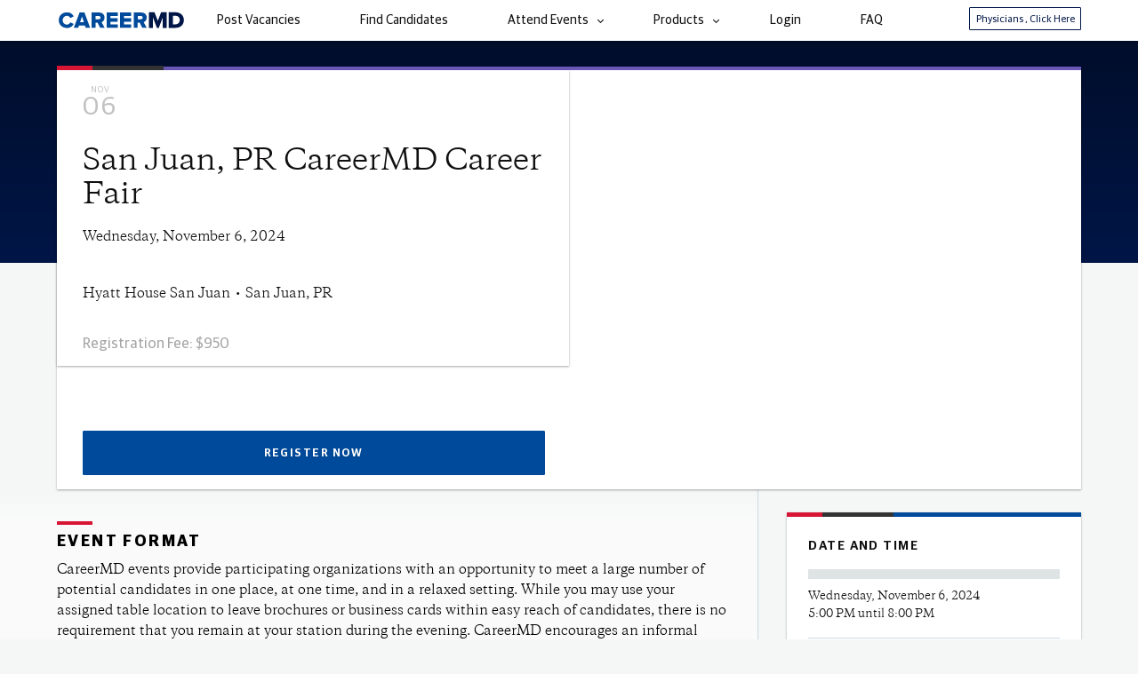

--- FILE ---
content_type: text/html; charset=utf-8
request_url: https://app.careermd.com/employers/careerfairs/details.aspx?fairid=1936
body_size: 162290
content:

<!doctype html>


<html id="html" class="page_type-emp">
<head>


	<script async src="https://www.googletagmanager.com/gtag/js?id=AW-1027960041"></script>
	<script>
		window.dataLayer = window.dataLayer || [];
		function gtag() { dataLayer.push(arguments); }
		gtag('js', new Date());

		gtag('config', 'AW-1027960041');
	</script>
	<script>
			(function (w, d, s, l, i) {
					w[l] = w[l] || []; w[l].push({
						'gtm.start':
			new Date().getTime(), event: 'gtm.js'
			}); var f = d.getElementsByTagName(s)[0],
				j = d.createElement(s), dl = l != 'dataLayer' ? '&l=' + l : ''; j.async = true; j.src =
					'https://www.googletagmanager.com/gtm.js?id=' + i + dl; f.parentNode.insertBefore(j, f);
			})(window, document, 'script', 'dataLayer', 'GTM-WWWNKVG');
	
	</script>

	<!-- Google Tag Manager -->
<script>(function (w, d, s, l, i) {
	w[l] = w[l] || []; w[l].push({
		'gtm.start':
			new Date().getTime(), event: 'gtm.js'
	}); var f = d.getElementsByTagName(s)[0],
		j = d.createElement(s), dl = l != 'dataLayer' ? '&l=' + l : ''; j.async = true; j.src =
			'https://www.googletagmanager.com/gtm.js?id=' + i + dl; f.parentNode.insertBefore(j, f);
	})(window, document, 'script', 'dataLayer', 'GTM-N5RDK48');</script>
<!-- End Google Tag Manager -->

	


	<meta http-equiv="X-UA-Compatible" content="IE=edge" /><meta charset="utf-8" /><meta name="viewport" content="width=device-width, initial-scale=1, maximum-scale=1, user-scalable=no" /><meta name="apple-mobile-web-app-capable" content="yes" /><meta name="apple-mobile-web-app-status-bar-style" content="black" /><link href="/build/providers/css/build.min.css?201909181433" rel="stylesheet" type="text/css" />


	
	<script src="/build/providers/js/build.min.js" type='text/javascript'></script>

	<script type="text/javascript">
		var cmdSans = new FontFaceObserver('cmdSans', {
			weight: 400,
			style: 'normal'
		});
		var cmdSansI = new FontFaceObserver('cmdSans', {
			weight: 400,
			style: 'italic'
		});
		var cmdSansSB = new FontFaceObserver('cmdSans', {
			weight: 500
		});
		var cmdSansB = new FontFaceObserver('cmdSans', {
			weight: 600
		});
		var cmdSansBI = new FontFaceObserver('cmdSans', {
			weight: 600,
			style: 'italic'
		});
		var cmdSerif = new FontFaceObserver('cmdSerif', {
			weight: 400
		});
		var cmdSerifI = new FontFaceObserver('cmdSerif', {
			weight: 400,
			style:'italic'
		});
		var cmdSerifB = new FontFaceObserver('cmdSerif', {
			weight: 600
		});
		var micmd = new FontFaceObserver('materialicons', {
			weight: 400,
			style: 'normal'
		});
		Promise.all([
			cmdSans.load(null, 5000),
			cmdSansI.load(null, 5000),
			cmdSansSB.load(null, 5000),
			cmdSansB.load(null, 5000),
			cmdSansBI.load(null, 5000)
		]).then(function () {
			$('html').addClass("sans-loaded");
			});
		Promise.all([
			cmdSerif.load(null, 5000),
			cmdSerifI.load(null, 5000),
			cmdSerifB.load(null, 5000)
		]).then(function () {
			$('html').addClass("serif-loaded");
		});
		Promise.all([
			micmd.load(null, 5000),
		]).then(function () {
			$('html').addClass("icons-loaded");
		});


				// Begin Full Story Code
				window['_fs_host'] = 'fullstory.com';
				window['_fs_script'] = 'edge.fullstory.com/s/fs.js';
				window['_fs_org'] = 'o-240CXR-na1';
				window['_fs_namespace'] = 'FS';
				!function(m,n,e,t,l,o,g,y){var s,f,a=function(h){
				return!(h in m)||(m.console&&m.console.log&&m.console.log('FullStory namespace conflict. Please set window["_fs_namespace"].'),!1)}(e)
				;function p(b){var h,d=[];function j(){h&&(d.forEach((function(b){var d;try{d=b[h[0]]&&b[h[0]](h[1])}catch(h){return void(b[3]&&b[3](h))}
				d&&d.then?d.then(b[2],b[3]):b[2]&&b[2](d)})),d.length=0)}function r(b){return function(d){h||(h=[b,d],j())}}return b(r(0),r(1)),{
				then:function(b,h){return p((function(r,i){d.push([b,h,r,i]),j()}))}}}a&&(g=m[e]=function(){var b=function(b,d,j,r){function i(i,c){
				h(b,d,j,i,c,r)}r=r||2;var c,u=/Async$/;return u.test(b)?(b=b.replace(u,""),"function"==typeof Promise?new Promise(i):p(i)):h(b,d,j,c,c,r)}
				;function h(h,d,j,r,i,c){return b._api?b._api(h,d,j,r,i,c):(b.q&&b.q.push([h,d,j,r,i,c]),null)}return b.q=[],b}(),y=function(b){function h(h){
				"function"==typeof h[4]&&h[4](new Error(b))}var d=g.q;if(d){for(var j=0;j<d.length;j++)h(d[j]);d.length=0,d.push=h}},function(){
				(o=n.createElement(t)).async=!0,o.crossOrigin="anonymous",o.src="https://"+l,o.onerror=function(){y("Error loading "+l)}
				;var b=n.getElementsByTagName(t)[0];b&&b.parentNode?b.parentNode.insertBefore(o,b):n.head.appendChild(o)}(),function(){function b(){}
				function h(b,h,d){g(b,h,d,1)}function d(b,d,j){h("setProperties",{type:b,properties:d},j)}function j(b,h){d("user",b,h)}function r(b,h,d){j({
				uid:b},d),h&&j(h,d)}g.identify=r,g.setUserVars=j,g.identifyAccount=b,g.clearUserCookie=b,g.setVars=d,g.event=function(b,d,j){h("trackEvent",{
				name:b,properties:d},j)},g.anonymize=function(){r(!1)},g.shutdown=function(){h("shutdown")},g.restart=function(){h("restart")},
				g.log=function(b,d){h("log",{level:b,msg:d})},g.consent=function(b){h("setIdentity",{consent:!arguments.length||b})}}(),s="fetch",
				f="XMLHttpRequest",g._w={},g._w[f]=m[f],g._w[s]=m[s],m[s]&&(m[s]=function(){return g._w[s].apply(this,arguments)}),g._v="2.0.0")
				}(window,document,window._fs_namespace,"script",window._fs_script);
				// End Full Story Code


	</script>

	<!-- if JS is disabled, show animated objects -->
	

	
	<link rel="icon" type="image/png" href="/favicon-emp.png">
	

    <script src="https://maps.googleapis.com/maps/api/js?key=AIzaSyCpCoxQ4K4PkGoxTpXe15Ry7Nbe55NmuV0" async defer></script>
    <script src="/include/maps.js" type="text/javascript"></script>


<title>
	CareerMD | San Juan, PR CareerMD Career Fair | Recruit Candidates in San Juan
</title></head>
<body id="body_tag">
<!-- Google Tag Manager (noscript) -->
<noscript><iframe src="https://www.googletagmanager.com/ns.html?id=GTM-WWWNKVG"
height="0" width="0" style="display:none;visibility:hidden"></iframe></noscript>

 <!-- Google Tag Manager (noscript) -->
<noscript><iframe src="https://www.googletagmanager.com/ns.html?id=GTM-N5RDK48"
height="0" width="0" style="display:none;visibility:hidden"></iframe></noscript>
<!-- End Google Tag Manager (noscript) -->

<?xml version="1.0" encoding="utf-8"?><svg xmlns="http://www.w3.org/2000/svg" xmlns:xlink="http://www.w3.org/1999/xlink"><symbol id="card-amex" viewBox="0 0 130 80" xml:space="preserve" xmlns="http://www.w3.org/2000/svg"><style/><path class="aast0" d="M127.7.8v78.4H2.3V.8h125.4z"/><path class="aast1" d="M41.2 38.2v-1.3l-.6 1.3h-5.2l-.7-1.3v1.3H25l-1.1-2.7H22l-1.2 2.7h-5V30l3.7-8.3h7.1l1 2.4v-2.3h8.6l1.9 4 1.9-4h27.3s1.4 0 2.4.6v-.6h6.9v.9s1.2-.9 3.1-.9h12.1l1.1 2.4v-2.4h7.8l1.4 2.4v-2.4h7.4v16.6h-7.6l-1.8-2.9v2.9h-9.5l-1.3-3h-1.9l-1.3 3h-5.7s-2.1 0-3.7-1.2v1.2H65v-3.9c0-.6-.4-.5-.4-.5h-.4v4.4h-23zM35.5 41.8h15l2.2 2.5 2.2-2.5h11.5s1.1 0 2.1.6v-.6h10.3c1.3 0 2.4.7 2.4.7v-.7h13.2v.6s.9-.6 2.2-.6h8.6v.6s1.1-.6 2.2-.6h6.8v15.6s-.9 1-2.7 1h-8.9v-.5s-.8.5-2.1.5H76.8v-4c0-.4-.2-.5-.5-.5H76v4.5h-7.4v-4.5s-.8.4-2.2.4h-2.7v4h-9.1l-2.1-2.5-2.2 2.5H35.5V41.8z"/><path class="aast0" d="M82.8 44.3h9.4v2.5h-6.5V49h6.4v2.2h-6.4v2.3h6.5V56h-9.4zM110.5 48.8c3.5.2 3.8 2 3.8 3.8 0 2.2-1.8 3.4-3.7 3.4h-6.1v-2.5h4.7c.8 0 2 0 2-1.1 0-.5-.2-.9-1.1-1-.4-.1-1.8-.1-2-.1-3.2-.1-3.9-1.7-3.9-3.6 0-2.2 1.5-3.4 3.4-3.4h6.1v2.5h-4.4c-1 0-2.1-.1-2.1 1 0 .7.5.9 1.2.9.3 0 1.8.1 2.1.1zM99.6 48.8c3.5.2 3.8 2 3.8 3.8 0 2.2-1.8 3.4-3.7 3.4h-6.1v-2.5h4.7c.8 0 2 0 2-1.1 0-.5-.2-.9-1.1-1-.4-.1-1.8-.1-2-.1-3.2-.1-3.9-1.7-3.9-3.6 0-2.2 1.5-3.4 3.4-3.4h6.1v2.5h-4.4c-1 0-2.1-.1-2.1 1 0 .7.5.9 1.2.9.3 0 1.9.1 2.1.1zM65.4 44.3H55.3L52 47.9l-3.2-3.7H37.4V56h11l3.5-3.9 3.4 3.9h5.5v-4h3.9c1.5 0 4.2-.1 4.2-4.2 0-2.9-2.1-3.5-3.5-3.5zm-18.5 9.2h-6.6v-2.3h6.4V49h-6.4v-2.2h7l2.8 3.2-3.2 3.5zM58 54.9L53.8 50l4.1-4.6v9.5zm6.5-5.3h-3.6v-2.8h3.6c1.2 0 1.6.8 1.6 1.3 0 .8-.5 1.5-1.6 1.5zM79.3 50.7c1.6-.8 2-1.8 2-3.3 0-2.5-2-3.1-3.5-3.1h-7.5V56h2.9v-4.1H77c1 0 1.4 1 1.4 2l.1 2.2h2.8l-.1-2.4c0-2-.5-2.9-1.9-3zm-2.4-1.2h-3.6v-2.7h3.6c1.2 0 1.6.8 1.6 1.3 0 .8-.5 1.4-1.6 1.4zM71.5 24h2.9v11.8h-2.9zM47.9 24h9.5v2.5h-6.6v2.2h6.4V31h-6.4v2.3h6.6v2.4h-9.5zM68 30.4c1.6-.8 2-1.8 2-3.3 0-2.5-2-3.1-3.5-3.1H59v11.7h3v-4.1h3.8c1 0 1.4 1 1.4 2l.1 2.2H70l-.1-2.4c0-2-.5-2.9-1.9-3zm-2.5-1.2H62v-2.7h3.6c1.2 0 1.6.8 1.6 1.3-.1.9-.5 1.4-1.7 1.4zM41.3 24l-3.5 7.9-3.6-7.9h-4.5v11.3l-5-11.3h-3.8l-5.1 11.7h3l1.1-2.6h5.8l1.1 2.6h5.8V27l3.9 8.7h2.6l3.9-8.6v8.6h2.9V24h-4.6zM21 30.6l1.7-4.1 1.8 4.1H21zM104.2 24v8.1L99.3 24H95v11l-4.9-11h-3.8l-4 9.1h-1.8c-.7-.1-1.8-.6-1.8-2.7v-.9c0-2.8 1.5-3 3.4-3h1.8V24h-3.8c-1.3 0-4.2 1-4.3 5.8-.1 3.3 1.3 5.9 4.5 5.9h3.8l1.1-2.6H91l1.1 2.6h5.7v-8.6l5.2 8.6h3.9V24h-2.7zm-17.7 6.6l1.7-4.1 1.8 4.1h-3.5z"/></symbol><symbol id="card-mastercard" viewBox="0 0 130 80" xml:space="preserve" xmlns="http://www.w3.org/2000/svg"><style/><path class="abst0" d="M2.3.8h125.4v78.4H2.3z"/><path class="abst1" d="M40.8 69.4v-3.9c.1-1.3-.9-2.4-2.2-2.5h-.3c-.9-.1-1.7.4-2.2 1.1-.4-.7-1.2-1.1-2.1-1.1-.7 0-1.4.3-1.8.9v-.8h-1.4v6.2h1.4V66c-.1-.8.5-1.5 1.3-1.6h.3c.9 0 1.4.6 1.4 1.6v3.5h1.4V66c-.1-.8.5-1.5 1.3-1.6h.3c.9 0 1.4.6 1.4 1.6v3.5l1.2-.1zm20.3-6.2h-2.2v-1.9h-1.4v1.9h-1.2v1.2h1.3v2.9c0 1.4.6 2.3 2.2 2.3.6 0 1.2-.2 1.7-.5L61 68c-.4.2-.8.3-1.2.4-.7 0-.9-.4-.9-1v-2.8h2.2v-1.4zm11.6-.2c-.7 0-1.3.4-1.7 1v-.8h-1.3v6.2H71v-3.5c0-1 .4-1.6 1.3-1.6.3 0 .6 0 .8.2l.4-1.3c-.2-.1-.5-.2-.8-.2zm-17.5.7c-.8-.5-1.7-.7-2.5-.7-1.7 0-2.7.8-2.7 2 0 1 .8 1.6 2.2 1.8l.7.1c.7.1 1.1.3 1.1.7 0 .5-.5.8-1.4.8-.7 0-1.5-.2-2.1-.7l-.7 1.1c.8.6 1.7.8 2.7.8 1.8 0 2.8-.8 2.8-2s-.8-1.7-2.2-1.9l-.7-.1c-.6-.1-1.1-.2-1.1-.6s.4-.7 1.2-.7c.7 0 1.4.2 2 .5l.7-1.1zm36.3-.7c-.7 0-1.3.3-1.6.9v-.8h-1.3v6.2H90v-3.5c0-1 .4-1.6 1.3-1.6.3 0 .6 0 .8.2l.4-1.3c-.3 0-.7-.1-1-.1zM74 66.3c-.1 1.7 1.3 3.2 3 3.3h.3c.8 0 1.6-.2 2.2-.7l-.5-1.2c-.5.4-1 .6-1.6.6-1.1-.1-1.9-1.1-1.8-2.2.1-1 .9-1.8 1.8-1.8.6 0 1.2.2 1.6.6l.7-1.1c-.7-.6-1.5-.8-2.3-.8-1.7-.1-3.2 1.2-3.3 3-.1.1-.1.2-.1.3zm12.8 0v-3.1h-1.4v.8c-.5-.6-1.2-.9-2-.9-1.8 0-3.3 1.5-3.3 3.3 0 1.8 1.5 3.3 3.3 3.3.8 0 1.5-.3 2-.9v.8h1.4v-3.3zm-5.1 0c.1-1 1-1.8 2-1.8 1 .1 1.8 1 1.8 2-.1 1-.9 1.8-1.9 1.8-1 0-1.9-.8-1.9-1.8v-.2zM65.3 63c-1.8 0-3.2 1.5-3.2 3.3 0 1.8 1.5 3.2 3.3 3.2.9 0 1.9-.3 2.6-.8l-.7-1c-.5.4-1.2.6-1.8.7-.9.1-1.8-.6-1.9-1.5h4.6v-.5c.1-2-1.1-3.3-2.9-3.4zm0 1.3c.9 0 1.6.7 1.6 1.5h-3.3c.1-.9.8-1.6 1.7-1.5zm34 2v-5.6H98V64c-.5-.6-1.2-.9-2-.9-1.8 0-3.3 1.5-3.3 3.3 0 1.8 1.5 3.3 3.3 3.3.8 0 1.5-.3 2-.9v.8h1.3v-3.3zm2.3 2.2h.2c.1 0 .1.1.2.1.1.1.1.1.1.2.1.2.1.3 0 .5 0 .1-.1.1-.1.2-.1.1-.1.1-.2.1s-.2.1-.2.1c-.3 0-.5-.1-.6-.4-.1-.2-.1-.3 0-.5 0-.1.1-.1.1-.2.1-.1.1-.1.2-.1.1.1.2 0 .3 0zm0 1.1h.2c.1 0 .1-.1.2-.1.2-.2.2-.5 0-.7 0 0-.1-.1-.2-.1h-.4c-.1 0-.1.1-.2.1-.2.2-.2.5 0 .7 0 0 .1.1.2.1h.2zm0-.7c.1 0 .1 0 .2.1l.1.1v.1l-.1.1.2.2h-.2l-.2-.2h-.1v.2h-.1v-.6h.2zm-.1.1v.2h.2v-.1-.1h-.2zm-7.2-2.7c.1-1 1-1.8 2-1.8 1 .1 1.8 1 1.8 2-.1 1-.9 1.8-1.9 1.8-1 0-1.9-.8-1.9-1.8v-.2zm-45.8 0v-3.1h-1.4v.8c-.5-.6-1.2-.9-2-.9-1.8 0-3.3 1.5-3.3 3.3 0 1.8 1.5 3.3 3.3 3.3.8 0 1.5-.3 2-.9v.8h1.4v-3.3zm-5.1 0c.1-1 1-1.8 2-1.8 1 .1 1.8 1 1.8 2-.1 1-.9 1.8-1.9 1.8-1 0-1.9-.8-1.9-1.8v-.2z"/><g id="ab_Group_"><path class="abst2" d="M54.7 15.7h20.6v37H54.7z"/><path id="ab_Path_" class="abst3" d="M56 34.1c0-7.2 3.3-14 9-18.5-10.2-8-25-6.2-33 4s-6.2 25 4 33c8.5 6.7 20.5 6.7 29 0-5.7-4.4-9-11.3-9-18.5z"/><path class="abst4" d="M103 34.1c0 13-10.5 23.5-23.5 23.5-5.3 0-10.4-1.8-14.5-5 10.2-8 12-22.8 4-33-1.2-1.5-2.5-2.8-4-4 10.2-8 25-6.3 33 3.9 3.3 4.2 5 9.4 5 14.6zM100.8 48.7v-.8h.3v-.2h-.8v.2h.3v.8h.2zm1.5 0v-.9h-.3l-.3.7-.3-.7h-.2v.9h.2V48l.3.6h.2l.3-.6v.7h.1z"/></g></symbol><symbol id="card-visa" viewBox="0 0 130 80" xml:space="preserve" xmlns="http://www.w3.org/2000/svg"><style/><path class="acst0" d="M2.3.8h125.4v78.4H2.3z"/><path class="acst1" d="M60 51.8h-6.1l3.8-23.6h6.1zM48.7 28.2l-5.8 16.2-.7-3.5-2.1-10.6s-.3-2.1-2.9-2.1h-9.7l-.1.4s3 .6 6.4 2.7l5.3 20.4h6.4l9.8-23.5h-6.6zM96.9 51.8h5.6l-4.9-23.5h-4.9c-2.3 0-2.8 1.8-2.8 1.8l-9.1 21.8h6.4l1.3-3.5h7.8l.6 3.4zm-6.7-8.3l3.2-8.8 1.8 8.8h-5zM81.2 33.9l.9-5.1s-2.7-1-5.5-1c-3 0-10.3 1.3-10.3 7.8 0 6.1 8.5 6.2 8.5 9.3 0 3.2-7.6 2.6-10.1.6l-.9 5.3s2.7 1.3 6.9 1.3 10.5-2.2 10.5-8.1c0-6.1-8.6-6.7-8.6-9.3 0-2.6 6-2.2 8.6-.8z"/><path class="acst2" d="M42.2 40.9l-2.1-10.6s-.3-2.1-2.9-2.1h-9.7l-.1.4s4.6 1 9.1 4.6c4.3 3.5 5.7 7.7 5.7 7.7z"/></symbol><symbol viewBox="0 0 18 24" id="icon-location_bubble" xmlns="http://www.w3.org/2000/svg"><path d="M9 2C5.13 2 2 5.13 2 9c0 5.25 7 13 7 13s7-7.75 7-13c0-3.87-3.13-7-7-7zm0 9.5a2.5 2.5 0 010-5 2.5 2.5 0 010 5z"/></symbol><symbol id="icon-lock" viewBox="0 0 12.2 16" xml:space="preserve" xmlns="http://www.w3.org/2000/svg"><style/><path class="aest0" d="M10.7 5.3h-.8V3.8C9.9 1.7 8.2 0 6.1 0S2.3 1.7 2.3 3.8v1.5h-.8C.7 5.3 0 6 0 6.9v7.6c0 .8.7 1.5 1.5 1.5h9.1c.8 0 1.5-.7 1.5-1.5V6.9c.1-.9-.6-1.6-1.4-1.6zm-4.6 6.9c-.8 0-1.5-.7-1.5-1.5s.7-1.5 1.5-1.5 1.5.7 1.5 1.5-.7 1.5-1.5 1.5zm2.4-6.9H3.7V3.8c0-1.3 1.1-2.4 2.4-2.4s2.4 1.1 2.4 2.4v1.5z"/></symbol><symbol viewBox="0 0 18 18" id="icon-perks_star" xmlns="http://www.w3.org/2000/svg"><path d="M8.76 12.95l4.33 2.61-1.15-4.92 3.82-3.31-5.03-.43-1.97-4.64L6.79 6.9l-5.03.43 3.82 3.31-1.15 4.92 4.33-2.61z"/></symbol><symbol id="icon-results_facility" viewBox="0 0 10 24" xml:space="preserve" xmlns="http://www.w3.org/2000/svg"><style/><path class="agst0" d="M5 19.9s.2 2.9.2 3.1c0 0 .1.1.2.1 0 0 .1 0 .1-.1l.1-3.3-.6.2zM5.4 3.3h.7V2.2c.1-.2-.1-.5-.4-.8-.2-.1-.7-.4-1-.4-.3 0-.4.1-.5.4v2c.4-.1.8-.1 1.2-.1zM5.7 6.1c-.5 0-1 .1-1.3.4 0 .5.2 5.5.2 5.5l1.2-.6.2-5.2c-.1-.1-.2-.1-.3-.1z"/><path class="agst0" d="M4.4 14s.1 0 .1-.1c.3-.2.9-.5 2.1-.9 1.5-.5 1.8-1.3 1.7-2.2 0-.9-.9-1.8-1.9-2l-.1 1.7s.1.4.1.6c-.1.6-1.4.9-1.8 1.1h-.1-.1c-.8.3-1.6.8-1.6 1.6 0 .9 1 1.6 1.8 2.1l.1.1c0 .1 0 .2.1 1.2 0 0 .7-.2.8-.3v-.5l.2.1c.2.4.2.5.2.7 0 .1 0 .4-.3.5 0 0-.1 0-.1.1h-.1l-.6.3s-.1 0-.1.1c0 0-.1 0-.1.1-.5.3-1.1.7-1.1 1.4-.2.5.4 1.3 1.1 1.7 0-.3 0-.7-.1-1.2 0-.2-.1-.6-.1-.9 1.9-.6 3-1.4 2.8-2.6-.1-.9-.7-1.2-1.5-1.5h-.1-.1l.1-1.3c-.1 0-1.1.5-1.1.5v.5l-.2-.2-.1-.1c-.1-.1-.1-.2-.1-.3 0-.1 0-.2.1-.3h.1zM8.3 5.2c-.8-.6-1.3-.7-1.5-1.3h-.4-.1H5.5c-.4 0-.8 0-1.1.1h-.1-.1c-1.5.4-2.5 1.1-2.6 2.4-.2 1.9 1.2 2.8 2.5 3.5 0-.7-.1-1.3-.1-2-.2-.2-.6-.9-.6-1.2 0-.7 1.3-1.2 2.3-1.2h.6c.1 0 .2 0 .3.1.1 0 .3.1.7.1h.3c.3 0 .6-.1.8-.3.1 0 .1-.2-.1-.2zM6 5.1c-.3 0-.5-.2-.5-.5s.2-.5.5-.5.5.2.5.5-.2.5-.5.5z"/></symbol><symbol id="icon-results_location" viewBox="0 0 12 12" xml:space="preserve" xmlns="http://www.w3.org/2000/svg"><style/><path class="ahst0" d="M11.6.4L.4 5.1v.6l4.3 1.6 1.6 4.3h.6z"/></symbol><symbol viewBox="0 0 18 18" id="icon-search_vacancies" xmlns="http://www.w3.org/2000/svg"><path d="M12.19 10.98h-.72l-.26-.25c.9-1.04 1.44-2.4 1.44-3.87C12.65 3.58 9.99.91 6.7.91S.76 3.58.76 6.86s2.66 5.95 5.95 5.95c1.47 0 2.83-.54 3.87-1.44l.25.26v.72l4.57 4.56 1.36-1.36-4.57-4.57zm-5.48 0c-2.28 0-4.12-1.84-4.12-4.12s1.84-4.12 4.12-4.12 4.12 1.84 4.12 4.12-1.85 4.12-4.12 4.12z"/></symbol><symbol id="icon-upload_headshot" viewBox="0 0 30 40" xml:space="preserve" xmlns="http://www.w3.org/2000/svg"><style/><path class="ajst0" d="M20 1.5H1.2v37.1h28v-28L20 1.5zm-4.8 13c1.7 0 3 1.3 3 3s-1.3 3-3 3-3-1.3-3-3 1.4-3 3-3zm6 13h-12V25c0-2 4-3 6-3s6 1 6 3v2.5z"/><path class="ajst1" d="M20 1.5l9.2 9.1H20z"/></symbol><symbol id="icon-upload_paper" viewBox="0 0 30 40" xml:space="preserve" xmlns="http://www.w3.org/2000/svg"><style/><path class="akst0" d="M20 1.5H1.2v37.1h28v-28L20 1.5zm3.6 27.6h-17v-2h17v2zm0-5.5h-17v-2h17v2zm0-5.5h-17v-2h17v2z"/><path class="akst1" d="M20 1.5l9.2 9.1H20z"/></symbol><symbol id="logo-air_force-simple" viewBox="0 0 193.6 149.3" xml:space="preserve" xmlns="http://www.w3.org/2000/svg"><style/><path class="alst0" d="M78.8 84.9l-12.5 9.2 15.1 10.8 4.8-14.5zM83.7 106.5l12.5 9 12.2-9-12.2-8.9zM90 78.8l-45.4-33 10.5 21.9 15.1 11.1zM94.8 64.2L31.2 18.1l10.7 22.1 49 35.6zM40.2 0l-7.4 15.6 23 16.7zM106 90.4l4.7 14.5 15.1-10.8-12.4-9.2zM122 78.8l15-11.1 10.6-21.9-45.5 33zM97.4 64.2l3.9 11.6 48.9-35.6 10.7-22.1zM152 0l-15.7 32.3 23-16.7zM89.1 87.2c0-3.9 3.2-6.8 6.8-6.8 3.9 0 6.8 3.2 6.8 6.8 0 3.9-3.2 6.8-6.8 6.8-3.6.1-6.8-3.1-6.8-6.8M.2 134.8h4.9v7.9c0 .9 0 1.6.4 2.1.7 1.1 1.9 1.4 3 1.4 1.2 0 2.1-.5 2.5-.7.7-1.1.9-2.3.9-3v-7.9h4.9v7.4c0 1.6 0 3.3-.9 4.6-1.6 2.5-5.3 2.6-7.4 2.6-3.2 0-4.9-.5-6-1.1C.4 147 0 144.8 0 143.7v-8.9h.2zM17.5 144.9h4.6v3.7h-4.6zM31.2 138.3c0 .2 0 .4.2.5.4.4 1.8.7 2.5.9.9.2 1.9.4 2.8.7.7.2 1.2.2 1.8.5 1.9.7 2.5 2.1 2.5 3.3 0 .9-.4 1.8-.7 2.5-1.2 1.8-3.5 2.5-7.2 2.5-1.4 0-4.2-.2-5.8-1.6-1.2-1.1-1.4-2.3-1.4-3l4.9-.2c.2.9 1.1 1.6 3.2 1.6.5 0 1.2 0 1.8-.4.4-.2.7-.5.7-1.1 0-.7-.5-.9-.9-1.1-.7-.2-3.7-.7-4.4-.9-.5-.2-1.1-.2-1.6-.4s-2.8-1.1-2.8-3.5c0-1.1.4-1.9 1.1-2.8 1.6-1.6 4.4-1.8 6-1.8 1.8 0 3.3.2 4.2.5 2.6.9 3 2.8 3.2 3.5l-4.9.4c-.2-.5-.4-1.2-2.5-1.2-1.1 0-2.7 0-2.7 1.1M41.9 144.9h4.6v3.7h-4.6zM62.1 143.4H59l1.6-4.7 1.5 4.7zm-10.5 5.2H57l.7-2.3H63l.7 2.3h5.4l-6-14h-5.6l-5.9 14zM71.1 134.8H76v14h-4.9zM84.8 137.9H89c.4 0 .9 0 1.2.4.2.2.4.5.4.9 0 1.2-1.2 1.2-2.1 1.2h-3.7v-2.5zm-5 10.7h4.9v-5.1h2.6l2.8 5.1H96l-3.5-5.6c.5-.2 1.6-.4 2.3-1.2.5-.7.9-1.6.9-2.6 0-1.4-.7-2.8-1.6-3.5-1.2-.9-2.6-.9-3.9-.9H80v13.9h-.2zM103.5 134.8h13.7v3.1h-8.6v2.7h7.9v3.1h-7.9v4.9h-5.1zM128.5 137.2c3.3 0 4 2.8 4 4.4 0 1.4-.5 3.2-2.1 4-.7.4-1.4.4-2.1.4-3 0-4.2-2.3-4.2-4.4.1-1.9 1.2-4.4 4.4-4.4m-.4-3c-2.5 0-5.8.5-7.7 3.3-.9 1.2-1.2 2.8-1.2 4.4 0 1.6.4 3 1.4 4.2 1.1 1.4 3 3.2 7.9 3.2 2.5 0 4.7-.4 6.7-1.9.7-.5 1.2-1.2 1.6-1.9.7-1.2 1.1-2.5 1.1-3.9 0-2.5-1.1-5.3-4.4-6.7-1.7-.5-3.6-.7-5.4-.7M145.5 137.9h4.2c.4 0 .9 0 1.2.4.4.2.4.5.4.9 0 1.2-1.2 1.2-2.1 1.2h-3.7v-2.5zm-5.1 10.7h4.9v-5.1h2.6l2.8 5.1h5.6l-3.5-5.6c.5-.2 1.6-.4 2.3-1.2.5-.7.9-1.6.9-2.6 0-1.4-.7-2.8-1.6-3.5-1.2-.9-2.6-.9-3.9-.9h-10.2v13.8zM163.7 141.6c0 2.1 1.2 4.4 4 4.4 1.1 0 2.1-.4 2.8-.9.7-.5.9-1.1 1.1-1.4l4.7.5c-.2.5-.4 1.1-.9 1.8-1.6 2.5-4.9 3.2-7.9 3.2-1.4 0-2.6-.2-4-.5-2.8-.9-5.3-3.2-5.3-6.8 0-2.6 1.4-7.5 9.3-7.5 6.8 0 7.9 3.2 8.2 4.4l-4.6.9c-.2-.4-.4-.9-1.2-1.4-.7-.5-1.8-.7-2.5-.7-1.6-.2-3.7 1.2-3.7 4M193.4 134.8v3.1h-9.7v2.3h9v3.2h-9v2.1h9.9v3.1h-15v-13.8z"/></symbol><symbol id="logo-air_force_professionals-horizontal" viewBox="0 0 193.6 149.3" xml:space="preserve" xmlns="http://www.w3.org/2000/svg"><style/><path class="amst0" d="M78.8 84.9l-12.5 9.2 15.1 10.8 4.8-14.5zM83.7 106.5l12.5 9 12.2-9-12.2-8.9zM90 78.8l-45.4-33 10.5 21.9 15.1 11.1zM94.8 64.2L31.2 18.1l10.7 22.1 49 35.6zM40.2 0l-7.4 15.6 23 16.7zM106 90.4l4.7 14.5 15.1-10.8-12.4-9.2zM122 78.8l15-11.1 10.6-21.9-45.5 33zM97.4 64.2l3.9 11.6 48.9-35.6 10.7-22.1zM152 0l-15.7 32.3 23-16.7zM89.1 87.2c0-3.9 3.2-6.8 6.8-6.8 3.9 0 6.8 3.2 6.8 6.8 0 3.9-3.2 6.8-6.8 6.8-3.6.1-6.8-3.1-6.8-6.8M.2 134.8h4.9v7.9c0 .9 0 1.6.4 2.1.7 1.1 1.9 1.4 3 1.4 1.2 0 2.1-.5 2.5-.7.7-1.1.9-2.3.9-3v-7.9h4.9v7.4c0 1.6 0 3.3-.9 4.6-1.6 2.5-5.3 2.6-7.4 2.6-3.2 0-4.9-.5-6-1.1C.4 147 0 144.8 0 143.7v-8.9h.2zM17.5 144.9h4.6v3.7h-4.6zM31.2 138.3c0 .2 0 .4.2.5.4.4 1.8.7 2.5.9.9.2 1.9.4 2.8.7.7.2 1.2.2 1.8.5 1.9.7 2.5 2.1 2.5 3.3 0 .9-.4 1.8-.7 2.5-1.2 1.8-3.5 2.5-7.2 2.5-1.4 0-4.2-.2-5.8-1.6-1.2-1.1-1.4-2.3-1.4-3l4.9-.2c.2.9 1.1 1.6 3.2 1.6.5 0 1.2 0 1.8-.4.4-.2.7-.5.7-1.1 0-.7-.5-.9-.9-1.1-.7-.2-3.7-.7-4.4-.9-.5-.2-1.1-.2-1.6-.4s-2.8-1.1-2.8-3.5c0-1.1.4-1.9 1.1-2.8 1.6-1.6 4.4-1.8 6-1.8 1.8 0 3.3.2 4.2.5 2.6.9 3 2.8 3.2 3.5l-4.9.4c-.2-.5-.4-1.2-2.5-1.2-1.1 0-2.7 0-2.7 1.1M41.9 144.9h4.6v3.7h-4.6zM62.1 143.4H59l1.6-4.7 1.5 4.7zm-10.5 5.2H57l.7-2.3H63l.7 2.3h5.4l-6-14h-5.6l-5.9 14zM71.1 134.8H76v14h-4.9zM84.8 137.9H89c.4 0 .9 0 1.2.4.2.2.4.5.4.9 0 1.2-1.2 1.2-2.1 1.2h-3.7v-2.5zm-5 10.7h4.9v-5.1h2.6l2.8 5.1H96l-3.5-5.6c.5-.2 1.6-.4 2.3-1.2.5-.7.9-1.6.9-2.6 0-1.4-.7-2.8-1.6-3.5-1.2-.9-2.6-.9-3.9-.9H80v13.9l-.2-.1zM103.5 134.8h13.7v3.1h-8.6v2.7h7.9v3.1h-7.9v4.9h-5.1zM128.5 137.2c3.3 0 4 2.8 4 4.4 0 1.4-.5 3.2-2.1 4-.7.4-1.4.4-2.1.4-3 0-4.2-2.3-4.2-4.4.1-1.9 1.2-4.4 4.4-4.4m-.4-3c-2.5 0-5.8.5-7.7 3.3-.9 1.2-1.2 2.8-1.2 4.4 0 1.6.4 3 1.4 4.2 1.1 1.4 3 3.2 7.9 3.2 2.5 0 4.7-.4 6.7-1.9.7-.5 1.2-1.2 1.6-1.9.7-1.2 1.1-2.5 1.1-3.9 0-2.5-1.1-5.3-4.4-6.7-1.7-.5-3.6-.7-5.4-.7M145.5 137.9h4.2c.4 0 .9 0 1.2.4.4.2.4.5.4.9 0 1.2-1.2 1.2-2.1 1.2h-3.7v-2.5zm-5.1 10.7h4.9v-5.1h2.6l2.8 5.1h5.6l-3.5-5.6c.5-.2 1.6-.4 2.3-1.2.5-.7.9-1.6.9-2.6 0-1.4-.7-2.8-1.6-3.5-1.2-.9-2.6-.9-3.9-.9h-10.2l.1 13.8zM163.7 141.6c0 2.1 1.2 4.4 4 4.4 1.1 0 2.1-.4 2.8-.9s.9-1.1 1.1-1.4l4.7.5c-.2.5-.4 1.1-.9 1.8-1.6 2.5-4.9 3.2-7.9 3.2-1.4 0-2.6-.2-4-.5-2.8-.9-5.3-3.2-5.3-6.8 0-2.6 1.4-7.5 9.3-7.5 6.8 0 7.9 3.2 8.2 4.4l-4.6.9c-.2-.4-.4-.9-1.2-1.4-.7-.5-1.8-.7-2.5-.7-1.6-.2-3.7 1.2-3.7 4M193.4 134.8v3.1h-9.7v2.3h9v3.2h-9v2.1h9.9v3.1h-15v-13.8z"/></symbol><symbol id="logo-avera-horizontal" viewBox="0 0 200 48.5" xml:space="preserve" xmlns="http://www.w3.org/2000/svg"><style/><path class="anst0" d="M29.8 26.8l-5-12.8-5.3 12.6c-.2.4-.1.8 0 .9.1.3.3.4.6.4h9c.3 0 .6-.1.7-.3.2-.2.1-.5 0-.8M41.2 46c-7.3.1-9.3 1.1-9.3-1.1-.1-2 2.2-.9 3.4-1.9.6-.6.2-1.9.1-2.3l-2.8-7.3c-.2-.5-.2-.9-.6-1.1-.3-.2-.6-.2-1-.2H18c-.5 0-.4.1-.6.4-.3.5-4 7.9-1.8 9.7 1.3 1 1.5.8 2.5 1 1 .1 2 .2 2 1.5-.1 2.4-3.3 1.2-8 1.3-2.4 0-7.1 1.2-7-1.2.1-1.9.6-1 3.1-2.2 1.9-.8 4.2-9 6.3-14 4-9.6 6-15.3 10.3-24.8.4-.9 1.4-1.7 2.6-1.7 1.1 0 2.2.5 2.5 1.2l15.4 38c.2.7.4.9 1.3 1.6 1.4.9 3.1-.1 3 1.9-.2 2.5-3.2 1.1-8.4 1.2M69.9 21.9c-.7.2-1.1.8-1.4 1.5L58.3 45c-.3.5-.8 1.8-2.2 1.8-1.6 0-1.8-1-2.3-2l-9.5-21.1c-.4-.9-.9-1.5-1.8-2s-2.3.1-2.2-1.4c0-1.7 1.9-1.2 7.8-1 3.7.1 4.2-.3 4.9.1.8.4.1 1.1.4 2 .4 1.1.4 1.3.5 2.1l4.4 10.7c.1.2.2.4.5.4s.3-.2.5-.5l4.4-10.4c.4-1 .5-1.5.7-2.1.2-.5.2-1.3.3-1.9.1-.9 2.2-.6 3-.6 6.3-.2 5.6-.4 5.6 1.1 0 1.7-1.7 1.2-3.4 1.7M85.5 21.6c-4.2.3-6 4.5-6.2 6.6v.1h8.1c1.4 0 2.3-1.6 2.4-3.2-.1-2.1-2.3-3.7-4.3-3.5m10.9 9.9c-.5.3-.9.3-1.5.3H79.1v.4c-.2 3 1.3 6.5 4.4 8.4 3.8 2.4 7.5 2 10.5.1 1-.5 1.8-2 2.8-.7 1.4 1.6-5.7 6.4-12 6.5-6.4.1-14.3-4.9-14.5-13.7-.1-8.2 7-14 15.2-14 5.6 0 10.9 3.1 11.9 8.4.1 1-.1 3.8-1 4.3M116.4 27.6c-1.9-.8-2.3-3.5-4.5-3-.7.1-1.6 1.8-1.6 3.1v14.1c0 .7-.1 1.2.8 1.6 1 .3 2.8-.2 2.9 1.7 0 .8-.6.9-1.4.9 0 0-.4-.1-7.1-.1-7.6.1-6.4.2-6.4.1-.6 0-1.4-.6-1.3-1.3.4-1.4 1.4-.6 2.9-1.4.7-.4 1-1 1-1.9V23.8c0-.5-.1-.9-.4-1.4-1-1.4-3 0-3-1.6 0-1.8.6-.8 5-1.5 5.8-.9 4.5-.7 6.1-1.3.5-.2.8.5.8 1l-.1 2.9c0 1 3.2-3.3 8.3-3.2 2 .1 4.3 1.5 4.4 4.2.4 4.3-3.8 5.8-6.4 4.7M139.3 33.1c0-.4 0-1.4-.3-1.6-.3-.1-.7-.1-.9.1l-3.4 2c-1.7 1-3.4 2.8-3.5 4.4-.1 2.4 1.6 3.3 3.3 3.2 2.1-.1 4.8-2.1 4.8-4.1v-4zm3 12.5c-1.3-.6-2.1-2.5-2.4-3.1-.1-.1-.1-.4-.3-.5-.3-.1-.6.4-.6.4-.8.5-5 4.5-10.8 4.5-4-.1-5.5-3.1-5.6-6.1-.1-6.4 6.3-9.3 11.3-11.2 2.2-.8 5.1-2.2 5.3-2.3v-3.6c0-1.5-1.1-2.4-2.7-2-2.2.4-3.5 1.5-4.2 3.6-1 2.9-5.8 3.4-6.7 3.4-.8 0-1.7-.5-1.6-1.4.3-4.4 7.6-8.8 13.9-8.5 4 .2 8.8.9 9.4 4v16c0 1.2 0 2.3 1.1 2.9 1.5.9 2.9-2.7 3.8-.8.8 1.7-5.2 7.1-9.9 4.7M170.7 1.6h-10.9v10.9l12 1zM194.9 1.6h-10.6l-1.1 11.8 11.7-.9z"/><path class="anst0" d="M179.2 20.5l15.8 1.9V16l-15.8 1.3 1.3-15.9h-6.2l1.5 15.9-16-1.3v6.4l16-1.9-.3 3.7-15.6 1.9v19.6h3.8c0-.3 0-.7-.1-1.1-.2-.8-.5-2.2-.6-4-.1-1.8.5-4 .7-6 .3-2-.4-3.6-.6-3.9-.2-.3-.1-.4.1-.5.2-.1 1.2.2 2.1.7 1 .6 1.3 2.2 1.4 3.7.1 1.4-.5 3.7-.5 4.1 0 .4 0 .3.2.3s.3-.5.6-1.2.7-2.1 2.5-3.6c2.8-2.5 3.7-4.5 4.5-5.5.7-1.1 1-2 1-2h.3L174 37.1s0 .4-.8.7c-.5.2-2 1.2-2.7 2-1.2 1.2-1.6 2-2.1 3.8-.3.8-.3 1.5-.3 2h18.7c0-.5-.1-1.2-.3-2-.6-1.8-1-2.5-2.1-3.8-.7-.8-2.2-1.8-2.7-2-.8-.4-.8-.7-.8-.7l-1.2-10.4h.3s.2 1 1 2c.7 1.1 1.6 3 4.5 5.5 1.8 1.5 2.1 2.9 2.5 3.6.3.7.4 1.2.6 1.2.2 0 .2.1.2-.3s-.6-2.6-.5-4.1c.1-1.4.5-3.1 1.4-3.7 1-.6 1.9-.8 2.1-.7.2.1.3.2.1.5-.2.3-.9 1.9-.6 3.9.3 2 .8 4.2.7 6-.1 1.8-.4 3.1-.6 4-.1.4-.1.8-.1 1.1h3.9V26.1l-15.6-1.8-.4-3.8z"/></symbol><symbol id="logo-baylor_scott_white-horizontal" viewBox="0 0 250 45" xml:space="preserve" xmlns="http://www.w3.org/2000/svg"><style/><path class="aost0" d="M51.5 6.8c0-2.1-.1-2.6-1.4-2.7l-.9-.1c-.2-.2-.2-.7 0-.8 1.5-.2 3.5-.2 6.2-.2 1.8 0 3.5.2 4.8.8 1.2.6 2.2 1.7 2.2 3.6 0 2-1.2 3.1-2.9 3.9 0 .3.2.4.6.4 1.5.3 3.8 1.7 3.8 4.8 0 3.3-2.4 5.5-7.6 5.5-.8 0-2.2-.1-3.4-.1-1.3 0-2.2.1-3.3.1-.2-.1-.2-.6-.1-.7l.5-.1c1.5-.3 1.6-.6 1.6-3.6l-.1-10.8zm2.3 3.8c0 .8.1.9 1.5.8 2.9-.1 4.5-1 4.5-3.7 0-2.8-2.1-3.9-4.3-3.9-.6 0-1.1.1-1.3.2-.3.1-.4.2-.4.8v5.8zm0 6.6c0 1 .1 2.5.6 3.1.6.7 1.4.8 2.2.8 2.5 0 4.5-1.1 4.5-4 0-2.2-1.1-4.9-5.7-4.9-1.5 0-1.7.2-1.7.8l.1 4.2zM71.4 15.9c.4-.2.5-.4.5-.8l.1-1.3c.1-1.1-.3-2.5-2.1-2.5-.8 0-1.8.4-1.8 1.3-.1.5-.1.8-.3 1-.4.4-1.2.6-1.6.6-.3 0-.4-.2-.4-.4 0-1.5 3.2-3.5 5.3-3.5 2 0 3 1.2 2.9 3.4l-.2 4.9c-.1 1.3.2 2.5 1.3 2.5.3 0 .6-.1.7-.2.2-.1.3-.2.4-.2.1 0 .2.2.2.4s-1 1.3-2.4 1.3c-.7 0-1.4-.3-1.8-.9-.2-.3-.4-.5-.5-.5-.2 0-.6.3-1.1.6-.6.4-1.3.7-2 .7-.8 0-1.5-.2-2-.7-.6-.5-.9-1.2-.9-2 0-1.1.6-1.8 2.4-2.4l3.3-1.3zM69.6 21c.6 0 1.5-.4 1.7-.7.4-.4.4-.8.4-1.3l.1-1.7c0-.3-.1-.4-.3-.4-.2 0-.7.1-1.2.3-1.7.6-2.5 1-2.5 2.1 0 .5.4 1.7 1.8 1.7"/><path class="aost0" d="M76.3 27.2c0-.8.5-1.1 1.1-1.1h.6c.5 0 .8-.2 1-.5.8-1.3 1.1-1.9 1.4-2.6.1-.2.3-.8.3-1.2 0-.6-.1-.9-.5-2L78 13.7c-.5-1.3-.7-2-1.7-2.2l-.7-.2c-.2-.2-.2-.6.1-.7.9.1 1.8.1 2.7.1.8 0 1.6-.1 2.5-.1.2.1.3.6.1.7l-.7.2c-.4.1-.6.2-.6.4 0 .4.7 2.2.8 2.7l.9 2.6c.2.5.7 2 .8 2 .1-.1.6-.9 1.1-2.1l1-2.2c.6-1.5 1-2.5 1-2.8 0-.2-.2-.4-.7-.5l-.9-.2c-.2-.2-.2-.6.1-.7.9.1 1.8.1 2.5.1s1.4-.1 2.2-.1c.2.1.3.6.1.7l-.5.1c-1 .2-1.5 1-2.4 3l-1.6 3.3c-1 1.9-3 6.3-4.4 9.4-.5 1.1-1.2 1.3-1.8 1.3-1.1-.1-1.6-.6-1.6-1.3"/><path class="aost0" d="M91.2 18.6c0 2 .1 2.3 1.1 2.5l.7.1c.2.2.2.6-.1.7-1-.1-1.8-.1-2.7-.1-1 0-1.9.1-2.7.1-.2-.1-.3-.6-.1-.7l.7-.1c1.1-.2 1.1-.4 1.1-2.5V5.8c0-1.7-.1-1.8-.9-2.3l-.3-.2c-.2-.1-.2-.5 0-.6.7-.2 2-.7 3.1-1.2.1 0 .2.1.3.2-.1.9-.1 2.3-.1 3.5l-.1 13.4zM105.8 16.1c0 3.6-2.4 6.1-6 6.1-3.3 0-5.8-2.3-5.8-5.8 0-3.6 2.7-6.1 6.1-6.1 3.1 0 5.7 2.3 5.7 5.8m-6.1-5c-1.9 0-3.3 1.8-3.3 4.9 0 2.6 1.2 5.4 3.7 5.4s3.3-2.6 3.3-4.8c0-2.4-1.1-5.5-3.7-5.5M108.8 13.7c0-1.1 0-1.3-.8-1.8l-.3-.2c-.1-.1-.1-.4.1-.5.7-.2 2.2-1 2.9-1.4.2.1.2.1.2.2v1.6c0 .2.1.2.1.3 1-.8 2.1-1.7 3.1-1.7.7 0 1.3.5 1.3 1.1 0 .9-.8 1.3-1.2 1.3-.3 0-.4-.1-.6-.2-.4-.3-.9-.5-1.3-.5-.5 0-.8.3-1 .6-.3.4-.4 1.2-.4 2.2v3.9c0 2 .1 2.4 1.1 2.5l1 .1c.2.2.2.6-.1.7-1.3-.1-2.2-.1-3.1-.1-1 0-1.9.1-2.6.1-.2-.1-.3-.6-.1-.7l.6-.1c1.1-.2 1.1-.4 1.1-2.5v-4.9zM121.4 22.3c-2.4 0-3.9-.8-4.5-1.1-.4-.6-.7-2.6-.8-4 .2-.2.6-.3.7-.1.4 1.5 1.6 4.2 4.9 4.2 2.4 0 3.6-1.6 3.6-3.3 0-1.3-.3-2.6-2.3-4l-2.7-1.8c-1.4-.9-3.1-2.5-3.1-4.9 0-2.7 2.1-4.9 5.8-4.9.9 0 1.9.2 2.6.4.4.1.8.2 1 .2.3.7.5 2.3.5 3.5-.1.2-.6.3-.7.1-.4-1.4-1.1-3.2-3.9-3.2s-3.4 1.8-3.4 3.1c0 1.6 1.4 2.8 2.4 3.5l2.3 1.4c1.8 1.1 3.6 2.7 3.6 5.5.1 3.3-2.3 5.4-6 5.4M138.7 10.7c.2.2.4.7.4 1.1 0 .5-.3 1.1-.6 1.1-.2 0-.3-.1-.4-.2-.6-.8-1.7-1.5-2.8-1.5-2 0-3.9 1.6-3.9 4.6 0 2.2 1.5 4.9 4.6 4.9 1.7 0 2.5-.8 3.1-1.7.3-.1.5.2.5.4-1 2.1-3.1 2.9-4.8 2.9-1.5 0-2.9-.5-3.9-1.5s-1.7-2.3-1.7-4.2c0-3 2.2-6.3 6.9-6.3.7 0 1.9.1 2.6.4M151.8 16.1c0 3.6-2.4 6.1-6 6.1-3.3 0-5.8-2.3-5.8-5.8 0-3.6 2.7-6.1 6.1-6.1 3.1 0 5.7 2.3 5.7 5.8m-6.1-5c-1.9 0-3.3 1.8-3.3 4.9 0 2.6 1.2 5.4 3.7 5.4s3.3-2.6 3.3-4.8c-.1-2.4-1-5.5-3.7-5.5M157.2 11.8c-.5 0-.5.1-.5.7v5.3c0 1.6.2 3.1 2.1 3.1.3 0 .6-.1.8-.2.3-.1.6-.4.7-.4.2 0 .4.3.3.5-.5.6-1.5 1.3-3 1.3-2.4 0-2.9-1.4-2.9-3v-6.6c0-.8-.1-.8-.6-.8h-.8c-.2-.1-.2-.4-.1-.6.8-.3 1.5-.6 1.8-.9.4-.4.9-1.1 1.2-1.7.2-.1.5-.1.6.2V10c0 .5.1.6.5.6h3.1c.4.3.3 1 .1 1.2h-3.3zM165.8 11.8c-.5 0-.5.1-.5.7v5.3c0 1.6.2 3.1 2.1 3.1.3 0 .6-.1.8-.2.3-.1.6-.4.7-.4.2 0 .4.3.3.5-.5.6-1.5 1.3-3 1.3-2.4 0-2.9-1.4-2.9-3v-6.6c0-.8-.1-.8-.6-.8h-.8c-.2-.1-.2-.4-.1-.6.8-.3 1.5-.6 1.8-.9.4-.4.9-1.1 1.2-1.7.2-.1.5-.1.6.2V10c0 .5.1.6.5.6h3.1c.4.3.3 1 .1 1.2h-3.3zM173.9 10c0-2 1.6-3.5 3.6-3.5 1.3 0 2.6.8 2.6 2.1 0 1.4-1.4 2-1.9 2-.1 0-.6 0-.3-.5.1-.1.5-.6.3-1.3-.2-.6-.7-1-1.5-1.1-1-.1-1.8.6-1.8 1.5 0 1 .6 1.5 2.5 2.6 2.5 1.4 4.7 2.5 6.6 6.4.7-.8 1-1.6 1-2.7 0-.7-.2-1.3-.6-1.9-.4-.5-.8-.6-1.1-.6-.3-.1-.8-.1-1.4.5-.1.1-.2.2-.4.1s-.2-.4-.2-.7c.1-.9 1.1-1.7 2.5-1.7.4 0 .9.1 1.4.2.6.1.9.2 1.1.2.3 0 .5-.1.7-.3 0 0 .1-.1.2-.1.3 0 .3.2.3.2 0 1.1-.6 1.7-2 2 .3.7.4 1.1.4 1.8 0 1.4-.5 2.5-1.5 3.7.9 1.6 1.7 2.1 3 2.1.3 0 .5-.1.8-.1.3-.1.4-.1.5-.1.2 0 .2.1.2.2 0 .5-1.2.9-2.7.9-1.5 0-2.2-.3-3.5-1.4-1.9 1.1-3.1 1.5-4.8 1.5-3.5 0-6.1-2.2-6.1-5.1 0-3 2.3-4.1 3.3-4.5-.9-.8-1.2-1.5-1.2-2.4m1.7 3.1c-1.2.3-1.7 1-1.7 2.3 0 2.9 2.4 5.5 5.2 5.5 1 0 1.7-.2 2.9-.8-.5-.6-.7-.8-1.2-1.6l-.6-.9c-1.6-2.3-2.8-3.2-4-4.1l-.6-.4zM184.7 3.7c-.2-.2-.2-.6.1-.7.8.1 2 .1 2.9.1.8 0 2.2-.1 3.3-.1.3.1.3.5.1.7l-.7.1c-.6.1-1 .2-1 .5 0 .4.6 1.8 1.5 3.8 1.6 3.6 3.3 7.1 4.9 10.6.7-1.4 1.5-3 2.2-4.6.3-.6.5-1 .5-1.2s-.1-.4-.2-.8c-1-2.3-2-4.6-3.1-6.8-.4-.9-.9-1.5-1.8-1.6l-.7-.1c-.2-.2-.2-.6.1-.7.8.1 1.9.1 3 .1 1.4 0 2.5-.1 3.1-.1.2.1.2.5.1.7l-.8.1c-1.1.1-1.1.3-.6 1.6.6 1.4 1.4 3.2 2.2 4.9.6-1.1 1.1-2.2 1.7-3.7 1-2.4.9-2.7-.1-2.8l-.8-.1c-.2-.3-.2-.6.1-.7.8.1 1.6.1 2.7.1 1 0 2.1-.1 2.7-.1.2.1.2.5.1.7l-.8.1c-1.2.1-1.7 1.4-2.3 2.5-.6 1.1-1.8 3.5-2.2 4.5-.2.3-.3.6-.3.7 0 .1.1.4.2.7 1 2.2 2 4.3 2.9 6.5.9-2 1.7-4 2.6-6 .6-1.4 2.1-5.1 2.3-5.6.4-1 .9-2.2.9-2.6 0-.4-.4-.6-1-.7l-.9-.1c-.2-.3-.2-.6.1-.7 1.1.1 1.8.1 2.7.1 1.1 0 1.9-.1 2.6-.1.2.1.3.5.1.7l-.6.1c-1.4.2-1.7 1-3.4 4.9l-2.1 4.8c-1.3 2.9-2.4 5.7-3.6 8.7-.1.1-.2.1-.4.1s-.3-.1-.4-.1c-.9-2.5-2.6-6.1-3.5-8.1-1 2.1-2.7 5.7-3.6 8.1-.1.1-.2.1-.4.1s-.3-.1-.4-.1c-.5-1.2-1.6-3.8-2-4.6-1.8-4-3.6-7.9-5.4-11.9-.6-1.2-.9-1.9-2.1-2l-.5.1z"/><path class="aost0" d="M212.3 5.8c0-1.8-.1-2-.5-1.9l-.7-.7c-.1-.1-1.1-.2-.7-.2 2.3 0 2.8-1 3.8-1.6.1-.1.3 0 .3.2-.1.9-.1 2.3-.1 3.5v6c0 .3.1.5.1.6 1-.8 2.4-1.5 3.9-1.5 2.7 0 3.7 1.7 3.7 3.7v4.8c0 2 .1 2.3 1.1 2.5l.8.1c.2.2.2.6-.1.7-1-.1-1.8-.1-2.8-.1-1 0-1.9.1-2.6.1-.2-.1-.3-.6-.1-.7l.6-.1c1.1-.2 1.1-.4 1.1-2.5v-4.1c0-1.8-.9-3-2.7-3-1 0-1.7.4-2.2.8-.5.4-.6.6-.6 1.6v4.8c0 2 .1 2.3 1.1 2.5l.6.1c.2.1.2.6-.1.7-.9-.1-1.7-.1-2.7-.1-1 0-1.9.1-2.8.1-.2-.1-.3-.6-.1-.7l.7-.1c1.1-.1 1.1-.4 1.1-2.5l-.1-13zM226.5 13.7c0-1.1 0-1.3-.8-1.8l-.3-.2c-.1-.1-.1-.4.1-.5.7-.2 2.3-1 2.9-1.4.2 0 .3.1.3.2-.1 1-.1 2.4-.1 3.5v5.1c0 2 .1 2.3 1.1 2.5l.6.1c.2.2.2.6-.1.7-.9-.1-1.7-.1-2.7-.1-1 0-1.9.1-2.7.1-.2-.1-.3-.6-.1-.7l.6-.1c1.1-.2 1.1-.4 1.1-2.5l.1-4.9zm2.4-7.2c0 1-.7 1.5-1.5 1.5-.9 0-1.5-.7-1.5-1.4 0-.9.7-1.5 1.5-1.5.9-.1 1.5.6 1.5 1.4M235.5 11.8c-.5 0-.5.1-.5.7v5.3c0 1.6.2 3.1 2.1 3.1.3 0 .6-.1.8-.2.3-.1.6-.4.7-.4.2 0 .4.3.3.5-.5.6-1.5 1.3-3 1.3-2.4 0-2.9-1.4-2.9-3v-6.6c0-.8-.1-.8-.6-.8h-.8c-.2-.1-.2-.4-.1-.6.8-.3 1.5-.6 1.8-.9.4-.4.9-1.1 1.2-1.7.2-.1.5-.1.6.2V10c0 .5.1.6.5.6h3.1c.4.3.3 1 .1 1.2h-3.3zM242.1 14.6c-.8 0-.8.1-.8.8 0 2.9 1.7 5.3 4.7 5.3 1 0 1.7-.3 2.6-1.4.3-.1.5.1.5.4-.9 1.9-3 2.6-4.5 2.6-1.8 0-3.3-.8-4.1-1.9-.9-1.1-1.2-2.4-1.2-3.7 0-3.5 2.3-6.5 5.7-6.5 2.4 0 4.1 1.7 4.1 3.4 0 .4-.1.6-.1.8-.1.2-.5.2-1.7.2h-5.2zm1.8-.9c2.1 0 2.7-.1 2.9-.3.1-.1.2-.2.2-.6 0-.8-.6-1.8-2.2-1.8-1.7 0-3.1 1.5-3.1 2.5 0 .1 0 .2.2.2h2zM52.6 31.4v2.8h3v-2.8h1.5v7.3h-1.5v-3.1h-3v3.1H51v-7.3zM69.3 31.4v1.4h-3.8v1.5H69v1.3h-3.5v1.7h3.9v1.4h-5.5v-7.3zM79.5 31.4l2.7 7.3h-1.7L80 37h-2.7l-.6 1.6h-1.6l2.7-7.3h1.7v.1zm.1 4.5l-.9-2.6-1 2.6h1.9zM89.8 31.4v5.9h3.6v1.4h-5.2v-7.3zM99 32.8v-1.4h6v1.4h-2.2v5.9h-1.6v-5.9zM112.8 31.4v2.8h3v-2.8h1.5v7.3h-1.5v-3.1h-3v3.1h-1.6v-7.3zM7.6 23h14.6l-7.4 7.3H7.6zM22.2 44.3V23l-7.4 7.4v13.9zM44.6 23H23.1l7.4 7.3h14.1zM23.1 37.6V23l7.4 7.4v7.2zM.8 22h21.4l-7.4-7.3H.8z"/><path class="aost0" d="M22.2 7.5V22l-7.4-7.3V7.5zM37.8 22H23.1l7.4-7.3h7.3z"/><path class="aost0" d="M23.1.7V22l7.4-7.3V.7zM23.1 39.5c0-.6.5-1 1-1s1 .4 1 1-.5 1-1 1-1-.5-1-1m1 .7c.4 0 .8-.4.8-.8 0-.5-.4-.8-.8-.8-.5 0-.8.4-.8.8 0 .5.4.8.8.8m-.2-.2h-.2v-1h.4c.3 0 .4.1.4.3s-.1.3-.3.3l.3.5h-.2l-.3-.5h-.2l.1.4zm.2-.6c.2 0 .3 0 .3-.2s-.1-.2-.3-.2h-.2v.4h.2z"/></symbol><symbol id="logo-baylor_scott_white-simple" viewBox="0 0 308.8 57.9" xml:space="preserve" xmlns="http://www.w3.org/2000/svg"><style/><path class="apst0" d="M199.3 46.5v4.4h4.6v-4.4h2.5v11.2h-2.5v-4.9h-4.6v4.9h-2.5V46.5h2.5zm-21.8 2.1v-2.1h9.1v2.1h-3.3v9.1h-2.5v-9.1h-3.3zM164 46.5v9.1h5.4v2.1h-7.9V46.5h2.5zm-16.3 6.8l-1.4-4-1.4 4h2.8zm-.2-6.8l4.2 11.2h-2.6l-.9-2.5H144l-.9 2.5h-2.5l4.2-11.2h2.7zm-16.2 0v2.1h-6v2.5h5.4V53h-5.4v2.8h6v2.1h-8.6V46.7h8.6v-.2zm-26.5 0v4.4h4.6v-4.4h2.5v11.2h-2.5v-4.9h-4.6v4.9h-2.5V46.5h2.5zM7.5 24.4c0 1.6.2 3.9.9 4.7.9 1.1 2.1 1.2 3.5 1.2 3.9 0 6.8-1.8 6.8-6.1 0-3.5-1.8-7.5-8.8-7.5-2.5 0-2.6.2-2.6 1.1v6.7h.2zm0-10.2c0 1.2 0 1.2 2.3 1.2 4.6-.2 6.8-1.6 6.8-5.6 0-4.4-3.2-6-6.5-6-1.1.1-1.6.2-2.1.4s-.7.4-.7 1.2v8.8h.2zM3.8 8.4c0-3.3-.2-4-2.1-4.2L.3 4c-.4-.4-.4-.9 0-1.1 2.5-.4 5.4-.5 9.5-.5 2.8 0 5.4.2 7.4 1.2 1.9.9 3.3 2.6 3.3 5.4 0 3.2-1.9 4.7-4.6 6 0 .5.4.5.9.7 2.5.5 6 2.6 6 7.4 0 5.1-3.9 8.6-11.8 8.6-1.2 0-3.5-.2-5.3-.2-1.9 0-3.5.2-5.1.2-.4-.2-.4-.9-.2-1.1l1.1-.2C3.8 30 4 29.5 4 25V8.4h-.2zM31.7 30.4c.9 0 2.3-.7 2.6-1.1.5-.5.5-1.2.5-2.1v-2.6c0-.5-.2-.5-.5-.5-.4 0-1.1.2-1.8.5-2.6.9-3.9 1.6-3.9 3.3.4.5 1 2.5 3.1 2.5m2.8-7.8c.7-.2.7-.7.7-1.2v-2.1c0-1.6-.5-3.9-3.2-3.9-1.2 0-2.8.5-2.8 1.9 0 .7-.2 1.2-.5 1.6-.7.5-1.9.9-2.5.9-.4 0-.7-.2-.7-.7 0-2.3 4.9-5.4 8.2-5.4 3.2 0 4.7 1.9 4.6 5.1l-.3 7.7c-.2 2.1.4 3.9 2.1 3.9.5 0 .9-.2 1.1-.4.2-.2.5-.4.5-.4.2 0 .4.4.4.5 0 .2-1.6 1.9-3.7 1.9-1.1 0-2.1-.4-2.8-1.4-.2-.2-.6-.6-.8-.6-.4 0-.9.4-1.8.9-1.1.5-1.9 1.1-3.2 1.1-1.2 0-2.3-.4-3.2-1.1s-1.4-1.9-1.4-3.2c0-1.8.9-2.8 3.7-3.7l5.6-1.4z"/><path class="apst0" d="M42.2 39.8c0-1.2.9-1.8 1.8-1.8h.9c.7 0 1.2-.4 1.4-.9 1.2-1.9 1.8-3 2.1-4 .2-.4.5-1.2.5-1.9 0-.9-.2-1.4-.7-3l-3.5-9.5c-.7-2.1-1.1-3.2-2.6-3.5l-1.1-.1c-.4-.2-.2-1.1.2-1.1 1.4 0 2.8.2 4.2.2 1.2 0 2.5 0 3.9-.2.4.2.4.9 0 1.1l-1.1.2c-.7.2-1.1.4-1.1.5 0 .5 1.1 3.3 1.2 4.2l1.4 4c.4.7 1.1 3 1.2 3.2.2-.2.9-1.4 1.6-3.3l1.6-3.5c1.1-2.3 1.6-3.9 1.6-4.4 0-.4-.4-.7-1.1-.7l-1.4-.2c-.4-.2-.4-1.1.2-1.1 1.4 0 2.8.2 3.9.2s2.1 0 3.3-.2c.4.2.4.9.2 1.1l-.7.2c-1.4.4-2.3 1.6-3.7 4.7L54 25.1c-1.4 3-4.7 9.7-6.8 14.6-.7 1.8-1.8 2.1-2.8 2.1-1.7 0-2.2-.9-2.2-2"/><path class="apst0" d="M65 26.7c0 3.2.2 3.7 1.8 3.9l1.1.2c.4.2.2 1.1 0 1.1-1.4-.2-2.8-.2-4.2-.2-1.6 0-3 0-4.2.2-.4-.2-.4-.9-.2-1.1l1.1-.2c1.6-.2 1.8-.7 1.8-3.9V6.8c0-2.6 0-2.8-1.4-3.7l-.5-.4c-.2-.2-.2-.7 0-.9C61.4 1.4 63.5.7 65-.1c.2 0 .4.2.5.4 0 1.4-.2 3.5-.2 5.4v20.9H65zM78.2 15.1c-3 0-5.1 2.8-5.1 7.5 0 4 1.8 8.2 5.6 8.2s5.1-4 5.1-7.4c0-3.6-1.6-8.3-5.6-8.3m9.3 7.7c0 5.4-3.9 9.5-9.3 9.5-5.1 0-8.9-3.5-8.9-9.1s4.2-9.5 9.3-9.5c5 0 8.9 3.7 8.9 9.1M92.2 19.1c0-1.8 0-1.9-1.2-2.8l-.4-.3c-.2-.2-.2-.7 0-.9 1.1-.4 3.3-1.6 4.4-2.1.2 0 .4.2.4.4V16c0 .2 0 .4.2.4 1.6-1.2 3.2-2.6 4.9-2.6 1.1 0 1.9.7 1.9 1.8 0 1.4-1.2 2.1-1.9 2.1-.5 0-.7-.2-1.1-.4-.7-.4-1.4-.7-1.9-.7-.7 0-1.2.4-1.6.9-.5.7-.5 1.9-.5 3.3v6c0 3.2.2 3.7 1.8 3.9l1.6.2c.4.2.2 1.1-.2 1.1-2.1-.2-3.3-.2-4.9-.2-1.6 0-3 0-4 .2-.4-.2-.4-.9 0-1.1l.9-.2c1.6-.4 1.8-.7 1.8-3.9l-.2-7.7zM111.7 32.3c-3.7 0-6-1.2-6.8-1.6-.5-1.1-1.1-4-1.2-6.1.2-.4.9-.4 1.1-.2.7 2.3 2.5 6.5 7.5 6.5 3.7 0 5.4-2.5 5.4-5.1 0-1.9-.4-4-3.7-6.1l-4.2-2.8c-2.1-1.2-4.6-3.7-4.6-7.4 0-4.2 3.3-7.5 8.9-7.5 1.4 0 3 .2 4 .5.5.2 1.2.4 1.6.4.4 1.1.9 3.5.9 5.4-.2.4-.9.4-1.1.2-.5-2.1-1.8-4.9-6-4.9-4.4 0-5.3 2.8-5.3 4.9 0 2.6 2.1 4.4 3.7 5.4l3.5 2.3c2.8 1.8 5.4 4.2 5.4 8.4.2 4.5-3.5 7.7-9.1 7.7M138.4 14.4c.4.4.7 1.1.7 1.8 0 .9-.5 1.6-1.1 1.6-.2 0-.4 0-.5-.4-1.1-1.2-2.6-2.3-4.4-2.3-3.2 0-6.1 2.5-6.1 7 0 3.5 2.5 7.5 7 7.5 2.6 0 3.9-1.2 4.9-2.6.4-.2.7.2.9.7-1.6 3.3-4.7 4.6-7.4 4.6-2.3 0-4.6-.7-6-2.3-1.6-1.6-2.6-3.7-2.6-6.5 0-4.7 3.3-9.8 10.7-9.8.9 0 2.6.2 3.9.7M149.1 15.1c-3 0-5.1 2.8-5.1 7.5 0 4 1.8 8.2 5.6 8.2 3.9 0 5.1-4 5.1-7.4 0-3.6-1.6-8.3-5.6-8.3m9.4 7.7c0 5.4-3.9 9.5-9.3 9.5-5.1 0-8.9-3.5-8.9-9.1s4.2-9.5 9.3-9.5c4.9 0 8.9 3.7 8.9 9.1M166.8 16.1c-.7 0-.9.2-.9 1.1v8.2c0 2.6.4 4.9 3.2 4.9.5 0 .9-.2 1.2-.2.4-.2 1.1-.7 1.1-.7.4 0 .5.5.5.7-.9.9-2.5 2.1-4.6 2.1-3.9 0-4.6-2.1-4.6-4.7v-10c0-1.2 0-1.2-.9-1.2h-1.2c-.4-.2-.4-.7-.2-.9 1.2-.4 2.5-1.1 2.8-1.4.5-.5 1.4-1.8 1.9-2.6.2-.2.7-.2.9.2v1.9c0 .9 0 .9.9.9h4.9c.5.4.4 1.6 0 1.9h-5.1v-.2zM180.1 16.1c-.7 0-.9.2-.9 1.1v8.2c0 2.6.4 4.9 3.2 4.9.5 0 .9-.2 1.2-.2.4-.2 1.1-.7 1.1-.7.4 0 .5.5.5.7-.9.9-2.5 2.1-4.6 2.1-3.9 0-4.6-2.1-4.6-4.7v-10c0-1.2 0-1.2-.9-1.2H174c-.4-.2-.4-.7-.2-.9 1.2-.4 2.5-1.1 2.8-1.4.5-.5 1.4-1.8 1.9-2.6.2-.2.7-.2.9.2v1.9c0 .9 0 .9.9.9h4.9c.5.4.5 1.6 0 1.9h-5.1v-.2zM195.2 18.1c-1.8.4-2.6 1.4-2.6 3.5 0 4.6 3.9 8.4 8.1 8.4 1.6 0 2.6-.4 4.4-1.2-.7-.9-1.1-1.2-1.9-2.5l-.9-1.4c-2.5-3.5-4.4-4.9-6.1-6.3l-1-.5zm-2.6-4.8c0-3 2.5-5.4 5.4-5.4 2.1 0 4 1.2 4 3.3 0 2.3-2.1 3.2-3 3.2-.2 0-.9 0-.4-.7.2-.2.7-.9.4-1.9-.2-.9-1.1-1.6-2.5-1.8-1.6-.2-2.8 1.1-2.8 2.5s.9 2.5 3.9 4c3.9 2.1 7.2 3.9 10.2 9.8 1.1-1.2 1.4-2.6 1.4-4.2 0-1.1-.2-1.9-1.1-3-.5-.7-1.2-.9-1.6-.9-.4 0-1.2-.2-2.1.7-.2.2-.4.2-.5.2-.4-.2-.4-.5-.4-1.1.2-1.4 1.8-2.6 3.9-2.6.5 0 1.4.2 2.3.4.9.2 1.4.2 1.8.2.5 0 .7 0 1.1-.5 0 0 .2-.2.4-.2.4 0 .5.4.5.4 0 1.6-.9 2.6-3 3.2.5 1.1.7 1.8.7 2.8 0 2.1-.7 3.9-2.5 5.8 1.2 2.5 2.6 3.3 4.7 3.3.5 0 .7 0 1.2-.2s.5-.2.7-.2.4 0 .4.4c0 .9-1.9 1.4-4.2 1.4s-3.3-.5-5.3-2.1c-3 1.8-4.7 2.3-7.4 2.3-5.3 0-9.5-3.5-9.5-7.9 0-4.6 3.5-6.3 5.1-7-1.5-1.7-1.8-2.8-1.8-4.2M269.6 30.7l-1.2-.2c-1.6-.2-1.8-.7-1.8-3.9v-7.4c0-3.2-1.6-5.6-5.6-5.6-2.3 0-4.4 1.1-6 2.3-.2-.2-.2-.5-.2-.9V6c0-1.9 0-4.2.2-5.4 0-.2-.2-.4-.5-.4-1.6.9-2.3 2.5-5.8 2.5h-.2c-1.4 0-2.6 0-4.2-.2-.4.2-.4.7 0 1.1l1.2.2c.9 0 1.4.4 1.4 1.1 0 .5-.7 2.5-1.4 4-.4.9-2.6 6.7-3.5 8.8-1.2 3.2-2.6 6.1-4 9.3-1.4-3.3-3-6.7-4.6-10-.2-.5-.4-.9-.4-1.1s.2-.7.4-1.1c.7-1.6 2.5-5.4 3.5-7 1.1-1.8 1.8-3.9 3.7-3.9l1.2-.2c.4-.4.2-.9-.2-1.1-1.1.2-2.8.2-4.2.2-1.6 0-3 0-4.2-.2-.4.2-.4.7 0 1.1l1.4.2c1.4.2 1.6.5 0 4.4-1.1 2.5-1.8 4-2.6 5.8-1.2-2.8-2.5-5.4-3.3-7.7-.9-1.9-.9-2.3.9-2.5l1.2-.2c.4-.4.2-.9-.2-1.1-1.1.2-2.6.2-4.9.2-1.8 0-3.5 0-4.7-.2-.4.2-.4.7-.2 1.1l1.1.2c1.6.2 2.1 1.1 2.8 2.5 1.8 3.5 3.3 7 4.9 10.5.2.5.4.9.4 1.2 0 .2-.4 1.1-.7 1.8-1.2 2.5-2.3 4.9-3.3 7.2-2.6-5.4-5.1-10.9-7.5-16.3-1.4-3.2-2.3-5.4-2.3-6 0-.4.5-.7 1.4-.7l1.1-.2c.2-.4.4-.9-.2-1.1-1.7.2-4 .2-5.2.2-1.4 0-3.3 0-4.6-.2-.4.2-.4.9-.2 1.1l1.1.2c1.9.2 2.5 1.4 3.2 3.2 2.8 6.1 5.6 12.3 8.4 18.2.5 1.2 2.3 5.3 3 7 .2.2.5.2.7.2s.4 0 .5-.2c1.2-3.7 3.9-9.3 5.4-12.5 1.4 3.2 3.9 8.6 5.3 12.5.2.2.4.2.7.2.2 0 .4 0 .5-.2 1.8-4.7 3.5-8.9 5.4-13.5l3.2-7.4c2.1-4.9 2.8-6.7 4-7.4.7-.2.9.2.9 3V27c0 3.2 0 3.7-1.8 3.9l-1.1.2c-.4.2-.2 1.1.2 1.1 1.4-.2 2.8-.2 4.4-.2s2.8 0 4.2.2c.4-.2.4-.9.2-1.1l-.9-.2c-1.6-.2-1.8-.7-1.8-3.9v-7.4c0-1.6.2-1.8.9-2.5.9-.7 1.9-1.2 3.5-1.2 2.8 0 4.2 1.9 4.2 4.7V27c0 3.2 0 3.5-1.8 3.9l-.9.2c-.4.2-.2 1.1.2 1.1 1.2-.2 2.5-.2 4-.2s2.8 0 4.4.2c1.1-.6 1.3-1.3.9-1.5M277.3 7.9c0 1.6-1.1 2.3-2.3 2.3-1.4 0-2.3-1.1-2.3-2.3 0-1.4 1.1-2.5 2.5-2.5 1.3.2 2.1 1.3 2.1 2.5m-3.6 11.2c0-1.8 0-1.9-1.2-2.8l-.4-.4c-.2-.2-.2-.7 0-.9 1.1-.4 3.5-1.6 4.6-2.1.2 0 .4 0 .5.2-.2 1.6-.2 3.7-.2 5.4v7.9c0 3.2.2 3.7 1.8 3.9l.9.2c.4.2.2 1.1 0 1.1-1.4-.2-2.6-.2-4.2-.2s-3 0-4.2.2c-.4-.2-.4-.9-.2-1.1l.9-.2c1.6-.2 1.8-.7 1.8-3.9l-.1-7.3zM287.5 16.1c-.7 0-.9.2-.9 1.1v8.2c0 2.6.4 4.9 3.2 4.9.5 0 .9-.2 1.2-.2.4-.2 1.1-.7 1.1-.7.4 0 .5.5.5.7-.9.9-2.5 2.1-4.6 2.1-3.9 0-4.6-2.1-4.6-4.7v-10c0-1.2 0-1.2-.9-1.2h-1.2c-.4-.2-.4-.7-.2-.9 1.2-.4 2.5-1.1 2.8-1.4.5-.5 1.4-1.8 1.9-2.6.2-.2.7-.2.9.2v1.9c0 .9 0 .9.9.9h4.9c.5.4.5 1.6 0 1.9h-5.1v-.2zM300.5 19.1c3.3 0 4.2-.2 4.6-.5.2 0 .4-.4.4-.9 0-1.2-.9-2.8-3.3-2.8-2.6 0-4.9 2.5-4.9 3.9 0 .2 0 .2.4.2h3v.1zm-2.8 1.3c-1.2 0-1.2.2-1.2 1.2 0 4.4 2.6 8.2 7.4 8.2 1.4 0 2.6-.4 4-2.1.5-.2.7.2.9.5-1.4 3-4.6 4-6.8 4-2.8 0-5.1-1.2-6.3-3-1.4-1.8-1.9-3.9-1.9-5.8 0-5.4 3.5-10 8.8-10 3.9 0 6.3 2.6 6.3 5.3 0 .7 0 1.1-.2 1.2-.2.4-.7.4-2.6.4h-8.4z"/></symbol><symbol id="logo-cape_cod_healthcare-horizontal" viewBox="0 0 450 140" xml:space="preserve" xmlns="http://www.w3.org/2000/svg"><style/><path class="aqst0" d="M217.3 40.9h11.2v15.8h-11.2zM217.3 21.7h11.2v15.8h-11.2zM243.5 26.6c9.8-4.4 19-8.6 20.2-9.1-2.6-2.3-5.4-4.1-8.4-5.2l-11.9 7.8v6.5zM243.5 34.6c11.9-2.2 24.4-4.5 28-5.2-1-3.3-2.5-5.9-4.3-8.3l-23.7 8.1v5.4zM243.5 51.8c9.8 4.4 19 8.6 20.2 9.1-2.6 2.3-5.4 4.1-8.4 5.2l-11.9-7.8v-6.5zM243.5 43.8c11.9 2.2 24.4 4.5 28 5.2-1 3.3-2.5 5.9-4.3 8.3l-23.7-8.1v-5.4zM273.2 39.3c0-1.2-.4-4.3-.6-5L243.5 37v4.6l29.1 2.7c.3-1.3.5-3.8.6-5M204.2 17.7c-5-4-8.8-7.1-8.8-7.2 3.1-.8 7.4-1.5 9.2-1.5.7 0 1.6.2 2.5.7.8.5 2.1 2 3.1 3.1.5.6 3.1 3.7 3.9 4.8h-9.9z"/><g><path class="aqst0" d="M202.5 26.6c-9.8-4.4-19-8.6-20.2-9.1 2.6-2.3 5.4-4.1 8.4-5.2l11.9 7.8v6.5zM202.5 34.6c-11.9-2.2-24.4-4.5-28-5.2 1-3.3 2.5-5.9 4.3-8.3l23.7 8.1v5.4zM202.5 51.8c-9.8 4.4-19 8.6-20.2 9.1 2.6 2.3 5.4 4.1 8.4 5.2l11.9-7.8v-6.5zM202.5 43.8c-11.9 2.2-24.4 4.5-28 5.2 1 3.3 2.5 5.9 4.3 8.3l23.7-8.1v-5.4z"/></g><g><path class="aqst0" d="M172.8 39.3c0-1.2.4-4.3.6-5l29.1 2.7v4.6l-29.1 2.7c-.3-1.3-.5-3.8-.6-5M241.8 17.7c5-4 8.8-7.1 8.8-7.2-3.1-.8-7.4-1.5-9.2-1.5-.7 0-1.6.2-2.5.7-.8.5-2.1 2-3.1 3.1-.5.6-3.1 3.7-3.9 4.8h9.9z"/></g><g><path class="aqst0" d="M204.2 60.8c-5 4-8.8 7.1-8.8 7.2 3.1.8 7.4 1.5 9.2 1.5.7 0 1.6-.2 2.5-.7.8-.5 2.1-2 3.1-3.1.5-.6 3.1-3.7 3.9-4.8h-9.9zM241.8 60.8c5 4 8.8 7.1 8.8 7.2-3.1.8-7.4 1.5-9.2 1.5-.7 0-1.6-.2-2.5-.7-.8-.5-2.1-2-3.1-3.1-.5-.6-3.1-3.7-3.9-4.8h9.9z"/></g><g><path class="aqst0" d="M37.6 109c-.4 1.6-1.5 5.1-2.1 6.3-1.1.2-4.3 1-7.1 1-10.7 0-15.4-7.3-15.4-14.2 0-8.6 6.2-14.5 16.1-14.5 3.2 0 6.2.7 7.3.9.1 2.1.4 4.6.6 6.3l-.7.2c-.8-2.6-1.8-4.4-4.1-5.5-1.2-.5-2.9-.8-4.2-.8-6.7 0-9.9 5.8-9.9 12.7 0 8 3.9 13.7 10.6 13.7 4.2 0 6.3-2.4 8.2-6.3l.7.2zM51.9 115.6v-.6l.8-.2c1.4-.3 1.6-.7 1-2.3l-1.6-3.8h-5.9c-.3.9-.9 2.4-1.4 3.8-.5 1.7-.1 2 1.3 2.3l1 .2v.6H40v-.6c1.9-.5 2.5-.6 3.9-3.7L50.2 96l.8-.2 6.9 16.1c1 2.3 1.5 2.6 3.5 3v.6h-9.5zm-2.8-14.4l-2.5 6.3h5.1l-2.6-6.3zM73.7 96.2c4.5 0 7.2 2.1 7.2 5.7s-2.8 5.7-6.4 6.1c-.5 0-1 .1-1.5 0l-2.3-.5v4.2c0 2.6.2 2.7 3.1 3.2v.6H63.7v-.5c2.6-.4 2.8-.8 2.8-3.2v-11.4c0-2.9-.3-3-2.8-3.5v-.6h10zm-3 10.4c.5.2 1.3.4 2.1.4 1 0 3.7-.4 3.7-4.9 0-3.5-1.7-4.9-3.9-4.9-1.4 0-1.9.3-1.9 1.9v7.5zM102.4 110.5c-.2 1.2-1 4.3-1.2 5.1H84.8v-.6c3.3-.6 3.3-.8 3.3-3.6v-11.2c0-2.6-.2-2.8-2.8-3.3v-.6h10.9c1.6 0 3.5 0 4.1-.1 0 .8.1 3.1.3 4.9l-.6.1c-.3-1.2-.7-2-1.1-2.6-.6-.9-1.4-1.2-2.7-1.2h-2.7c-1 0-1.1.1-1.1 1v6.5h3.4c1.9 0 2.2-.6 2.6-2.7h.6v6.6h-.6c-.4-2.2-.8-2.6-2.6-2.6h-3.4v5.3c0 2 .4 2.8 1.7 2.9.5.1 1.1.1 2.2.1 2.2 0 2.9-.2 3.7-1.1.6-.7 1.2-1.7 1.7-3l.7.1zM141 109c-.4 1.6-1.5 5.1-2.1 6.3-1.1.2-4.3 1-7.1 1-10.7 0-15.4-7.3-15.4-14.2 0-8.6 6.2-14.5 16.1-14.5 3.2 0 6.2.7 7.3.9.1 2.1.4 4.6.6 6.3l-.7.2c-.8-2.6-1.8-4.4-4.1-5.5-1.2-.5-2.9-.8-4.2-.8-6.7 0-9.9 5.8-9.9 12.7 0 8 3.9 13.7 10.6 13.7 4.2 0 6.3-2.4 8.2-6.3l.7.2zM156.3 95.7c6.3 0 10.3 4.5 10.3 10 0 6.7-5 10.4-10.3 10.4-6.7 0-10.4-4.9-10.4-10.1.1-6.7 5.2-10.3 10.4-10.3zm-.4 1c-2.9 0-5.2 2.5-5.2 8.6s2.6 9.8 6.2 9.8c2.9 0 5.2-2.4 5.2-8.6-.1-5.3-2.4-9.8-6.2-9.8zM181 96.2c3.7 0 6.6.6 8.7 2.5 1.5 1.4 2.6 3.7 2.6 6.4 0 6.9-5.5 10.4-12.2 10.4h-8.7v-.5c2.6-.5 2.8-.7 2.8-3.3v-11.5c0-2.6-.2-2.8-2.8-3.3v-.6h9.6zm-2.5 15c0 2.6 1.2 3.3 3.3 3.3 3.9 0 5.9-3 5.9-8.6 0-5.9-2.8-8.7-6.9-8.7-1.1 0-1.8.2-1.9.4s-.4.6-.4 1.7v11.9zM235.6 88.8c-3.2.5-3.5.8-3.5 4.5v17.2c0 3.7.3 4 3.5 4.5v.6h-11.5v-.6c3.1-.5 3.5-.9 3.5-4.5v-9.1h-12.8v9.1c0 3.7.5 4 3.5 4.5v.6h-11.5v-.6c3.1-.5 3.5-.8 3.5-4.5V93.3c0-3.8-.3-4-3.5-4.5v-.6h11.5v.6c-3.1.5-3.5.8-3.5 4.5v6.8h12.8v-6.8c0-3.7-.3-4-3.5-4.5v-.6h11.5v.6zM257.3 110.5c-.2 1.2-1 4.3-1.2 5.1h-16.3v-.6c3.3-.6 3.3-.8 3.3-3.6v-11.2c0-2.6-.2-2.8-2.8-3.3v-.6h10.9c1.6 0 3.5 0 4.1-.1 0 .8.1 3.1.3 4.9l-.6.1c-.3-1.2-.7-2-1.1-2.6-.6-.9-1.4-1.2-2.7-1.2h-2.7c-1 0-1.1.1-1.1 1v6.5h3.4c1.9 0 2.2-.6 2.6-2.7h.6v6.6h-.6c-.4-2.2-.8-2.6-2.6-2.6h-3.4v5.3c0 2 .4 2.8 1.7 2.9.5.1 1.1.1 2.2.1 2.2 0 2.9-.2 3.7-1.1.6-.7 1.2-1.7 1.7-3l.6.1zM270.8 115.6v-.6l.8-.2c1.4-.3 1.6-.7.9-2.3l-1.6-3.8H265c-.3.9-.9 2.4-1.4 3.8-.5 1.7-.1 2 1.3 2.3l1 .2v.6h-7.1v-.6c1.9-.5 2.5-.6 3.9-3.7l6.5-15.3.8-.2 6.9 16.1c1 2.3 1.5 2.6 3.5 3v.6h-9.6zm-2.9-14.4l-2.5 6.3h5.1l-2.6-6.3zM299.5 109.8c-.3 1.4-1.1 4.8-1.4 5.7h-16v-.5c3-.5 3.3-.7 3.3-3.4v-11.4c0-2.8-.3-2.9-2.8-3.3v-.6h9.9v.6c-2.7.5-2.9.7-2.9 3.3v11.3c0 1.6.2 2.2.7 2.6.5.3 1.5.4 2.9.4 1.9 0 2.6-.3 3.5-1.1.6-.6 1.5-2.1 2.2-3.6h.6zM320.2 101.4c-.4-1.5-.8-2.3-1.3-2.9-.6-.8-1.3-1.1-2.7-1.1h-2.4v14.1c0 2.7.2 3.1 3 3.5v.6h-10.2v-.6c2.8-.5 3-.8 3-3.5V97.4h-2.1c-1.7 0-2.4.4-2.9 1.3-.5.6-.9 1.6-1.3 2.7h-.6c.2-1.7.4-4.2.4-5.7h.5c.5.6.8.6 1.8.6h13.1c1 0 1.2-.1 1.6-.6h.5c0 1.4.1 4.2.2 5.7h-.6zM337.5 115.6v-.6c2.5-.5 2.7-.7 2.7-3.6v-5.5h-8.3v5.5c0 2.9.3 3.1 2.6 3.6v.6h-9.7v-.6c2.6-.4 2.8-.7 2.8-3.6v-11c0-2.9-.1-3.1-2.8-3.5v-.6h9.7v.6c-2.3.5-2.6.7-2.6 3.5v4.2h8.3v-4.2c0-2.9-.3-3.1-2.6-3.5v-.6h9.6v.6c-2.6.5-2.8.7-2.8 3.5v11c0 2.8.2 3.1 2.8 3.6v.6h-9.7zM370.6 110.4c-.4 1.6-1.2 3.9-1.7 5-1.2.2-3.4.7-5.7.7-7.7 0-11.2-4.9-11.2-10.1 0-6.3 5.1-10.3 11.8-10.3 2.8 0 4.7.5 5.7.6.1 1.6.2 3.5.5 5.1l-.6.2c-1.1-3.8-3.7-4.9-6.2-4.9-4.2 0-6.6 3.5-6.6 8.9 0 5.6 3 9.6 6.9 9.6 2.9 0 4.6-1.6 6.4-4.9l.7.1zM384.6 115.6v-.6l.8-.2c1.4-.3 1.6-.7.9-2.3l-1.6-3.8h-5.9c-.3.9-.9 2.4-1.4 3.8-.5 1.7-.1 2 1.3 2.3l1 .2v.6h-7.1v-.6c1.9-.5 2.5-.6 3.9-3.7L383 96l.8-.2 6.9 16.1c1 2.3 1.5 2.6 3.5 3v.6h-9.6zm-2.8-14.4l-2.5 6.3h5.1l-2.6-6.3zM416.7 115.8h-1.1c-4 0-5.4-.9-6.5-2.6-.9-1.4-1.9-3.1-2.8-4.8-.6-1-.9-1.5-2-1.5h-.9v4.9c0 2.6.3 2.8 2.9 3.3v.6h-9.9v-.7c2.6-.5 2.8-.7 2.8-3.3V100c0-2.5-.3-2.6-2.8-3.1v-.6h9.8c2.4 0 3.9.3 5.1 1.1 1.2.8 2 2.2 2 3.7 0 3.1-2.5 4.4-4 5 .6 1 2 3.2 2.9 4.6.9 1.4 1.7 2.5 2.5 3.3.7.7 1.3 1 2.1 1.2l-.1.6zm-12.3-9.9c1.3 0 2.4-.1 3.2-.7.8-.6 1.3-1.7 1.3-3.4 0-3.3-1.7-4.5-3.8-4.5-1.3 0-1.8.3-1.8 1.5v7.2h1.1zM436 110.5c-.2 1.2-1 4.3-1.2 5.1h-16.3v-.6c3.3-.6 3.4-.8 3.4-3.6v-11.2c0-2.6-.2-2.8-2.8-3.3v-.6H430c1.6 0 3.5 0 4.1-.1 0 .8.1 3.1.3 4.9l-.6.1c-.3-1.2-.7-2-1.1-2.6-.6-.9-1.4-1.2-2.7-1.2h-2.7c-1 0-1.1.1-1.1 1v6.5h3.4c1.9 0 2.2-.6 2.6-2.7h.6v6.6h-.8c-.4-2.2-.8-2.6-2.6-2.6H426v5.3c0 2 .4 2.8 1.7 2.9.5.1 1.1.1 2.2.1 2.2 0 2.9-.2 3.7-1.1.6-.7 1.2-1.7 1.7-3l.7.1z"/></g></symbol><symbol viewBox="0 0 145 20" id="logo-careermd-horizontal" xmlns="http://www.w3.org/2000/svg"><style/><path class="arst0" d="M103.5 18.4h4.6V6.8l4.4 11.6h2.1L119 6.8v11.6h4.5V.8h-6.3l-3.7 9.7-3.7-9.7h-6.3z"/><path class="arst1" d="M53.6 6.8c0-3.2-2.2-5.7-6-5.7H39v17.1h4.4v-5.7h2.3l2.9 5.7h5.1L50.2 12c1.6-.6 3.4-2.2 3.4-5.2zm-6.7 1.9h-3.5V5h3.5c1.2 0 2.1.6 2.1 1.8.1 1.3-.9 1.9-2.1 1.9zM24 18.3l.8-2.5h6.8l.8 2.5h5L31 1.1h-5.5L19 18.3h5zm4.2-12.8l2.2 6.5H26l2.2-6.5zM11.4 4.8c1.7 0 3.1 1.1 3.7 2.5l3.8-1.8C17.8 3.3 15.6.9 11.4.9 6.1.9 2.1 4.5 2.1 9.7s4 8.8 9.3 8.8c4.1 0 6.4-2.4 7.5-4.6L15 12.2c-.6 1.4-2 2.5-3.7 2.5-2.8 0-4.8-2.1-4.8-4.9.1-2.9 2.1-5 4.9-5zM83.6 5V1.1H71v17.2h12.6v-3.9h-8.2v-2.9h8V7.6h-8V5zM55.9 1.1v17.2h12.5v-3.9h-8.1v-2.9h8V7.6h-8V5h8.2V1.1zM101 6.8c0-3.2-2.2-5.7-6-5.7h-8.6v17.1h4.4v-5.7h2.3l2.9 5.7h5L97.6 12c1.6-.6 3.4-2.2 3.4-5.2zm-6.6 1.9h-3.5V5h3.5c1.2 0 2.1.6 2.1 1.8 0 1.3-1 1.9-2.1 1.9z"/><path class="arst0" d="M125.8 18.4h7.4c5.5 0 9.6-3.3 9.6-8.8S138.7.8 133.2.8h-7.4v17.6zm4.6-13.7h2.9c3.2 0 4.9 2.1 4.9 4.8 0 2.6-1.8 4.9-4.9 4.9h-2.9V4.7z"/></symbol><symbol id="logo-careermd-square" viewBox="0 0 90 90" xml:space="preserve" xmlns="http://www.w3.org/2000/svg"><style/><path class="asst0" d="M74.4 35.7c0-.8-.6-1.2-1.4-1.2h-2.3v2.4H73c.8-.1 1.4-.4 1.4-1.2zM43.1 35.7c0-.8-.6-1.2-1.4-1.2h-2.3v2.4h2.3c.8-.1 1.4-.4 1.4-1.2zM29.6 34.8L28.2 39H31z"/><path class="asst0" d="M0 0v90h90V0H0zm67.8 31.9h5.7c2.5 0 3.9 1.6 3.9 3.8 0 2-1.2 3-2.3 3.4l2.3 4.2h-3.3l-1.9-3.8h-1.5v3.8h-2.9V31.9zm-10.1 0H66v2.5h-5.3v1.8H66v2.6h-5.3v1.9H66v2.5h-8.3V31.9zm-21.2 0h5.7c2.5 0 3.9 1.6 3.9 3.8 0 2-1.2 3-2.3 3.4l2.3 4.2h-3.3l-1.9-3.8h-1.5v3.8h-2.9V31.9zm-5.1 0l4.3 11.3h-3.3l-.5-1.6h-4.5l-.5 1.6h-3.3l4.3-11.3h3.5zm-12.7-.2c2.7 0 4.2 1.6 4.9 3l-2.5 1.2c-.4-.9-1.3-1.7-2.4-1.7-1.9 0-3.1 1.4-3.1 3.3 0 1.8 1.3 3.3 3.1 3.3 1.1 0 2-.8 2.4-1.7l2.5 1.2c-.7 1.5-2.2 3-4.9 3-3.5 0-6.1-2.4-6.1-5.8s2.6-5.8 6.1-5.8zm27.9 45.9h-7.8V57.7l-7.5 19.8h-3.4l-7.6-19.8v19.8h-7.8v-30h10.8L29.6 64l6.3-16.5h10.8l-.1 30.1zm1-45.7h8.3v2.5h-5.4v1.8h5.3v2.6h-5.3v1.9h5.3v2.5h-8.3l.1-11.3zm15.6 45.7H50.5v-30h12.6c9.4 0 16.3 5.7 16.3 15 0 9.2-6.8 15-16.2 15z"/><path class="asst0" d="M63.2 54.3h-4.9v16.5h4.8c5.3 0 8.3-3.8 8.3-8.3.1-4.6-2.7-8.2-8.2-8.2z"/></symbol><symbol id="logo-cedars_sinai" viewBox="0 0 245 42" xml:space="preserve" xmlns="http://www.w3.org/2000/svg"><style/><path class="atst0" d="M32.5 21.1c.6-.3 1-.6 1-.9 0-.4-.4-.7-1-1v1.9z"/><path class="atst0" d="M32.3 9.3c-3.1 3-5 7.1-5 11.7s1.9 8.7 5 11.7c3.1-3 5-7.1 5-11.7s-2-8.7-5-11.7zm2.2 7.4c-.3-.4-1.3-.8-1.9-.9v2.3c1.1.5 2.3 1.2 2.3 2.1 0 .9-1.3 1.5-2.4 2v2.3c.9.3 1.7.7 1.7 1.6 0 .9-1 1.5-1.8 1.8V29l-.2.2v.2l-.4.1v-1.4c-.2 0-.3.1-.4.1-.5 0-.5-.4-.3-.5.2-.1.5-.2.7-.2v-2.3c-.9-.3-1.9-.8-1.9-1.6s1-1.4 1.9-1.9v-2.8c-1-.5-2.1-1.1-2.1-2.1 0-1.2 1-1.7 2.1-1.8v-2.9c.3-.1.9-.1 1.1 0v1h.2l.5-.5.4.2-.6.8-.5.8v.6c1.3.1 2.6.7 2.6 1.7-.3.3-.8.3-1 0z"/><path class="atst0" d="M30.7 16.7c0 .3.4.6.9.9v-1.8c-.5.1-.9.3-.9.9zM30.8 23.4c0 .3.4.6.9.8v-1.6c-.6.3-.9.5-.9.8zM32.3 27c.5-.3.8-.6.8-1 0-.3-.3-.5-.8-.7V27z"/><path class="atst0" d="M43.5 1c-4.2 0-8 1.3-11.3 3.5C29.1 2.3 25.2 1 21 1 10 1 1 10 1 21s9 20 20 20c4.2 0 8-1.3 11.3-3.5 3.2 2.2 7.1 3.5 11.3 3.5 11 0 20-9 20-20-.1-11-9-20-20.1-20zm0 37.1c-4.3 0-8.2-1.6-11.3-4.2-3 2.6-6.9 4.2-11.3 4.2-9.4 0-17.1-7.7-17.1-17.1 0-9.4 7.7-17.1 17.1-17.1 4.3 0 8.2 1.6 11.3 4.2 3-2.6 6.9-4.2 11.3-4.2 9.4 0 17.1 7.7 17.1 17.1 0 9.4-7.7 17.1-17.1 17.1z"/><path class="atst0" d="M43.5 4.8c-4.1 0-7.8 1.5-10.6 4 3.2 3.1 5.2 7.5 5.2 12.3 0 4.8-2 9.2-5.2 12.3 2.9 2.5 6.6 4 10.6 4 9 0 16.2-7.3 16.2-16.2.1-9.2-7.2-16.4-16.2-16.4zm3.9 26c-1.9 0-3.3-.9-4.1-1.6-.3.1-.6.6-.6 1 0 .2 0 .5-.4.5-.5 0-.5-.3-.5-.5v-5.5c0-.3.1-.5.4-.5.4 0 .4.2.4.5 0 2.8 1.9 4.7 4.7 4.7 1.9 0 3.9-1.2 3.9-3.5 0-2.1-1.8-3.2-3.5-3.7l-.9-.2c-3.3-1-5-3.1-5-5.8 0-3.2 2.8-5.1 5.3-5.1 1.8 0 3 .6 3.6 1.3.2-.1.5-.5.5-.8 0-.2 0-.5.4-.5.5 0 .5.3.5.4v4.8c0 .2-.1.5-.4.5-.4 0-.4-.3-.4-.5 0-1.7-.9-4.1-4.1-4.1-2 0-3.6 1.3-3.6 3.5 0 2 1.6 3 3 3.4l1.4.4c3 .9 5.3 2.5 5.3 5.7.2 3.4-2.6 5.6-5.9 5.6zM31.7 8.7c-2.9-2.5-6.6-4-10.6-4C12.1 4.8 4.8 12 4.8 21S12.1 37.2 21 37.2c4.1 0 7.8-1.5 10.6-4-3.2-3.1-5.2-7.5-5.2-12.3 0-4.7 2-9.1 5.3-12.2zm-8.9 9c0 .2-.1.5-.4.5-.4 0-.4-.3-.4-.5 0-3.2-2.2-5.6-5.1-5.6-3.3 0-5.4 2.1-5.4 8.8 0 6.6 2.1 8.8 5.4 8.8 2.6 0 4.9-2 5.1-5 0-.2 0-.5.4-.5.3 0 .5.2.4.5-.1 1.7-.5 3-1.5 4.1-1 1.2-2.4 2-4.7 2-4.3 0-7.9-4-7.9-9.9s3.6-9.9 7.9-9.9c2.4 0 3.6.9 4.7 2 .3-.2.6-.9.6-1.4 0-.2 0-.5.4-.5.5 0 .5.3.5.5v6.1zM86.2 30c-1.1 1.4-2.5 2.1-4.7 2.1-4.4 0-8.1-4.7-8.1-11.3 0-6.7 3.7-11.2 8.1-11.2 2.3 0 3.5.9 4.6 2.1.5-.1 1-.7 1-1.4 0-.1 0-.3.3-.3s.3.2.3.3v6.8c0 .2-.1.4-.3.4-.3 0-.3-.2-.3-.4 0-3.8-2.4-6.7-5.4-6.7-3.4 0-4.4 2.4-4.4 10.3 0 7.8 1 10.5 4.4 10.5 2.5 0 4.9-2.1 5.4-5.8 0-.2 0-.4.3-.4.2 0 .3.2.3.4 0 1.4-.6 3.4-1.5 4.6M102 12.9c.1 0 .3.1.3.4v.9c0 1.2.1 3.2.1 3.5 0 .1-.1.3-.3.3-.2 0-.3-.1-.3-.3 0-2.4-.8-3.9-2.4-3.9H96v8h1.8c.9 0 1.5-.8 1.5-2.3 0-.1.1-.3.2-.3s.2.1.2.3v5.4c0 .2-.1.3-.2.3-.2 0-.2-.1-.2-.3 0-1.5-.6-2.3-1.5-2.3H96V31h4.1c1.6 0 2.4-1.5 2.4-3.9 0-.1.1-.3.3-.3.2 0 .3.1.3.3 0 .3-.1 2.3-.1 3.4v.9c0 .2-.1.4-.3.4-.3 0-1-.1-1.5-.1l-7.6-.1c-1.7 0-2.2.1-2.5.1-.1 0-.3-.1-.3-.3 0-.2.1-.3.3-.3H93V13.6h-1.9c-.1 0-.3-.1-.3-.3 0-.2.1-.3.3-.3.3 0 .9.1 2.5.1l7-.1c.4.1 1.2-.1 1.4-.1M120.6 22.4c0 5.6-3.1 9.3-7.3 9.3-1.3 0-2.3-.2-4.5-.1-1.7 0-2.2.1-2.5.1-.1 0-.3-.1-.3-.3 0-.2.1-.3.3-.3h1.9V13.6h-1.9c-.1 0-.3-.1-.3-.3 0-.2.1-.3.3-.3.3 0 .9.1 2.5.1 2.2 0 3.2-.1 4.5-.1 4.2.1 7.3 3.8 7.3 9.4m-3.2 0c0-6.4-.8-8.6-4.1-8.6-1.8 0-2.1.1-2.1.1v17s.4.1 2.1.1c3.3 0 4.1-2.2 4.1-8.6M123.6 31.1h2.3c.1 0 .3.1.3.3 0 .2-.1.3-.3.3-.3 0-.9-.1-2.5-.1h-.1c-1.7 0-2.2.1-2.5.1-.1 0-.3-.1-.3-.3 0-.2.1-.3.3-.3h2.1l6.1-18.2c.1-.1.1-.2.3-.2.2 0 .3.1.3.2l5.9 18.2h1.9c.1 0 .3.1.3.3 0 .2-.1.3-.3.3-.3 0-.9-.1-2.5-.1h-1.8c-1.6 0-2.2.1-2.5.1-.1 0-.3-.1-.3-.3 0-.2.1-.3.3-.3h1.8l-1.7-5.3h-5.1l-2 5.3zm4.5-13.2l-2.4 7.1h4.6l-2.2-7.1zM150.6 30.1c0 .6.3 1.2.8 1.2s.8-.3.8-1c0-.2.1-.4.4-.4.2 0 .4.2.4.4 0 .9-.8 1.5-1.8 1.5-2.4 0-3.5-1.1-3.5-5 0-2.9.3-4.4-2.2-4.4h-1.6v8.7h2c.1 0 .3.1.3.3 0 .2-.1.3-.3.3-.3 0-.9-.1-2.5-.1h-1.8c-1.7 0-2.2.1-2.5.1-.1 0-.3-.1-.3-.3 0-.2.1-.3.3-.3h1.9V13.6h-1.9c-.1 0-.3-.1-.3-.3 0-.2.1-.3.3-.3.3 0 .9.1 2.5.1h3c4.2 0 6 1.9 6 4.4 0 2-1.7 3.6-3.3 4.1 2.5.5 3.7 2.4 3.7 5.2-.3 1.4-.4 2.6-.4 3.3m-3.4-12.6c0-2.7-.6-3.8-2.5-3.8h-.9v8h.8c1.6 0 2.6-.9 2.6-4.2M161 31.9c-1.6 0-2.8-.7-3.6-1.5-.4.1-.8.5-.8 1 0 .1 0 .3-.2.3-.3 0-.3-.2-.3-.3v-5.3c0-.2.1-.3.3-.3.3 0 .3.2.3.3 0 2.8 1.9 4.9 4.5 4.9 1.9 0 3-1.2 3-3.2 0-1.5-1-2.7-2.7-3.5l-1.2-.5c-3.1-1.4-4.1-3.6-4.1-6 0-3.1 2.4-5.1 4.7-5.1 1.4 0 2.3.5 3 1.2.4 0 .8-.3.8-.8 0-.1 0-.3.2-.3.3 0 .3.2.3.3v4.6c0 .2-.1.3-.3.3-.2 0-.2-.2-.2-.3 0-1.7-1.2-4.2-3.7-4.2-1.8 0-2.9 1.2-2.9 3.1 0 1.3 1 2.6 2.3 3.2l1.2.5c3.1 1.4 4.7 3.2 4.7 5.9-.2 3.6-2.4 5.7-5.3 5.7M175.2 21.5c-.3 0-.5-.1-2.7-.1h-1.2c-2.2 0-2.3.1-2.7.1-.2 0-.4-.2-.4-.6 0-.3.2-.5.4-.5.3 0 .5.1 2.7.1h1.2c2.2 0 2.3-.1 2.7-.1.2 0 .5.2.5.5s-.2.6-.5.6M183.5 32c-1.8 0-3.2-.8-4.2-1.7-.5.1-.9.5-.9 1.2 0 .1 0 .4-.3.4s-.3-.3-.3-.4v-6.2c0-.2.1-.4.3-.4.3 0 .3.2.3.4 0 3.3 2.3 5.8 5.2 5.8 2.2 0 3.5-1.4 3.5-3.7 0-1.8-1.2-3.2-3.2-4.1l-1.5-.6c-3.6-1.6-4.8-4.2-4.8-7 0-3.7 2.8-5.9 5.5-5.9 1.6 0 2.7.6 3.5 1.4.5 0 .9-.4.9-1 0-.1 0-.4.3-.4s.3.2.3.4v5.4c0 .2-.1.4-.3.4-.3 0-.3-.2-.3-.4 0-2-1.4-4.9-4.4-4.9-2.2 0-3.3 1.5-3.3 3.6 0 1.6 1.2 3 2.7 3.8l1.5.6c3.6 1.6 5.5 3.8 5.5 7 0 3.8-2.6 6.3-6 6.3M200.2 31.1c.1 0 .3.1.3.3 0 .2-.1.3-.3.3-.3 0-.9-.1-2.5-.1h-1.8c-1.7 0-2.2.1-2.5.1-.1 0-.3-.1-.3-.3 0-.2.1-.3.3-.3h1.9V13.6h-1.9c-.1 0-.3-.1-.3-.3 0-.2.1-.3.3-.3.3 0 .9.1 2.5.1h1.8c1.6 0 2.2-.1 2.5-.1.1 0 .3.1.3.3 0 .2-.1.3-.3.3h-2v17.5h2zM218.5 13.6h-2.3V31c0 .6-.1.8-.4.8-.3 0-.5-.1-.7-.6L206.6 15v16.1H208.8c.1 0 .3.1.3.3 0 .2-.1.3-.3.3-.3 0-.9-.1-2.5-.1h-.1c-1.6 0-2.2.1-2.5.1-.1 0-.3-.1-.3-.3 0-.2.1-.3.3-.3H205.9V13.6H203.7c-.1 0-.3-.1-.3-.3 0-.2.1-.3.3-.3.3 0 .9.1 2.5.1h2.3c.4 0 .6.2 1.1 1.1l6 11.3V13.6H213.4c-.1 0-.3-.1-.3-.3 0-.2.1-.3.3-.3.3 0 .9.1 2.5.1h.1c1.7 0 2.2-.1 2.5-.1.1 0 .3.1.3.3 0 .2-.1.3-.3.3M221.3 31.1h2.3c.1 0 .3.1.3.3 0 .2-.1.3-.3.3-.3 0-.9-.1-2.5-.1h-.1c-1.7 0-2.2.1-2.5.1-.1 0-.3-.1-.3-.3 0-.2.1-.3.3-.3h2.1l6.1-18.2c.1-.1.1-.2.3-.2.2 0 .3.1.3.2l5.9 18.2h1.9c.1 0 .3.1.3.3 0 .2-.1.3-.3.3-.3 0-.9-.1-2.5-.1h-1.8c-1.6 0-2.2.1-2.5.1-.1 0-.3-.1-.3-.3 0-.2.1-.3.3-.3h1.8l-1.7-5.3h-5.1l-2 5.3zm4.5-13.2l-2.4 7.1h4.6l-2.2-7.1zM243.7 31.1c.1 0 .3.1.3.3 0 .2-.1.3-.3.3-.3 0-.9-.1-2.5-.1h-1.8c-1.7 0-2.2.1-2.5.1-.1 0-.3-.1-.3-.3 0-.2.1-.3.3-.3h1.9V13.6h-1.9c-.1 0-.3-.1-.3-.3 0-.2.1-.3.3-.3.3 0 .9.1 2.5.1h1.8c1.6 0 2.2-.1 2.5-.1.1 0 .3.1.3.3 0 .2-.1.3-.3.3h-2v17.5h2z"/></symbol><symbol id="logo-cmdscience" viewBox="0 0 100 100" xml:space="preserve" xmlns="http://www.w3.org/2000/svg"><style/><path class="aust0" d="M0 0v100h100V0H0zm24 43.2c5.5 0 8.5 3.1 10 6.1l-5.1 2.4c-.8-1.8-2.7-3.3-4.9-3.3-3.7 0-6.4 2.9-6.4 6.6s2.6 6.6 6.4 6.6c2.2 0 4.1-1.5 4.9-3.3l5.1 2.4c-1.5 2.9-4.5 6.1-10 6.1-7 0-12.4-4.8-12.4-11.8S17 43.2 24 43.2zm-6.8 42.4c-2.5 0-4.2-.8-5.4-1.9l1.7-2.3c.9.9 2.2 1.6 3.9 1.6 1.1 0 1.7-.4 1.7-1 0-1.7-6.9-.3-6.9-5 0-2 1.7-3.9 4.8-3.9 1.9 0 3.6.6 4.9 1.7L20.3 77c-1-.8-2.3-1.3-3.6-1.3-.9 0-1.3.4-1.3.9 0 1.5 6.9.4 6.9 4.9 0 2.5-1.8 4.1-5.1 4.1zm12.6-2.8c1.2 0 2.2-.8 2.6-1.8l2.7 1.3c-.8 1.6-2.4 3.3-5.3 3.3-3.7 0-6.6-2.5-6.6-6.3S26 73 29.8 73c2.9 0 4.5 1.7 5.3 3.3l-2.7 1.3c-.4-1-1.4-1.8-2.6-1.8-2 0-3.4 1.5-3.4 3.5s1.4 3.5 3.4 3.5zm6.5-39.2h8.2L49.3 56l4.8-12.4h8.2v22.9h-5.9V51.6l-5.8 14.9H48l-5.8-14.9v14.9h-5.9V43.6zm3.3 41.8h-3.1V73.3h3.1v12.1zM50.8 76H45v1.9h5.6v2.7H45v2.1h5.8v2.7h-8.9V73.3h8.9V76zM64 85.4h-3l-5.1-7v7h-3.1V73.3H56l4.9 6.7v-6.7H64v12.1zm8.1-2.6c1.2 0 2.2-.8 2.6-1.8l2.7 1.3c-.8 1.6-2.4 3.3-5.3 3.3-3.7 0-6.6-2.5-6.6-6.3s2.8-6.3 6.6-6.3c2.9 0 4.5 1.7 5.3 3.3l-2.7 1.3c-.4-1-1.4-1.8-2.6-1.8-2 0-3.4 1.5-3.4 3.5s1.4 3.5 3.4 3.5zM87.6 76h-5.8v1.9h5.6v2.7h-5.6v2.1h5.8v2.7h-8.9V73.3h8.9V76zM76 66.5h-9.6V43.6H76c7.2 0 12.4 4.3 12.4 11.4S83.2 66.5 76 66.5z"/><path class="aust0" d="M76 48.7h-3.7v12.6H76c4 0 6.3-2.9 6.3-6.3.1-3.5-2.1-6.3-6.3-6.3z"/></symbol><symbol viewBox="0 0 302.5 96" id="logo-cytovance" xmlns="http://www.w3.org/2000/svg"><path d="M90.1 21.9h23.5v3.6h-9.9v24.4h-4V25.5h-9.6zM128.3 21.2c4.3 0 8 1.3 10.7 4.1 2.9 2.7 4.3 6.2 4.3 10.3s-1.4 7.5-4.3 10.2-6.5 4-11 4c-4.2 0-7.8-1.3-10.5-4-2.8-2.7-4.2-6.1-4.2-10.1 0-4.1 1.4-7.6 4.2-10.3 3-2.9 6.6-4.2 10.8-4.2m.2 3.8c-3.2 0-5.8 1-7.9 3s-3.1 4.5-3.1 7.6c0 3 1 5.6 3.1 7.5 2.1 2 4.7 3 7.8 3 3.1 0 5.7-1 7.9-3.1 2.1-2.1 3.1-4.5 3.1-7.6 0-3-1-5.5-3.1-7.4-2.2-2-4.8-3-7.8-3M155.3 49.9L142.8 22h9.2l5.8 15.1 5.9-15.1h9.1l-12.4 27.9zM201.7 42.6v4.8c-2.9 1.7-5.6 2.5-8.1 2.5-2.7 0-4.3-1-4.8-3.1-3 2.1-6 3.1-9.1 3.1-2.2 0-3.9-.7-5.5-2.1-1.4-1.3-2.3-2.9-2.3-4.8 0-2.4.7-4.3 2.3-5.8s6.2-3.4 14.1-5.7c.2-3.1-1.4-4.7-4.8-4.7-3.7 0-7 1.6-10.1 4.5v-7c3.6-2.2 7.5-3.3 11.9-3.3 7.8 0 11.7 2.8 11.7 8.4V42c0 1.2.5 2 1.4 2 .8.1 1.9-.4 3.3-1.4m-13.2 0V36c-2.9 1-4.9 1.9-6 2.7-1 .8-1.7 1.9-1.7 3.1 0 .8.3 1.4.8 2.1s1.2.8 2 .8c1.7-.1 3.3-.7 4.9-2.1M212.1 22.5v3.8c2.6-3 5.6-4.4 9-4.4 2.9 0 5.3.9 7.1 2.7 2 1.9 2.9 4.4 2.9 7.9V50h-8.6V33.1c0-3.7-1.4-5.5-4.3-5.5-2.1 0-4.1 1.6-6.1 4.5V50h-8.6V22.5h8.6zM259.4 41.9V48c-3.4 1.2-6.4 1.9-9.3 1.9-4.9 0-8.7-1.3-11.6-3.9-2.9-2.6-4.3-6-4.3-10.3 0-4.2 1.4-7.6 4.3-10.3s6.6-4 11.1-4c2.9 0 6 .6 9.2 1.8v6.4c-2.4-1.2-4.8-1.9-7-1.9-2.6 0-4.7.7-6.2 2.2-1.6 1.4-2.3 3.4-2.3 5.8 0 2.5.7 4.4 2.3 5.9 1.6 1.6 3.5 2.3 6 2.3 1.9-.1 4.4-.7 7.8-2M288.9 40.9v5.4c-3.3 2.4-7.3 3.6-12.2 3.6-4.8 0-8.7-1.3-11.5-3.9-2.9-2.6-4.3-6-4.3-10.3 0-4.2 1.3-7.6 4-10.3s6.2-4 10.3-4c4.2 0 7.6 1.4 10.3 4.2 2.7 2.8 3.9 6.6 3.8 11.4h-19.6c.2 2.5 1 4.4 2.6 5.8 1.6 1.3 3.7 2.1 6.4 2.1 3.3-.2 6.7-1.4 10.2-4M270 32.3h11.9c-.4-4-2.5-6-5.9-6-3.6 0-5.6 2.1-6 6M48.5 39v7.3c-5 2.7-10.6 4-17.1 4-5.3 0-9.7-1-13.3-3.2-3.6-2.1-6.5-5.1-8.7-8.7-2.2-3.7-3.2-7.8-3.2-12 0-6.8 2.5-12.6 7.3-17.3s10.9-7 18-7c5 0 10.4 1.2 16.4 3.8v7.2C42.4 10 37 8.3 31.8 8.3c-5.4 0-9.8 1.7-13.4 5.1-3.5 3.6-5.4 7.9-5.4 13s1.8 9.4 5.3 12.7 8 5 13.4 5c5.8.2 11.4-1.6 16.8-5.1M154.5 83.3h-11.4V56.8h8.8c2.8 0 5 .3 6.5.9 1.6.6 2.7 1.4 3.5 2.5.8 1 1.2 2.3 1.2 3.6 0 2.6-1.7 4.4-5.1 5.6 2.5.4 4.4 1.1 5.9 2.4 1.4 1.2 2.2 2.7 2.2 4.3 0 1.3-.4 2.6-1.3 3.6s-2.2 2-3.9 2.6c-1.8.6-3.9 1-6.4 1M152 60.2h-4.1v8h3.2c2.6 0 4.3-.4 5.5-1.1 1-.7 1.7-1.8 1.7-3-.2-2.6-2.2-3.9-6.3-3.9m.3 11.3h-4.4v8.3h4.8c2.6 0 4.4-.2 5.4-.5.9-.3 1.7-.8 2.3-1.4.5-.7.8-1.4.8-2.2 0-.8-.3-1.6-.9-2.2-.6-.6-1.4-1.1-2.6-1.4s-2.9-.6-5.4-.6M169.5 58.5c.7 0 1.3.2 1.9.6.5.4.7.8.7 1.4 0 .5-.2 1-.7 1.4s-1.1.6-1.9.6c-.6 0-1.2-.2-1.8-.6-.5-.4-.7-.9-.7-1.4s.2-1 .7-1.4c.5-.4 1-.6 1.8-.6m-2.2 7.3h4.3v17.5h-4.3V65.8zM185.6 65.8c3.3 0 6.1.8 8.4 2.6 2.2 1.8 3.3 3.8 3.3 6.5 0 2.5-1.1 4.7-3.4 6.3-2.3 1.7-5.1 2.5-8.5 2.5-3.3 0-6.1-.8-8.3-2.6-2.2-1.7-3.3-3.8-3.3-6.3 0-2.6 1.1-4.7 3.4-6.4 2.2-1.8 5-2.6 8.4-2.6m-.2 3.1c-2.1 0-3.8.5-5.2 1.7-1.3 1.1-2 2.5-2 4.1 0 1.7.7 3 2.1 4.1 1.3 1 3.1 1.6 5.3 1.6s3.9-.5 5.3-1.7c1.3-1 2.1-2.5 2.1-4.1s-.7-3-2.2-4.1c-1.5-1.1-3.4-1.6-5.4-1.6M199.3 56.8h4.3v26.5h-4.3zM217.5 65.8c3.3 0 6.1.8 8.4 2.6 2.2 1.8 3.3 3.8 3.3 6.5 0 2.5-1.1 4.7-3.4 6.3-2.3 1.7-5.1 2.5-8.5 2.5-3.3 0-6.1-.8-8.3-2.6-2.2-1.7-3.3-3.8-3.3-6.3 0-2.6 1.1-4.7 3.4-6.4 2.2-1.8 5.1-2.6 8.4-2.6m-.2 3.1c-2.1 0-3.8.5-5.2 1.7-1.3 1.1-2 2.5-2 4.1 0 1.7.7 3 2.1 4.1 1.3 1 3.1 1.6 5.3 1.6s3.9-.5 5.3-1.7c1.3-1 2.1-2.5 2.1-4.1s-.7-3-2.2-4.1c-1.5-1.1-3.2-1.6-5.4-1.6M230 71.8c0-1.9.8-3.3 2.6-4.4 1.8-1 4-1.7 7-1.7h9.1v2.7h-4.3c.8.7 1.4 1.3 1.8 1.9.3.6.5 1.2.5 2 0 .9-.3 1.9-1 2.7-.6.9-1.6 1.6-2.6 2.1s-2.7.8-5.1 1.1c-1.7.2-2.5.6-2.5 1.3 0 .4.3.7.9 1 .6.3 1.8.5 3.3.8 2.7.5 4.4.8 5.2 1.1.8.3 1.4.6 2.1 1.1 1 .8 1.6 1.9 1.6 3.2 0 1.7-.9 3-2.8 3.9-1.9 1-4.3 1.4-7.4 1.4-3.2 0-5.7-.5-7.5-1.4-1.9-1-2.8-2.4-2.8-4 0-2.4 1.9-3.9 5.6-4.5-1.4-.7-2.3-1.4-2.3-2.2 0-.5.3-1 .9-1.6.6-.4 1.4-.8 2.6-1-3.2-1.1-4.9-2.9-4.9-5.5m7.2 12.3c-1.4 0-2.7.2-3.6.7-.9.5-1.4 1.1-1.4 1.9 0 1.8 2.1 2.7 6.1 2.7 2 0 3.4-.2 4.4-.6s1.6-1 1.6-1.9c0-.8-.6-1.4-2-2-1.2-.5-2.9-.8-5.1-.8m1.1-15.3c-1.2 0-2.2.3-3.1.9-.8.6-1.2 1.4-1.2 2.3s.4 1.7 1.2 2.3 1.9.9 3.1.9c1.2 0 2.3-.3 3.1-.9s1.2-1.3 1.2-2.3c0-.9-.4-1.7-1.2-2.3-.7-.6-1.9-.9-3.1-.9M251.4 58.5c.7 0 1.3.2 1.9.6.5.4.7.8.7 1.4 0 .5-.2 1-.7 1.4s-1.1.6-1.9.6c-.6 0-1.2-.2-1.8-.6-.5-.4-.7-.9-.7-1.4s.2-1 .7-1.4c.6-.4 1.2-.6 1.8-.6m-2.1 7.3h4.3v17.5h-4.3V65.8zM273.7 79.2v3.4c-2.2.6-4.3.9-6.5.9-3.5 0-6.3-.8-8.4-2.5s-3.1-3.8-3.1-6.5c0-2.8 1-5 3-6.6 2.1-1.7 4.7-2.5 8-2.5 1.1 0 2.2.1 3.1.2.9.2 2.1.5 3.4.9v3.7c-2.3-1.1-4.3-1.8-6.2-1.8-2 0-3.6.5-5 1.7-1.2 1.1-2 2.5-2 4.2 0 1.8.7 3.2 2.1 4.3 1.3 1 3.2 1.6 5.6 1.6 1.8.2 3.8-.1 6-1M274.6 82v-3.7c1.2.7 2.5 1.2 3.8 1.7 1.3.4 2.4.6 3.3.6s1.7-.2 2.4-.5c.6-.3 1-.8 1-1.2 0-.5-.2-.9-.6-1.2-.4-.3-1.3-.8-2.8-1.4-2.8-1.2-4.7-2.3-5.6-3.2-.8-.9-1.3-1.9-1.3-2.9 0-1.3.6-2.5 2-3.3 1.3-.8 3-1.2 5.1-1.2 2.2 0 4.3.5 6.6 1.4v3.4c-2.6-1.2-4.8-1.9-6.4-1.9-.8 0-1.6.1-2.1.4s-.8.7-.8 1.1.2.8.7 1.1c.5.4 1.3.8 2.5 1.3l1.6.7c3.7 1.7 5.5 3.5 5.5 5.5 0 1.4-.7 2.6-2.2 3.5-1.4.9-3.2 1.3-5.5 1.3-1.3 0-2.5-.1-3.5-.3-1-.1-2.2-.6-3.7-1.2"/><path d="M62 55c-1.3 0-2.5-1.1-2.5-2.5V33.3c0-1.4-.5-2.8-1.6-3.7L46.2 17.8c-1-1-1-2.6 0-3.5.9-1 2.6-1 3.5 0L61.5 26c2 2 3 4.5 3 7.3v19.2c.1 1.4-1.1 2.5-2.5 2.5"/><path d="M54.8 35.2c-.6 0-1.2-.2-1.8-.7L42.8 24.3c-1-1-1-2.6 0-3.5 1-1 2.6-1 3.5 0L56.5 31c1 1 1 2.6 0 3.5-.4.5-1.1.7-1.7.7M69.2 55c-1.3 0-2.5-1.1-2.5-2.5V33.3c0-2.8 1-5.4 3.1-7.3l11.7-11.7c1-1 2.6-1 3.5 0 1 .9 1 2.6 0 3.5L73.4 29.5c-1 1-1.6 2.4-1.6 3.7v19.2c0 1.5-1.1 2.6-2.6 2.6"/><path d="M76.5 35.2c-.6 0-1.2-.2-1.8-.7-1-1-1-2.6 0-3.5l10.2-10.2c1-1 2.6-1 3.5 0 1 1 1 2.6 0 3.5L78.2 34.5c-.4.5-1 .7-1.7.7"/></symbol><symbol id="logo-duke_medicine" viewBox="0 0 200 42" xml:space="preserve" xmlns="http://www.w3.org/2000/svg"><style/><path class="awst0" d="M53.5 26.2h1.6c3.1 0 4.9-1.6 4.9-4.7s-1.8-4.7-4.9-4.7h-1.6v9.4zm-4.2-12.5H55c5.5 0 9.3 1.7 9.3 7.8 0 5.9-3.9 7.9-9.3 7.9h-5.7V13.7zM78.1 29.4h-3.7v-2.2c-.8 1.7-2.4 2.4-4.3 2.4-3.2 0-4.5-2.2-4.5-4.7v-7.3h4v5.7c0 2.2.8 2.9 1.9 2.9 1.7 0 2.5-1.1 2.5-3.7v-4.9h4v11.8zM80.5 12.5h4v10.1l3.4-5h4.4l-4 5.4 4.4 6.4h-4.9l-3.3-5.9v5.9h-4z"/><path class="awst0" d="M100.7 22.4c0-1.3-.6-2.4-2.2-2.4-1.5 0-2.2 1.1-2.2 2.4h4.4zm-4.4 2.3c.2 1.6 1.5 2.2 3.4 2.2 1.1 0 2.4-.2 3.6-.9v2.9c-1.3.5-2.8.7-4.3.7-3.9 0-6.8-2.3-6.8-6.1 0-3.9 2.6-6.1 6.3-6.1 4.3 0 5.9 3.1 5.9 6.6v.7h-8.1zM107.1 13.7h3.7l4.9 13 4.9-13h3.7v15.7H122V15.8l-5.2 13.6h-2.2l-5.2-13.6v13.6h-2.3zM135.3 22.5c0-1.8-1-3.2-2.9-3.2-2.1 0-2.9 1.7-3.1 3.2h6zm1.4 6.4c-.8.3-1.7.7-3.6.7-4.1 0-5.9-2.5-5.9-6.2 0-3.4 2.1-5.8 5.4-5.8 3.8 0 5.1 2.8 5.1 6.5h-8.2c0 2.3 1.8 3.8 3.8 3.8 1.4 0 3-.7 3.5-1.1v2.1zM144.8 27.9c2.4 0 3.4-2.4 3.4-4.3 0-2.1-1.1-4.3-3.4-4.3s-3.2 2.2-3.1 4.2c-.1 1.9.9 4.4 3.1 4.4m3.5-.2c-.6.9-1.9 1.9-4 1.9-3.5 0-4.9-3.1-4.9-6.2s1.6-5.8 4.9-5.8c2 0 3.1.8 3.8 1.8v-7h2.1v16.9h-2v-1.6zM154 17.9h2.1v11.5H154V17.9zm2.2-2.6h-2.4v-2.4h2.4v2.4zM167 19.8c-.8-.3-1.6-.5-2.3-.5-2.4 0-3.7 2.1-3.7 4.3 0 2 1.1 4.3 3.8 4.3.7 0 1.6-.2 2.3-.7l.2 1.9c-.9.4-1.9.5-2.7.5-3.5 0-5.8-2.7-5.8-6 0-3.5 2.3-6 5.8-6 .9 0 2 .2 2.6.4l-.2 1.8zM169.7 17.9h2.1v11.5h-2.1V17.9zm2.3-2.6h-2.4v-2.4h2.4v2.4zM175.5 17.9h2v1.8c.6-1.3 2.2-2.1 3.8-2.1 3 0 4.3 1.8 4.3 4.9v6.8h-2.1v-5.9c0-2.7-.6-4-2.4-4.1-2.4 0-3.5 1.9-3.5 4.7v5.3h-2.1V17.9zM196.4 22.5c0-1.8-1-3.2-2.9-3.2-2.1 0-2.9 1.7-3.1 3.2h6zm1.4 6.4c-.8.3-1.7.7-3.6.7-4.1 0-5.9-2.5-5.9-6.2 0-3.4 2.1-5.8 5.4-5.8 3.8 0 5.1 2.8 5.1 6.5h-8.2c0 2.3 1.8 3.8 3.8 3.8 1.4 0 3-.7 3.5-1.1v2.1zM1.3 1v40h40V1h-40zm27.2 8.9H30V22s0 3.3-2 4.6c.5-.9.6-2.8.6-2.8V9.9zm-1.9-1.2h1.5v12.5s0 2.4-1.9 3.9c.5-1.2.4-2.1.4-2.1V8.7zM24.8 22V9.9h1.5V20s.2 2.5-1.7 3.7c.2-.9.2-1.7.2-1.7zm-1.9-1V8.7h1.5v10.4s.2 1.7-1.5 3.2V21zm4.4 9.8c-1.7 1.5-5.7 3.5-6 3.7 0 0-4.2-2-6.8-4.2-3.7-3.1-3.8-7.2-3.8-7.2V8.7h1.6v1.2h2.1V8.7H16v1.2h2.1V8.7h1.6v12.5s0 .9.5 1.3 1.5.8 2.7-.3c-.1 1.8-1.4 2.7-1.6 2.9.2 0 1.8-.3 3.3-1.4-.1.4-.2 1-.9 1.8-1 1.1-2.2 1.9-2.4 2 .3-.1 3.5-1.3 4.9-2.4-.3.7-.9 1.4-1.5 2.2-1.2 1.3-3.1 2.4-3.3 2.5.3-.1 3-1.1 4.6-1.9 1.7-.9 1.8-1.2 2-1.3-.4.8-.9 1.8-1.6 2.5-1.4 1.4-4.7 3-5 3.1.3-.1 4.3-1.2 7-3.2.5-.4.9-.7 1.3-1-.5 1-1.1 1.7-2.4 2.8zm2.3-2.7c.7-1.5.7-3 .7-3V8.7h1.5V23s.1 2.8-2.2 5.1z"/></symbol><symbol viewBox="0 0 578 219.5" id="logo-eastern_connecticut_health_network" xmlns="http://www.w3.org/2000/svg"><path d="M16.4 145.9h348.3l-1.9 8.1s-.6 1.5-2.2 1.7c-2.2.2-10.1.4-10.1.4l-1.6 11.4h99.7l1.6-11.2s-7.5-.3-10.3-.7c-2.8-.4-2.5-.8-2.5-3.2.2-3.2.9-6.7.9-6.7l65.8-.1-5.8 30.7h-488l6.1-30.4zM10.4 202.7c-.3 1.7-.7 1.9-1.4 2l-.8.1-.2 1c1.2 0 2.4-.1 3.6-.1 1.9 0 3.8.1 5.7.1 1.9 0 3.7-.1 5.7-.1.3-1.8.6-3.7 1-5.5h-1l-.6 2.3c-.3.9-.7 1.3-1.7 1.4-1.7.1-3.4.2-5 .2-.5 0-1.1-.1-1.6-.2l1.4-9H17c1.7 0 3.4.1 5 .2l.4-1.5-.1-.3c-1.4.1-2.9.1-4.1.1h-2.5l1.3-8.2c.4 0 .8-.1 1.1-.1 1.6 0 3.8.1 5.3.4.4.1.4.8.4 1.5v1.7h.9c.2-1.7.5-3.4.7-5l-.3-.2c-1.8 0-3.6-.1-5.4-.1-1.6 0-3.1.1-4.7.1-1.5 0-3.1-.1-4.6-.1l-.1 1 1.4.1c1.2.1 1.5.3 1.3 1.7l-2.6 16.5zM30.8 203.6c-.4 0-.5-.8-.5-1.2 0-1.1.4-3.2.7-4.3.4-1.7.8-3.5 1.7-5 .4-.7 1.1-.9 1.9-.9.7 0 1.7.4 2.3.7-.2 1.4-.5 2.7-.9 3.6-1.2 3.1-2.3 4.6-3.5 6.1-.7.6-1.3 1-1.7 1m7.9-12.3c-.9-.4-1.9-.8-2.9-.8-.6 0-1.4.1-2 .3-1.2.6-4 3.2-4.5 3.9-1.3 1.7-2.4 6.8-2.4 9.2 0 1.1.4 2.5 1.6 2.5 3 0 6.3-5.3 7.5-8l.1.1-1 4.6c-.1.5-.2 1.1-.2 1.9 0 1 .5 1.4.9 1.4 1.6 0 3.7-1.7 5.2-3.2l-.4-1-.6.5c-.5.5-1.3.9-1.6.9-.2 0-.4-.2-.4-.7s.2-1.1.3-1.7l1.3-7c.1-.7.3-1.5.5-2l.4-1.4-.5-.4-1.3.9zM48.7 200c1.1.2 2 .8 2 2.2 0 1.8-1.4 2.4-2.8 2.4-1.2 0-2.9-.8-3.6-1.8v-1.5h-.9c-.1 1.4-.4 2.8-.6 4.3 1.3.5 2.7.9 4 .9 2.1 0 3.5-.8 5-2.2 1.1-1 1.9-1.9 1.9-3.7 0-1.8-1.4-3-2.9-3.3l-1.7-.4c-1-.2-2.2-.6-2.2-2 0-1.6 1-2.5 2.4-2.5 1.2 0 2.3.6 3.2 1.4l.2 1.6h.9c0-1.3.3-2.6.5-3.8-1.1-.7-2.4-1-3.6-1-.5 0-.9.1-1.4.2-.8.2-2.4 1.4-3.1 1.9-1.1.9-1.9 1.9-1.9 3.5 0 2.2 1.6 3.2 3.4 3.6l1.2.2zM59.5 192.6l-1.8 9.6c-.1.6-.3 1.4-.3 2 0 1.8.9 2.1 1.7 2.1 1.1 0 2.3-.7 3.8-1.9l2.3-1.9-.4-.9-1.7 1.3c-.9.7-1.3.7-1.7.7-.4 0-.6-.3-.6-.9 0-.8.1-1.5.3-2.3l1.5-7.7H64c.9 0 1.9 0 2.7.2l.4-1.8-.2-.2-3.9.1.4-1.8c.3-1.3.6-2.5.9-3.8l-.3-.4-1.9.8c-.5.2-1.1.4-1.7.5v.5c0 1-.2 2.5-.5 4l-3.4 1-.2.9h3.2zM71 198.6l.4-1.9c.4-1.8 1.3-4.7 3.3-4.7.9 0 1.4.8 1.4 1.7 0 2.4-2 4-3.9 4.5l-1.2.4zm-3.7 3.6c0 2.7 1.2 4.1 3.6 4.1 2.6 0 4.8-1.9 6.9-3.4l-.3-.9c-1.1.8-3.3 2.2-4.6 2.2-1.5 0-2.3-1-2.3-2.6 0-.7.1-1.4.1-2.2 1.9-.5 3.6-.9 4.8-1.6 1.8-.9 3.2-2.2 3.2-4.6 0-1.8-1.2-2.8-2.8-2.8-.7 0-1.5.2-2.1.5-.9.4-2 1.1-2.7 1.6-1.9 1.4-2.4 2.8-3.1 5.2-.2 1.2-.7 3.3-.7 4.5M85.6 196.3c.6-2.9.9-3.9.9-4.9 0-.5-.2-1-.7-1-.6 0-1.4.2-3.2 1.7l-2.4 2.1.4.8 1-.8c.7-.5 1-.7 1.2-.7.2 0 .4.1.4.6 0 .7-.4 3.6-.8 5.1l-.7 3.5c-.2 1-.5 2-.8 3l.3.4c.9-.4 2.2-.5 3.2-.6.3-2.3.7-5.1 1.6-7.2.6-1.5 1.5-3.8 3.3-3.8.4 0 1 .2 1.5.6l.4-.2c0-1.5.3-2.9.6-4.5-.2-.1-.5-.2-.7-.2-2.4 0-3.4 2.8-5.5 7.4l-.2.1.2-1.4z"/><path d="M91.9 194.9l.9-.7c.6-.5 1-.6 1.2-.6.2 0 .3.2.3.6 0 .9-.5 3.5-.8 4.9-.3 1.7-1.1 4.6-1.7 6.6l.3.4c.6-.2 2.4-.5 3.1-.5.1-.8.4-2.1.7-3.7.4-1.6 1.5-4.3 2.9-6.1 1.5-1.9 2.1-2.2 2.6-2.2.4 0 .6.2.6.7 0 .9-.7 3.6-.9 4.3-.5 2-1.3 5.1-1.3 6.3 0 .8.4 1.4 1.1 1.4 1.7 0 3.7-1.9 5.3-3.2l-.4-.9-.9.7c-.8.7-1.1.7-1.4.7-.2 0-.3-.2-.3-.5 0-.7.1-1.6.4-2.6l1.4-6c.2-.7.5-2.1.5-2.7 0-1.1-.6-1.4-1.2-1.4-.5 0-1.3.2-2.5 1.1-1.3.9-4 3.3-5.6 6.8h-.1l.4-1.8c.8-3.1 1-4.1 1-5.1 0-.5-.1-1-.9-1-.4 0-1.2.2-2.9 1.6l-2.5 2 .7.9zM133 189.9h1c.2-1.8.6-3.6 1.1-5.5-1.7-1-3.9-1.4-5.7-1.4-7.1 0-12.7 6.7-12.7 14.5 0 6.1 2.9 8.8 8.3 8.8 2.8 0 5.5-1.4 7.8-3.1l.4-1.3-.3-.3-.6.4c-1.8 1.2-3.6 2.1-5.8 2.1-4.1 0-5.7-2.6-5.7-6.9 0-5.7 1.5-12.3 7.5-12.3 1.1 0 3.2.4 4.2 1.1.4.3.6.6.6 1l-.1 2.9zM143.9 191.8c1.5 0 2.4 1.5 2.4 3 0 3.3-.9 10-4.3 10-1.5 0-2.4-1.5-2.4-3 0-3.3 1-10 4.3-10m-3.1 14.5c2.5 0 4.6-1.2 6.4-3.1 1-1 1.3-1.9 1.8-3.3.4-1.2.7-2.9.7-4.1 0-3.3-1.4-5.3-4.5-5.3-2.5 0-4.6 1.3-6.4 3.1-1 1-1.3 1.9-1.8 3.3-.3 1.2-.7 2.9-.7 4.2 0 3.4 1.2 5.2 4.5 5.2M152.1 194.9l.9-.7c.6-.5 1-.6 1.2-.6.2 0 .3.2.3.6 0 .9-.5 3.5-.8 4.9-.4 1.7-1.1 4.6-1.7 6.6l.3.4c.6-.2 2.4-.5 3.1-.5.1-.8.4-2.1.7-3.7.4-1.6 1.5-4.3 2.9-6.1 1.5-1.9 2.1-2.2 2.6-2.2.4 0 .6.2.6.7 0 .9-.7 3.6-.9 4.3-.5 2-1.3 5.1-1.3 6.3 0 .8.4 1.4 1.1 1.4 1.7 0 3.7-1.9 5.3-3.2l-.4-.9-.9.7c-.8.7-1.1.7-1.4.7-.2 0-.3-.2-.3-.5 0-.7.1-1.6.4-2.6l1.4-6c.2-.7.5-2.1.5-2.7 0-1.1-.6-1.4-1.2-1.4-.5 0-1.3.2-2.5 1.1-1.3.9-4 3.3-5.6 6.8h-.1l.4-1.8c.8-3.1 1-4.1 1-5.1 0-.5-.1-1-.9-1-.4 0-1.2.2-2.9 1.6l-2.5 2 .7.9zM168.5 194.9l.9-.7c.6-.5 1-.6 1.2-.6.2 0 .3.2.3.6 0 .9-.5 3.5-.8 4.9-.4 1.7-1.1 4.6-1.7 6.6l.3.4c.6-.2 2.4-.5 3.1-.5.1-.8.3-2.1.7-3.7.4-1.6 1.5-4.3 2.9-6.1 1.5-1.9 2.1-2.2 2.6-2.2.4 0 .6.2.6.7 0 .9-.7 3.6-.9 4.3-.5 2-1.3 5.1-1.3 6.3 0 .8.4 1.4 1.1 1.4 1.7 0 3.7-1.9 5.3-3.2l-.4-.9-.9.7c-.8.7-1.1.7-1.4.7-.2 0-.3-.2-.3-.5 0-.7.1-1.6.4-2.6l1.4-6c.2-.7.5-2.1.5-2.7 0-1.1-.6-1.4-1.2-1.4-.5 0-1.3.2-2.5 1.1-1.3.9-4 3.3-5.6 6.8h-.1l.4-1.8c.8-3.1 1-4.1 1-5.1 0-.5-.1-1-.8-1-.4 0-1.2.2-2.9 1.6l-2.5 2 .6.9zM188.4 198.6l.4-1.9c.4-1.8 1.3-4.7 3.3-4.7.9 0 1.4.8 1.4 1.7 0 2.4-2 4-3.9 4.5l-1.2.4zm-3.6 3.6c0 2.7 1.2 4.1 3.6 4.1 2.6 0 4.8-1.9 6.9-3.4l-.3-.9c-1.1.8-3.3 2.2-4.6 2.2-1.5 0-2.3-1-2.3-2.6 0-.7.1-1.4.1-2.2 1.9-.5 3.6-.9 4.8-1.6 1.8-.9 3.1-2.2 3.1-4.6 0-1.8-1.2-2.8-2.8-2.8-.7 0-1.5.2-2.1.5-.9.4-2 1.1-2.7 1.6-1.9 1.4-2.4 2.8-3.1 5.2-.2 1.2-.6 3.3-.6 4.5M206.4 190.4c-1.1 0-1.9.4-2.9 1-1.4.8-2.8 1.8-3.8 3.1-1.1 1.5-1.8 5.2-1.8 7.2 0 2.7 1.2 4.6 3.8 4.6 2.6 0 5-1.9 7.1-3.5l-.3-1c-1.4 1.1-3.1 2.3-4.9 2.3-1.6 0-2.3-1.4-2.3-3 0-1.8.5-4.5 1-6.1.5-1.5 1.4-2.6 2.9-2.6 1.1 0 2.1.6 2.6 1.1.1.1.1.3.1.5l-.2 1.8h1c.3-1.5.5-3.1 1-4.6-1.1-.5-2-.8-3.3-.8M214.5 192.6l-1.8 9.6c-.1.6-.3 1.4-.3 2 0 1.8.9 2.1 1.7 2.1 1.1 0 2.3-.7 3.8-1.9l2.3-1.9-.4-.9-1.7 1.3c-.9.7-1.3.7-1.7.7-.4 0-.6-.3-.6-.9 0-.8.1-1.5.3-2.3l1.5-7.7h1.4c.9 0 1.9 0 2.7.2l.4-1.8-.2-.2-3.9.1.4-1.8c.3-1.3.6-2.5.9-3.8l-.3-.4-1.9.8c-.5.2-1.1.4-1.7.5v.5c0 1-.2 2.5-.5 4l-3.4 1-.2.9h3.2zM229 193.8c.2-.8.3-1.4.3-2.2 0-.8-.4-1.2-.7-1.2-.6 0-1.9.5-4.4 2.5l-1.9 1.5.4.8.6-.5c.3-.3 1.7-1.1 2-1.1.3 0 .3.2.3.5-.1.4-.1.8-.2 1.2l-1.7 7.9c-.1.4-.2 1.1-.2 1.7 0 1.1.5 1.4.9 1.4 1.9 0 4.1-2 5.8-3.3l-.4-.9-.8.6c-.7.5-1.4 1-1.8 1-.2 0-.4-.2-.4-.4 0-.4.3-1.8.6-3l1.6-6.5zm.1-10.8c-1.2 0-2 1.2-2 2.4 0 1.1.6 1.9 1.6 1.9 1.3 0 2-1.1 2-2.5 0-1-.7-1.8-1.6-1.8M240.7 190.4c-1.1 0-1.9.4-2.9 1-1.4.8-2.8 1.8-3.8 3.1-1.1 1.5-1.8 5.2-1.8 7.2 0 2.7 1.2 4.6 3.8 4.6 2.6 0 5-1.9 7.1-3.5l-.3-1c-1.4 1.1-3.1 2.3-4.9 2.3-1.6 0-2.3-1.4-2.3-3 0-1.8.5-4.5 1-6.1.5-1.5 1.4-2.6 2.9-2.6 1.1 0 2.1.6 2.6 1.1.1.1.1.3.1.5l-.2 1.8h1c.3-1.5.5-3.1 1-4.6-1.1-.5-2-.8-3.3-.8M245 193.8l.4.9 1.1-.7c.4-.3.7-.3 1-.3.2 0 .5.1.5.5 0 1.3-.9 4.8-1.4 7.2-.2 1.1-.6 2.1-.6 3.2 0 .7.4 1.8 1.3 1.8 2.8 0 6.2-4.9 7.7-7.6l.1.1-.9 3.5c-.2 1-.5 1.9-.5 2.7 0 1 .6 1.4 1.1 1.4.8 0 3.6-2.2 5.1-3.4l-.3-.9-.6.6c-.8.7-1.3.8-1.6.8-.3 0-.4-.2-.4-.4 0-.5.3-1.6.6-3 .6-2.9 1.4-5.9 2.2-9l-.3-.4c-1 .4-2.2.6-3.2.6 0 .9-.1 1.7-.3 2.5-.5 2.4-1.4 4.6-2.6 6.5-.5.8-2.2 3.3-3.2 3.3-.3 0-.5-.1-.5-.4 0-.8.1-1.5.3-2.2l1-4.5c.4-2 .9-3.5.9-4.8 0-.7-.2-1.1-.8-1.1-.7 0-1.9.5-3.4 1.6l-2.7 1.5zM265.1 192.6l-1.8 9.6c-.1.6-.3 1.4-.3 2 0 1.8.9 2.1 1.7 2.1 1.1 0 2.3-.7 3.8-1.9l2.3-1.9-.4-.9-1.6 1.3c-.9.7-1.3.7-1.7.7-.4 0-.6-.3-.6-.9 0-.8.1-1.5.3-2.3l1.5-7.7h1.4c.9 0 1.9 0 2.7.2l.4-1.8-.2-.2-3.9.2.4-1.8c.3-1.3.6-2.5.9-3.8l-.3-.4-1.9.8c-.5.2-1.1.4-1.7.5v.5c0 1-.2 2.5-.5 4l-3.4 1-.2.9h3.1zM288.5 186.5c.3-1.7.8-1.7 1.6-1.8l1.2-.1.1-1.1c-1.6 0-3.2.1-4.8.1-1.4 0-2.9-.1-4.5-.1l-.1 1.1 1.5.1c.9.1 1.1.3 1.1.9 0 .5 0 1.1-.2 2.4l-2.1 13.4c-.3 1.7-.4 2.3-.6 2.6-.2.5-.6.6-1 .6l-1.4.1-.1 1.2c1.6 0 3.1-.1 4.7-.1 1.4 0 2.9.1 4.4.1l.1-1.2-1.4-.1c-.9-.1-1.1-.4-1.1-.9 0-.4.1-.8.1-1.2l1.2-7.7h8.6l-1.1 6.7c-.3 1.7-.4 2.3-.6 2.6-.2.5-.6.6-1 .6l-1.4.1-.1 1.2c1.4 0 2.9-.1 4.4-.1 1.4 0 2.9.1 4.9.1l.1-1.2-1.6-.1c-.9-.1-1.1-.4-1.1-.9 0-.4.1-.8.1-1.2l2.6-15.9c.3-1.7.8-1.7 1.6-1.8l1.2-.1.1-1.1c-1.7 0-3.3.1-4.9.1-1.4 0-2.9-.1-4.4-.1l-.1 1.1 1.5.1c.9.1 1.1.3 1.1.9 0 .5-.1 1.1-.2 2.4l-.7 5.1h-8.7l1-6.8zM306.8 198.6l.4-1.9c.4-1.8 1.3-4.7 3.3-4.7.9 0 1.4.8 1.4 1.7 0 2.4-2 4-3.9 4.5l-1.2.4zm-3.6 3.6c0 2.7 1.2 4.1 3.6 4.1 2.6 0 4.8-1.9 6.9-3.4l-.3-.9c-1.1.8-3.3 2.2-4.6 2.2-1.5 0-2.3-1-2.3-2.6 0-.7.1-1.4.1-2.2 1.9-.5 3.6-.9 4.8-1.6 1.8-.9 3.1-2.2 3.1-4.6 0-1.8-1.2-2.8-2.8-2.8-.7 0-1.5.2-2.1.5-.9.4-2 1.1-2.7 1.6-1.9 1.4-2.4 2.8-3.1 5.2-.2 1.2-.6 3.3-.6 4.5M320.6 203.6c-.4 0-.5-.8-.5-1.2 0-1.1.4-3.2.7-4.3.4-1.7.8-3.5 1.7-5 .4-.7 1.1-.9 1.9-.9.7 0 1.7.4 2.3.7-.2 1.4-.5 2.7-.9 3.6-1.2 3.1-2.3 4.6-3.5 6.1-.7.6-1.3 1-1.7 1m7.9-12.3c-.9-.4-1.9-.8-2.9-.8-.6 0-1.4.1-2 .3-1.2.6-4 3.2-4.5 3.9-1.3 1.7-2.4 6.8-2.4 9.2 0 1.1.4 2.5 1.6 2.5 3 0 6.3-5.3 7.5-8l.1.1-1 4.6c-.1.5-.2 1.1-.2 1.9 0 1 .5 1.4.9 1.4 1.6 0 3.7-1.7 5.2-3.2l-.4-1-.6.5c-.5.5-1.3.9-1.6.9-.2 0-.4-.2-.4-.7s.2-1.1.3-1.7l1.3-7c.1-.7.3-1.5.5-2l.4-1.4-.5-.4-1.3.9zM334.1 201c-.2 1.1-.5 2.2-.5 3.9 0 1 .5 1.4.9 1.4 1.7 0 3.5-1.6 5.8-3.4l-.4-.9-.9.7c-.4.4-1.2.9-1.6.9-.2 0-.4-.2-.4-.4 0-1.1.2-2.2.4-3l3.2-15.8c.1-.7.3-1.4.5-2.1l-.3-.3c-1.8.8-3.9 1.2-5.8 1.5l-.2.9h1.3c1.1 0 1.1.7.9 1.8l-2.9 14.8zM346 192.6l-1.8 9.6c-.1.6-.3 1.4-.3 2 0 1.8.9 2.1 1.7 2.1 1.1 0 2.3-.7 3.8-1.9l2.3-1.9-.4-.9-1.6 1.3c-.9.7-1.3.7-1.7.7-.4 0-.6-.3-.6-.9 0-.8.1-1.5.3-2.3l1.5-7.7h1.4c.9 0 1.9 0 2.7.2l.4-1.8-.2-.2-3.9.2.4-1.8c.3-1.3.6-2.5.9-3.8l-.3-.4-1.9.8c-.5.2-1.1.4-1.7.5v.5c0 1-.2 2.5-.5 4l-3.4 1-.2.9h3.1zM366.8 196.3c.4-1.5.9-3.1.9-4.5 0-1.1-.6-1.4-1.2-1.4-1.7 0-4 1.6-5.5 3.4-1 1.2-2 2.5-2.6 3.7l-.1-.1 2.6-13.1c.1-.7.3-1.4.5-2.1l-.3-.3c-1.8.8-3.8 1.2-5.8 1.5l-.2.9h1.3c1.1 0 1.1.7.9 1.8-.4 3.1-1.1 7.1-1.7 10.6-.3 1.9-1.5 8-2 9l.3.4c.6-.2 2.3-.5 3.1-.5.1-1.7.9-5.1 1.6-6.7 2.1-4.4 4.1-5.7 4.8-5.7.6 0 .6.6.6 1.1 0 .9-.7 3.6-.9 4.3-.5 2-1.3 5.1-1.3 6.3 0 1 .5 1.4.9 1.4 1.5 0 4.1-2.1 5.5-3.1l-.3-.9-.5.3c-.7.5-1.4 1-1.8 1-.2 0-.4-.2-.4-.4 0-.7.1-1.5.2-2.2l1.4-4.7zM395 205.8c.1-1.1.3-2.2.5-3.4l2.5-14c.4-2.2.6-3.1.8-3.4.2-.3.6-.4 1.1-.4l1.1-.1.2-1c-1.1 0-2.3.1-3.5.1-1.1 0-2.3-.1-3.5-.1l-.1 1 1.2.1c.6.1 1.4.3 1.4 1 0 .4 0 1.4-.2 2.4l-2.2 13.1-9.2-17.6c-1.1 0-2.1.1-3.2.1s-2.1-.1-3.2-.1l-.1 1 1.1.1c.6.1 1.7.4 2.2 1.5.1.2.2.5.2.7l-2.9 15.9c-.2 1.3-.6 1.8-1.2 1.8l-1.4.1-.1 1.1c1.2 0 2.3-.1 3.4-.1s2.2.1 3.3.1l.1-1.1-1.5-.1c-.9-.1-1.1-.7-1.1-1.3 0-.6.1-1.1.2-2.1l2.1-12.9 9.1 17.6h2.9zM404.1 198.6l.4-1.9c.4-1.8 1.3-4.7 3.3-4.7.9 0 1.4.8 1.4 1.7 0 2.4-2 4-3.9 4.5l-1.2.4zm-3.7 3.6c0 2.7 1.2 4.1 3.6 4.1 2.6 0 4.8-1.9 6.9-3.4l-.3-.9c-1.1.8-3.3 2.2-4.6 2.2-1.5 0-2.3-1-2.3-2.6 0-.7.1-1.4.1-2.2 1.9-.5 3.6-.9 4.8-1.6 1.8-.9 3.2-2.2 3.2-4.6 0-1.8-1.2-2.8-2.8-2.8-.7 0-1.5.2-2.1.5-.9.4-2 1.1-2.7 1.6-1.9 1.4-2.4 2.8-3.1 5.2-.3 1.2-.7 3.3-.7 4.5M417.1 192.6l-1.8 9.6c-.1.6-.3 1.4-.3 2 0 1.8.9 2.1 1.7 2.1 1.1 0 2.3-.7 3.8-1.9l2.3-1.9-.4-.9-1.6 1.3c-.9.7-1.3.7-1.7.7-.4 0-.6-.3-.6-.9 0-.8.1-1.5.3-2.3l1.5-7.7h1.4c.9 0 1.9 0 2.7.2l.4-1.8-.2-.2-3.9.2.4-1.8c.3-1.3.6-2.5.9-3.8l-.3-.4-1.9.8c-.5.2-1.1.4-1.7.5v.5c0 1-.2 2.5-.5 4l-3.4 1-.2.9h3.1zM424.9 195.2h.8l.8-2c.1-.2.6-.3 1.3-.3 1.4 0 2.7 0 3.9-.3l.1.1-1.1 1.2c-2.4 2.6-3.8 4.8-3.8 7.8 0 2.2.7 4.5 3 4.5 2.7 0 5.2-3.8 6.2-6.1l.1.1c-.1.8-.2 1.6-.2 2.5 0 2 .9 3.6 2.8 3.6 4.6 0 9.1-8.1 9.1-12.7 0-1.4-.9-3.2-1.9-3.2-.3 0-.6 0-.9.1-.7.9-1.4 1.5-2.1 2l.4.8c.4-.2.8-.3 1.1-.3.9 0 1.2 1 1.2 1.8 0 2.6-2.1 9.4-5 9.4-1.3 0-1.7-1.5-1.7-2.7 0-1.6.6-4.6.9-6.3.3-1.5.7-3.1 1.1-4.6l-.4-.3c-.8.4-2 .8-3.1.9-.1.7-.1 1.4-.3 2.1l-.4 2-.3 1.6c-.9 4.3-3.2 7.3-4.6 7.3-1.1 0-1.4-1.8-1.4-3.3 0-3.7 1.6-7.4 3.7-9.9l-.4-.6c-.2.2-1.2.5-1.8.5-.6 0-2.3-.2-3.4-.2-.7 0-1.4 0-2.2.2l-1.5 4.3zM457.7 191.8c1.5 0 2.3 1.5 2.3 3 0 3.3-.9 10-4.3 10-1.5 0-2.4-1.5-2.4-3 .1-3.3 1-10 4.4-10m-3.2 14.5c2.5 0 4.7-1.2 6.4-3.1 1-1 1.3-1.9 1.8-3.3.3-1.2.7-2.9.7-4.1 0-3.3-1.4-5.3-4.5-5.3-2.5 0-4.6 1.3-6.4 3.1-1 1-1.3 1.9-1.8 3.3-.4 1.2-.7 2.9-.7 4.2 0 3.4 1.2 5.2 4.5 5.2M470.9 196.3c.6-2.9.9-3.9.9-4.9 0-.5-.2-1-.7-1-.6 0-1.4.2-3.2 1.7l-2.4 2.1.4.8 1-.8c.7-.5 1-.7 1.2-.7.2 0 .4.1.4.6 0 .7-.4 3.6-.8 5.1l-.7 3.5c-.2 1-.5 2-.8 3l.3.4c.9-.4 2.2-.5 3.2-.6.3-2.3.7-5.1 1.6-7.2.7-1.5 1.5-3.8 3.3-3.8.4 0 1 .2 1.5.6l.4-.2c0-1.5.3-2.9.6-4.5-.2-.1-.5-.2-.7-.2-2.4 0-3.4 2.8-5.5 7.4l-.2.1.2-1.4zM484.6 184.4c.1-.7.3-1.4.5-2.1l-.3-.3c-1.8.8-3.8 1.2-5.8 1.5l-.2.9h1.3c1.1 0 1.1.7.9 1.8-.4 3.1-1.1 7.1-1.7 10.6-.3 1.9-1.5 8-1.9 9.1l.3.3c.8-.2 2.4-.6 3.1-.6 0-1.4.7-4.9.8-5.2.1-.4.4-.9.7-1.2l.9-1.1 1.7 5.1c.6 1.8 1.1 3.2 1.9 3.2.9 0 2.2-.8 3.6-1.9l1.3-1-.3-.9-.8.6c-.6.5-1 .7-1.4.7-.7 0-1.5-2-1.7-2.6l-1.9-5.7c1-1.5 2.7-2.6 4.3-2.6.4 0 .9.1 1.4.3l.6-2.3c-.5-.2-1-.3-1.4-.3-2.3 0-5 3.2-6.5 5.1-.8.9-1.5 1.9-2.2 2.9l-.1-.1 2.9-14.2zM541.5 28.9c.4.4 1.4.7 2.7.7 2.2 0 3.9-1.2 3.9-3.3 0-1.2-.7-2-1.9-2.7-.9-.5-1.5-.9-1.5-1.6 0-.7.6-1.3 1.7-1.3.8 0 1.5.3 1.8.5l.6-1.4c-.4-.2-1.1-.5-2.2-.5-2 0-3.7 1.2-3.7 3.1 0 1.2.9 2 2 2.6 1 .5 1.4 1 1.4 1.6 0 1-.9 1.5-1.8 1.5s-1.7-.3-2.3-.6l-.7 1.4zM559.9 29.4l1.3-10h-2.3l-2.4 4.7c-.4.9-.9 1.9-1.3 2.9h-.1c0-.9-.1-2-.2-2.9l-.5-4.7h-2.3l-2.6 10h1.6l1.2-4.7c.2-1 .6-2.5.8-3.7.1 1.2.1 2.5.3 3.6l.5 4.7h1.3l2.5-4.7c.5-1.1 1.1-2.4 1.7-3.5-.2 1.2-.5 2.7-.6 3.7l-.7 4.7h1.8zM236.9 17.9c-.1 0-34.5.1-59.9.1-12.7 0-23.2 0-25.9-.1h-.7l-1.1 7.8 1-.1h1c3.2 0 11.5.8 11.5 8.5 0 .6 0 1.3-.2 2.1L146 123.8c-1.1 6.7-11.3 8.4-11.3 8.4l-.6.1-1.6 6.6h12.1c15.3 0 42.3.1 58.9.1h13.7l.1-.7c1.6-8.1 2.3-17 4.4-24.9l.3-1.1h-7.5l-.1.8s-.3 3.9-4.7 8-12.9 8.3-29.4 8.3c-1.5 0-3 0-4.6-.1-2.5-.1-2.6-.2-4.8-.7l9.6-46.9c4.2.1 26.8.4 34.8.7h.7l1.9-12.2h-1c-7.4.3-15.8.4-22.1.4h-12.6l8.1-42.2c1.8-.1 3.7 0 5.6-.4 3.2-.6 6.1-.9 8.7-.9 19.4 0 20.3 15.5 20.4 19.2v1.6h6.7l.1-.7c1.1-7.4 4.6-21.4 6-28.3l.2-1h-1.1z"/><path d="M298.9 72.8l8.8.2.1-.7c.9-7.9 3.7-19.4 6-27.6l.2-.7-.6-.3c-8.5-4.4-19.3-6.3-28.1-6.3-35.3 0-62.9 29.7-62.9 64.4 0 13.4 3.6 23.3 10.6 29.8s17.3 9.6 30.5 9.6c14.1 0 30.9-7.9 42.3-15.4l.3-.2 2-8.8-1.8-1.6-.3-.2-3.7 2.2c-8.4 4.9-18.1 8.1-28 8.1h-1.2c-14.2-.5-25.1-7.9-25.2-27.4 0-.9 0-1.9.1-2.9.7-14.3 8.4-44 31-43.8 5.6 0 15.8 0 19.8 8.3l-.8 13.3h.9z"/><path d="M419 39.2c-4.2.1-13.7.1-23.1.1-9.4 0-18.7 0-22.3-.1h-.7l-.9 6.6 8.2.5c4.4.5 4.6 1 4.7 3.2 0 1.7-5 25.8-5.9 30.1h-30.7l5.5-26-.8-.2.8.1c1.6-7.3 3.1-6.8 6.9-7.3l6.7-.5.9-6.6h-.9c-3.8.1-14.2.1-24.7.1s-21 0-25-.1h-.7l-.9 6.6 8.2.5c4.4.5 4.6 1 4.7 3.2 0 2.1-.1 4.9-1.1 10.5l-10.3 58.7c-1.3 7.3-2.2 10-2.7 11-1 1.8-2.4 2.1-4.4 2.3l-7.7.5-.9 6.6h.9c3.8-.1 14.2-.1 24.5-.1s20.6 0 24.5.1h.7l.9-6.6-7.9-.5c-4.3-.4-4.6-1.4-4.7-3.4 0-1.8.3-3.6.6-5.3l5.3-31.8h30.1l-9.5 53.5c-1.3 7.3-2.2 10-2.7 11-1 1.8-2.4 2.1-4.4 2.3l-7.7.5-.9 6.6h.9c3.3-.1 13.2-.1 23.5-.1s21 0 25.9.1h.7l.9-6.6-8.8-.5c-4.3-.4-4.6-1.4-4.7-3.4 0-1.8.3-3.6.6-5.3l18.7-96c1.3-7.2 1.5-4.5 3.4-7.3l6.3-.4.9-6.6h-.9zM537.8 20.1c-2.8.1-11 .1-19.3.1s-16.5 0-19.3-.1h-.7l-1.7 8.9 6.9.5c3 .3 6 1.3 5.9 3.5 0 1.7 0 6.3-.9 10.5L496 104.1l-39.3-64.8h-.5c-2.6.1-8.7.1-14.8.1-6.1 0-12.3 0-14.8-.1h-.7l-.6 6.1 6.4.5c.8 0 2.9 1.9 4.4 4.1 1.5 2.1 2.7 4.7 2.6 4.8v.2l-19.6 96.2c-1.2 5.9-2.5 7.2-5 7.4l-7.6.5-.4 6.6h.9c2.8-.1 11.1-.1 19.4-.1 8.3 0 16.6 0 19.2.1h.7l.9-6.6-8.2-.5c-3.7-.3-4.3-2.5-4.4-5 0-2.3.4-4.7 1.1-8.9l13.8-63.9L485 139h19.9l.1-.7c.6-4.6 14.6-76.1 14.6-76.2 1.8-9.5 6.6-31 7.3-31.7.7-1 2.3-1.4 4.6-1.6l6-.5 1.1-8.3-.8.1z"/><path d="M394 145.7h23.9l-2 8.2s-.5 1.7-1.6 1.7-8.8.5-8.8.5-1.2.1-1.7-.1c-.5-.1-10.4-.7-10.4-.7s-.4.1-.8-.4-.1-1.8-.1-1.8l1.5-7.4z"/></symbol><symbol id="logo-fisher_titus-simple" viewBox="0 0 290.8 68.1" xml:space="preserve" xmlns="http://www.w3.org/2000/svg"><style/><path class="ayst0" d="M5 16.2c0-7.2 0-8.5-.1-10-.1-1.6-.5-2.3-2-2.6-.4-.1-1.2-.2-1.6-.2-.2 0-.4-.1-.4-.3 0-.3.2-.4.7-.4h3.3l1.9.1h11.4c.9 0 1.6 0 2-.2.3-.1.5-.3.6-.3.2 0 .3.2.3.4 0 .3-.2.9-.4 2.2 0 .5-.1 2.5-.2 3 0 .2-.1.5-.4.5s-.2-.1-.2-.4c0-.4-.1-1.2-.4-1.8-.3-.6-1.3-1.4-3.1-1.5l-7.1-.1c-.3 0-.5.2-.5.5v12.7c0 .3 0 .4.3.4h8c1.1-.1 1.7-.2 2.1-.8.2-.2.3-.5.5-.5s.2.1.2.4c0 .3-.2 1.1-.4 2.6-.1.9-.2 2.8-.2 3.1 0 .4 0 .9-.3.9-.2 0-.3-.2-.3-.4 0-.5-.1-1.1-.3-1.7-.2-.6-1-1.5-2.4-1.7-1-.1-6.1-.1-6.8-.1-.2 0-.3.1-.3.4v3.9c0 4.4 0 8.1.2 10 .1 1.3.4 2.4 1.8 2.5.6.1 1.7.2 2.1.2.3 0 .4.1.4.3 0 .2-.2.4-.7.4-2.5 0-5.5-.1-5.7-.1-.2 0-3.1.1-4.5.1-.5 0-.7-.1-.7-.4-.2-.1-.1-.3.2-.3.4 0 1-.1 1.4-.2.9-.2 1.2-1.2 1.3-2.5.3-1.9.3-5.6.3-10v-8.1zM30.8 26.3c0 3.8 0 6.9.2 8.5.1 1.2.3 1.9 1.5 2.1.6.1 1.5.2 1.8.2.2 0 .3.2.3.3 0 .2-.2.3-.6.3-2.3 0-4.9-.1-5.1-.1-.2 0-2.8.1-4 .1-.4 0-.6-.1-.6-.3 0-.1.1-.3.3-.3.4 0 .9-.1 1.2-.2.8-.2.9-.9 1.1-2.1.2-1.6.2-4.7.2-8.5v-6.9c0-6.1 0-7.2-.1-8.5-.1-1.3-.4-1.9-1.3-2.1-.5-.1-1-.1-1.2-.1-.2 0-.3-.2-.3-.3 0-.2.2-.3.6-.3 1.3 0 3.9.1 4.1.1.2 0 2.8-.1 4.1-.1.5 0 .6.1.6.3 0 .1-.2.3-.3.3-.3 0-.6 0-1 .1-1.1.2-1.3.8-1.4 2.2v15.3zM38.4 37.1c-.6-.3-.6-.4-.6-1.5 0-1.9.2-3.5.2-4.2 0-.4.1-.6.3-.6.2 0 .4.1.4.5 0 .3 0 .9.1 1.4.6 2.9 3.7 3.9 6.4 3.9 4 0 6.1-2.3 6.1-5.2 0-2.8-1.5-4.2-5.1-6.8l-1.8-1.4c-4.4-3.3-5.8-5.7-5.8-8.4 0-4.6 3.6-7.4 9-7.4 1.6 0 3.2.2 4.2.5.8.1 1.1.1 1.4.1.3 0 .4 0 .4.3 0 .2-.2 1.5-.2 4.2 0 .6 0 .9-.3.9s-.3-.2-.4-.5c0-.5-.4-1.5-.6-1.9-.2-.6-1.6-2-5.2-2-3 0-5.4 1.5-5.4 4.3 0 2.5 1.2 3.9 5.3 6.6l1.2.8c4.9 3.4 6.6 6.1 6.6 9.5 0 2.3-.9 4.8-3.8 6.7-1.7 1.1-4.2 1.4-6.5 1.4-1.9-.1-4.2-.4-5.9-1.2M85.7 26.3c0 3.8 0 6.9.2 8.5.1 1.2.2 1.9 1.5 2.1.6.1 1.5.2 1.8.2.3 0 .4.2.4.3 0 .2-.2.3-.7.3-2.2 0-4.8-.1-5-.1-.2 0-2.8.1-4 .1-.5 0-.6-.1-.6-.3 0-.1.1-.3.3-.3.4 0 .8-.1 1.2-.2.8-.2 1-1 1.1-2.1.2-1.6.2-4.6.2-8.4v-3.9c0-.2-.1-.2-.2-.2H64.8c-.1 0-.2 0-.2.2v3.9c0 3.8 0 6.8.2 8.4.1 1.2.3 1.9 1.5 2.1.6.1 1.5.2 1.8.2.2 0 .3.2.3.3 0 .2-.2.3-.6.3-2.3 0-4.8-.1-5-.1-.2 0-2.8.1-4.1.1-.4 0-.6-.1-.6-.3 0-.1.1-.3.3-.3.4 0 .9-.1 1.2-.2.8-.2.9-.9 1.1-2.1.2-1.6.2-4.7.2-8.5v-6.9c0-6.1 0-7.2-.1-8.5-.1-1.3-.3-2-1.7-2.2-.3 0-1-.1-1.4-.1-.1 0-.3-.2-.3-.3 0-.2.2-.3.6-.3 1.8 0 4.4.1 4.7.1.2 0 2.8-.1 4-.1.5 0 .6.1.6.3 0 .1-.2.3-.3.3-.3 0-.6 0-1 .1-1 .3-1.2.8-1.3 2.2v9.3c0 .2.1.2.2.2h16.9c.1 0 .2 0 .2-.2v-.8c0-6.1 0-7.3-.1-8.5-.1-1.3-.3-2-1.6-2.2-.3 0-1-.1-1.4-.1-.2 0-.3-.2-.3-.3 0-.2.2-.3.6-.3 1.8 0 4.4.1 4.6.1.2 0 2.8-.1 4-.1.5 0 .7.1.7.3 0 .1-.2.3-.4.3-.3 0-.5 0-1 .1-1.1.2-1.3.8-1.4 2.2-.1 1.2-.1 2.4-.1 8.5v6.9zM95.9 19.4c0-6.1 0-7.2-.1-8.5-.1-1.3-.3-2-1.7-2.2-.3 0-1-.1-1.4-.1-.1 0-.3-.2-.3-.3 0-.2.2-.3.6-.3 1.8 0 4.5.1 4.7.1h9.7c.8 0 1.5-.2 1.8-.2.2 0 .4-.2.6-.2.1 0 .2.2.2.4 0 .3-.2.7-.3 1.8 0 .4-.1 2.1-.2 2.6 0 .2-.2.4-.4.4s-.3-.2-.3-.5 0-.9-.2-1.4c-.3-.6-.7-.9-2.9-1.2-.7-.1-5.4-.1-5.9-.1-.2 0-.2.1-.2.4v10.7c0 .3 0 .4.2.4.5 0 5.9 0 6.8-.1 1-.1 1.6-.1 2-.6.3-.3.5-.5.6-.5.1 0 .2.1.2.3 0 .2-.2.9-.3 2.2-.1.8-.2 2.3-.2 2.5 0 .3-.1.7-.4.7-.2 0-.3-.1-.3-.4 0-.4 0-.8-.2-1.3-.1-.5-.5-1-2.1-1.2-1.1-.1-5.4-.2-6.1-.2-.2 0-.3.1-.3.3v10c.1 2.6.8 3.1 4.8 3.1 1.1 0 3 0 4.1-.4 1.1-.5 1.6-1.2 1.8-2.7.1-.5.2-.6.4-.6s.3.3.3.6-.3 3-.6 3.8c-.3 1-.7 1-2.3 1-3 0-5.4-.1-7.1-.1-1.7-.1-2.8-.1-3.4-.1h-1.8c-.8 0-1.7.1-2.4.1-.4 0-.6-.1-.6-.3 0-.1.1-.3.3-.3.4 0 .9-.1 1.2-.2.8-.1.9-.9 1.1-2.1.2-1.6.2-4.7.2-8.5v-6.8zM118.1 19.4c0-6.1 0-7.2-.1-8.5-.1-1.3-.3-2-1.7-2.2-.3 0-1-.1-1.4-.1-.1 0-.3-.2-.3-.3 0-.2.2-.3.6-.3 1.8 0 4.6.1 4.8.1.4 0 3.8-.1 5.1-.1 2.6 0 5.4.2 7.6 1.7 1 .7 2.8 2.6 2.8 5.4 0 2.9-1.2 5.7-5 9 3.3 4.2 6.1 7.7 8.5 10.2 2.2 2.2 3.5 2.6 4.5 2.7.8.1 1.2.1 1.4.1.2 0 .4.2.4.3 0 .2-.2.3-1 .3h-2.5c-2.3 0-3.3-.2-4.3-.8-1.8-.9-3.2-2.8-5.5-5.8-1.7-2.1-3.5-4.7-4.4-5.7-.2-.2-.3-.2-.6-.2l-5.2-.1c-.2 0-.3.1-.3.3v.9c0 3.8 0 6.8.2 8.5.1 1.1.4 1.9 1.6 2.1.6.1 1.4.2 1.8.2.3 0 .3.2.3.3 0 .2-.2.3-.6.3-2.2 0-4.8-.1-5-.1 0 0-2.8.1-4 .1-.4 0-.6-.1-.6-.3 0-.1.1-.3.3-.3.4 0 .9-.1 1.2-.2.8-.2.9-.9 1.1-2.1.2-1.6.2-4.7.2-8.5v-6.9zm3.5 3.3c0 .2.1.4.3.5.6.3 2.7.6 4.5.6 1 0 2.1 0 3-.7 1.4-.9 2.4-3 2.4-6 0-4.9-2.7-7.7-7-7.7-1.2 0-2.5.1-2.9.2-.2.1-.3.2-.3.5v12.6zM186.8 24.3c0 4.4 0 8.1.2 10 .1 1.3.4 2.4 1.8 2.5.6.1 1.7.2 2.1.2.3 0 .4.1.4.3 0 .2-.2.4-.7.4-2.5 0-5.5-.1-5.7-.1-.2 0-3.1.1-4.5.1-.5 0-.7-.1-.7-.4 0-.1.1-.3.4-.3.4 0 1-.1 1.4-.2.9-.2 1.2-1.2 1.3-2.5.2-1.9.2-5.6.2-10V4.8l-6.8.1c-2.9 0-4 .4-4.7 1.5-.5.8-.6 1.1-.8 1.4-.1.4-.3.5-.5.5-.1 0-.2-.1-.2-.4 0-.5.9-4.4 1-4.8.1-.3.3-.9.5-.9.3 0 .8.5 2 .6 1.3.1 3.1.2 3.6.2h17.3c1.5 0 2.5-.1 3.3-.2.7-.1 1.1-.2 1.3-.2.2 0 .2.3.2.6 0 1.4-.1 4.6-.1 5.1 0 .4-.1.6-.3.6-.2 0-.3-.1-.4-.8v-.5c-.1-1.4-1.2-2.4-5.7-2.5l-5.8-.1v19.3zM208.3 26.3c0 3.8 0 6.9.2 8.5.1 1.2.3 1.9 1.5 2.1.6.1 1.5.2 1.8.2.2 0 .3.2.3.3 0 .2-.2.3-.6.3-2.3 0-4.9-.1-5.1-.1-.2 0-2.8.1-4 .1-.4 0-.6-.1-.6-.3 0-.1.1-.3.3-.3.4 0 .9-.1 1.2-.2.8-.2.9-.9 1.1-2.1.2-1.6.2-4.7.2-8.5v-6.9c0-6.1 0-7.2-.1-8.5-.1-1.3-.4-1.9-1.3-2.1-.5-.1-1-.1-1.2-.1-.2 0-.3-.2-.3-.3 0-.2.2-.3.6-.3 1.3 0 3.9.1 4.1.1.2 0 2.8-.1 4.1-.1.5 0 .6.1.6.3 0 .1-.2.3-.3.3-.3 0-.6 0-1 .1-1.1.2-1.3.8-1.4 2.2v15.3zM229.1 26.3c0 3.8 0 6.9.2 8.5.1 1.2.3 1.9 1.6 2.1.6.1 1.5.2 1.8.2.3 0 .3.2.3.3 0 .2-.2.3-.6.3-2.2 0-4.8-.1-5-.1-.2 0-3 .1-4.2.1-.5 0-.6-.1-.6-.3 0-.1.1-.3.3-.3.4 0 .8-.1 1.2-.2.8-.2 1.1-1 1.2-2.1.2-1.6.2-4.7.2-8.5V9.8l-5.9.1c-2.5 0-3.5.3-4.1 1.3-.5.7-.5 1-.6 1.2-.1.3-.2.4-.4.4-.1 0-.3-.1-.3-.3 0-.4.8-3.9.9-4.2.1-.2.3-.7.4-.7.3 0 .7.3 1.8.5 1.2.1 2.7.2 3.2.2h15.3c1.3 0 2.3-.1 2.9-.2.6-.1 1-.2 1.2-.2.2 0 .2.2.2.5 0 1.2-.1 4-.1 4.5 0 .3-.2.5-.4.5s-.3-.1-.3-.7v-.4c-.1-1.2-1-2.1-4.9-2.2l-5.1-.1v16.3z"/><path class="ayst0" d="M243.1 19.4c0-6.1 0-7.2-.1-8.5-.1-1.2-.3-2-1.7-2.2-.3 0-1-.1-1.4-.1-.1 0-.3-.2-.3-.3 0-.2.2-.3.6-.3 1.8 0 4.3.1 4.7.1.4 0 2.9-.1 4.1-.1.5 0 .7.1.7.3 0 .1-.2.3-.4.3-.3 0-.5 0-1 .1-1.1.2-1.3.9-1.4 2.2-.1 1.2-.1 2.4-.1 8.5v5.5c0 5.7 1.2 8 3 9.6 2 1.8 3.7 2.1 6 2.1 2.5 0 4.9-1.1 6.3-2.8 1.9-2.3 2.3-5.5 2.3-9.5v-4.9c0-6.1 0-7.2-.1-8.5 0-1.2-.3-2-1.6-2.2-.3 0-1-.1-1.4-.1-.2 0-.3-.2-.3-.3 0-.2.2-.3.6-.3 1.8 0 4.2.1 4.4.1.3 0 2.2-.1 3.4-.1.5 0 .6.1.6.3 0 .1-.1.3-.3.3-.3 0-.5 0-1 .1-1.1.2-1.3.9-1.4 2.2-.1 1.2 0 2.4 0 8.5v4.2c0 4.2-.6 9-3.8 11.8-3 2.5-6.1 2.9-8.5 2.9-1.3 0-5.6-.1-8.4-2.8-2-1.8-3.6-4.6-3.6-10.3v-5.8zM272.3 37.1c-.6-.3-.6-.4-.6-1.5 0-1.9.2-3.5.2-4.2 0-.4.1-.6.3-.6.2 0 .4.1.4.5 0 .3 0 .9.1 1.4.6 2.9 3.7 3.9 6.4 3.9 4 0 6.1-2.3 6.1-5.2 0-2.8-1.5-4.2-5.1-6.8l-1.8-1.4c-4.4-3.3-5.8-5.7-5.8-8.4 0-4.6 3.6-7.4 9-7.4 1.6 0 3.2.2 4.2.5.8.2 1.1.2 1.4.2.3 0 .4 0 .4.3 0 .2-.2 1.5-.2 4.2 0 .6 0 .9-.3.9s-.3-.2-.4-.5c0-.5-.4-1.5-.6-1.9-.3-.5-1.6-1.9-5.3-1.9-3 0-5.4 1.5-5.4 4.3 0 2.5 1.3 3.9 5.3 6.6l1.2.8c4.9 3.4 6.6 6.1 6.6 9.5 0 2.3-.9 4.8-3.8 6.7-1.7 1.1-4.3 1.4-6.5 1.4-1.8-.3-4.1-.6-5.8-1.4M16 65.3c.1.7.2 1.8.9 2 .5.2 1 .2 1.2.2.1 0 .1 0 .1.1s-.2.2-.4.2c-.4 0-2.5 0-3.1-.1-.4 0-.5-.1-.5-.2s0-.1.1-.2c.1 0 .1-.3.1-.7l-.9-9.9-4.4 10c-.4.9-.5 1-.6 1-.2 0-.3-.2-.6-.9-.5-1-1.7-3.5-2.1-4.5-.5-1.2-2-4.5-2.3-5.4h-.2l-.7 8.9v1c0 .3.2.5.4.6.3.1.6.1.7.1l.1.1c0 .1-.1.2-.3.2-.7 0-1.6-.1-1.7-.1-.2 0-1 .1-1.5.1-.2 0-.3 0-.3-.2 0-.1.1-.1.2-.1s.3 0 .5-.1c.6-.1.6-.8.7-1.6L2.8 53c0-.2.1-.4.2-.4s.3.1.4.3l5.5 12.2L14.2 53c.1-.2.2-.3.3-.3.1 0 .2.2.3.5L16 65.3zM29.8 58.7v-4.2c0-.7-.1-1-.7-1.1h-.6l-.1-.2c0-.1.1-.2.3-.2h6.5c.4 0 .7-.1.8-.1.1 0 .2-.1.2-.1.1 0 .1.1.1.2s-.1.4-.1.9c0 .2-.1 1.1-.1 1.3 0 .1-.1.2-.2.2s-.1-.1-.1-.3c0-.1 0-.5-.1-.7-.1-.3-.3-.5-1.3-.6-.3 0-2.4-.1-2.6-.1-.1 0-.1.1-.1.2v5.3c0 .1 0 .2.1.2h3.1c.4 0 .7-.1.9-.3.1-.1.2-.3.3-.3.1 0 .1 0 .1.2 0 .1-.1.4-.1 1.1 0 .4-.1 1.1-.1 1.3 0 .2 0 .4-.2.4-.1 0-.1-.1-.1-.2 0-.2 0-.4-.1-.6-.1-.3-.2-.5-.9-.6-.5-.1-2.5-.1-2.8-.1-.1 0-.1.1-.1.1v4.9c0 1.3.4 1.6 2.2 1.6.5 0 1.4 0 1.8-.2.5-.2.7-.6.8-1.4 0-.2.1-.3.2-.3s.1.2.1.3c0 .1-.1 1.5-.2 1.9-.1.5-.3.5-1 .5-1.4 0-2.4 0-3.2-.1H31 29.1c-.2 0-.3 0-.3-.2 0-.1 0-.2.1-.2.2 0 .4-.1.6-.1.4-.1.4-.5.5-1 .1-.8.1-2.4.1-4.2v-3.2zM49.6 58.7v-4.2c0-.7-.1-1-.7-1.1h-.6l-.3-.3c0-.1.1-.2.3-.2h4.6c1.8 0 5.2-.2 7.3 2.2.9 1 1.8 2.7 1.8 5 0 2.5-1 4.4-2 5.5-.8.9-2.4 2.3-5.5 2.3-.8 0-1.8-.1-2.6-.1-.8-.1-1.4-.1-1.5-.1h-1.8c-.2 0-.3 0-.3-.2 0-.1 0-.2.1-.2.2 0 .4 0 .6-.1.4-.1.4-.5.5-1 .1-.8.1-2.4.1-4.3v-3.2zm1.6 2.1v4.3c0 .5.1 1.2.2 1.4.2.4.9.8 3 .8 1.7 0 3.2-.6 4.3-1.8 1-1 1.4-2.9 1.4-4.7 0-2.5-1-4.1-1.7-4.9-1.7-1.9-3.7-2.2-5.9-2.2-.4 0-.9.1-1.1.1-.2.1-.2.2-.2.4v6.6zM76.2 62.1c0 1.9 0 3.4.1 4.2.1.6.1.9.7 1 .3 0 .7.1.8.1.1 0 .1.1.1.2s-.1.2-.3.2c-1 0-2.2-.1-2.3-.1-.1 0-1.2.1-1.8.1-.2 0-.3 0-.3-.2 0-.1 0-.2.1-.2.2 0 .4 0 .6-.1.4-.1.4-.5.5-1 .1-.8.1-2.4.1-4.2v-3.5-4.2c0-.7-.2-1-.6-1.1-.2 0-.4-.1-.6-.1-.1 0-.1-.1-.1-.2s.1-.2.3-.2h3.6c.2 0 .3 0 .3.2l-.1.2h-.5c-.5.1-.6.4-.6 1.1V62.1zM90.8 66c-1.8-1.7-2.2-3.9-2.2-5.8 0-1.3.4-3.6 2.1-5.4 1.1-1.2 2.8-2.1 5.6-2.1.7 0 1.8.1 2.7.2.7.1 1.3.3 1.9.3.2 0 .2.1.2.2 0 .2 0 .4-.1 1.1v2c0 .3-.1.4-.2.4s-.1-.1-.1-.4c0-.8-.3-1.5-.8-2-.6-.6-2-1.1-3.6-1.1-2.3 0-3.5.7-4.1 1.4-1.3 1.4-1.6 3.1-1.6 5.1 0 3.8 2.7 7.1 6.6 7.1 1.4 0 2.3-.1 3-.9.4-.4.6-1.3.7-1.6 0-.2.1-.3.2-.3s.2.1.2.3c0 .1-.2 1.8-.4 2.5-.1.4-.1.4-.5.6-.7.3-2.1.4-3.3.4-3.1.1-4.9-.6-6.3-2M116.4 53.4c.2-.6.3-.8.4-.8.2 0 .2.3.4.7.3.8 3.3 8.9 4.4 11.9.7 1.8 1.2 2 1.6 2.1.3.1.5.1.7.1.1 0 .2 0 .2.2 0 .1-.2.2-.4.2h-2.9c-.4 0-.6 0-.6-.1s0-.1.1-.1.3-.2.2-.5l-1.6-4.5c0-.1-.1-.1-.2-.1h-4.2c-.1 0-.1 0-.2.2l-1 3.1c-.2.5-.3 1-.3 1.3 0 .4.3.5.6.5h.2c.1 0 .2.1.2.2s-.1.2-.3.2c-.4 0-1.4-.1-1.6-.1-.2 0-1.1.1-1.8.1-.2 0-.4 0-.4-.2 0-.1.1-.2.2-.2h.5c.8-.1 1.2-.8 1.5-1.8l4.3-12.4zm2.1 8.1c.1 0 .1 0 .1-.1l-1.8-5.4c-.1-.3-.2-.3-.3 0l-1.7 5.4c0 .1 0 .1.1.1h3.6zM136.6 62.2c0 2.9 0 4.1.4 4.4.3.3 1 .5 2.4.5 1 0 1.8 0 2.2-.6.2-.3.4-.7.4-1.1 0-.1.1-.3.2-.3s.1.1.1.3c0 .2-.1 1.4-.3 2-.1.5-.2.5-1.2.5-1.3 0-2.3 0-3.2-.1H133.8c-.2 0-.3 0-.3-.2 0-.1 0-.2.1-.2.2 0 .4 0 .6-.1.4-.1.4-.5.5-1 .1-.8.1-2.4.1-4.3v-3.5-4.2c0-.7-.1-1-.7-1.1h-.6l-.1-.2c0-.1.1-.2.3-.2h4.1c.2 0 .3 0 .3.2l-.1.1h-.6c-.5.1-.6.4-.7 1.1v8zM169.6 66c-1.8-1.7-2.2-3.9-2.2-5.8 0-1.3.4-3.6 2.1-5.4 1.1-1.2 2.8-2.1 5.6-2.1.7 0 1.8.1 2.7.2.7.1 1.3.3 1.9.3.2 0 .2.1.2.2 0 .2 0 .4-.1 1.1v2c0 .3-.1.4-.2.4s-.1-.1-.1-.4c0-.8-.3-1.5-.8-2-.6-.6-2-1.1-3.6-1.1-2.3 0-3.5.7-4.1 1.4-1.3 1.4-1.6 3.1-1.6 5.1 0 3.8 2.7 7.1 6.6 7.1 1.4 0 2.3-.1 3-.9.4-.4.6-1.3.7-1.6 0-.2.1-.3.2-.3s.2.1.2.3c0 .1-.2 1.8-.4 2.5-.1.4-.1.4-.5.6-.7.3-2.1.4-3.3.4-3.1.1-4.9-.6-6.3-2M192.4 58.7v-4.2c0-.7-.1-1-.7-1.1h-.6l-.1-.2c0-.1.1-.2.3-.2h6.5c.4 0 .7-.1.8-.1.1 0 .2-.1.2-.1.1 0 .1.1.1.2s-.1.4-.1.9c0 .2-.1 1.1-.1 1.3 0 .1-.1.2-.2.2s-.1-.1-.1-.3c0-.1 0-.5-.1-.7-.1-.3-.3-.5-1.3-.6-.3 0-2.4-.1-2.6-.1-.1 0-.1.1-.1.2v5.3c0 .1 0 .2.1.2h3.1c.4 0 .7-.1.9-.3.1-.1.2-.3.3-.3.1 0 .1 0 .1.2 0 .1-.1.4-.1 1.1 0 .4-.1 1.1-.1 1.3 0 .2 0 .4-.2.4-.1 0-.1-.1-.1-.2 0-.2 0-.4-.1-.6-.1-.3-.2-.5-.9-.6-.5-.1-2.5-.1-2.8-.1-.1 0-.1.1-.1.1v4.9c0 1.3.4 1.6 2.2 1.6.5 0 1.4 0 1.8-.2.5-.2.7-.6.8-1.4 0-.2.1-.3.2-.3s.1.2.1.3c0 .1-.1 1.5-.2 1.9-.1.5-.3.5-1 .5-1.4 0-2.4 0-3.2-.1h-1.5H191.7c-.2 0-.3 0-.3-.2 0-.1 0-.2.1-.2.2 0 .4-.1.6-.1.4-.1.4-.5.5-1 .1-.8.1-2.4.1-4.2v-3.2zM213 65.1c0 1.6.2 2.1.7 2.2.3.1.8.1.9.1.1 0 .1.1.1.2s-.1.2-.3.2c-1 0-1.8-.1-1.9-.1-.2 0-.9.1-1.8.1-.2 0-.3 0-.3-.2 0-.1.1-.2.1-.2.1 0 .5 0 .7-.1.5-.1.5-.7.5-2.4V53.7c0-.8.1-1 .2-1 .2 0 .5.4.7.6.3.3 3 3.5 5.8 6.7 1.8 2.1 3.8 4.4 4.3 5.1l-.2-9.8c0-1.3-.1-1.7-.7-1.8-.3-.1-.7-.1-.9-.1-.1 0-.1-.1-.1-.2s.1-.1.4-.1h3.5c.2 0 .3 0 .3.1s-.1.2-.2.2h-.4c-.6.1-.6.5-.6 1.7v11.5c0 1.3 0 1.4-.1 1.4-.2 0-.4-.2-1.4-1.2-.2-.2-2.8-3.1-4.8-5.3-2.1-2.5-4.2-4.9-4.7-5.6l.2 9.2zM241.8 62.1c0 1.9 0 3.4.1 4.2.1.6.1.9.7 1 .2 0 .7.1.8.1.1 0 .1.1.1.2s-.1.2-.3.2c-1 0-2.2-.1-2.3-.1-.1 0-1.3.1-1.9.1-.2 0-.3 0-.3-.2 0-.1 0-.1.1-.1.2 0 .4 0 .5-.1.4-.1.5-.5.5-1.1.1-.8.1-2.4.1-4.2v-8.2h-2.6c-1.1 0-1.6.2-1.8.6-.2.3-.2.5-.3.6 0 .2-.1.2-.2.2 0 0-.1 0-.1-.2s.4-2 .4-2.1c0-.1.1-.4.2-.4s.3.2.8.2c.5.1 1.2.1 1.4.1h6.9c.6 0 1 0 1.3-.1.3 0 .4-.1.5-.1.1 0 .1.1.1.2 0 .6-.1 2-.1 2.2 0 .2-.1.3-.2.3s-.1-.1-.1-.3v-.2c-.1-.6-.5-1-2.2-1.1h-2.3v8.3zM258.8 58.7v-4.2c0-.7-.1-1-.7-1.1h-.6l-.1-.2c0-.1.1-.2.3-.2h6.5c.4 0 .7-.1.8-.1.1 0 .2-.1.2-.1.1 0 .1.1.1.2s-.1.4-.1.9c0 .2-.1 1.1-.1 1.3 0 .1-.1.2-.2.2s-.1-.1-.1-.3c0-.1 0-.5-.1-.7-.1-.3-.3-.5-1.3-.6-.3 0-2.4-.1-2.6-.1-.1 0-.1.1-.1.2v5.3c0 .1 0 .2.1.2h3.1c.4 0 .7-.1.9-.3.1-.1.2-.3.3-.3.1 0 .1 0 .1.2 0 .1-.1.4-.1 1.1 0 .4-.1 1.1-.1 1.3 0 .2 0 .4-.2.4-.1 0-.1-.1-.1-.2 0-.2 0-.4-.1-.6-.1-.3-.2-.5-.9-.6-.5-.1-2.5-.1-2.8-.1-.1 0-.1.1-.1.1v4.9c0 1.3.4 1.6 2.2 1.6.5 0 1.4 0 1.8-.2.5-.2.7-.6.8-1.4 0-.2.1-.3.2-.3s.1.2.1.3c0 .1-.1 1.5-.2 1.9-.1.5-.3.5-1 .5-1.4 0-2.4 0-3.2-.1H260 258.1c-.2 0-.3 0-.3-.2 0-.1 0-.2.1-.2.2 0 .4-.1.6-.1.4-.1.4-.5.5-1 .1-.8.1-2.4.1-4.2v-3.2zM278.6 58.7v-4.2c0-.7-.1-1-.7-1.1h-.6l-.1-.2c0-.1.1-.2.3-.2h4.5c1.2 0 2.5.1 3.4.9.5.4 1.3 1.3 1.3 2.7 0 1.5-.5 2.9-2.2 4.5 1.5 2.1 2.8 3.9 3.8 5.1 1 1.1 1.6 1.3 2 1.4.4.1.5.1.6.1.1 0 .2.1.2.2s-.1.2-.4.2h-1.1c-1 0-1.5-.1-2-.4-.8-.5-1.5-1.4-2.5-2.9-.8-1.1-1.6-2.3-2-2.9-.1-.1-.1-.1-.3-.1h-2.3c-.1 0-.1 0-.1.2v.5c0 1.9 0 3.4.1 4.2.1.6.2.9.7 1 .3 0 .6.1.8.1.1 0 .1.1.1.2s-.1.2-.3.2c-1 0-2.2-.1-2.2-.1s-1.2.1-1.8.1c-.2 0-.3 0-.3-.2 0-.1 0-.2.1-.2.2 0 .4 0 .6-.1.4-.1.4-.5.5-1 .1-.8.1-2.4.1-4.2v-3.8zm1.5 1.6c0 .1 0 .2.1.3.3.2 1.2.3 2 .3.4 0 .9 0 1.4-.3.6-.5 1.1-1.5 1.1-3 0-2.4-1.2-3.9-3.2-3.9-.5 0-1.1.1-1.3.1-.1 0-.1.1-.1.2v6.3zM157.4 0h.9v40.9h-.9z"/></symbol><symbol id="logo-genewiz" viewBox="0 0 448.9 96" xml:space="preserve" xmlns="http://www.w3.org/2000/svg"><style/><path class="azst0" d="M42.9 83.5c.9 1 2 1.9 3.3 2.7 4.2 2.7 9.9 4.1 16.9 4.1 7.7 0 13.6-1.5 17.7-4.6 1.5-1.2 2.8-2.5 3.8-3.9-6.4 4.1-14 6.5-22.2 6.5-7.1 0-13.7-1.8-19.5-4.8M91.9 18.1c-.1-1-.6-2-1.5-2.8-.8-.8-2-1.3-3.4-1.4 1.8 1.2 3.4 2.7 4.9 4.2"/><path class="azst0" d="M61.7 45.8c3.4-.5 5.3-1.2 7.3-3.4 2.1-2.3 3.1-6.2 3.1-11.7 0-5.6-1.1-9.5-3.3-11.6-2.2-2.1-4.7-3.2-7.4-3.2-3.5 0-6.1 1.3-7.8 3.9S51 26.4 51 31.6c.1 9.4 3.6 11.2 3.6 11.1 0 0-6.7.7-9.4-3.3-1.8-2.7-2.7-5.8-2.7-9.1 0-4.7 1.9-8.8 5.6-12.1 3.7-3.3 8.2-5 13.3-5 6.3 0 11.4 2 15.2 6 3.2-3.6 6.5-5.5 9.8-5.5.3 0 .6 0 .9.1-6.9-5.2-15.5-8.2-24.7-8.2C39.5 5.6 21 24.1 21 47c0 15.8 8.9 29.5 21.9 36.5-2-2.2-3.1-4.7-3.1-7.6 0-2.3.6-4.2 1.8-5.7s2.9-2.2 5.2-2.2c.6 0 1.2.1 1.6.3-2.3 2.6-3.5 5.3-3.5 8.2 0 3.3 1.6 6.1 4.7 8.3 3.1 2.2 7.8 3.3 14 3.3 5.5 0 9.8-1.1 12.9-3.3 3.1-2.2 4.6-5 4.6-8.5 0-3.8-1.4-6.5-4.1-8-2.8-1.5-7.7-2.4-14.8-2.7-8.1-.3-13.4-1.3-15.8-3-2.4-1.6-3.6-3.7-3.6-6.3 0-5 4-8.6 10.4-9.4 6.4-1 5.1-.7 8.5-1.1M167 50c.1 5.6-.5 10.2-4.3 14.7-3.8 4.4-9.6 6.9-15.4 6.9-11.7 0-21.4-9.7-21.4-21.4 0-11.9 9.7-21.6 21.7-21.6 7.3 0 13.2 3.2 17.6 9l-3.4 3.1c-3.5-4.9-8.2-7.8-14.3-7.8-9.5 0-17 8-17 17.4 0 4.4 1.8 8.6 4.8 11.7 3 3 7.4 5.3 11.8 5.3 7.2 0 14.8-5.3 14.8-13h-12.3V50H167M179.1 29.3h21.5v4.3h-16.9V46h16.4v4.3h-16.4v16.3h16.9v4.3h-21.5V29.3M214.3 27.6l32.4 33.9V29.3h4.6v43.5l-32.4-33.9v32h-4.6V27.6M265.5 29.3H287v4.3h-16.9V46h16.4v4.3h-16.4v16.3H287v4.3h-21.5V29.3M312.8 60.5l13.5-33.3 13.4 33.3 10.9-31.2h5.1l-16 43.7-13.4-33.4L312.8 73l-15.9-43.7h5l10.9 31.2M366.1 29.3h4.6v41.5h-4.6zM411 66.6v4.3h-29.7l22.6-37.3h-19.8v-4.3h27.5l-22.7 37.3H411M416.4 34c0-3.3 2.7-5.6 5.7-5.6 3.1 0 5.7 2.3 5.7 5.6s-2.7 5.7-5.7 5.7-5.7-2.3-5.7-5.7m5.8 4.7c2.5 0 4.4-2 4.4-4.6s-1.9-4.6-4.4-4.6-4.5 2-4.5 4.6 1.9 4.6 4.5 4.6zm-1.2-1.4h-1v-6.5h2.5c1.5 0 2.4.6 2.4 1.9 0 1.2-.7 1.6-1.7 1.8l1.8 2.8h-1.1l-1.7-2.8h-1v2.8h-.2zm1.2-3.7c.8 0 1.5-.1 1.5-1 0-.8-.8-.9-1.4-.9H421v1.9h1.2z"/><path class="azst0" d="M96 23c-1.3-1.8-2.6-3.4-4.1-4.9 0 .1-4.4-2.3-9.2-.3-1.3.5-3 1-4.8 3 2 3.1 3 6.4 3 9.9 0 4.5-1.6 8.6-4.9 12-3.3 3.5-8.7 5.4-16.5 5.7-8 .3-12 1.9-12 4.9 0 1.4.9 2.4 2.7 2.9 1.8.6 5.5 1.1 11.2 1.4 1.8.1 2.6.2 4.1.3L96 23M102.6 37.6c-1.1-5-3-9.3-5.8-13.4L70.9 58.4c2.1.3 3.4.5 5 .9 1.1.3 1.8.4 2.8.9l23.9-22.6M102.8 55.1c.6-2.7.8-5.3.8-8.2 0-2.8-.3-5.2-.8-7.8L82 62.4c.7.6 1.4 1.3 2 2 .9 1.2 1.5 2 2 3.4l16.8-12.7M86.9 72.1c0 .5.1 1 .1 1.5 0 3.1-.8 5.8-2.4 8.2 8.8-5.7 15-14 17.7-24.4L86.9 72.1"/></symbol><symbol id="logo-hca-horizontal" viewBox="0 0 190 70" xml:space="preserve" xmlns="http://www.w3.org/2000/svg"><style/><path class="bast0" d="M98.4 28.3c1 2.7 1.9 4.4-3 4.9v.9H111v-.9c-3.1-.2-3.8-.9-5.9-6.2L95.5 1.6h-4.3L82 25.9c-2 5.5-2.8 6.8-6 7.2v.9h10.2v-.9c-3.4-.6-4.1-1.4-2.5-5.5l1.6-4.2h11.3l1.8 4.9m-2.7-7.2h-9.4l4.6-12.8 4.8 12.8zM63 31.7c-6 0-11.4-4-11.4-14.7 0-8.4 3.7-13.8 9.6-13.8 5.4 0 9.3 3.7 10.8 10.1h.9V1.8H72c-.4 1.3-1.1 1.9-1.9 1.9-1.6 0-4.2-2.1-8.9-2.1-9.8-.1-17.2 7.3-17.2 17 0 9.6 6.7 16.2 16.3 16.2 5.5 0 9.6-2.1 12.8-6.4l-.8-.9c-2.8 2.9-5.8 4.2-9.3 4.2M28.1 18.9H12.9v9.8c0 3.4.3 4 3.9 4.5v.8H2.1v-.9c4.4-.5 4-1.5 4-5.2V7.7c0-3.4-.5-4-4-4.5v-.9h14.7v.9c-3.3.4-3.9 1-3.9 4.2v9.2h15.2V7.5c0-3.2-.6-3.8-3.9-4.2v-1h14.7v.9c-3.5.5-4 1.1-4 4.5V28c0 3.7-.3 4.6 4 5.2v.8H24.2v-.9c3.6-.4 3.9-1.1 3.9-4.5v-9.7M10 65.3H6.9v-.5h.4c.2 0 .3 0 .3-.1.1-.1.2-.1.2-.2.1-.1.1-.2.1-.4v-3.3H4.4V64c0 .2 0 .3.1.4 0 .1.1.2.2.3.1 0 .2.1.3.1.2 0 .3.1.4.1v.5H2.3v-.5h.4c.2 0 .3 0 .3-.1.1-.1.2-.1.2-.2s.1-.2.1-.4v-6.7c0-.1 0-.3-.1-.4 0-.1-.1-.2-.2-.3-.1-.1-.2-.1-.3-.2-.1 0-.3-.1-.3-.1V56h3.1v.5c-.1 0-.2 0-.4.1-.1 0-.3.1-.3.1-.1.1-.2.1-.2.3 0 .1-.1.3-.1.4v2.9H8v-2.8c0-.1 0-.3-.1-.4 0-.1-.1-.2-.2-.3-.1-.1-.2-.1-.3-.2-.1 0-.2-.1-.3-.1V56H10v.5c-.1 0-.2 0-.4.1-.1 0-.3.1-.3.1-.1.1-.2.1-.2.3 0 .1-.1.3-.1.4V64c0 .2 0 .3.1.4 0 .1.1.2.2.3.1 0 .2.1.3.1.2 0 .3.1.4.1v.4z"/><path class="bast0" d="M10 65.3H6.9v-.5h.4c.2 0 .3 0 .3-.1.1-.1.2-.1.2-.2.1-.1.1-.2.1-.4v-3.3H4.4V64c0 .2 0 .3.1.4 0 .1.1.2.2.3.1 0 .2.1.3.1.2 0 .3.1.4.1v.5H2.3v-.5h.4c.2 0 .3 0 .3-.1.1-.1.2-.1.2-.2s.1-.2.1-.4v-6.7c0-.1 0-.3-.1-.4 0-.1-.1-.2-.2-.3-.1-.1-.2-.1-.3-.2-.1 0-.3-.1-.3-.1V56h3.1v.5c-.1 0-.2 0-.4.1-.1 0-.3.1-.3.1-.1.1-.2.1-.2.3 0 .1-.1.3-.1.4v2.9H8v-2.8c0-.1 0-.3-.1-.4 0-.1-.1-.2-.2-.3-.1-.1-.2-.1-.3-.2-.1 0-.2-.1-.3-.1V56H10v.5c-.1 0-.2 0-.4.1-.1 0-.3.1-.3.1-.1.1-.2.1-.2.3 0 .1-.1.3-.1.4V64c0 .2 0 .3.1.4 0 .1.1.2.2.3.1 0 .2.1.3.1.2 0 .3.1.4.1v.4zM15.7 62c0-.3 0-.7-.1-1-.1-.4-.1-.7-.2-.9-.1-.3-.3-.5-.4-.7-.2-.2-.4-.2-.7-.2-.3 0-.5.1-.7.3-.2.2-.3.4-.5.7-.1.1-.1.4-.2.8 0 .3-.1.7-.1 1 0 .4 0 .8.1 1.2.1.4.1.7.3 1 .1.3.3.5.4.7.2.2.4.2.7.2.4 0 .8-.3 1-.8.3-.6.4-1.3.4-2.3zm1.1 0c0 .5-.1.9-.2 1.3s-.3.8-.5 1.1c-.2.4-.5.6-.8.8-.3.2-.7.3-1.1.3-.3 0-.6-.1-.9-.2-.3-.2-.6-.4-.8-.7-.2-.3-.4-.7-.5-1.1-.1-.4-.2-.9-.2-1.4 0-1 .2-1.8.7-2.5.5-.6 1.1-1 1.8-1s1.3.3 1.8.9c.5.7.7 1.5.7 2.5z"/><path class="bast0" d="M15.7 62c0-.3 0-.7-.1-1-.1-.4-.1-.7-.2-.9-.1-.3-.3-.5-.4-.7-.2-.2-.4-.2-.7-.2-.3 0-.5.1-.7.3-.2.2-.3.4-.5.7-.1.1-.1.4-.2.8 0 .3-.1.7-.1 1 0 .4 0 .8.1 1.2.1.4.1.7.3 1 .1.3.3.5.4.7.2.2.4.2.7.2.4 0 .8-.3 1-.8.3-.6.4-1.3.4-2.3zm1.1 0c0 .5-.1.9-.2 1.3s-.3.8-.5 1.1c-.2.4-.5.6-.8.8-.3.2-.7.3-1.1.3-.3 0-.6-.1-.9-.2-.3-.2-.6-.4-.8-.7-.2-.3-.4-.7-.5-1.1-.1-.4-.2-.9-.2-1.4 0-1 .2-1.8.7-2.5.5-.6 1.1-1 1.8-1s1.3.3 1.8.9c.5.7.7 1.5.7 2.5zM21.8 62.1c.1.2.3.3.3.5.1.2.1.5.1.8 0 .6-.2 1.1-.5 1.5-.4.4-.8.6-1.4.6-.3 0-.6-.1-.8-.2-.3-.1-.4-.3-.5-.4l-.1.4h-.4l-.1-2.3h.3c0 .2.1.4.2.6l.3.6c.1.2.3.4.5.5.2.1.4.2.7.2.3 0 .6-.1.8-.3.2-.2.3-.5.3-.8 0-.2 0-.3-.1-.5-.1-.1-.1-.3-.3-.4-.1-.1-.3-.2-.4-.3-.2-.1-.4-.2-.6-.2-.2-.1-.4-.1-.6-.3-.2-.1-.4-.2-.5-.4-.2-.2-.3-.3-.4-.6-.1-.2-.1-.5-.1-.8 0-.5.2-1 .5-1.4.3-.4.7-.6 1.3-.6.2 0 .4 0 .6.1.2.1.4.1.5.2l.1-.3h.4l.1 2.1h-.3c-.1-.5-.2-.9-.5-1.1-.2-.3-.5-.4-.9-.4-.3 0-.5.1-.7.3-.2.2-.2.4-.2.7 0 .2 0 .4.1.5.1.1.1.2.2.3.1.1.2.2.4.2l.6.3c.2.1.5.2.7.3.1.4.3.5.4.6z"/><path class="bast0" d="M21.8 62.1c.1.2.3.3.3.5.1.2.1.5.1.8 0 .6-.2 1.1-.5 1.5-.4.4-.8.6-1.4.6-.3 0-.6-.1-.8-.2-.3-.1-.4-.3-.5-.4l-.1.4h-.4l-.1-2.3h.3c0 .2.1.4.2.6l.3.6c.1.2.3.4.5.5.2.1.4.2.7.2.3 0 .6-.1.8-.3.2-.2.3-.5.3-.8 0-.2 0-.3-.1-.5-.1-.1-.1-.3-.3-.4-.1-.1-.3-.2-.4-.3-.2-.1-.4-.2-.6-.2-.2-.1-.4-.1-.6-.3-.2-.1-.4-.2-.5-.4-.2-.2-.3-.3-.4-.6-.1-.2-.1-.5-.1-.8 0-.5.2-1 .5-1.4.3-.4.7-.6 1.3-.6.2 0 .4 0 .6.1.2.1.4.1.5.2l.1-.3h.4l.1 2.1h-.3c-.1-.5-.2-.9-.5-1.1-.2-.3-.5-.4-.9-.4-.3 0-.5.1-.7.3-.2.2-.2.4-.2.7 0 .2 0 .4.1.5.1.1.1.2.2.3.1.1.2.2.4.2l.6.3c.2.1.5.2.7.3.1.4.3.5.4.6zM27.7 64.3l.3-.9c.1-.4.1-.8.1-1.2 0-.3 0-.7-.1-1-.1-.3-.1-.6-.3-.9-.1-.3-.3-.5-.5-.6-.2-.2-.4-.2-.7-.2-.3 0-.5.1-.7.2-.2.1-.3.3-.5.5V64c0 .1.1.2.2.4.1.1.1.2.2.3.1.1.2.2.4.3.1.1.3.1.5.1s.4-.1.6-.2c.3-.2.4-.4.5-.6zm.9-4.7c.2.3.4.7.5 1.1.1.4.2.9.2 1.4 0 .5-.1 1-.2 1.4-.1.4-.3.8-.5 1.1-.2.3-.5.5-.8.7-.3.2-.6.2-.9.2-.3 0-.6 0-.8-.1-.2-.1-.4-.2-.5-.3V67c0 .2 0 .3.1.4.1.1.1.2.2.2s.2.1.4.1.3.1.4.1v.4h-2.9v-.4h.3c.1 0 .2 0 .3-.1.1 0 .2-.1.2-.2s.1-.2.1-.4v-6.9c0-.1 0-.3-.1-.4-.1-.1-.1-.2-.2-.3-.1-.1-.1-.1-.3-.1-.1 0-.2 0-.3-.1v-.4l1.8-.1.1.1v.7c.2-.3.4-.5.7-.7.3-.2.5-.3.8-.3.3 0 .6.1.9.3.1.2.3.4.5.7z"/><path class="bast0" d="M27.7 64.3l.3-.9c.1-.4.1-.8.1-1.2 0-.3 0-.7-.1-1-.1-.3-.1-.6-.3-.9-.1-.3-.3-.5-.5-.6-.2-.2-.4-.2-.7-.2-.3 0-.5.1-.7.2-.2.1-.3.3-.5.5V64c0 .1.1.2.2.4.1.1.1.2.2.3.1.1.2.2.4.3.1.1.3.1.5.1s.4-.1.6-.2c.3-.2.4-.4.5-.6zm.9-4.7c.2.3.4.7.5 1.1.1.4.2.9.2 1.4 0 .5-.1 1-.2 1.4-.1.4-.3.8-.5 1.1-.2.3-.5.5-.8.7-.3.2-.6.2-.9.2-.3 0-.6 0-.8-.1-.2-.1-.4-.2-.5-.3V67c0 .2 0 .3.1.4.1.1.1.2.2.2s.2.1.4.1.3.1.4.1v.4h-2.9v-.4h.3c.1 0 .2 0 .3-.1.1 0 .2-.1.2-.2s.1-.2.1-.4v-6.9c0-.1 0-.3-.1-.4-.1-.1-.1-.2-.2-.3-.1-.1-.1-.1-.3-.1-.1 0-.2 0-.3-.1v-.4l1.8-.1.1.1v.7c.2-.3.4-.5.7-.7.3-.2.5-.3.8-.3.3 0 .6.1.9.3.1.2.3.4.5.7zM32.7 56.2c0 .3-.1.5-.2.7-.1.2-.3.3-.5.3s-.3-.1-.5-.3c-.1-.2-.2-.4-.2-.6 0-.2.1-.5.2-.6.1-.2.3-.3.5-.3s.4.1.5.3c.1.1.2.3.2.5zm.7 9.1h-2.5v-.4h.2c.1 0 .2 0 .2-.1.1 0 .2-.1.2-.2s.1-.2.1-.4v-4c0-.1 0-.3-.1-.4-.1-.1-.1-.2-.2-.3-.1-.1-.2-.1-.3-.1-.1 0-.2-.1-.3-.1v-.4l1.8-.1.1.1v5.3c0 .2 0 .3.1.4 0 .1.1.2.2.2s.2.1.2.1h.2v.4z"/><path class="bast0" d="M32.7 56.2c0 .3-.1.5-.2.7-.1.2-.3.3-.5.3s-.3-.1-.5-.3c-.1-.2-.2-.4-.2-.6 0-.2.1-.5.2-.6.1-.2.3-.3.5-.3s.4.1.5.3c.1.1.2.3.2.5zm.7 9.1h-2.5v-.4h.2c.1 0 .2 0 .2-.1.1 0 .2-.1.2-.2s.1-.2.1-.4v-4c0-.1 0-.3-.1-.4-.1-.1-.1-.2-.2-.3-.1-.1-.2-.1-.3-.1-.1 0-.2-.1-.3-.1v-.4l1.8-.1.1.1v5.3c0 .2 0 .3.1.4 0 .1.1.2.2.2s.2.1.2.1h.2v.4zM38 65c-.2.1-.4.2-.7.3-.2.1-.5.1-.8.1-.4 0-.7-.1-.9-.4-.2-.3-.3-.7-.3-1.2v-4.4h-.9v-.6h1v-2h1v2h1.5v.6h-1.5v4.3c0 .2.1.3.1.5.1.1.1.2.3.3.1.1.3.1.5.1h.4c.2 0 .3 0 .4-.1v.5z"/><path class="bast0" d="M38 65c-.2.1-.4.2-.7.3-.2.1-.5.1-.8.1-.4 0-.7-.1-.9-.4-.2-.3-.3-.7-.3-1.2v-4.4h-.9v-.6h1v-2h1v2h1.5v.6h-1.5v4.3c0 .2.1.3.1.5.1.1.1.2.3.3.1.1.3.1.5.1h.4c.2 0 .3 0 .4-.1v.5zM42.4 61.7c-.3.1-.6.2-.8.3-.2.1-.4.2-.6.4-.2.2-.3.3-.4.5-.1.2-.2.4-.2.7 0 .4.1.6.2.8.2.2.3.3.6.3.2 0 .5-.1.7-.2l.5-.5v-2.3zm1.8 3.5c-.2.1-.3.1-.4.2-.1 0-.3.1-.4.1-.3 0-.5-.1-.7-.2-.2-.2-.3-.4-.3-.7-.2.3-.5.6-.7.7-.3.2-.6.2-.9.2-.4 0-.7-.2-1-.4-.2-.3-.4-.7-.4-1.2 0-.3 0-.5.1-.7.1-.2.1-.4.3-.5.1-.1.2-.2.3-.4.1-.1.3-.2.4-.2.2-.1.5-.2 1-.4s.8-.4 1-.5v-.6-.3c0-.2-.1-.3-.1-.5-.1-.2-.2-.3-.3-.4-.1-.1-.3-.2-.5-.2s-.3 0-.4.1c-.1.1-.2.1-.3.2 0 .1 0 .2.1.4 0 .2.1.3.1.5s-.1.3-.2.4c-.1.1-.3.2-.5.2s-.3-.1-.4-.2c-.1-.2-.1-.3-.1-.5s.1-.4.2-.6c.1-.2.3-.4.4-.5.2-.1.3-.2.6-.3.2-.1.4-.1.7-.1.3 0 .5 0 .8.1l.6.3c.2.2.3.4.4.7.1.3.1.6.1 1.1v3.3c0 .2 0 .3.1.4 0 .1.1.2.2.3.1 0 .1.1.3.1h.4v.1z"/><path class="bast0" d="M42.4 61.7c-.3.1-.6.2-.8.3-.2.1-.4.2-.6.4-.2.2-.3.3-.4.5-.1.2-.2.4-.2.7 0 .4.1.6.2.8.2.2.3.3.6.3.2 0 .5-.1.7-.2l.5-.5v-2.3zm1.8 3.5c-.2.1-.3.1-.4.2-.1 0-.3.1-.4.1-.3 0-.5-.1-.7-.2-.2-.2-.3-.4-.3-.7-.2.3-.5.6-.7.7-.3.2-.6.2-.9.2-.4 0-.7-.2-1-.4-.2-.3-.4-.7-.4-1.2 0-.3 0-.5.1-.7.1-.2.1-.4.3-.5.1-.1.2-.2.3-.4.1-.1.3-.2.4-.2.2-.1.5-.2 1-.4s.8-.4 1-.5v-.6-.3c0-.2-.1-.3-.1-.5-.1-.2-.2-.3-.3-.4-.1-.1-.3-.2-.5-.2s-.3 0-.4.1c-.1.1-.2.1-.3.2 0 .1 0 .2.1.4 0 .2.1.3.1.5s-.1.3-.2.4c-.1.1-.3.2-.5.2s-.3-.1-.4-.2c-.1-.2-.1-.3-.1-.5s.1-.4.2-.6c.1-.2.3-.4.4-.5.2-.1.3-.2.6-.3.2-.1.4-.1.7-.1.3 0 .5 0 .8.1l.6.3c.2.2.3.4.4.7.1.3.1.6.1 1.1v3.3c0 .2 0 .3.1.4 0 .1.1.2.2.3.1 0 .1.1.3.1h.4v.1zM48 65.3h-2.5v-.4h.5c.1 0 .2-.1.2-.2s.1-.2.1-.4v-7.5c0-.2 0-.3-.1-.4-.1-.1-.1-.2-.2-.3-.1-.1-.2-.1-.3-.1-.2 0-.3-.1-.4-.1v-.4l2-.1.1.1v8.9c0 .2 0 .3.1.4 0 .1.1.2.2.2s.2.1.2.1h.3v.2z"/><path class="bast0" d="M48 65.3h-2.5v-.4h.5c.1 0 .2-.1.2-.2s.1-.2.1-.4v-7.5c0-.2 0-.3-.1-.4-.1-.1-.1-.2-.2-.3-.1-.1-.2-.1-.3-.1-.2 0-.3-.1-.4-.1v-.4l2-.1.1.1v8.9c0 .2 0 .3.1.4 0 .1.1.2.2.2s.2.1.2.1h.3v.2zM56.3 65.5c-.4 0-.9-.1-1.3-.3-.4-.2-.8-.5-1.1-.9-.3-.4-.6-.9-.7-1.5-.2-.6-.3-1.3-.3-2s.1-1.4.3-2c.2-.6.4-1.1.8-1.6.3-.4.7-.8 1.1-1 .4-.2.9-.4 1.4-.4.4 0 .7.1 1 .2.3.1.6.3.9.5l.2-.4h.4v3.3h-.4c-.1-.3-.1-.7-.3-1.1-.1-.4-.2-.7-.4-1-.2-.3-.4-.5-.6-.7-.2-.2-.5-.3-.8-.3-.3 0-.6.1-.9.3-.3.2-.5.5-.8.8-.2.4-.4.8-.5 1.4-.1.5-.2 1.2-.2 1.8 0 .6.1 1.1.2 1.6s.3.9.5 1.3.5.7.8.9c.3.2.6.3 1 .3.3 0 .5-.1.8-.2.2-.1.4-.3.6-.4.2-.2.3-.4.5-.7.1-.2.2-.5.3-.8l.4.2c-.3.9-.7 1.6-1.2 2-.4.5-1 .7-1.7.7z"/><path class="bast0" d="M56.3 65.5c-.4 0-.9-.1-1.3-.3-.4-.2-.8-.5-1.1-.9-.3-.4-.6-.9-.7-1.5-.2-.6-.3-1.3-.3-2s.1-1.4.3-2c.2-.6.4-1.1.8-1.6.3-.4.7-.8 1.1-1 .4-.2.9-.4 1.4-.4.4 0 .7.1 1 .2.3.1.6.3.9.5l.2-.4h.4v3.3h-.4c-.1-.3-.1-.7-.3-1.1-.1-.4-.2-.7-.4-1-.2-.3-.4-.5-.6-.7-.2-.2-.5-.3-.8-.3-.3 0-.6.1-.9.3-.3.2-.5.5-.8.8-.2.4-.4.8-.5 1.4-.1.5-.2 1.2-.2 1.8 0 .6.1 1.1.2 1.6s.3.9.5 1.3.5.7.8.9c.3.2.6.3 1 .3.3 0 .5-.1.8-.2.2-.1.4-.3.6-.4.2-.2.3-.4.5-.7.1-.2.2-.5.3-.8l.4.2c-.3.9-.7 1.6-1.2 2-.4.5-1 .7-1.7.7zM64.6 62c0-.3 0-.7-.1-1-.1-.4-.1-.7-.2-.9-.1-.3-.3-.5-.4-.7-.2-.2-.4-.2-.7-.2-.3 0-.5.1-.7.3-.2.2-.3.4-.5.7-.1.3-.2.6-.2.9 0 .3-.1.7-.1 1 0 .4 0 .8.1 1.2.1.4.1.7.3 1 .1.3.3.5.4.7.2.2.4.2.7.2.4 0 .8-.3 1-.8.2-.7.4-1.4.4-2.4zm1.1 0c0 .5-.1.9-.2 1.3s-.3.8-.5 1.1c-.2.4-.5.6-.8.8-.3.2-.7.3-1.1.3-.3 0-.6-.1-.9-.2-.3-.2-.6-.4-.8-.7-.2-.3-.4-.7-.5-1.1-.1-.4-.2-.9-.2-1.4 0-1 .2-1.8.7-2.5.5-.6 1.1-1 1.8-1s1.3.3 1.8.9c.4.7.7 1.5.7 2.5z"/><path class="bast0" d="M64.6 62c0-.3 0-.7-.1-1-.1-.4-.1-.7-.2-.9-.1-.3-.3-.5-.4-.7-.2-.2-.4-.2-.7-.2-.3 0-.5.1-.7.3-.2.2-.3.4-.5.7-.1.3-.2.6-.2.9 0 .3-.1.7-.1 1 0 .4 0 .8.1 1.2.1.4.1.7.3 1 .1.3.3.5.4.7.2.2.4.2.7.2.4 0 .8-.3 1-.8.2-.7.4-1.4.4-2.4zm1.1 0c0 .5-.1.9-.2 1.3s-.3.8-.5 1.1c-.2.4-.5.6-.8.8-.3.2-.7.3-1.1.3-.3 0-.6-.1-.9-.2-.3-.2-.6-.4-.8-.7-.2-.3-.4-.7-.5-1.1-.1-.4-.2-.9-.2-1.4 0-1 .2-1.8.7-2.5.5-.6 1.1-1 1.8-1s1.3.3 1.8.9c.4.7.7 1.5.7 2.5zM71.2 59.7c0 .2 0 .4-.1.6-.1.2-.2.3-.4.3s-.3-.1-.4-.2c-.1-.1-.2-.3-.2-.4v-.3-.2c-.2 0-.4.1-.6.3-.2.2-.4.4-.6.7v3.8c0 .2 0 .3.1.4 0 .1.1.2.2.2s.2.1.3.1h.4v.4h-2.8V65h.3c.1 0 .2 0 .2-.1.1 0 .2-.1.2-.2s.1-.2.1-.4v-4c0-.1 0-.3-.1-.4 0-.1-.1-.2-.2-.3-.1-.1-.1-.1-.2-.1h-.3v-.4l1.7-.1.1.1v.9c.2-.4.5-.6.7-.8.3-.2.5-.3.7-.3.2 0 .4.1.5.3.3-.1.4.2.4.5z"/><path class="bast0" d="M71.2 59.7c0 .2 0 .4-.1.6-.1.2-.2.3-.4.3s-.3-.1-.4-.2c-.1-.1-.2-.3-.2-.4v-.3-.2c-.2 0-.4.1-.6.3-.2.2-.4.4-.6.7v3.8c0 .2 0 .3.1.4 0 .1.1.2.2.2s.2.1.3.1h.4v.4h-2.8V65h.3c.1 0 .2 0 .2-.1.1 0 .2-.1.2-.2s.1-.2.1-.4v-4c0-.1 0-.3-.1-.4 0-.1-.1-.2-.2-.3-.1-.1-.1-.1-.2-.1h-.3v-.4l1.7-.1.1.1v.9c.2-.4.5-.6.7-.8.3-.2.5-.3.7-.3.2 0 .4.1.5.3.3-.1.4.2.4.5zM76.3 64.3l.3-.9c.1-.4.1-.8.1-1.2 0-.3 0-.7-.1-1-.1-.3-.1-.6-.3-.9-.1-.3-.3-.5-.5-.6-.2-.2-.4-.2-.7-.2-.3 0-.5.1-.7.2-.2.1-.3.3-.5.5V64c0 .1.1.2.2.4.1.1.1.2.2.3.1.1.2.2.4.3h.6c.2 0 .4-.1.6-.2.2-.1.3-.3.4-.5zm.9-4.7c.2.3.4.7.5 1.1.1.4.2.9.2 1.4 0 .5-.1 1-.2 1.4-.1.4-.3.8-.5 1.1-.2.3-.5.5-.8.7-.3.2-.6.2-.9.2-.3 0-.6 0-.8-.1-.2-.1-.4-.2-.5-.3V67c0 .2 0 .3.1.4.1.1.1.2.2.2s.2.1.4.1.3.1.4.1v.4h-2.9v-.4h.3c.1 0 .2 0 .3-.1.1 0 .2-.1.2-.2s.1-.2.1-.4v-6.9c0-.1 0-.3-.1-.4-.1-.1-.1-.2-.2-.3-.1-.1-.1-.1-.3-.1-.1 0-.2 0-.3-.1v-.4l1.8-.1.1.1v.7c.2-.3.4-.5.7-.7.3-.2.5-.3.8-.3.3 0 .6.1.9.3.1.2.3.4.5.7z"/><path class="bast0" d="M76.3 64.3l.3-.9c.1-.4.1-.8.1-1.2 0-.3 0-.7-.1-1-.1-.3-.1-.6-.3-.9-.1-.3-.3-.5-.5-.6-.2-.2-.4-.2-.7-.2-.3 0-.5.1-.7.2-.2.1-.3.3-.5.5V64c0 .1.1.2.2.4.1.1.1.2.2.3.1.1.2.2.4.3h.6c.2 0 .4-.1.6-.2.2-.1.3-.3.4-.5zm.9-4.7c.2.3.4.7.5 1.1.1.4.2.9.2 1.4 0 .5-.1 1-.2 1.4-.1.4-.3.8-.5 1.1-.2.3-.5.5-.8.7-.3.2-.6.2-.9.2-.3 0-.6 0-.8-.1-.2-.1-.4-.2-.5-.3V67c0 .2 0 .3.1.4.1.1.1.2.2.2s.2.1.4.1.3.1.4.1v.4h-2.9v-.4h.3c.1 0 .2 0 .3-.1.1 0 .2-.1.2-.2s.1-.2.1-.4v-6.9c0-.1 0-.3-.1-.4-.1-.1-.1-.2-.2-.3-.1-.1-.1-.1-.3-.1-.1 0-.2 0-.3-.1v-.4l1.8-.1.1.1v.7c.2-.3.4-.5.7-.7.3-.2.5-.3.8-.3.3 0 .6.1.9.3.1.2.3.4.5.7zM83.4 62c0-.3 0-.7-.1-1-.1-.4-.1-.7-.2-.9-.1-.3-.3-.5-.4-.7-.2-.2-.4-.2-.7-.2-.3 0-.5.1-.7.3-.2.2-.3.4-.5.7-.1.3-.2.6-.2.9 0 .3-.1.7-.1 1 0 .4 0 .8.1 1.2.1.4.1.7.3 1 .1.3.3.5.4.7.2.2.4.2.7.2.4 0 .8-.3 1-.8.3-.7.4-1.4.4-2.4zm1.1 0c0 .5-.1.9-.2 1.3s-.3.8-.5 1.1c-.2.4-.5.6-.8.8-.3.2-.7.3-1.1.3-.3 0-.6-.1-.9-.2-.3-.2-.6-.4-.8-.7-.2-.3-.4-.7-.5-1.1-.1-.4-.2-.9-.2-1.4 0-1 .2-1.8.7-2.5.5-.6 1.1-1 1.8-1s1.3.3 1.8.9c.4.7.7 1.5.7 2.5z"/><path class="bast0" d="M83.4 62c0-.3 0-.7-.1-1-.1-.4-.1-.7-.2-.9-.1-.3-.3-.5-.4-.7-.2-.2-.4-.2-.7-.2-.3 0-.5.1-.7.3-.2.2-.3.4-.5.7-.1.3-.2.6-.2.9 0 .3-.1.7-.1 1 0 .4 0 .8.1 1.2.1.4.1.7.3 1 .1.3.3.5.4.7.2.2.4.2.7.2.4 0 .8-.3 1-.8.3-.7.4-1.4.4-2.4zm1.1 0c0 .5-.1.9-.2 1.3s-.3.8-.5 1.1c-.2.4-.5.6-.8.8-.3.2-.7.3-1.1.3-.3 0-.6-.1-.9-.2-.3-.2-.6-.4-.8-.7-.2-.3-.4-.7-.5-1.1-.1-.4-.2-.9-.2-1.4 0-1 .2-1.8.7-2.5.5-.6 1.1-1 1.8-1s1.3.3 1.8.9c.4.7.7 1.5.7 2.5zM90 59.7c0 .2 0 .4-.1.6-.1.2-.2.3-.4.3s-.3-.1-.4-.2c-.1-.1-.2-.3-.2-.4v-.3-.2c-.2 0-.4.1-.6.3-.2.2-.4.4-.6.7v3.8c0 .2 0 .3.1.4 0 .1.1.2.2.2s.2.1.3.1h.4v.4h-2.8V65h.3c.1 0 .2 0 .2-.1.1 0 .2-.1.2-.2s.1-.2.1-.4v-4c0-.1 0-.3-.1-.4-.1-.1-.1-.2-.2-.3-.1-.1-.1-.1-.2-.1h-.3v-.4l1.7-.1.1.1v.9c.2-.4.5-.6.7-.8.3-.2.5-.3.7-.3.2 0 .4.1.5.3.4-.1.4.2.4.5z"/><path class="bast0" d="M90 59.7c0 .2 0 .4-.1.6-.1.2-.2.3-.4.3s-.3-.1-.4-.2c-.1-.1-.2-.3-.2-.4v-.3-.2c-.2 0-.4.1-.6.3-.2.2-.4.4-.6.7v3.8c0 .2 0 .3.1.4 0 .1.1.2.2.2s.2.1.3.1h.4v.4h-2.8V65h.3c.1 0 .2 0 .2-.1.1 0 .2-.1.2-.2s.1-.2.1-.4v-4c0-.1 0-.3-.1-.4-.1-.1-.1-.2-.2-.3-.1-.1-.1-.1-.2-.1h-.3v-.4l1.7-.1.1.1v.9c.2-.4.5-.6.7-.8.3-.2.5-.3.7-.3.2 0 .4.1.5.3.4-.1.4.2.4.5zM94.3 61.7c-.3.1-.6.2-.8.3-.2.1-.4.2-.6.4-.2.2-.3.3-.4.5-.1.2-.2.4-.2.7 0 .4.1.6.2.8.2.2.3.3.6.3.2 0 .5-.1.7-.2l.5-.5v-2.3zm1.9 3.5c-.2.1-.3.1-.4.2-.1 0-.3.1-.4.1-.3 0-.5-.1-.7-.2-.2-.2-.3-.4-.3-.7-.2.3-.5.6-.7.7-.3.2-.6.2-.9.2-.4 0-.7-.2-1-.4-.2-.3-.4-.7-.4-1.2 0-.3 0-.5.1-.7.1-.2.1-.4.3-.5.1-.1.2-.2.3-.4.1-.1.3-.2.4-.2.2-.1.5-.2 1-.4s.8-.4 1-.5v-.6-.3c0-.2-.1-.3-.1-.5-.1-.2-.2-.3-.3-.4-.1-.1-.3-.2-.5-.2s-.3 0-.4.1c-.1.1-.2.1-.3.2 0 .1 0 .2.1.4 0 .2.1.3.1.5s-.1.3-.2.4c-.1.1-.3.2-.5.2s-.3-.1-.4-.2c-.1-.2-.1-.3-.1-.5s.1-.4.2-.6c.1-.2.3-.4.4-.5.2-.1.3-.2.6-.3.2-.1.4-.1.7-.1.3 0 .5 0 .8.1l.6.3c.2.2.3.4.4.7.1.3.1.6.1 1.1v3.3c0 .2 0 .3.1.4 0 .1.1.2.2.3.1 0 .1.1.3.1h.4v.1z"/><path class="bast0" d="M94.3 61.7c-.3.1-.6.2-.8.3-.2.1-.4.2-.6.4-.2.2-.3.3-.4.5-.1.2-.2.4-.2.7 0 .4.1.6.2.8.2.2.3.3.6.3.2 0 .5-.1.7-.2l.5-.5v-2.3zm1.9 3.5c-.2.1-.3.1-.4.2-.1 0-.3.1-.4.1-.3 0-.5-.1-.7-.2-.2-.2-.3-.4-.3-.7-.2.3-.5.6-.7.7-.3.2-.6.2-.9.2-.4 0-.7-.2-1-.4-.2-.3-.4-.7-.4-1.2 0-.3 0-.5.1-.7.1-.2.1-.4.3-.5.1-.1.2-.2.3-.4.1-.1.3-.2.4-.2.2-.1.5-.2 1-.4s.8-.4 1-.5v-.6-.3c0-.2-.1-.3-.1-.5-.1-.2-.2-.3-.3-.4-.1-.1-.3-.2-.5-.2s-.3 0-.4.1c-.1.1-.2.1-.3.2 0 .1 0 .2.1.4 0 .2.1.3.1.5s-.1.3-.2.4c-.1.1-.3.2-.5.2s-.3-.1-.4-.2c-.1-.2-.1-.3-.1-.5s.1-.4.2-.6c.1-.2.3-.4.4-.5.2-.1.3-.2.6-.3.2-.1.4-.1.7-.1.3 0 .5 0 .8.1l.6.3c.2.2.3.4.4.7.1.3.1.6.1 1.1v3.3c0 .2 0 .3.1.4 0 .1.1.2.2.3.1 0 .1.1.3.1h.4v.1zM100.7 65c-.2.1-.4.2-.7.3-.2.1-.5.1-.8.1-.4 0-.7-.1-.9-.4-.2-.3-.3-.7-.3-1.2v-4.4h-.9v-.6h1v-2h1v2h1.5v.6h-1.5v4.3c0 .2.1.3.1.5.1.1.1.2.3.3.1.1.3.1.5.1h.4c.2 0 .3 0 .4-.1v.5z"/><path class="bast0" d="M100.7 65c-.2.1-.4.2-.7.3-.2.1-.5.1-.8.1-.4 0-.7-.1-.9-.4-.2-.3-.3-.7-.3-1.2v-4.4h-.9v-.6h1v-2h1v2h1.5v.6h-1.5v4.3c0 .2.1.3.1.5.1.1.1.2.3.3.1.1.3.1.5.1h.4c.2 0 .3 0 .4-.1v.5zM103.9 56.2c0 .3-.1.5-.2.7-.1.2-.3.3-.5.3s-.3-.1-.5-.3c-.1-.2-.2-.4-.2-.6 0-.2.1-.5.2-.6.1-.2.3-.3.5-.3s.4.1.5.3c.2.1.2.3.2.5zm.7 9.1h-2.5v-.4h.3c.1 0 .2 0 .2-.1.1 0 .2-.1.2-.2s.1-.2.1-.4v-4c0-.1 0-.3-.1-.4-.1-.1-.1-.2-.2-.3-.1-.1-.2-.1-.3-.1-.1 0-.2-.1-.3-.1v-.4l1.8-.1.1.1v5.3c0 .2 0 .3.1.4 0 .1.1.2.2.2s.2.1.2.1h.2v.4z"/><path class="bast0" d="M103.9 56.2c0 .3-.1.5-.2.7-.1.2-.3.3-.5.3s-.3-.1-.5-.3c-.1-.2-.2-.4-.2-.6 0-.2.1-.5.2-.6.1-.2.3-.3.5-.3s.4.1.5.3c.2.1.2.3.2.5zm.7 9.1h-2.5v-.4h.3c.1 0 .2 0 .2-.1.1 0 .2-.1.2-.2s.1-.2.1-.4v-4c0-.1 0-.3-.1-.4-.1-.1-.1-.2-.2-.3-.1-.1-.2-.1-.3-.1-.1 0-.2-.1-.3-.1v-.4l1.8-.1.1.1v5.3c0 .2 0 .3.1.4 0 .1.1.2.2.2s.2.1.2.1h.2v.4zM110 62c0-.3 0-.7-.1-1-.1-.4-.1-.7-.2-.9-.1-.3-.3-.5-.4-.7-.2-.2-.4-.2-.7-.2-.3 0-.5.1-.7.3-.2.2-.3.4-.5.7-.1.3-.2.6-.2.9 0 .3-.1.7-.1 1 0 .4 0 .8.1 1.2.1.4.1.7.3 1 .1.3.3.5.4.7.2.2.4.2.7.2.4 0 .8-.3 1-.8.3-.7.4-1.4.4-2.4zm1.1 0c0 .5-.1.9-.2 1.3s-.3.8-.5 1.1c-.2.4-.5.6-.8.8-.3.2-.7.3-1.1.3-.3 0-.6-.1-.9-.2-.3-.2-.6-.4-.8-.7-.2-.3-.4-.7-.5-1.1-.1-.4-.2-.9-.2-1.4 0-1 .2-1.8.7-2.5.5-.6 1.1-1 1.8-1s1.3.3 1.8.9c.4.7.7 1.5.7 2.5z"/><path class="bast0" d="M110 62c0-.3 0-.7-.1-1-.1-.4-.1-.7-.2-.9-.1-.3-.3-.5-.4-.7-.2-.2-.4-.2-.7-.2-.3 0-.5.1-.7.3-.2.2-.3.4-.5.7-.1.3-.2.6-.2.9 0 .3-.1.7-.1 1 0 .4 0 .8.1 1.2.1.4.1.7.3 1 .1.3.3.5.4.7.2.2.4.2.7.2.4 0 .8-.3 1-.8.3-.7.4-1.4.4-2.4zm1.1 0c0 .5-.1.9-.2 1.3s-.3.8-.5 1.1c-.2.4-.5.6-.8.8-.3.2-.7.3-1.1.3-.3 0-.6-.1-.9-.2-.3-.2-.6-.4-.8-.7-.2-.3-.4-.7-.5-1.1-.1-.4-.2-.9-.2-1.4 0-1 .2-1.8.7-2.5.5-.6 1.1-1 1.8-1s1.3.3 1.8.9c.4.7.7 1.5.7 2.5zM118.4 65.3h-2.6v-.4h.3c.1 0 .2 0 .2-.1.1 0 .2-.1.2-.2s.1-.2.1-.4v-3.3c0-.5-.1-.8-.3-1.1-.2-.2-.4-.4-.6-.4-.2 0-.4 0-.5.1-.2.1-.3.2-.4.3l-.3.3c-.1.1-.1.2-.1.3v3.7c0 .1 0 .3.1.4.1.1.1.2.2.2s.2.1.2.1h.3v.4h-2.6v-.4h.3c.1 0 .2 0 .2-.1.1 0 .2-.1.2-.2s.1-.2.1-.4v-4c0-.1 0-.3-.1-.4 0-.1-.1-.2-.2-.3-.1-.1-.1-.1-.2-.1h-.3v-.4l1.7-.1.1.1v.9c.1-.1.2-.2.3-.4.1-.1.2-.3.4-.4.1-.1.3-.2.5-.3.2-.1.4-.1.6-.1.5 0 .9.2 1.1.6.2.4.4.9.4 1.5v3.4c0 .2 0 .3.1.4 0 .1.1.2.2.2s.2.1.2.1h.3v.5z"/><path class="bast0" d="M118.4 65.3h-2.6v-.4h.3c.1 0 .2 0 .2-.1.1 0 .2-.1.2-.2s.1-.2.1-.4v-3.3c0-.5-.1-.8-.3-1.1-.2-.2-.4-.4-.6-.4-.2 0-.4 0-.5.1-.2.1-.3.2-.4.3l-.3.3c-.1.1-.1.2-.1.3v3.7c0 .1 0 .3.1.4.1.1.1.2.2.2s.2.1.2.1h.3v.4h-2.6v-.4h.3c.1 0 .2 0 .2-.1.1 0 .2-.1.2-.2s.1-.2.1-.4v-4c0-.1 0-.3-.1-.4 0-.1-.1-.2-.2-.3-.1-.1-.1-.1-.2-.1h-.3v-.4l1.7-.1.1.1v.9c.1-.1.2-.2.3-.4.1-.1.2-.3.4-.4.1-.1.3-.2.5-.3.2-.1.4-.1.6-.1.5 0 .9.2 1.1.6.2.4.4.9.4 1.5v3.4c0 .2 0 .3.1.4 0 .1.1.2.2.2s.2.1.2.1h.3v.5zM127.2 62c0-.3 0-.7-.1-1-.1-.4-.1-.7-.2-.9-.1-.3-.3-.5-.4-.7-.2-.2-.4-.2-.7-.2-.3 0-.5.1-.7.3-.2.2-.3.4-.5.7-.1.3-.2.6-.2.9 0 .3-.1.7-.1 1 0 .4 0 .8.1 1.2.1.4.1.7.3 1 .1.3.3.5.4.7.2.2.4.2.7.2.4 0 .8-.3 1-.8.3-.7.4-1.4.4-2.4zm1.1 0c0 .5-.1.9-.2 1.3s-.3.8-.5 1.1c-.2.4-.5.6-.8.8-.3.2-.7.3-1.1.3-.3 0-.6-.1-.9-.2-.3-.2-.6-.4-.8-.7-.2-.3-.4-.7-.5-1.1-.1-.4-.2-.9-.2-1.4 0-1 .2-1.8.7-2.5.5-.6 1.1-1 1.8-1s1.3.3 1.8.9c.5.7.7 1.5.7 2.5z"/><path class="bast0" d="M127.2 62c0-.3 0-.7-.1-1-.1-.4-.1-.7-.2-.9-.1-.3-.3-.5-.4-.7-.2-.2-.4-.2-.7-.2-.3 0-.5.1-.7.3-.2.2-.3.4-.5.7-.1.3-.2.6-.2.9 0 .3-.1.7-.1 1 0 .4 0 .8.1 1.2.1.4.1.7.3 1 .1.3.3.5.4.7.2.2.4.2.7.2.4 0 .8-.3 1-.8.3-.7.4-1.4.4-2.4zm1.1 0c0 .5-.1.9-.2 1.3s-.3.8-.5 1.1c-.2.4-.5.6-.8.8-.3.2-.7.3-1.1.3-.3 0-.6-.1-.9-.2-.3-.2-.6-.4-.8-.7-.2-.3-.4-.7-.5-1.1-.1-.4-.2-.9-.2-1.4 0-1 .2-1.8.7-2.5.5-.6 1.1-1 1.8-1s1.3.3 1.8.9c.5.7.7 1.5.7 2.5zM133.7 55.9c0 .2 0 .4-.1.5-.1.1-.2.2-.4.2-.1 0-.2 0-.3-.1-.1-.1-.2-.1-.2-.2-.1-.1-.1-.2-.2-.3-.1-.1-.1-.2-.2-.3-.2 0-.4.2-.5.6-.1.4-.2 1-.2 1.9v.7h1.3v.6h-1.3v4.7c0 .2 0 .3.1.4 0 .1.1.2.2.2s.2.1.3.1h.4v.4h-2.8v-.4h.2c.1 0 .2 0 .2-.1.1 0 .2-.1.2-.2s.1-.2.1-.4v-4.7h-1v-.6h1v-.4c0-1 .2-1.8.6-2.4.4-.6.9-.9 1.5-.9.3 0 .6.1.7.2.4.1.4.3.4.5z"/><path class="bast0" d="M133.7 55.9c0 .2 0 .4-.1.5-.1.1-.2.2-.4.2-.1 0-.2 0-.3-.1-.1-.1-.2-.1-.2-.2-.1-.1-.1-.2-.2-.3-.1-.1-.1-.2-.2-.3-.2 0-.4.2-.5.6-.1.4-.2 1-.2 1.9v.7h1.3v.6h-1.3v4.7c0 .2 0 .3.1.4 0 .1.1.2.2.2s.2.1.3.1h.4v.4h-2.8v-.4h.2c.1 0 .2 0 .2-.1.1 0 .2-.1.2-.2s.1-.2.1-.4v-4.7h-1v-.6h1v-.4c0-1 .2-1.8.6-2.4.4-.6.9-.9 1.5-.9.3 0 .6.1.7.2.4.1.4.3.4.5zM141.7 61.5l-1.1-3.6-1.1 3.6h2.2zm3 3.8h-3.1v-.5c.3 0 .5-.1.7-.1.2-.1.3-.1.3-.2v-.1-.2l-.6-2.1h-2.6c-.1.3-.2.6-.2.8-.1.2-.1.4-.2.6 0 .2-.1.3-.1.5v.3c0 .2.1.3.3.4.2.1.5.2.7.2v.5H137v-.5c.1 0 .2 0 .3-.1.1 0 .2-.1.3-.2.1-.1.2-.2.3-.4.1-.1.2-.3.2-.5.4-1.2.8-2.5 1.2-3.9.5-1.5.9-2.8 1.2-3.9h.4l2.5 8.1c.1.2.1.3.2.4l.3.3c.1.1.2.1.3.2.1 0 .2.1.3.1v.3z"/><path class="bast0" d="M141.7 61.5l-1.1-3.6-1.1 3.6h2.2zm3 3.8h-3.1v-.5c.3 0 .5-.1.7-.1.2-.1.3-.1.3-.2v-.1-.2l-.6-2.1h-2.6c-.1.3-.2.6-.2.8-.1.2-.1.4-.2.6 0 .2-.1.3-.1.5v.3c0 .2.1.3.3.4.2.1.5.2.7.2v.5H137v-.5c.1 0 .2 0 .3-.1.1 0 .2-.1.3-.2.1-.1.2-.2.3-.4.1-.1.2-.3.2-.5.4-1.2.8-2.5 1.2-3.9.5-1.5.9-2.8 1.2-3.9h.4l2.5 8.1c.1.2.1.3.2.4l.3.3c.1.1.2.1.3.2.1 0 .2.1.3.1v.3zM154.5 65.3H152v-.4h.3c.1 0 .2 0 .2-.1.1 0 .2-.1.2-.2s.1-.2.1-.4v-3.3c0-.5-.1-.8-.2-1.1-.2-.2-.4-.4-.6-.4-.2 0-.3 0-.5.1s-.3.2-.4.3l-.3.3c-.1.1-.1.2-.2.3v3.7c0 .2 0 .3.1.4 0 .1.1.2.2.2s.2.1.2.1h.3v.4h-2.5v-.4h.2c.1 0 .1 0 .2-.1.1 0 .2-.1.2-.2s.1-.2.1-.4v-3.3c0-.5-.1-.8-.3-1.1-.2-.2-.4-.4-.6-.4-.2 0-.3 0-.5.1s-.3.2-.4.3l-.3.3c-.1.1-.1.2-.2.3V64c0 .1 0 .3.1.4 0 .1.1.2.2.2s.1.1.2.1h.3v.4h-2.5v-.4h.3c.1 0 .2 0 .2-.1.1 0 .2-.1.2-.2s.1-.2.1-.4v-4c0-.1 0-.3-.1-.4 0-.1-.1-.2-.2-.3-.1-.1-.1-.1-.2-.1s-.2-.1-.3-.1v-.4l1.7-.1.1.1v.9c.1-.1.2-.2.3-.4.1-.1.2-.3.4-.4.1-.1.3-.2.5-.3.2-.1.4-.1.6-.1.3 0 .6.1.9.3.2.2.4.5.5.8.1-.2.2-.3.3-.4l.4-.4c.1-.1.3-.2.5-.3.2-.1.4-.1.6-.1.4 0 .8.2 1 .5.3.4.4.9.4 1.7v3.3c0 .2 0 .3.1.4 0 .1.1.2.2.2s.2.1.2.1h.3v.8z"/><path class="bast0" d="M154.5 65.3H152v-.4h.3c.1 0 .2 0 .2-.1.1 0 .2-.1.2-.2s.1-.2.1-.4v-3.3c0-.5-.1-.8-.2-1.1-.2-.2-.4-.4-.6-.4-.2 0-.3 0-.5.1s-.3.2-.4.3l-.3.3c-.1.1-.1.2-.2.3v3.7c0 .2 0 .3.1.4 0 .1.1.2.2.2s.2.1.2.1h.3v.4h-2.5v-.4h.2c.1 0 .1 0 .2-.1.1 0 .2-.1.2-.2s.1-.2.1-.4v-3.3c0-.5-.1-.8-.3-1.1-.2-.2-.4-.4-.6-.4-.2 0-.3 0-.5.1s-.3.2-.4.3l-.3.3c-.1.1-.1.2-.2.3V64c0 .1 0 .3.1.4 0 .1.1.2.2.2s.1.1.2.1h.3v.4h-2.5v-.4h.3c.1 0 .2 0 .2-.1.1 0 .2-.1.2-.2s.1-.2.1-.4v-4c0-.1 0-.3-.1-.4 0-.1-.1-.2-.2-.3-.1-.1-.1-.1-.2-.1s-.2-.1-.3-.1v-.4l1.7-.1.1.1v.9c.1-.1.2-.2.3-.4.1-.1.2-.3.4-.4.1-.1.3-.2.5-.3.2-.1.4-.1.6-.1.3 0 .6.1.9.3.2.2.4.5.5.8.1-.2.2-.3.3-.4l.4-.4c.1-.1.3-.2.5-.3.2-.1.4-.1.6-.1.4 0 .8.2 1 .5.3.4.4.9.4 1.7v3.3c0 .2 0 .3.1.4 0 .1.1.2.2.2s.2.1.2.1h.3v.8zM159.4 61.3c0-.2 0-.5-.1-.8 0-.3-.1-.5-.2-.7-.1-.2-.2-.4-.3-.5-.1-.1-.3-.2-.5-.2-.4 0-.7.2-.9.6-.2.4-.4.9-.4 1.6h2.4zm1.2 2.5c-.2.5-.5.9-.9 1.2-.4.3-.8.5-1.3.5-.4 0-.8-.1-1.1-.3-.3-.2-.6-.4-.8-.8-.2-.3-.4-.7-.5-1.1-.1-.4-.2-.9-.2-1.3s.1-.8.2-1.2c.1-.4.3-.8.5-1.1.2-.3.5-.6.7-.8.3-.2.6-.3 1-.3s.7.1 1 .2c.3.1.5.4.7.6.2.2.3.5.4.9.1.3.1.7.1 1.1v.4H157c0 .4 0 .8.1 1.2.1.3.2.7.3.9.1.3.3.5.5.6.2.1.5.2.8.2.3 0 .6-.1.8-.3.2-.2.4-.5.7-1l.4.4z"/><path class="bast0" d="M159.4 61.3c0-.2 0-.5-.1-.8 0-.3-.1-.5-.2-.7-.1-.2-.2-.4-.3-.5-.1-.1-.3-.2-.5-.2-.4 0-.7.2-.9.6-.2.4-.4.9-.4 1.6h2.4zm1.2 2.5c-.2.5-.5.9-.9 1.2-.4.3-.8.5-1.3.5-.4 0-.8-.1-1.1-.3-.3-.2-.6-.4-.8-.8-.2-.3-.4-.7-.5-1.1-.1-.4-.2-.9-.2-1.3s.1-.8.2-1.2c.1-.4.3-.8.5-1.1.2-.3.5-.6.7-.8.3-.2.6-.3 1-.3s.7.1 1 .2c.3.1.5.4.7.6.2.2.3.5.4.9.1.3.1.7.1 1.1v.4H157c0 .4 0 .8.1 1.2.1.3.2.7.3.9.1.3.3.5.5.6.2.1.5.2.8.2.3 0 .6-.1.8-.3.2-.2.4-.5.7-1l.4.4zM166 59.7c0 .2 0 .4-.1.6-.1.2-.2.3-.4.3s-.3-.1-.4-.2c-.1-.1-.2-.3-.2-.4v-.3-.2c-.2 0-.4.1-.6.3-.2.2-.4.4-.6.7v3.8c0 .2 0 .3.1.4 0 .1.1.2.2.2s.2.1.3.1h.4v.4H162V65h.3c.1 0 .2 0 .2-.1.1 0 .2-.1.2-.2s.1-.2.1-.4v-4c0-.1 0-.3-.1-.4-.1-.1-.1-.2-.2-.3-.1-.1-.1-.1-.2-.1h-.3v-.4l1.7-.1.1.1v.9c.2-.4.5-.6.7-.8.3-.2.5-.3.7-.3.2 0 .4.1.5.3.2-.1.3.2.3.5z"/><path class="bast0" d="M166 59.7c0 .2 0 .4-.1.6-.1.2-.2.3-.4.3s-.3-.1-.4-.2c-.1-.1-.2-.3-.2-.4v-.3-.2c-.2 0-.4.1-.6.3-.2.2-.4.4-.6.7v3.8c0 .2 0 .3.1.4 0 .1.1.2.2.2s.2.1.3.1h.4v.4H162V65h.3c.1 0 .2 0 .2-.1.1 0 .2-.1.2-.2s.1-.2.1-.4v-4c0-.1 0-.3-.1-.4-.1-.1-.1-.2-.2-.3-.1-.1-.1-.1-.2-.1h-.3v-.4l1.7-.1.1.1v.9c.2-.4.5-.6.7-.8.3-.2.5-.3.7-.3.2 0 .4.1.5.3.2-.1.3.2.3.5zM169.1 56.2c0 .3-.1.5-.2.7-.1.2-.3.3-.5.3s-.3-.1-.5-.3c-.1-.2-.2-.4-.2-.6 0-.2.1-.5.2-.6.1-.2.3-.3.5-.3s.4.1.5.3c.1.1.2.3.2.5zm.6 9.1h-2.5v-.4h.2c.1 0 .2 0 .2-.1.1 0 .2-.1.2-.2s.1-.2.1-.4v-4c0-.1 0-.3-.1-.4-.1-.1-.1-.2-.2-.3-.1-.1-.2-.1-.3-.1-.1 0-.2-.1-.3-.1v-.4l1.8-.1.1.1v5.3c0 .2 0 .3.1.4 0 .1.1.2.2.2s.2.1.2.1h.2v.4z"/><path class="bast0" d="M169.1 56.2c0 .3-.1.5-.2.7-.1.2-.3.3-.5.3s-.3-.1-.5-.3c-.1-.2-.2-.4-.2-.6 0-.2.1-.5.2-.6.1-.2.3-.3.5-.3s.4.1.5.3c.1.1.2.3.2.5zm.6 9.1h-2.5v-.4h.2c.1 0 .2 0 .2-.1.1 0 .2-.1.2-.2s.1-.2.1-.4v-4c0-.1 0-.3-.1-.4-.1-.1-.1-.2-.2-.3-.1-.1-.2-.1-.3-.1-.1 0-.2-.1-.3-.1v-.4l1.8-.1.1.1v5.3c0 .2 0 .3.1.4 0 .1.1.2.2.2s.2.1.2.1h.2v.4zM173.6 65.5c-.8 0-1.3-.3-1.8-.9-.4-.6-.6-1.5-.6-2.5 0-.5.1-.9.2-1.3s.3-.8.5-1.1c.2-.3.5-.6.8-.8.3-.2.7-.3 1-.3.5 0 .9.2 1.2.5.3.3.5.7.5 1.2 0 .2 0 .4-.1.6-.1.2-.2.3-.4.3s-.4-.1-.5-.2c-.1-.1-.2-.3-.2-.4 0-.2 0-.4.1-.6 0-.2.1-.4.1-.5l-.3-.3c-.1 0-.3-.1-.4-.1-.2 0-.3 0-.5.1s-.3.3-.5.5c-.1.2-.2.5-.3.9-.1.4-.1.8-.1 1.3 0 .8.1 1.5.4 2 .3.5.7.8 1.1.8.3 0 .6-.1.9-.3.2-.2.4-.5.6-.9l.3.3c-.2.5-.5.9-.9 1.2-.3.3-.7.5-1.1.5z"/><path class="bast0" d="M173.6 65.5c-.8 0-1.3-.3-1.8-.9-.4-.6-.6-1.5-.6-2.5 0-.5.1-.9.2-1.3s.3-.8.5-1.1c.2-.3.5-.6.8-.8.3-.2.7-.3 1-.3.5 0 .9.2 1.2.5.3.3.5.7.5 1.2 0 .2 0 .4-.1.6-.1.2-.2.3-.4.3s-.4-.1-.5-.2c-.1-.1-.2-.3-.2-.4 0-.2 0-.4.1-.6 0-.2.1-.4.1-.5l-.3-.3c-.1 0-.3-.1-.4-.1-.2 0-.3 0-.5.1s-.3.3-.5.5c-.1.2-.2.5-.3.9-.1.4-.1.8-.1 1.3 0 .8.1 1.5.4 2 .3.5.7.8 1.1.8.3 0 .6-.1.9-.3.2-.2.4-.5.6-.9l.3.3c-.2.5-.5.9-.9 1.2-.3.3-.7.5-1.1.5zM179.9 61.7c-.3.1-.6.2-.8.3-.2.1-.4.2-.6.4-.2.2-.3.3-.4.5-.1.2-.2.4-.2.7 0 .4.1.6.2.8.2.2.3.3.6.3.2 0 .5-.1.7-.2l.5-.5v-2.3zm1.9 3.5c-.2.1-.3.1-.4.2-.1 0-.3.1-.4.1-.3 0-.5-.1-.7-.2-.2-.2-.3-.4-.3-.7-.2.3-.5.6-.7.7-.3.2-.6.2-.9.2-.4 0-.7-.2-1-.4-.3-.3-.4-.7-.4-1.2 0-.3 0-.5.1-.7.1-.2.1-.4.3-.5.1-.1.2-.2.3-.4.1-.1.3-.2.4-.2.2-.1.5-.2 1-.4s.8-.4 1-.5v-.6-.3c0-.2-.1-.3-.1-.5-.1-.2-.2-.3-.3-.4-.1-.1-.3-.2-.5-.2s-.3 0-.4.1c-.1.1-.2.1-.3.2 0 .1 0 .2.1.4 0 .2.1.3.1.5s-.1.3-.2.4c-.1.1-.3.2-.5.2s-.3-.1-.4-.2c-.1-.2-.1-.3-.1-.5s.1-.4.2-.6c.1-.2.3-.4.4-.5.2-.1.3-.2.6-.3.2-.1.4-.1.7-.1.3 0 .5 0 .8.1l.6.3c.2.2.3.4.4.7.1.3.1.6.1 1.1v3.3c0 .2 0 .3.1.4 0 .1.1.2.2.3.1 0 .1.1.3.1h.4v.1z"/><path class="bast0" d="M179.9 61.7c-.3.1-.6.2-.8.3-.2.1-.4.2-.6.4-.2.2-.3.3-.4.5-.1.2-.2.4-.2.7 0 .4.1.6.2.8.2.2.3.3.6.3.2 0 .5-.1.7-.2l.5-.5v-2.3zm1.9 3.5c-.2.1-.3.1-.4.2-.1 0-.3.1-.4.1-.3 0-.5-.1-.7-.2-.2-.2-.3-.4-.3-.7-.2.3-.5.6-.7.7-.3.2-.6.2-.9.2-.4 0-.7-.2-1-.4-.3-.3-.4-.7-.4-1.2 0-.3 0-.5.1-.7.1-.2.1-.4.3-.5.1-.1.2-.2.3-.4.1-.1.3-.2.4-.2.2-.1.5-.2 1-.4s.8-.4 1-.5v-.6-.3c0-.2-.1-.3-.1-.5-.1-.2-.2-.3-.3-.4-.1-.1-.3-.2-.5-.2s-.3 0-.4.1c-.1.1-.2.1-.3.2 0 .1 0 .2.1.4 0 .2.1.3.1.5s-.1.3-.2.4c-.1.1-.3.2-.5.2s-.3-.1-.4-.2c-.1-.2-.1-.3-.1-.5s.1-.4.2-.6c.1-.2.3-.4.4-.5.2-.1.3-.2.6-.3.2-.1.4-.1.7-.1.3 0 .5 0 .8.1l.6.3c.2.2.3.4.4.7.1.3.1.6.1 1.1v3.3c0 .2 0 .3.1.4 0 .1.1.2.2.3.1 0 .1.1.3.1h.4v.1zM2.1 45h179.8v1.4H2.1zM183.6 57.1c.1.1.1.1.1.2v.3c0 .2-.1.4-.3.6-.2.2-.4.2-.6.2-.1 0-.2 0-.4-.1-.1 0-.2-.1-.3-.1l-.1.1h-.2v-.9h.2c0 .1.1.2.1.3 0 .1.1.2.2.3l.2.2c.1 0 .2.1.3.1h.2c.1 0 .1-.1.2-.1l.1-.1v-.2c0-.1 0-.2-.1-.3-.1-.1-.1-.2-.3-.2-.1 0-.2-.1-.3-.1-.1 0-.2-.1-.3-.1-.1-.1-.3-.2-.3-.3-.1-.1-.1-.3-.1-.4 0-.1 0-.2.1-.3 0-.1.1-.2.2-.2.1-.1.2-.1.3-.2.1 0 .2-.1.3-.1.1 0 .2 0 .3.1.1 0 .2.1.3.1l.1-.1h.2v.9h-.2c0-.1-.1-.2-.1-.3 0-.1-.1-.2-.1-.3l-.2-.2c-.1 0-.2-.1-.3-.1-.1 0-.2 0-.3.1-.1.1-.1.2-.1.3 0 .1 0 .2.1.3l.2.2c.1 0 .2.1.3.1.1 0 .2.1.3.1.1 0 .1.1.2.1 0 0 0 .1.1.1M187.4 58.4h-1.2v-.1H186.5l.1-.1V56l-.9 2.3h-.1l-.9-2.3v2c0 .1 0 .1.1.2 0 0 .1.1.2.1h.2v.1h-1.1v-.1h.2c.1 0 .1 0 .1-.1 0 0 .1-.1.1-.2V56.2 56c0-.1 0-.1-.1-.1l-.1-.1h-.2v-.1h.9l.8 2 .7-1.7c0-.1 0-.1.1-.2v-.1h.9v.1h-.2s-.1 0-.1.1v2.2s0 .1.1.1h.2v.2"/></symbol><symbol id="logo-hca-simple" viewBox="0 0 205.2 62.8" xml:space="preserve" xmlns="http://www.w3.org/2000/svg"><style/><path class="bbst0" d="M108 0h6.1c2.8.4 5.6 1 8.2 2.1 1.4.5 2.8 1.2 4.3 1.6.7.2 1.5.4 2.2.1 1.4-.5 2.3-1.9 2.7-3.3h2v21.9h-1.9c-.6-2.5-1.4-5.1-2.6-7.4-1.7-3.4-4.1-6.4-7.3-8.5-2.7-1.7-5.7-2.8-8.9-2.9h-3.1c-1.9.2-3.8.8-5.5 1.7-2 1-3.7 2.6-5.2 4.3-2.2 2.7-3.5 6-4.4 9.3-1.1 4.5-1.4 9.1-1.1 13.8.4 5.9 1.8 12 5.4 16.8 3.4 4.6 9.1 7.3 14.8 7.4 1 .2 2.1 0 3.1 0 2.5-.2 4.9-.8 7.2-1.9 3.2-1.4 6-3.7 8.6-6.1.5.7 1.1 1.2 1.5 1.9-2 2.7-4.3 5.2-7.1 7.1-5 3.6-11.2 5.1-17.3 5-3.9.1-7.9-.6-11.6-1.9-6-2-11.1-6-14.5-11.3-2.9-4.6-4.4-10-4.7-15.4v-4.2c.1-1.7.4-3.3.7-5 .2-.8.4-1.6.7-2.4 1.4-5 4.1-9.5 7.7-13.2 2.2-2.2 4.8-4.1 7.6-5.6C99.4 1.7 103.7.5 108 0M0 1.4h27.7v1.9c-1.4.2-2.8.4-4.1.8-1.3.4-2.4 1.4-2.8 2.7-.5 1.5-.3 3.1-.5 4.7v16.8H49V10.6c-.2-1.7 0-3.7-1.2-5.2-1.5-1.8-4.1-1.9-6.2-2.2V1.3h27.9v1.9c-.6.1-1.2.2-1.8.2-1.6.4-3.3.6-4.5 1.8-1.2 1.4-1.2 3.3-1.4 4.9v43.4c0 .9.1 1.8.4 2.6.4 1.2 1.4 2 2.5 2.3 1.5.5 3.2.8 4.8 1v1.7H41.6v-1.7c.1 0 .5-.1.6-.2 1.9-.2 3.9-.5 5.4-1.7 1.5-1.5 1.2-3.7 1.4-5.6V32.7H20.3v18.1c.1 1 .2 2.1.2 3.2.1 1.4.5 3.1 1.8 3.9 1.7 1 3.6 1.1 5.5 1.4V61H.1v-1.7c1.6-.3 3.3-.5 4.9-1.1 1-.4 1.8-1.2 2.2-2.2.5-1.3.4-2.7.4-4.1V11c0-1.7 0-3.5-.8-5-.7-.8-1.6-1.4-2.6-1.8-1.3-.5-2.8-.7-4.2-.9V1.4M199.4 57.7c-1.6-1.4-2.5-3.4-3.4-5.2-1.5-3.4-2.7-6.8-4-10.3-5.3-14.1-10.7-28.1-16-42.2h-8.3c-6 16.1-12 32.1-18 48.2-.7 1.9-1.4 3.7-2.3 5.5-1 1.9-2.2 3.7-4.2 4.7-1.2.6-2.6.9-4 1v1.9h19.5v-1.9c-2.1-.4-4.5-.7-5.8-2.5-1-1.5-.4-3.3 0-4.9 1.2-3.7 2.7-7.3 3.9-10.9h21c1.5 3.7 2.8 7.5 4.3 11.2.4 1.3 1.1 2.8.5 4.2-.4 1-1.4 1.6-2.4 2-1.4.5-3 .8-4.5.9v1.9H205v-1.9c-1.8 0-4-.3-5.6-1.7zm-40.6-20.9c.7-1.9 1.3-3.7 2-5.6 1.3-3.8 2.7-7.6 4.1-11.4.8-2.2 1.5-4.5 2.4-6.6 1.3 3.3 2.5 6.7 3.8 10 1.7 4.6 3.4 9.1 5.1 13.6h-17.4z"/></symbol><symbol id="logo-healthsource_ohio-horizontal" viewBox="0 0 920 180" xml:space="preserve" xmlns="http://www.w3.org/2000/svg"><style/><path class="bcst0" d="M164.5 15.8h16.1v37.5h40.5V15.8h16.1v88.6h-16.1V67.2h-40.5v37.2h-16.1zM282.4 39.2c18.3 0 28.2 13.3 28.2 30.2 0 1.9-.4 6.1-.4 6.1h-43.9c1 11.1 9.6 16.8 19.1 16.8 10.2 0 18.3-7 18.3-7l6.1 11.4s-9.7 9.1-25.6 9.1c-21.1 0-34.2-15.2-34.2-33.3.1-19.5 13.4-33.3 32.4-33.3m12.2 25.5c-.3-8.6-5.6-13.2-12.6-13.2-8.1 0-13.7 5-15.2 13.2h27.8zM355.9 64.4h2.1v-.9c0-8.4-5.2-11.2-12.2-11.2-9.1 0-17.5 6.1-17.5 6.1l-6-11.4s9.9-7.9 24.9-7.9c16.7 0 26.4 9.2 26.4 25.3v39.8H359V99c0-2.5.3-4.5.3-4.5h-.3c.1 0-4.9 11.2-19.3 11.2-11.4 0-21.6-7.1-21.6-19.8.1-20.1 27.4-21.5 37.8-21.5m-12.1 29.1c8.4 0 14.3-9 14.3-16.7v-1.5h-2.7c-8.1 0-21.2 1.1-21.2 10 0 4.2 3.1 8.2 9.6 8.2M388.8 15.8h15.7v66.4c0 7 2.4 8.7 6.5 8.7 1.3 0 2.4-.1 2.4-.1v13.8s-2.4.4-5 .4c-8.7 0-19.6-2.2-19.6-20.5V15.8zM425.3 54.3h-8.2V41.7h8.6V23.4h15.5v18.3h14.5v12.6h-14.5V79c0 10.5 8.2 12 12.6 12 1.7 0 2.9-.2 2.9-.2v13.8s-1.9.4-4.9.4c-8.9 0-26.4-2.6-26.4-24V54.3zM468.1 15.8H484v30.7c0 3.1-.2 5.4-.2 5.4h.2c3.1-6.1 10.9-12.6 22-12.6 14.1 0 22.1 7.4 22.1 24.2v40.9h-15.7V66.7c0-7.7-2-13-10.1-13-8.4 0-14.8 5.5-17.2 13.2-.7 2.5-1 5.2-1 8.2v29.2h-15.8V15.8zM545 88s9.1 9.6 23 9.6c9.6 0 17.5-5.7 17.5-15.2 0-22.1-43.8-16.5-43.8-43.7 0-12.6 11.1-23.6 27.3-23.6 15.2 0 23.5 8.5 23.5 8.5l-4.2 7.2s-7.7-7.5-19.2-7.5c-11.2 0-18.5 7.4-18.5 15.1 0 20.8 43.8 14.8 43.8 43.7 0 13.1-10.1 23.7-26.6 23.7-18 0-27.8-11.2-27.8-11.2l5-6.6zM638.9 40.1c18.3 0 33.2 14 33.2 32.6 0 19-14.8 33.2-33.2 33.2-18.3 0-33.2-14.2-33.2-33.2 0-18.6 14.8-32.6 33.2-32.6m0 58.2c13.5 0 24.5-11 24.5-25.6 0-14.2-11-24.8-24.5-24.8s-24.4 10.6-24.4 24.8c-.1 14.6 10.9 25.6 24.4 25.6M686.2 41.6h8.5v37.7c0 9.9 1.5 18.6 13.6 18.6 14.3 0 23.2-12.6 23.2-26.2V41.6h8.5v62.7h-8.2V95c0-2.7.2-5 .2-5h-.2c-2.5 6.1-10.7 15.8-24.6 15.8-14.7 0-21-8-21-24.3V41.6zM758.8 41.6h8.4v11.1c0 2.7-.3 5-.3 5h.3c3-9.5 10-16.7 19.8-16.7 1.7 0 3.4.4 3.4.4v8.4s-1.5-.2-3.1-.2c-8.9 0-15.5 7-18.2 16.2-1.2 4-1.7 8.2-1.7 12.2v26.4h-8.5V41.6zM828.4 40.1c15.3 0 23 9 23 9l-4.4 6.4s-7-7.6-18.3-7.6c-13.7 0-24.5 10.2-24.5 25.2 0 14.7 10.9 25.2 24.7 25.2 12.7 0 20.1-8.9 20.1-8.9l3.9 6.6s-8.5 9.9-24.5 9.9c-18.6 0-32.9-13.3-32.9-32.8-.1-19.4 14.4-33 32.9-33M890.9 40.1c17.3 0 26.2 13.3 26.2 28.9 0 1.5-.2 4.4-.2 4.4h-48.2c.4 16.1 11.3 24.8 24.3 24.8 11.5 0 19.1-7.6 19.1-7.6l3.9 6.5s-9.1 8.7-23.2 8.7c-18.7 0-32.8-13.5-32.8-32.8 0-20.5 13.9-32.9 30.9-32.9m17.6 26.3c-.5-13.1-8.5-19.2-17.8-19.2-10.5 0-19.6 6.6-21.6 19.2h39.4zM32.9 65.4H4.4c-.8 0-1.5-.7-1.5-1.5V56c0-.8.7-1.5 1.5-1.5h28.5c3.4 0 6.7-.6 9.6-1.8 2.8-1.1 5.3-2.8 7.4-4.9 2.1-2.1 3.7-4.6 4.9-7.4 1.2-3 1.8-6.2 1.8-9.6V2.3c0-.8.7-1.5 1.5-1.5H66c.8 0 1.5.7 1.5 1.5v28.5c0 9.6-3.5 18.4-9.8 24.7-6.4 6.4-15.2 9.9-24.8 9.9"/><path class="bcst0" d="M19.3 38.5H4.4c-.8 0-1.5-.7-1.5-1.5v-7.9c0-.8.7-1.5 1.5-1.5h14.9c5.8 0 10.5-4.7 10.5-10.5V2.3c0-.8.7-1.5 1.5-1.5h7.9c.8 0 1.5.7 1.5 1.5v14.9c0 5.9-2.2 11.3-6.1 15.2-4 4-9.4 6.1-15.3 6.1M39.2 119.1h-7.9c-.8 0-1.5-.7-1.5-1.5v-14.9c0-5.8-4.7-10.5-10.5-10.5H4.4c-.8 0-1.5-.7-1.5-1.5v-7.9c0-.8.7-1.5 1.5-1.5h14.9c5.9 0 11.3 2.2 15.2 6.1 3.9 3.9 6.1 9.3 6.1 15.2v14.9c.1 1-.6 1.6-1.4 1.6M66 119.1h-7.9c-.8 0-1.5-.7-1.5-1.5V89.1c0-9.6 3.5-18.4 9.8-24.7 6.3-6.3 15.1-9.8 24.7-9.8h28.5c.8 0 1.5.7 1.5 1.5V64c0 .8-.7 1.5-1.5 1.5H91.2c-3.4 0-6.7.6-9.6 1.8-2.8 1.1-5.3 2.8-7.4 4.9-2.1 2.1-3.7 4.6-4.9 7.4-1.2 3-1.8 6.2-1.8 9.6v28.5c0 .7-.7 1.4-1.5 1.4"/><path class="bcst0" d="M92.8 119.1h-7.9c-.8 0-1.5-.7-1.5-1.5v-14.9c0-5.9 2.2-11.3 6.1-15.2 3.9-3.9 9.3-6.1 15.2-6.1h14.9c.8 0 1.5.7 1.5 1.5v7.9c0 .8-.7 1.5-1.5 1.5h-14.9c-5.8 0-10.5 4.7-10.5 10.5v14.9c0 .8-.6 1.4-1.4 1.4M121.1 37.1c0 .8-.7 1.5-1.5 1.5h-14.9c-5.9 0-11.3-2.2-15.2-6.1-3.9-3.9-6.1-9.3-6.1-15.2v-15c0-.8.7-1.5 1.5-1.5h7.9c.8 0 1.5.7 1.5 1.5v14.9c0 5.8 4.7 10.5 10.5 10.5h14.9c.8 0 1.5.7 1.5 1.5v7.9zM181.2 146.1c9.2 0 16.7 7 16.7 16.4 0 9.6-7.5 16.7-16.7 16.7s-16.7-7.2-16.7-16.7c0-9.4 7.4-16.4 16.7-16.4m0 29.3c6.8 0 12.3-5.5 12.3-12.9 0-7.2-5.5-12.5-12.3-12.5-6.8 0-12.3 5.3-12.3 12.5 0 7.3 5.5 12.9 12.3 12.9M205.8 150.8h-4v-3.6h4v-1.5c0-10.4 7.4-11.8 10.9-11.8 1.2 0 1.9.1 1.9.1v3.8s-.6-.1-1.5-.1c-2.5 0-7.1.9-7.1 7.9v1.5h8.1v3.6H210v27.7h-4.3v-27.6zM262.1 133.5c12.5 0 22.5 9.9 22.5 22.6 0 13-10 23.1-22.5 23.1s-22.5-10.2-22.5-23.1c0-12.7 10-22.6 22.5-22.6m0 41.7c9.9 0 18-8.3 18-19.1 0-10.6-8-18.5-18-18.5s-18 8-18 18.5c0 10.8 8 19.1 18 19.1M292.7 134.2h4.3v17.1c0 1.4-.1 2.6-.1 2.6h.1c1.2-3 5.4-7.9 12.6-7.9 7.8 0 10.6 4.5 10.6 12.3v20.1h-4.3v-19c0-5-.8-9.4-6.9-9.4-5.4 0-10.1 3.7-11.5 9-.4 1.3-.5 2.7-.5 4.2v15.1h-4.3v-44.1zM328.9 134.2h4.5v5.3h-4.5v-5.3zm.1 12.6h4.3v31.6H329v-31.6zM357 146.1c9.2 0 16.7 7 16.7 16.4 0 9.6-7.5 16.7-16.7 16.7s-16.7-7.2-16.7-16.7c-.1-9.4 7.4-16.4 16.7-16.4m0 29.3c6.8 0 12.3-5.5 12.3-12.9 0-7.2-5.5-12.5-12.3-12.5-6.8 0-12.3 5.3-12.3 12.5-.1 7.3 5.5 12.9 12.3 12.9"/></symbol><symbol id="logo-huntsville-simple" viewBox="0 0 461.9 35.1" xml:space="preserve" xmlns="http://www.w3.org/2000/svg"><style/><path class="bdst0" d="M310.9 16.9h-9.5c-.9 0-1.5.1-1.7.4-.2.2-.3.9-.3 1.9v4.9c0 1.9.3 3.2.9 4 .6.8 1.6 1.2 3 1.2.4 0 .7.2.7.5 0 .4-.3.6-1 .6-.2 0-.7 0-1.4-.1-1.6-.2-3-.2-4.3-.2-.8 0-1.9.1-3.3.2-.8.1-1.3.1-1.5.1-.4 0-.6-.2-.6-.6 0-.3.2-.4.5-.5.9-.1 1.6-.6 2-1.2.4-.7.6-1.7.6-3V7.7c0-.9-.3-1.6-.8-2.1s-1.5-.8-2.9-1.1c-.4-.1-.6-.3-.6-.6 0-.4.2-.6.6-.6.2 0 .7 0 1.3.1 1.1.2 2.3.2 3.8.2.5 0 1.5-.1 3.2-.2 1-.1 1.7-.1 2.2-.1.5 0 .7.2.7.5s-.2.5-.6.6c-1.6.3-2.4 1.2-2.4 2.9v5c0 1.3.1 2.1.3 2.3.2.2.8.3 1.9.3h9.4c.8 0 1.3-.2 1.5-.5.2-.3.3-1.2.3-2.6V7.7c0-1.7-.9-2.6-2.8-3l-.9-.2c-.4-.1-.6-.3-.6-.6 0-.4.2-.6.6-.6.2 0 .7 0 1.3.1 1.1.2 2.4.2 3.8.2.5 0 1.6-.1 3.2-.2 1-.1 1.7-.1 2.2-.1.5 0 .7.2.7.5s-.2.5-.6.6c-1.6.3-2.4 1.2-2.4 2.9v16.8c0 1.9.3 3.2.9 4 .6.8 1.6 1.2 3 1.2.5 0 .7.2.7.5 0 .4-.3.6-1 .6-.2 0-.7 0-1.4-.1-1.6-.2-3-.2-4.3-.2-.8 0-1.9.1-3.3.2-.8.1-1.3.1-1.5.1-.4 0-.6-.2-.6-.6 0-.3.2-.4.5-.5.9-.1 1.6-.6 2-1.2.4-.7.6-1.7.6-3v-5.4c0-1.3-.1-2.1-.3-2.3-.5-.3-1-.5-1.8-.5"/><path class="bdst0" d="M328.4 7.6c-1.7.7-3.2 1.6-4.3 2.8-1 1-1.7 2.3-2.3 3.8-.6 1.5-.9 3.1-.9 4.6 0 3.6 1.1 6.5 3.4 8.6 2.3 2.1 5.3 3.2 9 3.2 3.9 0 7-1.2 9.3-3.7 2.3-2.5 3.4-5.6 3.4-9.2 0-3.4-1.1-6.1-3.3-8.1-2.2-2.1-5.2-3.1-8.8-3.1-1.9.1-3.8.4-5.5 1.1m9.9 2.5c1.1 1 2 2.3 2.6 4 .7 1.7 1 3.4 1 5.2 0 3.1-.7 5.5-2.1 7.4-1.4 1.8-3.3 2.8-5.7 2.8-2.6 0-4.8-1.1-6.4-3.3-1.6-2.2-2.5-5.1-2.5-8.7 0-3 .7-5.4 2-7 1.3-1.7 3.1-2.5 5.5-2.5 2.2-.1 4 .6 5.6 2.1M354.5 6.6c1.1 0 2.2.2 3.2.6l1.2.5c.5.2.9.3 1.1.3.2 0 .3 0 .5-.1l.7-.3c.1 0 .2-.1.3-.1.2 0 .4.2.4.6v2l.2 1.7.2 1.6v.3c0 .5-.1.7-.4.7-.2 0-.4-.2-.5-.7-.3-1.6-1.2-2.9-2.5-4.1-1.4-1.1-2.8-1.7-4.3-1.7-1 0-2 .3-2.7 1-.8.7-1.2 1.5-1.2 2.4 0 .9.3 1.6 1 2.2.4.4 1.8 1.1 4.1 2 2.8 1.1 4.6 2.2 5.5 3.2 1.1 1.3 1.6 2.8 1.6 4.6 0 2-.7 3.7-2.2 5.2-1.5 1.5-3.2 2.2-5.1 2.2-.8 0-2.1-.2-3.8-.7-.8-.3-1.4-.4-1.8-.5-.5-.1-.8-.2-.9-.3-.1-.1-.2-.4-.2-.9-.1-.5-.2-1.3-.5-2.3-.4-1.6-.7-2.6-.7-3 0-.5.2-.8.5-.8.2 0 .3.1.3.4.6 1.9 1.6 3.6 3 4.9 1.4 1.3 2.9 2 4.4 2 1.2 0 2.2-.4 3.1-1.3.9-.9 1.4-1.9 1.4-3 0-.9-.2-1.6-.7-2.2-.5-.6-1.3-1.1-2.5-1.6l-2.7-1.1c-2.5-1.1-4.2-2.1-5.1-3.1-.9-1-1.3-2.3-1.3-3.9 0-1.9.6-3.5 1.9-4.7 1.1-1.4 2.6-2 4.5-2M371.6 10.9v12.9c0 2.2.1 3.6.4 4.3.3.8 1.2 1.3 2.4 1.4l.7.1c.3 0 .5.2.5.5s-.2.5-.7.5h-.5c-.4 0-.8-.1-1.1-.1l-2.7-.1h-.7c-.8 0-1.9.1-3.4.2-.5.1-.8.1-1.1.1-.4 0-.6-.1-.6-.4 0-.3.1-.5.4-.5.9-.2 1.5-.6 1.8-1.2.3-.6.4-1.8.4-3.5V12c0-1.3-.3-2.3-.8-2.9-.5-.6-1.4-1-2.6-1.1-.4-.1-.6-.2-.6-.6 0-.3.3-.5.7-.5.1 0 .4 0 .8.1 1.3.1 2.8.1 4.4.1.8 0 1.5 0 2-.1l1.9-.1c.7 0 1.2-.1 1.8-.1 3.3 0 5.7.7 7.2 2 1.3 1.2 2 2.7 2 4.4 0 1.9-.7 3.5-2.1 4.8-1.4 1.3-3.2 1.9-5.2 1.9-1.1 0-2.1-.1-2.9-.3-.8-.2-1.3-.5-1.3-.8 0-.3.1-.5.4-.5.1 0 .2 0 .3.1.6.2 1.3.3 1.8.3 1.4 0 2.5-.4 3.4-1.3.9-.9 1.4-2 1.4-3.4 0-1.7-.5-3.1-1.6-4.2-1-1.1-2.4-1.6-4-1.6-1.3 0-2.1.2-2.5.6-.1.3-.3 1-.3 2.1M392.8 25.1l.1 1.7c.1.9.5 1.5 1 2s1.3.7 2.1.7c.6 0 .9.2.9.5s-.4.5-1.1.5c-.3 0-.8 0-1.4-.1-1.5-.2-2.7-.2-3.7-.2-1.2 0-2.1.1-2.8.2-.6.1-1 .1-1.3.1-.3 0-.4-.1-.5-.4v-.2l.5-.4c.8-.3 1.4-.6 1.7-1.1.3-.4.4-1.1.4-2.1v-15c0-1-.2-1.8-.6-2.2-.4-.4-1.1-.7-2-.9-.6-.1-1-.2-1.1-.3-.2-.1-.3-.2-.3-.5s.1-.5.4-.5c.2 0 .5.1.9.1.4.1 1.1.2 2.1.2.7 0 1.5 0 2.4-.1l1.3-.1c1.2-.1 2.1-.1 2.8-.1.4 0 .6.1.6.4 0 .2 0 .4-.1.4.1.2-.1.3-.3.3-.8.1-1.4.4-1.6.7-.2.3-.4 1-.4 1.9v14.5zM410.7 11.2V24c0 1.9.3 3.3.9 4.1.6.8 1.6 1.2 3 1.3.4 0 .6.2.6.6 0 .3-.2.4-.5.4H413l-2.2-.1h-.7c-.7 0-1.3 0-1.8.1l-3.8.2c-.4 0-.7.1-.8.1-.4 0-.5-.1-.5-.4 0-.3.1-.4.2-.5.1-.1.3-.1.7-.1.9-.1 1.6-.4 2.1-1s.7-1.4.7-2.4V10.2c0-.9-.5-1.4-1.5-1.4-2.3 0-3.9.2-4.7.5-.6.2-1 .5-1.2.8-.2.3-.5 1.1-.8 2.3l-.1.5c-.1.5-.3.7-.6.7-.4 0-.6-.2-.6-.5s.1-.8.2-1.3l.2-1.5.2-1.5.1-1c0-.5.3-.7.7-.7h.6c.5 0 1.1.1 1.9.1h3.5l4.2.1c2.7 0 5.6-.1 8.6-.2h1.2c.6 0 1 .3 1 .8l.1 1.2c0 .2.1.7.2 1.4.1.6.1 1.1.1 1.5 0 .4-.2.6-.5.6s-.5-.2-.6-.7c-.2-1.1-.7-1.8-1.4-2.3-.7-.5-1.7-.7-3-.7-1.8 0-2.9.1-3.3.4-.5.2-.7.8-.7 1.9M430.7 8c-.5-1-.8-1.4-1-1.4-.1 0-.4.4-.8 1.3l-.8 1.6-1.6 3.2c-.2.3-.4.9-.8 1.7l-4.8 10.7c-.7 1.7-1.3 2.7-1.7 3.2-.4.5-.9.9-1.5 1.1-.3.1-.5.3-.5.5 0 .3.2.4.5.4.2 0 .8 0 1.7-.1 1.2-.1 2.1-.1 2.7-.1.6 0 1.3 0 2.1.1.4.1.7.1.9.1.4 0 .6-.2.6-.4 0-.3-.2-.5-.7-.5-2-.2-3.1-1-3.1-2.5 0-.4.1-.8.2-1.1l.5-1.3c.5-1.3 1-2 1.4-2.2l1.6-.3h2.4c2.3 0 3.6 0 4 .1.4.1.7.5 1 1.1 1 2.1 1.5 3.5 1.5 4.2 0 .4-.2.9-.6 1.3-.4.4-.8.7-1.4.8-.3.1-.4.2-.4.4 0 .3.2.5.5.5.1 0 .3 0 .5-.1.7-.2 2.1-.2 4.1-.2 2 0 3.4.1 4.3.2.3 0 .5.1.7.1.3 0 .4-.1.4-.4 0-.3-.1-.5-.3-.5-.8-.1-1.5-.4-2.1-.9-.5-.4-1-1.1-1.4-2l-7.9-17.7-.2-.9zm1.1 11.7c.1.1.1.2.1.3 0 .2-.2.3-.7.3h-5.1c-.8 0-1.3-.2-1.3-.6 0-.1 0-.3.1-.4l.2-.4 2-4.5.3-.7c.4-.8.6-1.2.8-1.2.2 0 .6.6 1.2 1.9l2.3 5.2.1.1zM449.8 25c0 2.1.3 3.3.8 3.6.3.1.9.2 1.7.2 3.9 0 6.7-1.1 8.3-3.4.5-.7.8-1 1-1 .2 0 .3.2.3.7 0 1.4-.5 2.7-1.4 3.9-.8 1-2 1.5-3.5 1.5-.3 0-.9 0-1.6-.1-.2 0-.9 0-2.1-.1l-1.9-.1c-.6 0-1.4-.1-2.2-.1-1.3 0-2.8.1-4.4.2-.5.1-.8.1-1 .1-.3 0-.5-.1-.5-.4 0-.2.2-.4.5-.5.7-.2 1.3-.6 1.5-1.2.3-.6.4-1.5.4-2.9V11.3c0-1.8-.8-2.8-2.3-3.1l-1-.2c-.4-.1-.7-.3-.7-.5 0-.4.2-.5.5-.5h.5c.2 0 .4 0 .7.1l.7.1c.7.1 1.2.1 1.6.1.6 0 1.4-.1 2.7-.2.9-.1 1.8-.1 2.8-.1.7 0 1 .2 1 .5s-.3.5-.7.5c-1.2.1-1.8.9-1.8 2.4V25zM107.4 6.8c.1 0 .2 0 .4.1.2 0 .7.1 1.4.1h3.5c.6 0 1.1-.1 1.5-.2h.6c.3 0 .5.1.5.4 0 .2-.1.4-.4.4l-.7.1c-.9.1-1.4 1.1-1.4 2.8v3.6c0 3.3-.2 5.9-.5 7.9s-.9 3.6-1.6 4.6c-1.8 2.6-4.7 3.9-8.9 3.9-3 0-5.3-.5-6.9-1.6-2.2-1.5-3.3-4.4-3.3-8.6l.2-6.6-.1-3.1c0-.8-.1-1.3-.2-1.6-.2-.3-.5-.6-1-.8-.6-.3-1.2-.4-1.9-.5-.4 0-.6-.2-.6-.5s.2-.5.6-.5h.7c1.5.2 2.6.3 3.4.3 1.1 0 2.4-.1 3.8-.2.6 0 1-.1 1.2-.1.6 0 .9.2.9.5 0 .2 0 .3-.1.4-.1.1-.3.1-.7.2-.7.1-1.2.4-1.4.8-.3.4-.4 1.2-.5 2.3l-.3 4.3v3c0 2.7.1 4.7.4 5.8.3 1.2.9 2.2 1.8 3 1.4 1.3 3.2 1.9 5.4 1.9s4-.6 5.4-1.9c.9-.9 1.6-2.1 2-3.8.4-1.7.6-4.1.6-7.2v-1.4l-.1-3.5c-.1-1.1-.4-1.9-1-2.5-.6-.6-1.4-.9-2.5-.9-.5 0-.7-.2-.7-.5.2-.3.3-.4.5-.4M127 10.8l9.2 10.1.6.6c.8.9 1.3 1.3 1.6 1.3.2 0 .4-.3.4-1 .1-2.5.2-4.9.2-7.2 0-2.7-.3-4.5-.8-5.4-.6-.9-1.6-1.5-3.3-1.6-.4 0-.6-.2-.6-.4 0-.3.2-.5.5-.5.4 0 1.1.1 2 .2.6.1 1.1.1 1.5.1.8 0 2.1-.1 3.8-.3h.5c.4 0 .6.2.6.5s-.2.5-.6.5c-1.5.3-2.2 1.6-2.2 3.9v.8l-.3 10.6-.1 1.5v3.2l.1 2.1c0 .3-.1.4-.4.4-.2 0-.4-.1-.6-.3l-15.8-17.2c-.3-.3-.5-.5-.6-.5-.3 0-.4.3-.4.8v7.1c0 3.5.2 5.9.5 7 .4 1.3 1.5 2 3.4 2.1.3 0 .5.2.5.4 0 .3-.2.5-.5.5-.1 0-.4 0-.7-.1-1-.1-2.1-.2-3.3-.2-1.2 0-2.2.1-3.2.2-.4.1-.7.1-.9.1-.3 0-.5-.1-.5-.4 0-.3.2-.4.5-.5.9-.2 1.5-.7 1.9-1.5.4-.7.6-1.8.6-3.2l.1-4v-7.4c0-3.5-1.3-5.3-4-5.5-.4 0-.5-.2-.5-.4 0-.3.2-.5.6-.5l1.2.1h.7c.9 0 1.9 0 2.9-.1.4 0 .7-.1 1-.1.4 0 .6.1.8.2.2.2.6.6 1.3 1.4l1.2 1.4c.7.7 1 1.1 1.1 1.2M156.9 11v12.8c0 1.9.3 3.3.8 4.1.6.8 1.6 1.2 3 1.3.4 0 .6.2.6.6 0 .3-.2.4-.5.4H159.1l-2.2-.1h-.7c-.7 0-1.3 0-1.8.1l-3.8.2c-.4.1-.7.1-.8.1-.4 0-.5-.1-.5-.4 0-.3.1-.4.2-.5.1-.1.3-.1.7-.1.9-.1 1.6-.4 2.1-1s.7-1.4.7-2.4v-16c0-.9-.5-1.4-1.5-1.4-2.3 0-3.9.2-4.7.5-.6.2-1 .5-1.2.8-.2.3-.5 1.1-.8 2.3l-.1.5c-.1.5-.3.7-.6.7-.4 0-.6-.2-.6-.5s.1-.8.2-1.3l.2-1.5.2-1.5.1-1c0-.5.3-.7.7-.7h.6c.4 0 1.1.1 1.9.1h3.5l4.2.1c2.7 0 5.6-.1 8.7-.2h1.2c.6 0 1 .3 1 .8l.1 1.2c0 .2.1.7.2 1.4.1.6.1 1.1.1 1.5 0 .4-.2.6-.5.6s-.4-.2-.6-.7c-.2-1.1-.7-1.8-1.4-2.3-.7-.5-1.7-.7-3-.7-1.8 0-2.9.1-3.3.4-.5.1-.7.8-.7 1.8M174.7 6.5c1.1 0 2.2.2 3.2.6l1.2.5c.5.2.9.3 1.1.3.2 0 .3 0 .5-.1l.7-.3c.1 0 .2-.1.3-.1.2 0 .4.2.4.6v2l.2 1.7.2 1.6v.3c0 .5-.1.7-.4.7-.2 0-.4-.2-.5-.7-.3-1.6-1.2-2.9-2.5-4.1-1.4-1.1-2.8-1.7-4.3-1.7-1 0-2 .3-2.7 1-.8.7-1.2 1.5-1.2 2.4 0 .9.3 1.6 1 2.2.4.4 1.8 1.1 4.1 2 2.7 1.1 4.6 2.2 5.5 3.2 1.1 1.3 1.6 2.8 1.6 4.6 0 2-.7 3.7-2.2 5.2-1.5 1.5-3.2 2.2-5.1 2.2-.8 0-2.1-.3-3.8-.7-.8-.3-1.4-.4-1.8-.5-.5-.1-.8-.2-.9-.3-.1-.1-.2-.4-.2-.9-.1-.5-.2-1.3-.5-2.3-.4-1.6-.7-2.6-.7-3 0-.6.2-.8.5-.8.2 0 .3.1.3.4.6 1.9 1.6 3.6 3 4.9 1.4 1.3 2.9 2 4.4 2 1.2 0 2.2-.4 3.1-1.3.9-.9 1.4-1.9 1.4-3 0-.9-.2-1.6-.7-2.2-.5-.6-1.3-1.1-2.5-1.6l-2.6-1.1c-2.5-1.1-4.2-2.1-5.1-3.1-.9-1-1.3-2.3-1.3-3.9 0-1.9.6-3.5 1.9-4.7 1-1.4 2.5-2 4.4-2M192.5 15.3l3.9 9.3c.2.4.3.6.5.6.1 0 .3-.1.4-.5l3.9-8.5c1.3-2.8 1.9-4.8 1.9-6 0-.7-.3-1.3-.8-1.7-.5-.4-1.2-.7-2.2-.9-.4 0-.6-.2-.6-.5s.1-.4.4-.4h1l1.8.1h1.8c1.1 0 2-.1 2.7-.2.3 0 .5-.1.7-.1.2 0 .3.1.3.4 0 .3-.2.5-.5.5-.7.1-1.2.4-1.6 1-.4.5-1 1.7-1.8 3.4l-2.6 5.9-3 6.4c-1 2.1-1.5 3.2-1.6 3.3-.6 1.3-1 2-1.1 2.2-.2.5-.5.7-.9.7-.2 0-.4-.1-.5-.4l-.4-.8-.4-1-4.1-9.1c-1-2.2-1.9-4.2-2.5-6-.8-2.1-1.4-3.5-1.9-4.1-.5-.7-1.1-1.1-1.9-1.3-.5-.1-.7-.3-.7-.6s.2-.5.5-.5h.5c.6.1 1.3.1 2.1.1l2.9.1 1.8-.1c.8 0 1.3-.1 1.5-.1.3 0 .5.2.5.5s-.2.5-.7.5c-.9.2-1.3.6-1.3 1.5.1 1.3.8 3.3 2 6.3M217.7 24.9l.1 1.7c.1.9.5 1.5 1 2s1.3.7 2.1.7c.6 0 .9.2.9.5s-.4.5-1.1.5c-.3 0-.8 0-1.4-.1-1.5-.2-2.7-.2-3.7-.2-1.2 0-2.1.1-2.8.2-.6.1-1 .1-1.3.1-.3 0-.4-.1-.5-.3v-.2l.5-.4c.8-.3 1.4-.6 1.7-1.1.3-.4.4-1.1.4-2.1v-15c0-1-.2-1.8-.6-2.2-.4-.4-1.1-.7-2-.9-.6-.1-1-.2-1.1-.3-.2-.1-.3-.2-.3-.5s.1-.5.4-.5c.2 0 .5.1.9.1.4.1 1.1.1 2.1.1.7 0 1.5 0 2.4-.1l1.3-.1c1.2-.1 2.1-.1 2.8-.1.4 0 .6.1.6.4 0 .2 0 .4-.1.4-.1.1-.2.1-.4.1-.8.1-1.4.4-1.6.7-.2.3-.4 1-.4 1.9v14.7zM230.4 24.9c0 2.1.3 3.3.8 3.6.3.1.9.2 1.7.2 3.9 0 6.7-1.1 8.3-3.4.5-.7.8-1 1-1 .2 0 .3.2.3.7 0 1.4-.5 2.7-1.4 3.9-.8 1-2 1.5-3.5 1.5-.3 0-.9 0-1.7-.1-.2 0-.9 0-2.1-.1l-1.9-.1c-.6 0-1.4-.1-2.2-.1-1.3 0-2.8.1-4.3.2-.5.1-.8.1-1 .1-.3 0-.5-.1-.5-.4 0-.2.1-.4.5-.5.7-.2 1.3-.6 1.5-1.2.3-.6.4-1.5.4-2.9V11.2c0-1.8-.8-2.8-2.3-3.1l-1-.2c-.4-.1-.7-.2-.7-.5 0-.4.2-.5.5-.5h.5c.2 0 .4 0 .7.1l.7.1c.7.1 1.2.1 1.6.1.6 0 1.4-.1 2.7-.2.9-.1 1.8-.1 2.8-.1.7 0 1 .2 1 .5s-.3.5-.8.5c-1.2.1-1.8.9-1.8 2.4v14.6zM250.5 24.9c0 2.1.3 3.3.8 3.6.3.1.9.2 1.7.2 3.9 0 6.7-1.1 8.3-3.4.5-.7.8-1 1-1 .2 0 .3.2.3.7 0 1.4-.5 2.7-1.4 3.9-.8 1-2 1.5-3.5 1.5-.3 0-.8 0-1.7-.1-.2 0-.9 0-2.1-.1l-1.9-.1c-.6 0-1.4-.1-2.2-.1-1.3 0-2.8.1-4.3.2-.5.1-.8.1-1 .1-.3 0-.5-.1-.5-.4 0-.2.1-.4.4-.5.7-.2 1.3-.6 1.5-1.2.3-.6.4-1.5.4-2.9V11.2c0-1.8-.8-2.8-2.3-3.1l-1-.2c-.4-.1-.7-.2-.7-.5 0-.4.2-.5.5-.5h.5c.2 0 .4 0 .7.1l.8.1c.7.1 1.2.1 1.6.1.6 0 1.4-.1 2.7-.2.9-.1 1.8-.1 2.8-.1.7 0 1 .2 1 .5s-.2.5-.7.5c-1.2.1-1.8.9-1.8 2.4v14.6zM270.6 10.9v3.7c0 1.1.1 1.7.2 2 .2.3.5.4 1.1.4h2.8c1.1 0 2-.6 2.6-1.9l.4-.8c.1-.2.3-.3.5-.3.3 0 .4.1.4.5 0 .1 0 .3-.1.8v.8c0 .4.1 1.2.2 2.6.1.9.1 1.6.1 2.3v.9c0 .2 0 .3-.1.3 0 .1-.1.1-.3.1-.3 0-.5-.2-.6-.6-.1-1-.5-1.7-1-2.2-.3-.3-.7-.5-1.1-.5-.4-.1-1.3-.1-2.4-.1h-1.2c-.6 0-.9.1-1.1.2-.2.2-.3.5-.4 1-.1.6-.1 1.5-.1 2.7V24c0 1.6.1 2.7.4 3.4.2.5.4.8.7 1 .3.2.7.3 1.2.3 4.7 0 7.8-1.4 9.2-4.2l.2-.2c.1 0 .2 0 .3.1.1.1.1.2.1.4 0 1.1-.3 2.2-.9 3.3-.5.9-1.1 1.5-1.9 1.9-.8.4-1.8.6-3 .6-.7 0-1.6 0-2.5-.1l-2-.2c-.7 0-1.7-.1-3-.1-.8 0-2.1 0-3.9.1-.5 0-.8.1-1 .1-.3 0-.4-.1-.5-.4 0-.2.1-.4.4-.5.7-.2 1.1-.5 1.3-.8.2-.3.4-.8.6-1.5.1-.6.2-1.4.2-2.4V11.3c0-1.3-.2-2.1-.6-2.6-.4-.5-1.3-.8-2.6-.9-.3 0-.5-.2-.5-.5s.2-.4.6-.4h1.3l1.8.1 6.6.1c3.8 0 6.1 0 7-.1h.2c.3 0 .5.2.5.6 0 .3 0 .7.1 1.4.1 1 .1 1.7.1 2.1 0 .9-.2 1.3-.7 1.3-.2 0-.3-.2-.3-.7 0-1.1-.4-1.9-1.3-2.4-.8-.5-2.2-.8-4.1-.8h-2.1l-1.2.1c-.6.2-.9.7-.9 1.7l.3.6z"/><path class="bdst0" d="M79.5 16.8H70c-1 0-1.5.1-1.8.4-.2.2-.3.9-.3 1.9V24c0 1.9.3 3.2.9 4 .6.8 1.6 1.2 3 1.2.5 0 .7.2.7.5 0 .4-.3.6-1 .6-.2 0-.7 0-1.4-.1-1.6-.2-3-.2-4.3-.2-.8 0-1.9.1-3.3.2-.8.1-1.3.1-1.5.1-.4 0-.6-.2-.6-.6 0-.3.2-.4.5-.5.9-.1 1.6-.6 2-1.2.4-.7.6-1.7.6-3V7.5c0-.9-.3-1.6-.8-2.1-.7-.4-1.7-.8-3.2-1-.3-.1-.5-.3-.5-.6 0-.4.2-.6.6-.6.2 0 .7 0 1.3.1 1.1.2 2.3.2 3.8.2.5 0 1.5-.1 3.2-.2 1-.1 1.7-.1 2.2-.1.5 0 .7.2.7.6 0 .3-.2.5-.6.6-1.6.2-2.4 1.2-2.4 2.9v5c0 1.3.1 2.1.3 2.3.2.2.8.3 1.9.3h9.4c.8 0 1.3-.2 1.5-.5.2-.3.3-1.2.3-2.6V7.5c0-1.7-.9-2.7-2.8-3l-.9-.2c-.4-.1-.6-.3-.6-.6 0-.4.2-.6.6-.6.2 0 .7 0 1.3.1 1.1.2 2.4.2 3.8.2.5 0 1.6-.1 3.2-.2 1-.1 1.7-.1 2.2-.1.5 0 .7.2.7.6 0 .3-.2.5-.6.6-1.6.3-2.4 1.2-2.4 2.9V24c0 1.9.3 3.2.9 4 .6.8 1.6 1.2 3 1.2.5 0 .7.2.7.5 0 .4-.3.6-1 .6-.2 0-.7 0-1.4-.1-1.6-.2-3-.2-4.3-.2-.8 0-1.9.1-3.3.2-.8.1-1.3.1-1.5.1-.4 0-.6-.2-.6-.6 0-.3.2-.4.5-.5.9-.1 1.6-.6 2-1.2.4-.7.6-1.7.6-3v-5.4c0-1.3-.1-2.1-.3-2.3-.2-.4-.7-.5-1.5-.5M310.9 16.9h-9.5c-.9 0-1.5.1-1.7.4-.2.2-.3.9-.3 1.9v4.9c0 1.9.3 3.2.9 4 .6.8 1.6 1.2 3 1.2.4 0 .7.2.7.5 0 .4-.3.6-1 .6-.2 0-.7 0-1.4-.1-1.6-.2-3-.2-4.3-.2-.8 0-1.9.1-3.3.2-.8.1-1.3.1-1.5.1-.4 0-.6-.2-.6-.6 0-.3.2-.4.5-.5.9-.1 1.6-.6 2-1.2.4-.7.6-1.7.6-3V7.7c0-.9-.3-1.6-.8-2.1s-1.5-.8-2.9-1.1c-.4-.1-.6-.3-.6-.6 0-.4.2-.6.6-.6.2 0 .7 0 1.3.1 1.1.2 2.3.2 3.8.2.5 0 1.5-.1 3.2-.2 1-.1 1.7-.1 2.2-.1.5 0 .7.2.7.5s-.2.5-.6.6c-1.6.3-2.4 1.2-2.4 2.9v5c0 1.3.1 2.1.3 2.3.2.2.8.3 1.9.3h9.4c.8 0 1.3-.2 1.5-.5.2-.3.3-1.2.3-2.6V7.7c0-1.7-.9-2.6-2.8-3l-.9-.2c-.4-.1-.6-.3-.6-.6 0-.4.2-.6.6-.6.2 0 .7 0 1.3.1 1.1.2 2.4.2 3.8.2.5 0 1.6-.1 3.2-.2 1-.1 1.7-.1 2.2-.1.5 0 .7.2.7.5s-.2.5-.6.6c-1.6.3-2.4 1.2-2.4 2.9v16.8c0 1.9.3 3.2.9 4 .6.8 1.6 1.2 3 1.2.5 0 .7.2.7.5 0 .4-.3.6-1 .6-.2 0-.7 0-1.4-.1-1.6-.2-3-.2-4.3-.2-.8 0-1.9.1-3.3.2-.8.1-1.3.1-1.5.1-.4 0-.6-.2-.6-.6 0-.3.2-.4.5-.5.9-.1 1.6-.6 2-1.2.4-.7.6-1.7.6-3v-5.4c0-1.3-.1-2.1-.3-2.3-.5-.3-1-.5-1.8-.5"/><path class="bdst0" d="M328.4 7.6c-1.7.7-3.2 1.6-4.3 2.8-1 1-1.7 2.3-2.3 3.8-.6 1.5-.9 3.1-.9 4.6 0 3.6 1.1 6.5 3.4 8.6 2.3 2.1 5.3 3.2 9 3.2 3.9 0 7-1.2 9.3-3.7 2.3-2.5 3.4-5.6 3.4-9.2 0-3.4-1.1-6.1-3.3-8.1-2.2-2.1-5.2-3.1-8.8-3.1-1.9.1-3.8.4-5.5 1.1m9.9 2.5c1.1 1 2 2.3 2.6 4 .7 1.7 1 3.4 1 5.2 0 3.1-.7 5.5-2.1 7.4-1.4 1.8-3.3 2.8-5.7 2.8-2.6 0-4.8-1.1-6.4-3.3-1.6-2.2-2.5-5.1-2.5-8.7 0-3 .7-5.4 2-7 1.3-1.7 3.1-2.5 5.5-2.5 2.2-.1 4 .6 5.6 2.1M354.5 6.6c1.1 0 2.2.2 3.2.6l1.2.5c.5.2.9.3 1.1.3.2 0 .3 0 .5-.1l.7-.3c.1 0 .2-.1.3-.1.2 0 .4.2.4.6v2l.2 1.7.2 1.6v.3c0 .5-.1.7-.4.7-.2 0-.4-.2-.5-.7-.3-1.6-1.2-2.9-2.5-4.1-1.4-1.1-2.8-1.7-4.3-1.7-1 0-2 .3-2.7 1-.8.7-1.2 1.5-1.2 2.4 0 .9.3 1.6 1 2.2.4.4 1.8 1.1 4.1 2 2.8 1.1 4.6 2.2 5.5 3.2 1.1 1.3 1.6 2.8 1.6 4.6 0 2-.7 3.7-2.2 5.2-1.5 1.5-3.2 2.2-5.1 2.2-.8 0-2.1-.2-3.8-.7-.8-.3-1.4-.4-1.8-.5-.5-.1-.8-.2-.9-.3-.1-.1-.2-.4-.2-.9-.1-.5-.2-1.3-.5-2.3-.4-1.6-.7-2.6-.7-3 0-.5.2-.8.5-.8.2 0 .3.1.3.4.6 1.9 1.6 3.6 3 4.9 1.4 1.3 2.9 2 4.4 2 1.2 0 2.2-.4 3.1-1.3.9-.9 1.4-1.9 1.4-3 0-.9-.2-1.6-.7-2.2-.5-.6-1.3-1.1-2.5-1.6l-2.7-1.1c-2.5-1.1-4.2-2.1-5.1-3.1-.9-1-1.3-2.3-1.3-3.9 0-1.9.6-3.5 1.9-4.7 1.1-1.4 2.6-2 4.5-2M371.6 10.9v12.9c0 2.2.1 3.6.4 4.3.3.8 1.2 1.3 2.4 1.4l.7.1c.3 0 .5.2.5.5s-.2.5-.7.5h-.5c-.4 0-.8-.1-1.1-.1l-2.7-.1h-.7c-.8 0-1.9.1-3.4.2-.5.1-.8.1-1.1.1-.4 0-.6-.1-.6-.4 0-.3.1-.5.4-.5.9-.2 1.5-.6 1.8-1.2.3-.6.4-1.8.4-3.5V12c0-1.3-.3-2.3-.8-2.9-.5-.6-1.4-1-2.6-1.1-.4-.1-.6-.2-.6-.6 0-.3.3-.5.7-.5.1 0 .4 0 .8.1 1.3.1 2.8.1 4.4.1.8 0 1.5 0 2-.1l1.9-.1c.7 0 1.2-.1 1.8-.1 3.3 0 5.7.7 7.2 2 1.3 1.2 2 2.7 2 4.4 0 1.9-.7 3.5-2.1 4.8-1.4 1.3-3.2 1.9-5.2 1.9-1.1 0-2.1-.1-2.9-.3-.8-.2-1.3-.5-1.3-.8 0-.3.1-.5.4-.5.1 0 .2 0 .3.1.6.2 1.3.3 1.8.3 1.4 0 2.5-.4 3.4-1.3.9-.9 1.4-2 1.4-3.4 0-1.7-.5-3.1-1.6-4.2-1-1.1-2.4-1.6-4-1.6-1.3 0-2.1.2-2.5.6-.1.3-.3 1-.3 2.1M392.8 25.1l.1 1.7c.1.9.5 1.5 1 2s1.3.7 2.1.7c.6 0 .9.2.9.5s-.4.5-1.1.5c-.3 0-.8 0-1.4-.1-1.5-.2-2.7-.2-3.7-.2-1.2 0-2.1.1-2.8.2-.6.1-1 .1-1.3.1-.3 0-.4-.1-.5-.4v-.2l.5-.4c.8-.3 1.4-.6 1.7-1.1.3-.4.4-1.1.4-2.1v-15c0-1-.2-1.8-.6-2.2-.4-.4-1.1-.7-2-.9-.6-.1-1-.2-1.1-.3-.2-.1-.3-.2-.3-.5s.1-.5.4-.5c.2 0 .5.1.9.1.4.1 1.1.2 2.1.2.7 0 1.5 0 2.4-.1l1.3-.1c1.2-.1 2.1-.1 2.8-.1.4 0 .6.1.6.4 0 .2 0 .4-.1.4.1.2-.1.3-.3.3-.8.1-1.4.4-1.6.7-.2.3-.4 1-.4 1.9v14.5zM410.7 11.2V24c0 1.9.3 3.3.9 4.1.6.8 1.6 1.2 3 1.3.4 0 .6.2.6.6 0 .3-.2.4-.5.4H413l-2.2-.1h-.7c-.7 0-1.3 0-1.8.1l-3.8.2c-.4 0-.7.1-.8.1-.4 0-.5-.1-.5-.4 0-.3.1-.4.2-.5.1-.1.3-.1.7-.1.9-.1 1.6-.4 2.1-1s.7-1.4.7-2.4V10.2c0-.9-.5-1.4-1.5-1.4-2.3 0-3.9.2-4.7.5-.6.2-1 .5-1.2.8-.2.3-.5 1.1-.8 2.3l-.1.5c-.1.5-.3.7-.6.7-.4 0-.6-.2-.6-.5s.1-.8.2-1.3l.2-1.5.2-1.5.1-1c0-.5.3-.7.7-.7h.6c.5 0 1.1.1 1.9.1h3.5l4.2.1c2.7 0 5.6-.1 8.6-.2h1.2c.6 0 1 .3 1 .8l.1 1.2c0 .2.1.7.2 1.4.1.6.1 1.1.1 1.5 0 .4-.2.6-.5.6s-.5-.2-.6-.7c-.2-1.1-.7-1.8-1.4-2.3-.7-.5-1.7-.7-3-.7-1.8 0-2.9.1-3.3.4-.5.2-.7.8-.7 1.9M430.7 8c-.5-1-.8-1.4-1-1.4-.1 0-.4.4-.8 1.3l-.8 1.6-1.6 3.2c-.2.3-.4.9-.8 1.7l-4.8 10.7c-.7 1.7-1.3 2.7-1.7 3.2-.4.5-.9.9-1.5 1.1-.3.1-.5.3-.5.5 0 .3.2.4.5.4.2 0 .8 0 1.7-.1 1.2-.1 2.1-.1 2.7-.1.6 0 1.3 0 2.1.1.4.1.7.1.9.1.4 0 .6-.2.6-.4 0-.3-.2-.5-.7-.5-2-.2-3.1-1-3.1-2.5 0-.4.1-.8.2-1.1l.5-1.3c.5-1.3 1-2 1.4-2.2l1.6-.3h2.4c2.3 0 3.6 0 4 .1.4.1.7.5 1 1.1 1 2.1 1.5 3.5 1.5 4.2 0 .4-.2.9-.6 1.3-.4.4-.8.7-1.4.8-.3.1-.4.2-.4.4 0 .3.2.5.5.5.1 0 .3 0 .5-.1.7-.2 2.1-.2 4.1-.2 2 0 3.4.1 4.3.2.3 0 .5.1.7.1.3 0 .4-.1.4-.4 0-.3-.1-.5-.3-.5-.8-.1-1.5-.4-2.1-.9-.5-.4-1-1.1-1.4-2l-7.9-17.7-.2-.9zm1.1 11.7c.1.1.1.2.1.3 0 .2-.2.3-.7.3h-5.1c-.8 0-1.3-.2-1.3-.6 0-.1 0-.3.1-.4l.2-.4 2-4.5.3-.7c.4-.8.6-1.2.8-1.2.2 0 .6.6 1.2 1.9l2.3 5.2.1.1zM449.8 25c0 2.1.3 3.3.8 3.6.3.1.9.2 1.7.2 3.9 0 6.7-1.1 8.3-3.4.5-.7.8-1 1-1 .2 0 .3.2.3.7 0 1.4-.5 2.7-1.4 3.9-.8 1-2 1.5-3.5 1.5-.3 0-.9 0-1.6-.1-.2 0-.9 0-2.1-.1l-1.9-.1c-.6 0-1.4-.1-2.2-.1-1.3 0-2.8.1-4.4.2-.5.1-.8.1-1 .1-.3 0-.5-.1-.5-.4 0-.2.2-.4.5-.5.7-.2 1.3-.6 1.5-1.2.3-.6.4-1.5.4-2.9V11.3c0-1.8-.8-2.8-2.3-3.1l-1-.2c-.4-.1-.7-.3-.7-.5 0-.4.2-.5.5-.5h.5c.2 0 .4 0 .7.1l.7.1c.7.1 1.2.1 1.6.1.6 0 1.4-.1 2.7-.2.9-.1 1.8-.1 2.8-.1.7 0 1 .2 1 .5s-.3.5-.7.5c-1.2.1-1.8.9-1.8 2.4V25zM107.4 6.8c.1 0 .2 0 .4.1.2 0 .7.1 1.4.1h3.5c.6 0 1.1-.1 1.5-.2h.6c.3 0 .5.1.5.4 0 .2-.1.4-.4.4l-.7.1c-.9.1-1.4 1.1-1.4 2.8v3.6c0 3.3-.2 5.9-.5 7.9s-.9 3.6-1.6 4.6c-1.8 2.6-4.7 3.9-8.9 3.9-3 0-5.3-.5-6.9-1.6-2.2-1.5-3.3-4.4-3.3-8.6l.2-6.6-.1-3.1c0-.8-.1-1.3-.2-1.6-.2-.3-.5-.6-1-.8-.6-.3-1.2-.4-1.9-.5-.4 0-.6-.2-.6-.5s.2-.5.6-.5h.7c1.5.2 2.6.3 3.4.3 1.1 0 2.4-.1 3.8-.2.6 0 1-.1 1.2-.1.6 0 .9.2.9.5 0 .2 0 .3-.1.4-.1.1-.3.1-.7.2-.7.1-1.2.4-1.4.8-.3.4-.4 1.2-.5 2.3l-.3 4.3v3c0 2.7.1 4.7.4 5.8.3 1.2.9 2.2 1.8 3 1.4 1.3 3.2 1.9 5.4 1.9s4-.6 5.4-1.9c.9-.9 1.6-2.1 2-3.8.4-1.7.6-4.1.6-7.2v-1.4l-.1-3.5c-.1-1.1-.4-1.9-1-2.5-.6-.6-1.4-.9-2.5-.9-.5 0-.7-.2-.7-.5.2-.3.3-.4.5-.4M127 10.8l9.2 10.1.6.6c.8.9 1.3 1.3 1.6 1.3.2 0 .4-.3.4-1 .1-2.5.2-4.9.2-7.2 0-2.7-.3-4.5-.8-5.4-.6-.9-1.6-1.5-3.3-1.6-.4 0-.6-.2-.6-.4 0-.3.2-.5.5-.5.4 0 1.1.1 2 .2.6.1 1.1.1 1.5.1.8 0 2.1-.1 3.8-.3h.5c.4 0 .6.2.6.5s-.2.5-.6.5c-1.5.3-2.2 1.6-2.2 3.9v.8l-.3 10.6-.1 1.5v3.2l.1 2.1c0 .3-.1.4-.4.4-.2 0-.4-.1-.6-.3l-15.8-17.2c-.3-.3-.5-.5-.6-.5-.3 0-.4.3-.4.8v7.1c0 3.5.2 5.9.5 7 .4 1.3 1.5 2 3.4 2.1.3 0 .5.2.5.4 0 .3-.2.5-.5.5-.1 0-.4 0-.7-.1-1-.1-2.1-.2-3.3-.2-1.2 0-2.2.1-3.2.2-.4.1-.7.1-.9.1-.3 0-.5-.1-.5-.4 0-.3.2-.4.5-.5.9-.2 1.5-.7 1.9-1.5.4-.7.6-1.8.6-3.2l.1-4v-7.4c0-3.5-1.3-5.3-4-5.5-.4 0-.5-.2-.5-.4 0-.3.2-.5.6-.5l1.2.1h.7c.9 0 1.9 0 2.9-.1.4 0 .7-.1 1-.1.4 0 .6.1.8.2.2.2.6.6 1.3 1.4l1.2 1.4c.7.7 1 1.1 1.1 1.2M156.9 11v12.8c0 1.9.3 3.3.8 4.1.6.8 1.6 1.2 3 1.3.4 0 .6.2.6.6 0 .3-.2.4-.5.4H159.1l-2.2-.1h-.7c-.7 0-1.3 0-1.8.1l-3.8.2c-.4.1-.7.1-.8.1-.4 0-.5-.1-.5-.4 0-.3.1-.4.2-.5.1-.1.3-.1.7-.1.9-.1 1.6-.4 2.1-1s.7-1.4.7-2.4v-16c0-.9-.5-1.4-1.5-1.4-2.3 0-3.9.2-4.7.5-.6.2-1 .5-1.2.8-.2.3-.5 1.1-.8 2.3l-.1.5c-.1.5-.3.7-.6.7-.4 0-.6-.2-.6-.5s.1-.8.2-1.3l.2-1.5.2-1.5.1-1c0-.5.3-.7.7-.7h.6c.4 0 1.1.1 1.9.1h3.5l4.2.1c2.7 0 5.6-.1 8.7-.2h1.2c.6 0 1 .3 1 .8l.1 1.2c0 .2.1.7.2 1.4.1.6.1 1.1.1 1.5 0 .4-.2.6-.5.6s-.4-.2-.6-.7c-.2-1.1-.7-1.8-1.4-2.3-.7-.5-1.7-.7-3-.7-1.8 0-2.9.1-3.3.4-.5.1-.7.8-.7 1.8M174.7 6.5c1.1 0 2.2.2 3.2.6l1.2.5c.5.2.9.3 1.1.3.2 0 .3 0 .5-.1l.7-.3c.1 0 .2-.1.3-.1.2 0 .4.2.4.6v2l.2 1.7.2 1.6v.3c0 .5-.1.7-.4.7-.2 0-.4-.2-.5-.7-.3-1.6-1.2-2.9-2.5-4.1-1.4-1.1-2.8-1.7-4.3-1.7-1 0-2 .3-2.7 1-.8.7-1.2 1.5-1.2 2.4 0 .9.3 1.6 1 2.2.4.4 1.8 1.1 4.1 2 2.7 1.1 4.6 2.2 5.5 3.2 1.1 1.3 1.6 2.8 1.6 4.6 0 2-.7 3.7-2.2 5.2-1.5 1.5-3.2 2.2-5.1 2.2-.8 0-2.1-.3-3.8-.7-.8-.3-1.4-.4-1.8-.5-.5-.1-.8-.2-.9-.3-.1-.1-.2-.4-.2-.9-.1-.5-.2-1.3-.5-2.3-.4-1.6-.7-2.6-.7-3 0-.6.2-.8.5-.8.2 0 .3.1.3.4.6 1.9 1.6 3.6 3 4.9 1.4 1.3 2.9 2 4.4 2 1.2 0 2.2-.4 3.1-1.3.9-.9 1.4-1.9 1.4-3 0-.9-.2-1.6-.7-2.2-.5-.6-1.3-1.1-2.5-1.6l-2.6-1.1c-2.5-1.1-4.2-2.1-5.1-3.1-.9-1-1.3-2.3-1.3-3.9 0-1.9.6-3.5 1.9-4.7 1-1.4 2.5-2 4.4-2M192.5 15.3l3.9 9.3c.2.4.3.6.5.6.1 0 .3-.1.4-.5l3.9-8.5c1.3-2.8 1.9-4.8 1.9-6 0-.7-.3-1.3-.8-1.7-.5-.4-1.2-.7-2.2-.9-.4 0-.6-.2-.6-.5s.1-.4.4-.4h1l1.8.1h1.8c1.1 0 2-.1 2.7-.2.3 0 .5-.1.7-.1.2 0 .3.1.3.4 0 .3-.2.5-.5.5-.7.1-1.2.4-1.6 1-.4.5-1 1.7-1.8 3.4l-2.6 5.9-3 6.4c-1 2.1-1.5 3.2-1.6 3.3-.6 1.3-1 2-1.1 2.2-.2.5-.5.7-.9.7-.2 0-.4-.1-.5-.4l-.4-.8-.4-1-4.1-9.1c-1-2.2-1.9-4.2-2.5-6-.8-2.1-1.4-3.5-1.9-4.1-.5-.7-1.1-1.1-1.9-1.3-.5-.1-.7-.3-.7-.6s.2-.5.5-.5h.5c.6.1 1.3.1 2.1.1l2.9.1 1.8-.1c.8 0 1.3-.1 1.5-.1.3 0 .5.2.5.5s-.2.5-.7.5c-.9.2-1.3.6-1.3 1.5.1 1.3.8 3.3 2 6.3M217.7 24.9l.1 1.7c.1.9.5 1.5 1 2s1.3.7 2.1.7c.6 0 .9.2.9.5s-.4.5-1.1.5c-.3 0-.8 0-1.4-.1-1.5-.2-2.7-.2-3.7-.2-1.2 0-2.1.1-2.8.2-.6.1-1 .1-1.3.1-.3 0-.4-.1-.5-.3v-.2l.5-.4c.8-.3 1.4-.6 1.7-1.1.3-.4.4-1.1.4-2.1v-15c0-1-.2-1.8-.6-2.2-.4-.4-1.1-.7-2-.9-.6-.1-1-.2-1.1-.3-.2-.1-.3-.2-.3-.5s.1-.5.4-.5c.2 0 .5.1.9.1.4.1 1.1.1 2.1.1.7 0 1.5 0 2.4-.1l1.3-.1c1.2-.1 2.1-.1 2.8-.1.4 0 .6.1.6.4 0 .2 0 .4-.1.4-.1.1-.2.1-.4.1-.8.1-1.4.4-1.6.7-.2.3-.4 1-.4 1.9v14.7zM230.4 24.9c0 2.1.3 3.3.8 3.6.3.1.9.2 1.7.2 3.9 0 6.7-1.1 8.3-3.4.5-.7.8-1 1-1 .2 0 .3.2.3.7 0 1.4-.5 2.7-1.4 3.9-.8 1-2 1.5-3.5 1.5-.3 0-.9 0-1.7-.1-.2 0-.9 0-2.1-.1l-1.9-.1c-.6 0-1.4-.1-2.2-.1-1.3 0-2.8.1-4.3.2-.5.1-.8.1-1 .1-.3 0-.5-.1-.5-.4 0-.2.1-.4.5-.5.7-.2 1.3-.6 1.5-1.2.3-.6.4-1.5.4-2.9V11.2c0-1.8-.8-2.8-2.3-3.1l-1-.2c-.4-.1-.7-.2-.7-.5 0-.4.2-.5.5-.5h.5c.2 0 .4 0 .7.1l.7.1c.7.1 1.2.1 1.6.1.6 0 1.4-.1 2.7-.2.9-.1 1.8-.1 2.8-.1.7 0 1 .2 1 .5s-.3.5-.8.5c-1.2.1-1.8.9-1.8 2.4v14.6zM250.5 24.9c0 2.1.3 3.3.8 3.6.3.1.9.2 1.7.2 3.9 0 6.7-1.1 8.3-3.4.5-.7.8-1 1-1 .2 0 .3.2.3.7 0 1.4-.5 2.7-1.4 3.9-.8 1-2 1.5-3.5 1.5-.3 0-.8 0-1.7-.1-.2 0-.9 0-2.1-.1l-1.9-.1c-.6 0-1.4-.1-2.2-.1-1.3 0-2.8.1-4.3.2-.5.1-.8.1-1 .1-.3 0-.5-.1-.5-.4 0-.2.1-.4.4-.5.7-.2 1.3-.6 1.5-1.2.3-.6.4-1.5.4-2.9V11.2c0-1.8-.8-2.8-2.3-3.1l-1-.2c-.4-.1-.7-.2-.7-.5 0-.4.2-.5.5-.5h.5c.2 0 .4 0 .7.1l.8.1c.7.1 1.2.1 1.6.1.6 0 1.4-.1 2.7-.2.9-.1 1.8-.1 2.8-.1.7 0 1 .2 1 .5s-.2.5-.7.5c-1.2.1-1.8.9-1.8 2.4v14.6zM270.6 10.9v3.7c0 1.1.1 1.7.2 2 .2.3.5.4 1.1.4h2.8c1.1 0 2-.6 2.6-1.9l.4-.8c.1-.2.3-.3.5-.3.3 0 .4.1.4.5 0 .1 0 .3-.1.8v.8c0 .4.1 1.2.2 2.6.1.9.1 1.6.1 2.3v.9c0 .2 0 .3-.1.3 0 .1-.1.1-.3.1-.3 0-.5-.2-.6-.6-.1-1-.5-1.7-1-2.2-.3-.3-.7-.5-1.1-.5-.4-.1-1.3-.1-2.4-.1h-1.2c-.6 0-.9.1-1.1.2-.2.2-.3.5-.4 1-.1.6-.1 1.5-.1 2.7V24c0 1.6.1 2.7.4 3.4.2.5.4.8.7 1 .3.2.7.3 1.2.3 4.7 0 7.8-1.4 9.2-4.2l.2-.2c.1 0 .2 0 .3.1.1.1.1.2.1.4 0 1.1-.3 2.2-.9 3.3-.5.9-1.1 1.5-1.9 1.9-.8.4-1.8.6-3 .6-.7 0-1.6 0-2.5-.1l-2-.2c-.7 0-1.7-.1-3-.1-.8 0-2.1 0-3.9.1-.5 0-.8.1-1 .1-.3 0-.4-.1-.5-.4 0-.2.1-.4.4-.5.7-.2 1.1-.5 1.3-.8.2-.3.4-.8.6-1.5.1-.6.2-1.4.2-2.4V11.3c0-1.3-.2-2.1-.6-2.6-.4-.5-1.3-.8-2.6-.9-.3 0-.5-.2-.5-.5s.2-.4.6-.4h1.3l1.8.1 6.6.1c3.8 0 6.1 0 7-.1h.2c.3 0 .5.2.5.6 0 .3 0 .7.1 1.4.1 1 .1 1.7.1 2.1 0 .9-.2 1.3-.7 1.3-.2 0-.3-.2-.3-.7 0-1.1-.4-1.9-1.3-2.4-.8-.5-2.2-.8-4.1-.8h-2.1l-1.2.1c-.6.2-.9.7-.9 1.7l.3.6z"/><path class="bdst0" d="M79.5 16.8H70c-1 0-1.5.1-1.8.4-.2.2-.3.9-.3 1.9V24c0 1.9.3 3.2.9 4 .6.8 1.6 1.2 3 1.2.5 0 .7.2.7.5 0 .4-.3.6-1 .6-.2 0-.7 0-1.4-.1-1.6-.2-3-.2-4.3-.2-.8 0-1.9.1-3.3.2-.8.1-1.3.1-1.5.1-.4 0-.6-.2-.6-.6 0-.3.2-.4.5-.5.9-.1 1.6-.6 2-1.2.4-.7.6-1.7.6-3V7.5c0-.9-.3-1.6-.8-2.1-.7-.4-1.7-.8-3.2-1-.3-.1-.5-.3-.5-.6 0-.4.2-.6.6-.6.2 0 .7 0 1.3.1 1.1.2 2.3.2 3.8.2.5 0 1.5-.1 3.2-.2 1-.1 1.7-.1 2.2-.1.5 0 .7.2.7.6 0 .3-.2.5-.6.6-1.6.2-2.4 1.2-2.4 2.9v5c0 1.3.1 2.1.3 2.3.2.2.8.3 1.9.3h9.4c.8 0 1.3-.2 1.5-.5.2-.3.3-1.2.3-2.6V7.5c0-1.7-.9-2.7-2.8-3l-.9-.2c-.4-.1-.6-.3-.6-.6 0-.4.2-.6.6-.6.2 0 .7 0 1.3.1 1.1.2 2.4.2 3.8.2.5 0 1.6-.1 3.2-.2 1-.1 1.7-.1 2.2-.1.5 0 .7.2.7.6 0 .3-.2.5-.6.6-1.6.3-2.4 1.2-2.4 2.9V24c0 1.9.3 3.2.9 4 .6.8 1.6 1.2 3 1.2.5 0 .7.2.7.5 0 .4-.3.6-1 .6-.2 0-.7 0-1.4-.1-1.6-.2-3-.2-4.3-.2-.8 0-1.9.1-3.3.2-.8.1-1.3.1-1.5.1-.4 0-.6-.2-.6-.6 0-.3.2-.4.5-.5.9-.1 1.6-.6 2-1.2.4-.7.6-1.7.6-3v-5.4c0-1.3-.1-2.1-.3-2.3-.2-.4-.7-.5-1.5-.5"/><g><path class="bdst0" d="M17 0s-4.2.4-5.3 3.8L0 35.1h41s3.2.6 4.8-3.2L57 0H17zm32.9 6.4L41 29.8s-.3.7-.8.7h-9c.5-.1.8-.7.8-.7l3.7-9.9h-3.2l-3.7 9.9s-.3.7-.8.7h-9c.5-.1.8-.7.8-.7l3.7-9.9h-3.1l-3.7 9.9s-.3.7-.8.7h-9c.5-.1.8-.7.8-.7l8.8-23.4c.9-1.8 1.5-1.9 1.5-1.9h9s-.6.1-1.3 1.9l-3.4 8.9h3.1l3.4-8.9c.6-1.8 1.2-1.9 1.2-1.9h9s-.6.1-1.3 1.9l-3.4 8.9h3.2l3.4-8.9c.7-1.8 1.3-1.9 1.3-1.9h9c-.1 0-.6.1-1.3 1.9z"/></g></symbol><symbol id="logo-kaiser_permanente-horizontal" viewBox="0 0 202 58" xml:space="preserve" xmlns="http://www.w3.org/2000/svg"><style/><g id="beRfixxC_6_"><path class="best0" d="M183.8 44.2h-4.4v12.7h-3.7c-1.8-3.5-3.7-7.1-5.5-10.7-.1 0-.2 0-.2.1v10.4c-1 .4-11.9.5-13.2.1v-15h8.3v2.3h-5.5v4h4.4v2.4h-4.4v4h7.6V41.7h3.7c1.9 3.7 3.7 7.3 5.7 11.1.1 0 .2 0 .2-.1v-11h14.3V44h-4.4v12.8h-2.8c-.1-4.1-.1-8.2-.1-12.6zM88.3 57V41.7h8.3v2.2h-5.5V48h4.4v2.4h-4.4v4h7.6c.1-.4.1-.9.1-1.2V43.1c0-.4.1-.9.1-1.4 2.5.1 4.8-.3 7.2.3 1.6.4 2.7 1.6 3 3.3.3 1.9-.2 3.4-1.9 4.4-.4.2-.9.5-1.3.8 1.3 2.2 2.6 4.2 3.9 6.5h-3.3c-1.2-2-2.4-4.1-3.7-6.2h-1.2v6.3c-4.4-.1-8.8-.1-13.3-.1zm13.5-8.8c1.2-.1 2.3-.1 3.4-.3.9-.2 1.2-.9 1.2-1.9 0-.9-.5-1.6-1.3-1.8-1-.2-2.1 0-3.3 0v4zM133.1 27c1.3 2.1 2.5 4.2 3.9 6.5h-3.3c-1.2-2-2.4-4.1-3.7-6.2h-1.2v6.1c-1 .4-12.1.4-13.2.1v-15h8.2v2.3h-5.5v4h4.4c.1.9.1 1.5.2 2.4h-4.4v4h7.6V18.5c.5-.1.8-.2 1-.2 1.7.1 3.5 0 5.2.2 2.3.2 3.7 1.5 4 3.5.3 2.2-.7 3.9-2.8 4.8-.1 0-.3 0-.4.2zm-4.2-2.3c1.2 0 2.2.1 3.2 0s1.5-.8 1.6-1.7c.1-1-.4-1.9-1.3-2-1.1-.2-2.2-.2-3.3-.2-.2 1.3-.2 2.5-.2 3.9zM99 33.5h-2.9l-1.5-4.2h-5.4c-.5 1.4-.9 2.8-1.4 4.3h-3.3c-1.7-2.3-3.4-4.5-5.1-6.9-.1 0-.2 0-.2.1v6.8h-2.7V18.5h2.6V25c.1.1.2.1.3.1 1.6-2.2 3.3-4.4 5-6.6h3.2c-2 2.6-3.8 4.9-5.8 7.4 1.3 1.7 2.6 3.3 4.1 5.2 1.5-4.4 3-8.4 4.4-12.6h3.4c1.8 4.8 3.6 9.8 5.3 15zm-8.9-6.7h3.8c-.6-1.9-1.2-3.7-1.9-5.5-.1 0-.2 0-.2.1-.6 1.8-1.2 3.6-1.7 5.4zM123 45.7c-.9 3.7-1.9 7.5-2.9 11.3h-2.8l-3-11.7h-.2V57h-2.5c-.4-.9-.4-13.9-.1-15.2h4.5c.8 3.3 1.6 6.7 2.5 10.1.1 0 .2 0 .2.1.9-3.3 1.6-6.8 2.5-10.1h4.5v15.2h-2.6V45.9c0-.2-.1-.2-.1-.2zM38.4 7.7c-.1.5 0 1-.1 1.6-.9 5.1-6.9 7.4-11 4.1C25.6 12 25 10 25 7.9c-.1-3.3 1.3-6 4.8-6.8 1.3-.3 2.8-.2 4 0 3 .7 4.6 3.1 4.6 6.6zM17.6 13.4c.3 3.7-2.3 5.8-5.7 6-3.6.2-6.2-2.4-6.2-6-.1-3.8 2.2-6.2 5.8-6.3 3.9-.1 6.1 2.1 6.1 6.3zM144.5 56.9h-2.6V41.7h3.6c1.9 3.6 3.7 7.2 5.7 11h.2V41.8h2.6V57h-3.7c-1.9-3.5-3.7-7.1-5.5-10.7-.1 0-.2 0-.2.1-.1 3.4-.1 6.9-.1 10.5zM21.1 44.9C15.2 38 9.3 31.2 3.4 24.4c1-2.3 4.2-4 6.9-3.9 3.7 8 7.3 16.1 11 24.2 0 .1-.1.2-.2.2zM56.2 17.4c.2 3.3-2 5.6-5.6 5.7-3.5.1-6.1-2.5-6.1-6 0-3.6 2.4-6.1 5.9-6 3.3 0 6.1 2.4 5.8 6.3zM31.5 42.3c-1.2-8.6-2.5-17.3-3.8-26 2.6-1 5.1-1 7.9 0-1.2 8.6-2.5 17.4-3.7 26h-.4zM41.2 45.1c3.1-6.9 6.2-13.9 9.3-20.9 2.9 0 5.3.9 7.4 3-5.5 6.1-11 12.1-16.4 18.1-.1 0-.1-.1-.3-.2zM18.4 47.4c-5.8-4.5-11.5-9-17.2-13.5C.6 31 1.5 26.8 3 25c5.2 7.4 10.4 14.7 15.7 22.1-.2.1-.2.2-.3.3zM35 42.6c.4-8.6.9-17.3 1.3-26 .3.1.5 0 .6.1 2.3 1.2 3.9 2.8 4.8 5.2.4 1.1.4 2.2 0 3.3-2 5.7-4 11.3-6.2 17-.1.2-.2.4-.3.5-.1 0-.2-.1-.2-.1zM11.2 20.5c3.8-.7 7.6 1.2 8.9 4.7 1.1 3 1.8 6.2 2.6 9.2.7 2.9 1.2 5.8 1.9 8.6 0 .2 0 .3-.1.5-4.7-7.6-8.9-15.2-13.3-23zM28 42.8c-.2-.3-.2-.6-.4-1-1.9-5.3-3.8-10.7-5.8-16-.9-2.3-.5-4.3.9-6.2 1-1.3 2.3-2.5 4.2-3.2.5 8.9.9 17.5 1.3 26.2-.1.1-.2.1-.2.2zM129.7 56.9H127c1.8-5.1 3.5-10.2 5.2-15.2h3.4c1.7 5 3.4 10 5.2 15.2h-2.9c-.5-1.4-.9-2.8-1.5-4.2h-5.5c-.2 1.4-.7 2.8-1.2 4.2zm4.2-12.1c-.1 0-.2 0-.3-.1-.5 1.8-1.2 3.6-1.8 5.5h3.9c-.5-1.8-1.1-3.6-1.8-5.4zM79.2 50.9v6h-2.7v-15c.1-.1.2-.2.3-.2 2.2.1 4.4-.1 6.5.2 2 .2 3.3 1.9 3.4 3.8.2 2.1-.9 4-2.8 4.5-1 .3-2.1.3-3.2.5-.4.1-.9.2-1.5.2zm.1-2.5c1.2-.2 2.4-.1 3.5-.4.9-.2 1.3-1 1.2-2-.1-.9-.5-1.7-1.5-1.8-1-.2-2.1 0-3.3 0 .1 1.4.1 2.6.1 4.2zM201 54.6v2.3h-8.8V41.6c2.7-.1 5.5 0 8.3 0V44H195v4h4.4v2.4H195v4c2 .2 3.9.2 6 .2zM44.2 47.4c4.7-6.5 9.4-12.9 14.2-19.4 1.7 1.2 2.7 4 2.5 6.9-5.4 4.2-10.9 8.5-16.4 12.8-.1-.2-.2-.2-.3-.3zM104.2 32.7v-2.3c.4.1.6.2.9.3 1.2.5 2.5.7 3.8.6 1.2-.1 2-.7 2.2-1.6.2-1-.2-1.7-1.3-2.3-.5-.2-1-.4-1.6-.7-.8-.4-1.6-.7-2.3-1.2-2.5-1.8-2.4-5.1.2-6.6 2.1-1.2 4.4-1.2 6.7-.2v2.2c-.7-.2-1.5-.5-2.2-.5-.9-.1-1.7-.1-2.5.2-1.4.5-1.6 2.1-.3 3 .5.4 1.2.6 1.9.9.8.4 1.6.7 2.3 1.2 2.4 1.7 2.5 5 .2 6.9-1.8 1.5-5.8 1.6-8 .1zM49.6 24.5c-3.7 6.5-7.5 13.1-11.1 19.6-.1 0-.2-.1-.2-.1.1-.5.2-1.1.3-1.6.8-3.9 1.6-7.7 2.4-11.5.6-3.3 2.6-5.2 5.8-6.1.9-.2 1.8-.4 2.6-.5.1 0 .1.1.2.2zM1.3 35c5 4.9 10 9.7 15 14.6-.1.1-.2.2-.2.3-5-2.3-10-4.6-14.9-6.9-.3-1.2-.3-7.1.1-8zM46.6 49.9c4.7-4.5 9.3-9 13.9-13.6.1.1.2.1.2.2v7.1c-4.7 2.2-9.3 4.4-14 6.6.1-.1 0-.2-.1-.3zM1.3 44c4.4 3 9 5.9 13.4 8.9-.1.1-.1.2-.1.3-4.5-1-9-2.1-13.5-3.2v-5.8c.1 0 .1-.1.2-.2zM14.2 57H1v-5.9c4.4 1.9 8.9 3.8 13.2 5.7v.2zM99.8 18.3h2.6v15.2h-2.6V18.3zM48.3 52.9c4.1-2.7 8.3-5.4 12.4-8.1.1.1.2.1.3.2.1 1.8 0 3.6 0 5.5-4.2.9-8.3 1.9-12.5 2.9-.1-.2-.2-.3-.2-.5zM60.8 51.5V57c-4 .2-8.1.1-12.1.1 0-.1-.1-.2-.1-.3 4-1.8 8-3.5 12.2-5.3z"/></g></symbol><symbol id="logo-kaiser_permanente-simple" viewBox="0 0 438.7 49" xml:space="preserve" xmlns="http://www.w3.org/2000/svg"><style/><path class="bfst0" d="M32.8 14.6c-.5-.5-1.2-.9-1.9-1.2l-1.2 23.2 5.8-16c.3-2.5-.9-4.5-2.7-6M23.2 13.2l3.3 23.2 3.3-23.2c-1.7-.7-4.3-.9-6.6 0M20.6 14.6c-1.8 1.6-3.2 3.5-2.6 6l5.8 16-1.2-23.2c-.8.1-1.5.6-2 1.2M9 16.7c3.9 6.7 7.7 14 11.6 20.4-1.4-5.6-2.8-15.1-4.7-17.7-2.4-3.1-6.9-2.7-6.9-2.7M2.1 20.2l15.8 18.2-9.8-21.6c-2.6.2-4.7 1.4-6 3.4M35 25.1l-2.6 12.5c3.3-5.8 6.7-11.6 9.8-17.4-3 .2-6.2 1.4-7.2 4.9M43.2 20.2L35 38.6l14.6-16c-1.8-1.5-3.9-2.4-6.4-2.4M0 28.4c5.1 4 10.2 8.1 15.3 11.9L1.6 20.7C.4 23-.1 25.6 0 28.4M51.3 25.1c-.4-.7-.7-1.2-1.2-1.8L37.6 40.5c4.9-3.7 9.8-7.5 14.6-11.2 0-1.6-.2-3-.9-4.2M0 36.3l13.3 6.1C9 38.1 4.4 33.7 0 29.3v7zM52.2 36.9v-6.3L39.5 42.8c4.2-2.1 8.3-4 12.7-5.9M0 42.5c4 .9 8.4 2.1 12.1 2.8L0 37.4v5.1zM52.2 42.8v-4.9c-3.9 2.5-7.7 4.9-11.2 7.4l11.2-2.5zM0 48.4h11.8L0 43.5zM52.2 48.4v-4.6c-3.9 1.6-7.2 3-10.9 4.6h10.9z"/><path class="bfst0" d="M48.1 14c.2-7-10.2-7.2-10 0-.2 6.5 10.2 6.9 10 0M48.1 14zM14.4 10.4c.4-7-10.7-6.8-10.2 0-.3 7 10.9 7.1 10.2 0M26.7 11.8c4 .2 5.6-2.8 5.8-5.6.2-4.4-2.6-6.2-5.8-6.2-3.3 0-6 1.9-5.8 6.1.2 2.3 1.2 5.5 5.8 5.7M113.2 20.5h4.7v27.7h-4.7zM95.1 36.3l3.7-11.4h.2l3.9 11.4h-7.8zm1.3-15.8L88.3 44l-8.1-10 10.5-13.5h-5.4l-9.8 13.2V20.5h-4.7v27.7h4.7V34.6l10.2 13.7H91.5l2.6-8.1h10.2l2.6 7.9h4.9l-9.5-27.7h-6v.1zM273.3 40.5l-4.7-20h-8.4v27.7h4.7V24.6l6.1 23.7h4.7l6-23.5v23.5h4.7V20.5h-8.2l-4.9 20zM297.3 36.3l3.7-11.4h.2l3.9 11.4h-7.8zm1.2-15.8l-9.7 27.7h4.7l2.6-8.1h10.2l2.6 8.1h5.1l-9.7-27.7h-5.8zM333.4 41.9l-11-21.4h-6.3v27.8h4.5V27.4l10.9 20.9h6.5V20.5h-4.6zM424.2 44.2h-11.4v-7.9h8.4v-4h-8.4v-7.9h10.4v-4h-15.1v27.7h16.1v-3.9zM380.5 20.5h-.9v21.6l-11.1-21.6h-6.3v23.7h-14.6v-7.9h8.4v-4h-8.4v-7.9H358v-4h-15.1v27.7h23.9V27l10.9 21.1h6.5V24.7h8.4v23.5h4.7V24.7h8.2v-4.2h-25zM242 32.5v-7.9h4c3.7 0 5.1 1.4 5.1 3.9 0 2.6-1.4 4-5.1 4h-4zm11.2 1.7c1.6-1.2 2.6-3.3 2.6-6s-1.1-4.6-2.6-5.8c-1.8-1.4-4-1.9-8.1-1.9H237V44.2h-14.6v-7.9h8.4v-4h-8.4v-7.9h10.4v-4h-15.1v27.7H242V36.3h2.5c2.3 3.5 6.8 11.8 6.8 11.8h5.8l-7.4-12.3c1.4-.2 2.5-.7 3.5-1.6M166.6 32.5v-7.9h4c3.7 0 5.1 1.4 5.1 3.9 0 2.6-1.4 4-5.1 4h-4zm11 1.7c1.6-1.2 2.6-3.3 2.6-6s-1.1-4.6-2.6-5.8c-1.8-1.4-4-1.9-8.1-1.9h-8.1V44.2h-14.6v-7.9h8.4v-4h-8.4v-7.9h10.4v-4h-15.1v27.7h24.2V36.3h2.5c2.3 3.5 6.8 11.8 6.8 11.8h5.8L174 35.8c1.5-.2 2.7-.7 3.6-1.6M205 32.8h-4v-8.2h4c3.7 0 5.1 1.6 5.1 4 0 2.5-1.6 4.2-5.1 4.2m7.4-10.2c-1.8-1.4-4-2.1-8.1-2.1h-8.1V48.2h4.7V36.9h3.2c4 0 6.3-.7 8.1-2.1 1.6-1.2 2.6-3.5 2.6-6 0-2.7-1-4.9-2.4-6.2M132 32.1c-3.7-1.4-5.6-2.5-5.6-4.6 0-1.8 1.8-3.5 5.1-3.5 2.5 0 4.7.9 6 1.4v-4c-1.2-.5-3.5-1.2-5.8-1.2-6 0-10 3.3-10 7.9 0 4 3.2 6.5 7.7 8.1 3.7 1.2 5.1 2.5 5.1 4.7s-1.9 4-5.3 4c-2.6 0-5.8-.9-7.5-1.9v4.4c1.6.9 4.4 1.6 7.2 1.6 7.2 0 10.5-3.9 10.5-8.2 0-4.7-2.5-6.9-7.4-8.7M431.9 43v-1.9h1.4c.7 0 1.4.2 1.4.9 0 1.1-.7 1.1-1.6 1.1h-1.2zm0 .7h1.1l1.8 2.8h1.1l-1.9-2.8c.9-.2 1.8-.7 1.8-1.8 0-1.2-.7-1.8-2.3-1.8H431v6.5h1.1l-.2-2.9zm1.2 5.3c3 0 5.6-2.5 5.6-5.6 0-3.2-2.6-5.6-5.6-5.6-3.2 0-5.8 2.5-5.8 5.6s2.7 5.6 5.8 5.6m-4.5-5.7c0-2.6 1.9-4.7 4.6-4.7 2.6 0 4.6 1.9 4.6 4.7 0 2.6-1.9 4.7-4.6 4.7-2.7.1-4.6-2-4.6-4.7"/></symbol><symbol id="logo-kettering" viewBox="0 0 155 36" xml:space="preserve" xmlns="http://www.w3.org/2000/svg"><style/><path class="bgst0" d="M152 33.7v1.4h-.3v-1.4h-.5v-.3h1.3v.3h-.5zm2 1.5V34c0 .1 0 .1-.1.2l-.4 1-.4-1c0-.1 0-.1-.1-.2v1.1h-.3v-1.7h.3l.4.9c0 .1.1.2.1.2 0-.1.1-.2.1-.2l.4-.9h.3v1.7h-.3zM13.9 18.5V.8c0-.1-.1-.2-.2-.3-.1-.1-.2 0-.3.1L.9 11.6c-.1.1-.1.2-.1.3 0 .1.1.2.2.2.7.2 1 .8 1 1.7v20.9c0 .1.1.2.2.3h.1c.1 0 .1 0 .2-.1.8-.7 3.9-3.3 7.4-6.4 4.1-3.4 4-7.2 4-9.7v-.3z"/><g><path class="bgst0" d="M29.2 22.9L27 20.3c-1.5-1.8-3.4-4-4.4-5.3-.6-.8-.9-1.7-.8-2.7v-.1c0-.4.1-.5-.1-.7-.1-.1-.2-.1-.3-.1-.2 0-.3.1-.7.5-1.3 1.2-3.1 3-4.6 4.5-1.2 1.2-1.8 2.7-1.7 4.2.1 1.4.7 2.8 1.7 4 1.7 2.1 7.5 9.2 8.6 10.5.1.1.1.1.2.1s.2 0 .2-.1c.4-.3 2.3-2.1 3.9-3.6 1.1-1.1 1.7-2.6 1.7-4.2.1-1.6-.4-3.1-1.5-4.4M32.5 33.4c0 .9-.8 1.7-1.7 1.7-.9 0-1.7-.8-1.7-1.7 0-.9.8-1.7 1.7-1.7 1 0 1.7.8 1.7 1.7m-3 0c0 .8.6 1.4 1.4 1.4.8 0 1.4-.6 1.4-1.4 0-.8-.6-1.4-1.4-1.4-.8 0-1.4.6-1.4 1.4m1.1.3v.6h-.3v-1.8h.7c.4 0 .6.3.6.5s-.2.4-.4.6l.4.7h-.4l-.3-.6h-.3zm0-.3h.4c.2 0 .3-.2.3-.3 0-.1-.1-.3-.3-.3h-.4v.6zM36.2 11.1h.1c.8-.8 4.1-4.2 4.7-5 .6-.7 1.1-1.3 1.1-1.7 0-.3-.1-.4-.3-.5-.2 0-.3-.1-.3-.2 0-.2.1-.2.4-.2.5 0 1.7.1 2.3.1.7 0 1.9-.1 2.6-.1.2 0 .4 0 .4.2s-.1.2-.3.2c-.3 0-.9.1-1.3.2-.7.3-1.5.7-2.4 1.7l-4.9 4.9c.8 1.1 5.3 5.8 6.1 6.7 1 1 2 2 3.2 2.4.7.3 1.1.3 1.4.3.2 0 .3 0 .3.2s-.1.2-.5.2h-3.6c-1.2-.1-1.8-.6-2.8-1.5-1-.9-5.5-6.1-5.9-6.8l-.2-.3h-.1V14c0 2.1 0 3.9.1 4.8 0 .6.2 1.1.8 1.2.3 0 .8.1 1.1.1.2 0 .3.1.3.2 0 .2-.2.2-.4.2-1.3 0-2.7-.1-3.3-.1-.5 0-1.9.1-2.9.1-.3 0-.5-.1-.5-.2s.1-.2.4-.2c.3 0 .6 0 .8-.1.5-.1.6-.6.7-1.2.1-1 .1-2.7.1-4.8v-4-4.8c0-.8-.2-1.1-1-1.3-.2.1-.6.1-.9.1-.2 0-.4 0-.4-.2s.2-.2.5-.2c1.2 0 2.6.1 3.2.1s2-.1 2.7-.1c.3 0 .5 0 .5.2 0 .1-.1.2-.3.2H37c-.6.1-.8.5-.8 1.3v5.8z"/><path class="bgst0" d="M48.6 11.7V7.6c0-.7-.2-.9-.9-1-.2 0-.5-.1-.8-.1-.2 0-.3-.1-.3-.2s.2-.2.5-.2h8.3c.4 0 .7-.1.8-.1h.3c.1 0 .1.1.1.2s-.1.4-.2 1.2c0 .2-.1 1-.1 1.3 0 .1-.1.3-.2.3s-.1-.1-.1-.3c0-.1 0-.5-.1-.7-.2-.3-.3-.6-1.3-.7-.3 0-2.7-.1-3.1-.1-.1 0-.1.1-.1.2v4.8c0 .1 0 .2.1.2H55c.5 0 .8-.1 1-.3.2-.1.2-.3.3-.3.1 0 .2.1.2.2s0 .4-.2 1.4c0 .4-.1 1.2-.1 1.3 0 .2 0 .4-.2.4-.1 0-.2-.1-.2-.2 0-.2 0-.5-.1-.7-.1-.4-.4-.7-1.1-.7-.4 0-2.6-.1-3.1-.1-.1 0-.1.1-.1.2V18c0 1.3.7 1.6 2.7 1.6.5 0 1.4 0 1.9-.2s.7-.6.9-1.4c0-.2.1-.3.2-.3.2 0 .2.2.2.5 0 .4-.2 1.7-.3 2.1-.1.5-.3.5-1.1.5-1.5 0-2.7 0-3.7-.1h-4.8c-.2 0-.4-.1-.4-.2s.1-.2.3-.2c.3 0 .5 0 .7-.1.4-.1.5-.5.6-1 .1-.8.1-2.3.1-4.1v-3.4zM86.3 11.7V7.6c0-.7-.2-.9-.9-1-.2 0-.5-.1-.8-.1-.2 0-.3-.1-.3-.2s.2-.2.5-.2h8.3c.4 0 .7-.1.8-.1h.3c.1 0 .1.1.1.2s-.1.4-.2 1.2c0 .2-.1 1-.1 1.3.1.1 0 .3-.1.3s-.2-.1-.2-.2 0-.5-.1-.7c-.2-.3-.3-.6-1.3-.7-.3 0-2.7-.1-3.1-.1-.2-.1-.2 0-.2.1v4.8c0 .1 0 .2.1.2h3.5c.5 0 .8-.1 1-.3.2-.1.2-.3.3-.3s.1.1.1.2 0 .4-.2 1.4c0 .4-.1 1.2-.1 1.3 0 .2 0 .4-.2.4-.1 0-.2-.1-.2-.2 0-.2 0-.5-.1-.7-.1-.4-.4-.7-1.1-.7-.4 0-2.6-.1-3.1-.1-.1 0-.1.1-.1.2V18c0 1.3.7 1.6 2.7 1.6.5 0 1.4 0 1.9-.2s.7-.6.9-1.4c0-.2.1-.3.2-.3.2 0 .2.2.2.5 0 .4-.2 1.7-.3 2.1-.1.5-.3.5-1.1.5-1.5 0-2.7 0-3.7-.1h-4.8c-.2 0-.4-.1-.4-.2s.1-.2.3-.2c.3 0 .5 0 .7-.1.4-.1.5-.5.6-1 .1-.8.1-2.3.1-4.1v-3.4zM97.7 11.7V7.6c0-.7-.2-.9-.9-1-.2 0-.5-.1-.8-.1-.2 0-.3-.1-.3-.2s.2-.2.5-.2H102c1.3 0 2.7.1 3.8.8.6.4 1.4 1.4 1.4 2.6 0 1.4-.8 2.7-2.8 4.3 1.8 2.2 3.2 3.9 4.4 5.1 1.1 1.1 1.8 1.2 2.1 1.3h.5c.2 0 .3.1.3.2 0 .2-.1.2-.4.2h-1.9c-1.1 0-1.7-.1-2.2-.4-.9-.4-1.6-1.3-2.7-2.8-.8-1-1.6-2.3-1.9-2.6-.1-.1-.2-.1-.4-.1h-1.8c-.1 0-.2 0-.2.2v.3c0 1.8 0 3.3.1 4.1.1.6.2.9.8 1 .3 0 .7.1 1 .1.2 0 .2.1.2.2s-.2.2-.4.2c-1.2 0-2.8-.1-3.1-.1-.4 0-1.7.1-2.4.1-.2 0-.4-.1-.4-.2s.1-.2.3-.2c.3 0 .5 0 .7-.1.4-.1.5-.5.6-1 .1-.8.1-2.3.1-4.1v-3.5zm2.6 1.5c0 .2 0 .3.2.3.4.1 1 .2 1.5.2.8 0 1.1-.1 1.4-.3.6-.4 1.3-1.3 1.3-2.9 0-2.7-1.9-3.4-3-3.4-.5 0-1 0-1.2.1-.1 0-.2.1-.2.3v5.7z"/><path class="bgst0" d="M111.6 11.7V7.6c0-.7-.2-.9-.7-1-.2-.1-.5-.1-.7-.1-.2 0-.3 0-.3-.2 0-.1.2-.2.5-.2H115.7c.2 0 .4 0 .4.2s-.1.2-.3.2c-.2 0-.4 0-.6.1-.5.1-.7.4-.7 1v7.5c0 1.9 0 3.4.1 4.2.1.5.2.8.8.9.3 0 .7.1 1 .1.2 0 .3.1.3.2s-.2.2-.4.2c-1.3 0-2.7-.1-3.2-.1s-1.8.1-2.6.1c-.2 0-.4-.1-.4-.2s.1-.2.3-.2c.3 0 .5 0 .7-.1.4-.1.5-.4.6-.9.1-.8.1-2.3.1-4.2v-3.4z"/><path class="bgst0" d="M119.7 18.1c0 1.5.3 1.9.7 2.1.3.1.7.1 1 .1.2 0 .3.1.3.2 0 .2-.2.2-.5.2-1.3 0-2.2-.1-2.6-.1-.2 0-1.1.1-2.2.1-.3 0-.5 0-.5-.2 0-.1.1-.2.3-.2.3 0 .6 0 .9-.1.5-.1.6-.7.6-2.3l.2-11.4c0-.4.1-.7.3-.7.2 0 .5.3.9.6.2.2 3.2 3.3 6.1 6.1 1.4 1.3 4 4.1 4.3 4.3h.1l-.2-8.6c0-1.2-.2-1.5-.7-1.7-.3-.1-.8-.1-1-.1-.3 0-.3-.1-.3-.2 0-.2.2-.2.5-.2h4.4c.3 0 .5 0 .5.2 0 .1-.1.2-.3.2-.2 0-.4 0-.6.1-.5.2-.7.5-.7 1.6l-.2 12.1c0 .4-.2.6-.3.6-.3 0-.6-.2-.8-.4-1.2-1.2-3.7-3.5-5.8-5.5-2.2-2.1-4.3-4.4-4.7-4.8h-.1l.4 8zM148 19.4c0 .5 0 .5-.2.7-1.3.7-3.3.9-4.9.9-4.9 0-9.2-2.2-9.2-7.5 0-3.1 1.7-5.2 3.5-6.3 1.9-1.1 3.7-1.2 5.4-1.2 1.4 0 3.1.2 3.5.3.4.1 1.1.2 1.6.2.2 0 .3.1.3.2 0 .2-.1.7-.1 3.2 0 .3-.1.4-.3.4-.1 0-.2-.1-.2-.3 0-.4-.2-1-.7-1.6-.6-.6-2.1-1.5-4.3-1.5-1.1 0-2.5 0-3.8 1.1-1.1.9-1.8 2.3-1.8 4.7 0 4.1 2.7 7.2 6.9 7.2.5 0 .9 0 1.4-.2.3-.1.4-.3.4-.7v-1.8-2.3c0-.7-.2-.9-.9-1-.2 0-.5-.1-.8-.1-.2 0-.3-.1-.3-.2 0-.2.2-.2.4-.2h5.4c.3 0 .4 0 .4.2 0 .1-.1.2-.2.2-.2 0-.3 0-.5.1-.5.1-.7.4-.8 1v4.5zM49.6 33.6v-8.3c0-.7.2-1.1 1.5-1.1v-.6h-4.9v.6c1.3 0 1.5.3 1.5 1.1v3.5h-4.9v-3.5c0-.8.2-1.1 1.6-1.1v-.6h-5v.6c1.3 0 1.5.3 1.5 1.1v8.3c0 .7-.2 1.1-1.5 1.1v.6h5v-.6c-1.4 0-1.7-.3-1.7-1.1v-4.1h4.9v4.1c0 .7-.2 1.1-1.5 1.1v.6H51v-.6c-1.2-.1-1.4-.4-1.4-1.1M55 27c-2.1 0-3.8 1.9-3.8 4.2 0 2.3 1.7 4.2 3.8 4.2 2 0 2.9-.9 3.6-1.9v-.1l-.4-.3h-.1c-.5.7-1.3 1.5-2.5 1.5-1.5 0-2.4-1.4-2.4-3.6h5.5c0-2.3-1.5-4-3.7-4m-1.8 3.6c0-1.9.6-2.9 1.8-2.9 1.2 0 1.8 1 1.9 2.9h-3.7zM67.1 33.2c0 .5-.2 1.2-.7 1.2-.3 0-.5-.1-.5-.9v-4.1c0-2-1.3-2.4-3.3-2.4-1.6 0-2.9.9-2.9 1.9 0 .6.5 1 1 1 .6 0 1-.5 1-1s-.2-.8-.7-.9c.4-.3.9-.4 1.5-.4.2 0 1.7 0 1.7 1v1.5c-.2.1-.4.1-.7.2-1.6.5-4.3 1.3-4.3 3 0 1.4 1.2 2 2.4 2 1.4 0 2.3-.5 2.7-1.6.1.8.4 1.5 1.4 1.5 1.3 0 1.8-1.1 1.8-2.1h-.4zm-2.8-2.3v1.4c0 1.3-.9 2.4-2 2.4-.7 0-1.1-.5-1.1-1.3 0-1.6 2.6-2.4 3.1-2.5M71 34V23.6l-2.9.1v.6c1 0 1.2.2 1.2.7v9c0 .5-.3.7-1.2.7v.6h4.2v-.6c-1-.1-1.3-.2-1.3-.7M77.2 32.6v.4c0 1.2-.4 1.8-1.2 1.8-.6 0-.9-.3-.9-.8v-6.1h2.3v-.6h-2.3v-2.6h-.6c-.4 2.1-.6 2.5-2.2 2.6v.6h1.2v5.5c0 1.9 1.2 2.1 2.2 2.1 1.5 0 2.2-.8 2.2-2.5v-.3h-.7zM85.9 34v-3.8c0-2.7-1.6-3.2-2.6-3.2-1.1 0-1.9.6-2.4 1.6v-5.1h-.1l-2.8.1v.6c.9 0 1.2.2 1.2.7v9c0 .5-.3.7-1.2.7v.6h4.1v-.6c-1.1 0-1.3-.2-1.3-.7v-3.3c0-1.3.8-2.8 2-2.8.5 0 1.3.2 1.3 1.8v5.7h2.8v-.6c-.7-.1-1-.2-1-.7M102.4 24.1v-.6h-3.9v.6c1.4 0 1.6.3 1.6 1.1v6.9L94 23.4h-2.9v.6c.9 0 1.1.1 1.7.7v8.7c0 .8-.2 1.1-1.6 1.1v.6h4.2v-.6c-1.5 0-1.7-.3-1.7-1.1V26l6.6 9.4h.7V25.3c-.1-.8.1-1.1 1.4-1.2zM105.9 27c-2.1 0-3.8 1.9-3.8 4.2 0 2.3 1.7 4.2 3.8 4.2 2 0 2.9-.9 3.6-1.9v-.1l-.4-.3h-.1c-.5.7-1.3 1.5-2.5 1.5-1.5 0-2.4-1.4-2.4-3.6h5.5c-.1-2.3-1.5-4-3.7-4m-1.9 3.6c0-1.9.6-2.9 1.8-2.9 1.2 0 1.8 1 1.9 2.9H104zM127.3 27.8v-.6H124v.6c.9 0 1.1.1 1.1.5 0 .3-.1.5-.6 2-.2.6-.5 1.4-1 2.5-.6-1.8-1-2.9-1.3-3.5-.3-.8-.4-1-.4-1.2 0-.2.1-.3 1-.3v-.6h-3.9v.6c.8 0 1 0 1.1.3l.2.4-1.6 4.3c-.6-1.7-1-2.8-1.2-3.4-.3-.9-.4-1-.4-1.2 0-.3.1-.4.9-.4v-.6H112v-2.6h-.6c-.4 2.1-.6 2.5-2.2 2.6v.6h1.2v5.5c0 1.9 1.2 2.1 2.2 2.1 1.5 0 2.2-.8 2.2-2.5v-.3h-.5v.4c0 1.2-.4 1.8-1.2 1.8-.6 0-.9-.3-.9-.8v-6.1h2c.5 0 1 0 1.2.4l2.5 7h.7l2-5.4 1.9 5.4h.7l2.4-6.5c.4-.8.9-.9 1.7-1zM131.3 27c-2.4 0-4.2 1.8-4.2 4.2 0 2.4 1.8 4.2 4.2 4.2 2.4 0 4.2-1.8 4.2-4.2 0-2.4-1.8-4.2-4.2-4.2m0 7.8c-1.6 0-2.2-1.1-2.2-3.6s.7-3.6 2.2-3.6c1.6 0 2.2 1.1 2.2 3.6s-.7 3.6-2.2 3.6M142 28.2c0-.6-.5-1.2-1.4-1.2-1.4 0-2 1.1-2.3 2.2v-2.1l-2.7.1v.6c.9 0 1.2.2 1.2.7V34c0 .5-.3.7-1.2.7v.6h4.5v-.6c-1.4 0-1.5-.3-1.5-1.7 0-3.1.8-5.3 1.9-5.3h.1c-.2.2-.3.4-.3.6 0 .5.3.8.9.8.4.1.8-.4.8-.9"/><path class="bgst0" d="M150.4 34.6c-.8 0-.9-.1-1.4-.7l-2.3-3.5 2.2-2c.5-.5.8-.6 1.5-.6v-.6h-3.8v.6c.9 0 1.1.1 1.1.3 0 .2-.3.4-.4.5l-2.8 2.5v-7.7h-.1l-2.8.1v.6c.9 0 1.2.2 1.2.7v9c0 .5-.3.7-1.2.7v.6h4.1v-.6c-.9 0-1.2-.2-1.2-.7V32l.9-.7 2.6 3.9h2.4v-.6zM69.7 5.9c-.1 0-.2 0-.5.1-.3 0-.7.1-1.4.1H60c-.6 0-1 0-1.3-.1-.3 0-.5-.1-.5-.1-.2 0-.2.1-.2.4v2.3c0 .2.1.3.2.3.2 0 .2-.1.2-.4v-.2c0-.4.4-.9 1.5-1h.2l2.3-.1V15c0 1.8 0 3.3-.1 4.1-.1.6-.2.9-.6 1-.2 0-.4.1-.7.1-.2 0-.3.1-.3.2s.1.2.4.2c.8 0 2.1-.1 2.6-.1.6 0 1.9.1 3.2.1.2 0 .4-.1.4-.2s-.1-.2-.3-.2c-.3 0-.7 0-1-.1-.6-.1-.7-.5-.8-1-.1-.8-.1-2.3-.1-4.1V7.2H67c1.8 0 2.3.6 2.3 1.1v.2c0 .3.1.4.2.4s.2-.1.2-.3V6.3c.2-.3.2-.4 0-.4M83.1 5.9c-.1 0-.2 0-.5.1-.3 0-.7.1-1.4.1h-7.8c-.6 0-1 0-1.3-.1-.3 0-.5-.1-.5-.1-.1 0-.2.1-.2.4v2.3c0 .2.1.3.2.3.2 0 .2-.1.2-.4v-.2c0-.4.4-.9 1.5-1h.2l2.3-.1V15c0 1.8 0 3.3-.1 4.1-.1.6-.2.9-.6 1-.2 0-.4.1-.7.1-.2 0-.3.1-.3.2s.1.2.4.2c.8 0 2.1-.1 2.6-.1.6 0 1.9.1 3.2.1.2 0 .4-.1.4-.2s-.1-.2-.3-.2c-.3 0-.7 0-1-.1-.6-.1-.7-.5-.8-1-.1-.8-.1-2.3-.1-4.1V7.2h1.9c1.8 0 2.3.6 2.3 1.1v.2c0 .3.1.4.2.4s.2-.1.2-.3V6.3c.2-.3.2-.4 0-.4"/></g></symbol><symbol id="logo-mayo_clinic-horizontal" viewBox="0 0 176 54" xml:space="preserve" xmlns="http://www.w3.org/2000/svg"><style/><path class="bhst0" d="M62.3 18.3c0 5.3-1.1 12-10.6 16.3-.9-.3-1.7-.8-2.4-1.2.2-1.1.3-2.4.3-3.8V11h-8.4V4.2h21.2l-.1 14.1zM51.8 1H38.1v15.4c0 7.1 2.4 12 6.8 15.4v-2.1c-3.2-3.6-3.6-7.9-3.6-11.4v-4h5.2v17.6c0 6.4-1.8 14.6-13.2 19.8C22.5 46.8 20.2 39.2 20 32.8c5.2-3.3 8.1-8.7 8.1-16.4v-2.1h8.5V11H16.8v20.3c1.2-.8 2.3-1.7 3.2-2.6V14.2h5v4.1c0 5.3-1.1 12-10.6 16.3C4.7 30.3 3.6 23.8 3.6 18.3V4.2h21.2v5.5h3V1H.6v15.4c0 10.5 5.2 16.1 13.8 19.5 1.1-.3 1.8-.8 2.7-1.1 1.4 9.3 7.1 14.9 16 18.2 8.7-3.3 14.6-8.8 16.1-18.2.8.3 1.7.8 2.6 1.1 8.5-3.2 13.8-9 13.8-19.3V1H51.8zM98.6 44v-.6c.6-.3.9-.5 1.1-.6.2-.2.2-.2.2-.3.2-.3.2-.8.2-1.7 0-1.2.2-1.8.2-2.1v-7c0-1.2 0-2.3-.2-3.5 0-.8-.2-1.4-.2-1.5-.2-.2-.3-.3-.6-.5s-.8-.2-1.8-.2v-.8c2.1 0 3.6.2 4 .2.6 0 1.8 0 3.8-.2v.8c-1.1 0-1.7 0-2 .2-.3.2-.5.2-.6.3-.2.2-.2.6-.3 1.2 0 .2 0 1.4-.2 3.6V40c0 .9 0 1.7.2 2.3 1.1 0 1.2.2 2.1.2 2.6 0 4.4-.2 5.5-.6.2-.3.3-.6.3-.9l.6-2.1h.9c-.2 1.4-.5 2.7-.6 4.6-.5.2-.6.2-.9.2h-2.1l-7.1.2c-.8.1-1.5.1-2.5.1M119 28.2c0 .2 0 1.4-.2 3.6v5.9m2.8 5.4v.8c-1.8 0-3.2-.2-3.8-.2l-4.1.2v-.8c1.1 0 1.7 0 1.8-.2.3-.2.5-.2.6-.3.2-.2.2-.6.3-1.2 0-.2 0-1.5.2-3.8v-5.9c0-1.2 0-2.3-.2-3.5 0-.8-.2-1.4-.2-1.5-.2-.2-.3-.3-.6-.5s-.8-.2-1.8-.2v-.8c1.7 0 3 .2 4 .2s2.3 0 4-.2v.8c-1.1 0-1.7 0-1.8.2-.3.2-.5.2-.6.3-.5.5-.6.8-.6 1.5 0 .2 0 1.4-.2 3.6V41c0 .8.2 1.4.2 1.5.2.2.3.3.6.5.5.1 1.1.1 2.2.1M124.6 44v-.8c.9 0 1.7-.2 1.8-.3.2 0 .3-.2.3-.3.2-.2.2-.6.2-1.4 0-1.2.2-2.1.2-2.9V27.9v-.6c-.2-.2-.3-.5-.6-.6-.2-.2-.5-.3-.6-.3-.3 0-.6 0-1.5-.2v-.8c1.7 0 2.6.2 2.9.2.6 0 1.4 0 2-.2.8.9 1.4 1.7 1.7 2.1l2.7 3.3 4 4.7c1.4 1.5 2.3 2.7 3 3.5.6.6.9 1.1 1.2 1.4v-9.3c0-.8 0-1.8-.2-2.9 0-.6-.2-1.2-.2-1.4s-.2-.3-.3-.3c-.3-.2-.9-.2-1.8-.2v-.8c1.1 0 2.1.2 3.2.2s2 0 2.7-.2v.8c-.9 0-1.7.2-1.8.2-.2 0-.3.2-.3.3-.2.2-.2.6-.2 1.4 0 1.1-.2 2.1-.2 2.9v6.2c0 1.2 0 3.6.2 7.1h-1.4l-.5-.5s-.2-.2-.3-.2l-.6-.6c-.8-.8-1.4-1.5-1.7-1.8l-1.7-2.1-9.6-11.1v10c0 .8 0 1.8.2 3 0 .6.2 1.2.2 1.4 0 .2.2.3.3.3.3.2.9.2 1.8.3v.8c-.8 0-1.7-.2-2.7-.2-.1.3-1.1.3-2.4.3M156.1 43.1v.8c-1.8 0-3.2-.2-3.8-.2l-4.1.2v-.8c1.1 0 1.7 0 1.8-.2.3-.2.5-.2.6-.3.2-.2.2-.6.2-1.2 0-.2 0-1.5.2-3.8v-5.9c0-1.2 0-2.3-.2-3.5 0-.8-.2-1.4-.2-1.5-.2-.2-.3-.3-.6-.5s-.8-.2-1.8-.2v-.8c1.7 0 3 .2 4 .2s2.3 0 3.8-.2v.8c-1.1 0-1.7 0-1.8.2-.3.2-.5.2-.6.3-.2.2-.2.6-.2 1.2 0 .2 0 1.4-.2 3.6v9.6c0 .8.2 1.4.2 1.5.2.2.3.3.6.5s1.1.2 2.1.2M175.3 41.7l-.6 1.2c-1.1.6-2.1.9-3 1.1-1.1.3-2.1.5-3.3.5-1.4 0-2.7-.2-3.8-.6-1.2-.5-2.3-.8-3-1.5-.9-.6-1.7-1.4-2.1-2.1-.6-.8-.9-1.7-1.4-2.6-.3-.9-.5-1.8-.5-2.9 0-2.7 1.1-4.9 3-6.8 2-1.7 4.7-2.7 8.2-2.7.8 0 1.7 0 2.3.2.6.2 1.7.3 2.6.6 1.1.3 1.7.5 1.8.5-.2.6-.5.9-.5 1.4-.2.6-.3 1.7-.3 2.6h-1.1v-1.5c-.2-.8-.6-1.5-1.5-1.8-.9-.5-2.1-.6-3.8-.6-1.4 0-2.4.2-3.2.5-.9.3-1.7.8-2.4 1.4-.6.6-1.2 1.5-1.7 2.4-.5 1.4-.6 2.6-.6 4 0 2.6.8 4.7 2.6 6.2 1.7 1.7 3.8 2.4 6.5 2.4 1.2 0 2.4-.2 3.5-.6.6-.3 1.5-.6 2.1-1.1l.2-.2zM95.3 41.7l-.6 1.3c-1.1.6-2.1.9-3 1.1-1.1.3-2.1.5-3.3.5-1.4 0-2.7-.2-3.8-.6-1.2-.5-2.3-.8-3-1.5-.9-.6-1.7-1.4-2.1-2.1-.6-.8-.9-1.7-1.4-2.6-.3-.9-.5-1.8-.5-2.9 0-2.7 1.1-4.9 3-6.8 2-1.7 4.9-2.7 8.2-2.7.8 0 1.7 0 2.3.2.6.2 1.7.3 2.6.6 1.1.3 1.7.5 1.8.5-.2.3-.5.6-.5 1.1-.2.6-.3 1.7-.3 2.6h-1.1v-1.5c-.2-.8-.6-1.5-1.5-1.8-.9-.5-2.1-.6-3.8-.6-1.4 0-2.4.2-3.2.5-.9 0-1.7.6-2.4 1.1-.6.6-1.2 1.5-1.7 2.4-.5 1.4-.6 2.6-.6 4 0 2.6.8 4.7 2.6 6.2 1.7 1.7 3.8 2.4 6.5 2.4 1.2 0 2.4-.2 3.5-.6.6-.3 1.5-.6 2.1-1.1l.2.3z"/><g><path class="bhst0" d="M77.5 2.2v-.9c.9.2 1.8.2 2.7.2s1.7 0 2.6-.2c.8 1.7 1.6 3.2 2.2 4.6l5 10 4.7-9.3c1.2-2.6 2.1-4.3 2.6-5.3.9.2 1.7.2 2.4.2.6 0 1.7 0 2.9-.2v.9c-1.1 0-1.7 0-2 .2-.5.2-.6.2-.8.3-.2.2-.2.6-.3 1.2 0 .2 0 1.4-.2 3.6v5.9c0 1.2 0 2.3.2 3.5 0 .8.2 1.4.2 1.5.2.2.3.3.6.5s.9.2 2 .2v.8c-1.8-.2-3-.2-3.8-.2-.6 0-1.8 0-4 .2v-.8c1.1 0 1.7 0 2-.2.3-.2.5-.2.6-.3.2-.2.2-.6.3-1.2 0-.2 0-1.4.2-3.6V3.9l-4.7 9.3c-.6 1.5-1.4 2.7-1.7 3.5-.3.6-.8 1.7-1.4 3h-.6c-.3-.3-.5-.5-.5-.8l-.9-1.8-6.5-12.8v9c0 1.2 0 2.3.2 3.5 0 .8.2 1.4.2 1.5.2.2.3.3.6.5s.9.2 2 .2v.8l-3.3-.3-3.5.2v-.8c1.1 0 1.7 0 2-.2.3-.2.5-.2.6-.3.2-.2.2-.6.3-1.2V7.5 4c0-.8-.2-1.4-.2-1.5-.3 0-.6-.2-.6-.2-.4-.1-1-.1-2.1-.1M113.1 4.6l3.3 7.8h-6.8l3.5-7.8zm-6.9 14.8c.8 0 1.8 0 3.5.2v-.8c-.8 0-1.5 0-1.7-.2-.3 0-.5-.2-.5-.3-.2-.2-.2-.2-.2-.3 0-.3.2-.6.5-1.4l1.5-3.3h7.9l1.7 4c.2.3.2.6.2.6s0 .3-.2.3c-.2.2-.3.2-.5.2-.3 0-.8.2-1.8.2v.9l4.4-.2c.6 0 1.7 0 2.9.2v-.8c-.6 0-1.2 0-1.4-.2-.3-.2-.5-.3-.6-.6-.3-.6-.9-1.8-1.8-4L114.5 1h-.8c-1.2 2.7-2 4.6-2.4 5.3l-3.3 7.1c-1.1 2.1-1.7 3.3-1.7 3.6-.3.6-.6.9-.6 1.1-.2.2-.3.3-.6.3-.2 0-.6.2-1.4.2v.8h2.5M135 4c.6-.8.8-1.4.8-1.5s-.2-.3-.3-.5c-.2 0-.9-.2-2-.2v-.5c1.7 0 2.7.2 3.6.2s1.4 0 3.2-.2v.8c-1.1 0-1.5 0-1.7.2-.3.2-.6.2-.6.3-.3.2-.6.6-1.1 1.2l-4.1 5.5-1.4 2.1c-.2.6-.2.9-.2 1.1v.9c0 1.2 0 2.3.2 3.3 0 .8.2 1.4.2 1.5.2.2.3.3.6.5s.8.2 1.8.2v.8c-1.5 0-2.7-.2-3.8-.2-1.1 0-2.4 0-4 .2v-.8c1.1 0 1.7 0 1.8-.2.3-.2.5-.2.5-.3.2-.2.2-.6.3-1.2 0-.2 0-1.4.2-3.6v-1.5c-.3-.5-.6-.8-.6-1.1 0-.3-.6-.9-1.5-2.3l-3.5-4.9c-.5-.6-.8-1.1-.9-1.2-.2-.2-.3-.3-.6-.3-.3-.2-.6-.2-1.7-.2v-.8c1.7 0 2.3.2 3.2.2.9 0 3.3 0 4.9-.2v.8c-1.1 0-2 0-2.1.2-.2.2-.3.2-.3.5 0 .2.3.6.6 1.5l4 6.5L135 4zM140 14.1c.5 1.2 1.1 2.3 1.8 3.2.8.8 1.8 1.5 3 2s2.6.6 4 .6c3 0 5.6-.9 7.8-2.9 2-1.8 3-4.3 3-7.1 0-.9-.2-1.7-.3-2.6-.2-.8-.6-1.5-.8-2-.5-.8-1.1-1.5-1.8-2.1-.8-.6-1.7-1.2-2.9-1.7-1.1-.3-2.4-.5-4-.5-1.7 0-3 .3-4.3.6s-2.4 1.2-3.3 2.1c-.9.9-1.7 2-2.1 3-.6 1.1-.8 2.3-.8 3.6.1 1.3.4 2.6.7 3.8m3-8.5c.6-1.2 1.4-2 2.4-2.7 1.1-.6 2.3-.9 3.8-.9.9 0 1.8.2 2.7.5.8.3 1.7.6 2.1 1.1.6.5.9.9 1.4 1.5s.6 1.2.9 1.8c.5 1.2.6 2.4.6 3.8 0 1.7-.3 3-.8 4.3-.5 1.2-1.4 2.1-2.4 2.7s-2.3 1.1-3.8 1.1c-1.1 0-2-.2-2.7-.6-.8-.3-1.7-.8-2.3-1.7-.6-.6-1.2-1.7-1.7-2.6-.3-.6-.6-1.4-.6-2.1s-.3-1.7-.3-2.6c-.2-1.2.1-2.6.7-3.6"/></g></symbol><symbol id="logo-mayo_clinic-simple" viewBox="0 0 230 68.1" xml:space="preserve" xmlns="http://www.w3.org/2000/svg"><style/><path class="bist0" d="M81.3 22.8c0 7-1.3 15.8-14 21.4-1.2-.5-2.2-1-3.2-1.7.2-1.5.3-3.2.3-5V13.3h-11V4.2h28v18.6h-.1zM67.3 0H49.4v20.3c0 9.3 3.2 15.8 9 20.3v-2.8c-4.2-4.8-4.8-10.3-4.8-15v-5.3h6.8v23.3c0 8.5-2.3 19.3-17.4 25.9-14.3-6.5-17.3-16.5-17.4-24.8 6.8-4.5 10.6-11.5 10.6-21.6v-2.8h11.1v-4.2H21.1v26.9c1.7-1 3-2.2 4.2-3.3V17.4h6.6v5.3c0 7-1.3 15.8-14 21.4C5.3 38.6 4 29.9 4 22.8V4.2h28v7.1h4.2V0H0v20.3c0 13.6 6.8 21.1 18.1 25.4 1.3-.5 2.5-1 3.7-1.5 1.8 12.3 9.5 19.6 20.9 23.9 11.5-4.3 19.1-11.6 21.1-23.9 1 .5 2.2 1 3.3 1.5 11.1-4.2 18.1-11.8 18.1-25.4V0H67.3zM128.9 56.7v-.9c.7-.4 1.2-.5 1.4-.7.2-.2.2-.2.2-.4.2-.4.2-1.1.2-2.1 0-1.6.2-2.5.2-2.8v-9.1c0-1.6 0-3-.2-4.6 0-1.1-.2-1.8-.2-1.9-.2-.2-.4-.4-.7-.5-.4-.2-1.1-.2-2.5-.2v-1.1c2.8 0 4.7.2 5.3.2.7 0 2.5 0 5.1-.2v1.1c-1.4 0-2.3 0-2.6.2-.4.2-.5.2-.7.4-.2.2-.2.7-.4 1.6 0 .2 0 1.8-.2 4.7v11.4c0 1.2 0 2.1.2 3 1.4 0 1.6.2 2.8.2 3.3 0 5.8-.2 7.2-.7.2-.4.4-.7.4-1.2l.7-2.8h1.2c-.2 1.8-.5 3.7-.7 6-.5.2-.9.2-1.2.2h-2.8l-9.5-.2c-.9.2-2 .2-3.2.4M155.8 35.8c0 .2 0 1.8-.2 4.7v7.9m3.7 7.1v1.1c-2.5 0-4.2-.2-4.9-.2l-5.4.2v-1.1c1.4 0 2.3 0 2.5-.2.4-.2.5-.2.7-.4.2-.2.2-.7.4-1.6 0-.2 0-1.9.2-4.9v-7.9c0-1.6 0-3-.2-4.6 0-1.1-.2-1.8-.2-1.9-.2-.2-.4-.4-.7-.5-.4-.2-1.1-.2-2.5-.2v-1.1c2.3 0 4 .2 5.3.2 1.2 0 3 0 5.3-.2v1.1c-1.4 0-2.3 0-2.5.2-.4.2-.5.2-.7.4-.5.5-.7 1.1-.7 1.9 0 .2 0 1.8-.2 4.7V53c0 1.1.2 1.8.2 1.9.2.2.4.4.7.5.4.1 1.3.1 2.7.1M163.1 56.7v-1.1c1.2 0 2.1-.2 2.5-.4.2 0 .4-.2.4-.4.2-.2.2-.9.2-1.8 0-1.6.2-2.8.2-3.9V35.4v-.7c-.2-.2-.4-.5-.7-.7-.2-.2-.5-.4-.7-.4-.4 0-.9 0-1.9-.2v-1.1c2.1 0 3.3.2 3.9.2.9 0 1.8 0 2.6-.2 1.1 1.2 1.8 2.1 2.1 2.8l3.7 4.4 5.3 6.1c1.8 1.9 3 3.5 4 4.6.7.7 1.2 1.4 1.6 1.8V39.8c0-1.1 0-2.5-.2-3.9 0-.9-.2-1.6-.2-1.8 0-.2-.2-.4-.4-.4-.4-.2-1.2-.2-2.5-.2v-1.1c1.4 0 2.8.2 4.2.2s2.6 0 3.7-.2v1.1c-1.2 0-2.1.2-2.5.2-.2 0-.4.2-.4.4-.2.2-.2.9-.2 1.8 0 1.4-.2 2.8-.2 3.9V48c0 1.6 0 4.7.2 9.3H186l-.5-.5s-.2-.2-.4-.2l-.7-.7c-1.1-1.1-1.8-1.9-2.1-2.5l-2.3-2.8L167.4 36v13.2c0 1.1 0 2.5.2 4 0 .9.2 1.6.2 1.8s.2.4.4.4c.4.2 1.2.2 2.5.4v1.1c-1.1 0-2.1-.2-3.5-.2-.9-.2-2.5-.2-4.1 0M204.5 55.5v1.1c-2.5 0-4.2-.2-4.9-.2l-5.4.2v-1.1c1.4 0 2.3 0 2.5-.2.4-.2.5-.2.7-.4.2-.2.2-.7.2-1.6 0-.2 0-1.9.2-4.9v-7.9c0-1.6 0-3-.2-4.6 0-1.1-.2-1.8-.2-1.9-.2-.2-.4-.4-.7-.5-.4-.2-1.1-.2-2.5-.2v-1.1c2.3 0 4 .2 5.3.2 1.2 0 3 0 5.1-.2v1.1c-1.4 0-2.3 0-2.5.2-.4.2-.5.2-.7.4-.2.2-.2.7-.2 1.6 0 .2 0 1.8-.2 4.7v12.5c0 1.1.2 1.8.2 1.9.2.2.4.4.7.5.4.4 1.2.4 2.6.4M229.8 53.5l-.7 1.6c-1.4.7-2.8 1.2-4 1.4-1.4.4-2.8.5-4.4.5-1.8 0-3.5-.2-5.1-.7-1.6-.5-3-1.1-4-1.9-1.2-.9-2.1-1.8-2.8-2.8-.7-1.1-1.2-2.1-1.8-3.3-.4-1.2-.5-2.5-.5-3.9 0-3.5 1.4-6.5 4-8.9 2.6-2.3 6.1-3.5 10.7-3.5 1.1 0 2.1 0 3 .2s2.1.4 3.3.7c1.4.4 2.1.5 2.5.5-.2.7-.5 1.2-.5 1.8-.2.9-.4 2.1-.4 3.3h-1.4v-1.9c-.2-1.1-.7-1.9-1.9-2.5-1.2-.5-2.8-.9-5.1-.9-1.8 0-3.2.2-4.2.5-1.2.4-2.3 1.1-3.2 1.8-.9.9-1.6 1.9-2.3 3.2-.5 1.8-.9 3.3-.9 5.3 0 3.3 1.1 6.1 3.3 8.2 2.1 2.1 5.1 3.2 8.6 3.2 1.6 0 3.2-.2 4.6-.7.9-.4 1.9-.7 2.8-1.4l.4.2zM124.5 53.5l-.7 1.6c-1.4.7-2.8 1.2-4 1.4-1.4.4-2.8.5-4.4.5-1.8 0-3.5-.2-5.1-.7-1.6-.5-3-1.1-4-1.9-1.2-.9-2.1-1.8-2.8-2.8-.7-1.1-1.2-2.1-1.8-3.3-.4-1.2-.5-2.5-.5-3.9 0-3.5 1.4-6.5 4-8.9 2.6-2.3 6.3-3.5 10.7-3.5 1.1 0 2.1 0 3 .2s2.1.4 3.3.7c1.4.4 2.1.5 2.5.5-.2.7-.5 1.2-.5 1.8-.2.9-.4 2.1-.4 3.3h-1.4v-1.9c-.2-1.1-.7-1.9-1.9-2.5-1.2-.5-2.8-.9-5.1-.9-1.8 0-3.2.2-4.2.5-1.2.4-2.3 1.1-3.2 1.8-.9.9-1.6 1.9-2.3 3.2-.5 1.8-.7 3.3-.9 5.3 0 3.3 1.1 6.1 3.3 8.2 2.1 2.1 5.1 3.2 8.6 3.2 1.6 0 3.2-.2 4.6-.7.9-.4 1.9-.7 2.8-1.4l.4.2z"/><g><path class="bist0" d="M101.2 1.6V.4c1.2.2 2.5.2 3.5.2 1.2 0 2.3 0 3.3-.2 1.1 2.3 1.9 4.2 2.8 6l6.7 13.2 6.1-12.1c1.6-3.3 2.8-5.6 3.3-7 1.2.2 2.3.2 3.2.2.7 0 2.1 0 3.9-.2v1.2c-1.4 0-2.3 0-2.6.2-.4.2-.5.2-.7.4-.2.2-.2.7-.4 1.6 0 .2 0 1.8-.2 4.7v7.7c0 1.6 0 3 .2 4.6 0 1.1.2 1.8.2 1.9.2.2.4.4.7.5.4.2 1.2.2 2.6.2v1.1c-2.5-.2-4-.2-5.1-.2-.9 0-2.5 0-5.3.2v-1.1c1.4 0 2.3 0 2.6-.2s.5-.2.7-.4c.2-.2.2-.7.4-1.6 0-.2 0-1.8.2-4.7V3.9l-6.1 12.3c-.9 1.9-1.8 3.5-2.3 4.6-.4.9-1.1 2.1-1.8 4h-.7c-.2-.5-.4-.7-.4-1.1l-1.2-2.5-8.6-16.8v11.8c0 1.6 0 3 .2 4.6 0 1.1.2 1.8.2 1.9.2.2.4.4.7.5.4.2 1.2.2 2.6.2v1.1l-4.2-.2-4.6.2v-1.1c1.4 0 2.3 0 2.6-.2s.5-.2.7-.4c.2-.2.2-.7.4-1.6V8.4 3.8c0-1.1-.2-1.8-.2-1.9-.4 0-.7-.2-.9-.2-.2-.1-1.1-.1-2.5-.1M148 4.7l4.4 10.2h-8.9L148 4.7zm-9.1 19.5c1.1 0 2.5 0 4.6.2v-1.1c-1.1 0-1.9 0-2.3-.2-.4 0-.5-.2-.5-.4-.2-.2-.2-.2-.2-.4 0-.4.2-.9.5-1.8l1.9-4.4h10.4l2.3 5.3c.2.4.2.7.2.9s0 .4-.2.4c-.2.2-.4.2-.5.2-.4 0-1.1.2-2.5.2v1.2l5.8-.2c.7 0 2.1 0 3.9.2v-1.1c-.9 0-1.6 0-1.8-.2-.4-.2-.5-.4-.7-.7-.4-.7-1.2-2.5-2.5-5.3l-7.5-17h-1.1c-1.6 3.7-2.6 6-3.2 7l-4.4 9.5c-1.4 2.8-2.1 4.4-2.3 4.7-.4.7-.7 1.2-.9 1.4-.2.2-.4.4-.7.4-.2 0-.9.2-1.8.2v1.1c1.1-.1 2.5-.1 3.5-.1M176.8 4c.7-1.1 1.1-1.8 1.1-1.9 0-.2-.2-.4-.4-.5-.2 0-1.2-.2-2.6-.2v-1c2.1 0 3.5.2 4.7.2 1.2 0 1.8 0 4.2-.2v1.1c-1.4 0-1.9 0-2.3.2-.4.2-.7.2-.9.4-.4.2-.7.7-1.4 1.6l-5.3 7.4c-1.1 1.6-1.6 2.5-1.8 2.8-.2.7-.2 1.1-.2 1.4v1.2c0 1.6 0 3 .2 4.4 0 1.1.2 1.8.2 1.9.2.2.4.4.7.5.4.2 1.1.2 2.5.2v1.1c-1.9 0-3.5-.2-4.9-.2-1.4 0-3.2 0-5.3.2v-1.1c1.4 0 2.3 0 2.5-.2.4-.2.5-.2.5-.4.2-.2.2-.7.4-1.6 0-.2 0-1.8.2-4.7v-2.1c-.4-.5-.7-1.1-.9-1.4s-.7-1.2-1.8-3l-4.6-6.5c-.5-.9-1.1-1.4-1.2-1.6s-.5-.4-.9-.4c-.4-.2-.9-.2-2.3-.2v-1c2.3 0 3 .2 4.2.2s4.4 0 6.5-.2v1.1c-1.4 0-2.6 0-2.8.2-.2.2-.4.2-.4.5 0 .2.4.9.9 1.9l5.3 8.6 5.9-8.7zM183.5 17.2c.5 1.6 1.4 3 2.5 4.2 1.1 1.1 2.5 1.9 4 2.6 1.6.5 3.3.9 5.3.9 4 0 7.4-1.2 10.2-3.9 2.6-2.5 4-5.6 4-9.5 0-1.2-.2-2.3-.4-3.3-.2-1.1-.7-1.9-1.1-2.6-.5-1.1-1.4-1.9-2.5-2.8s-2.3-1.6-3.9-2.1-3.3-.7-5.3-.7c-2.1 0-4 .4-5.6.9s-3.2 1.6-4.4 2.8-2.3 2.6-2.8 4c-.7 1.4-1.1 3-1.1 4.7.2 1.6.6 3.2 1.1 4.8M187.3 6c.7-1.6 1.8-2.6 3.2-3.5 1.4-.9 3-1.2 4.9-1.2 1.2 0 2.5.2 3.7.5 1.1.4 2.1.9 2.8 1.4.7.5 1.2 1.2 1.8 1.9.5.7.9 1.6 1.2 2.5.5 1.6.7 3.2.7 4.9 0 2.1-.4 4-1.1 5.6s-1.8 2.8-3.2 3.7c-1.4.9-3 1.4-4.9 1.4-1.4 0-2.6-.2-3.7-.7-1.1-.4-2.1-1.1-3-2.1-.9-.9-1.6-2.1-2.3-3.3-.4-.9-.7-1.8-.9-2.8s-.4-2.1-.4-3.3c.2-1.9.5-3.6 1.2-5"/></g></symbol><symbol id="logo-medicus-simple" viewBox="0 0 418.4 94.3" xml:space="preserve" xmlns="http://www.w3.org/2000/svg"><style/><path class="bjst0" d="M43.3 33.9c-1.4.2-2.6 1-3.4 2.1-.7 1-1 2.3-.8 3.5 2.4 9.7 5.4 19.8 7.7 26.3-1.2-6-2.1-15.2-2.9-27.6 0-1.6.6-3 1.6-4.1-.5-.1-.9-.2-1.4-.2-.2-.1-.5 0-.8 0zM54.3 65.8c2.4-6.5 5.3-16.6 7.8-26.3.2-1.2-.1-2.4-.8-3.5-.8-1.1-2-1.9-3.4-2.1-.8-.1-1.6-.1-2.3.1 1 1.1 1.6 2.5 1.6 4.1-.8 12.5-1.7 21.7-2.9 27.7zM175.9 90.5h-2.3V83c0-.6 0-1.2-.1-1.7s-.2-.9-.4-1.3c-.2-.3-.5-.6-.8-.7-.3-.2-.8-.2-1.4-.2-.6 0-1.2.1-1.8.4s-1.2.7-1.8 1.2v9.9H165V72.1h2.3v6.7c.7-.6 1.4-1 2.1-1.4.7-.3 1.4-.5 2.2-.5 1.4 0 2.4.4 3.2 1.3s1.2 2.1 1.2 3.7v8.6h-.1zM185.9 90.8c-2.2 0-3.9-.6-5.2-1.8s-1.8-2.9-1.8-5.1.6-3.9 1.8-5.1c1.2-1.3 2.7-1.9 4.7-1.9.9 0 1.6.1 2.3.4.7.2 1.2.6 1.7 1.1s.9 1.1 1.1 1.9c.3.7.4 1.6.4 2.7v1.2h-9.7c0 1.5.4 2.7 1.2 3.5s1.9 1.2 3.4 1.2c.5 0 1-.1 1.5-.2s.9-.3 1.3-.4c.4-.2.8-.4 1.1-.5.3-.2.5-.3.7-.5h.1v2.4c-.3.1-.6.2-1 .4s-.8.3-1.1.4c-.5.1-.9.2-1.2.3h-1.3m2.7-8.4c0-.6-.1-1.1-.2-1.6-.1-.4-.3-.8-.6-1.1-.3-.3-.6-.6-1.1-.8-.4-.2-1-.3-1.6-.3s-1.2.1-1.6.3c-.4.2-.8.4-1.2.8-.3.3-.6.7-.8 1.2-.2.4-.3.9-.4 1.5h7.5zM201.7 89.1c-.2.1-.4.3-.8.6l-.9.6c-.4.2-.8.4-1.2.5s-.9.2-1.6.2c-.6 0-1.1-.1-1.6-.3-.5-.2-1-.5-1.4-.9s-.7-.8-.9-1.3-.3-1.1-.3-1.7c0-.9.2-1.7.6-2.3.4-.6 1.1-1.2 1.9-1.5.8-.3 1.7-.6 2.8-.7s2.2-.2 3.4-.3v-.4c0-.5-.1-.9-.2-1.3-.2-.3-.4-.6-.7-.7-.3-.2-.7-.3-1.1-.4-.4-.1-.9-.1-1.3-.1-.5 0-1.2.1-1.9.2-.7.2-1.5.4-2.2.7h-.1v-2.3c.4-.1 1.1-.2 1.9-.4.8-.1 1.6-.2 2.4-.2 1 0 1.8.1 2.4.2.7.1 1.2.4 1.8.8.5.4.9.8 1.1 1.4.2.6.4 1.3.4 2.1v9h-2.3v-1.5h-.2zm0-1.8v-3.7c-.6 0-1.3.1-2.1.2-.9.1-1.5.2-2.1.3-.6.2-1.1.5-1.5.8-.4.4-.6.9-.6 1.6 0 .8.2 1.3.7 1.7.4.4 1.1.6 2 .6.7 0 1.4-.2 2-.5s1.1-.6 1.6-1M208 72.1h2.3v18.4H208zM218.7 90.8c-1.3 0-2.3-.3-3-1s-1.1-1.8-1.1-3.3v-7.3H213v-1.8h1.6v-3.8h2.3v3.8h4.3v1.8H217v7.9c0 .4.1.7.3 1 .1.3.4.5.7.6s.7.2 1.3.2c.4 0 .8-.1 1.1-.2.4-.1.6-.2.8-.3h.1v2c-.4.1-.9.2-1.3.3-.5 0-.9.1-1.3.1M234.6 90.5h-2.3V83c0-.6 0-1.2-.1-1.7s-.2-.9-.4-1.3c-.2-.3-.5-.6-.8-.7-.3-.2-.8-.2-1.4-.2-.6 0-1.2.1-1.8.4s-1.2.7-1.8 1.2v9.9h-2.3V72.1h2.3v6.7c.7-.6 1.4-1 2.1-1.4.7-.3 1.4-.5 2.2-.5 1.4 0 2.4.4 3.2 1.3s1.2 2.1 1.2 3.7l-.1 8.6zM244.1 90.8c-1 0-1.8-.1-2.6-.4s-1.5-.7-2.1-1.3c-.6-.6-1-1.3-1.3-2.1-.3-.9-.5-1.9-.5-3 0-1.2.2-2.2.5-3s.8-1.6 1.3-2.1c.5-.6 1.2-1 2.1-1.3.8-.3 1.7-.5 2.6-.5.8 0 1.5.1 2.2.3.7.2 1.3.4 1.9.7v2.5h-.1c-.2-.1-.4-.3-.6-.5-.3-.2-.6-.4-1-.5-.3-.2-.7-.3-1.1-.4-.4-.1-.9-.2-1.3-.2-1.2 0-2.2.4-2.9 1.3s-1.1 2.1-1.1 3.7.4 2.8 1.1 3.7c.7.9 1.7 1.3 3 1.3.8 0 1.5-.1 2.2-.4s1.3-.7 1.8-1.2h.1v2.5c-.2.1-.5.2-.9.4-.3.1-.7.3-.9.3-.4.1-.8.2-1.1.3-.4-.1-.8-.1-1.3-.1M258.8 89.1c-.2.1-.4.3-.8.6l-.9.6c-.4.2-.8.4-1.2.5-.4.1-.9.2-1.6.2-.6 0-1.1-.1-1.6-.3-.5-.2-1-.5-1.4-.9s-.7-.8-.9-1.3-.3-1.1-.3-1.7c0-.9.2-1.7.6-2.3.4-.6 1.1-1.2 1.9-1.5.8-.3 1.7-.6 2.8-.7 1.1-.1 2.2-.2 3.4-.3v-.4c0-.5-.1-.9-.3-1.3-.2-.3-.4-.6-.7-.7-.3-.2-.7-.3-1.1-.4s-.9-.1-1.3-.1c-.5 0-1.2.1-1.9.2-.7.2-1.5.4-2.2.7h-.1v-2.3c.4-.1 1.1-.2 1.9-.4.8-.1 1.6-.2 2.4-.2 1 0 1.8.1 2.4.2.7.1 1.2.4 1.8.8.5.4.9.8 1.1 1.4.3.6.4 1.3.4 2.1v9h-2.3v-1.5h-.1zm0-1.8v-3.7c-.6 0-1.3.1-2.1.2-.9.1-1.5.2-2.1.3-.6.2-1.1.5-1.5.8-.4.4-.6.9-.6 1.6 0 .8.2 1.3.7 1.7.4.4 1.1.6 2 .6.7 0 1.4-.2 2-.5.5-.2 1-.6 1.6-1M272.4 79.7h-.1c-.2 0-.4-.1-.6-.1h-.7c-.6 0-1.3.1-1.9.4s-1.2.6-1.8 1.2v9.4H265V77.3h2.3v2c.9-.7 1.6-1.2 2.2-1.5s1.3-.4 1.9-.4h.5c.1 0 .3 0 .4.1v2.2h.1zM280.8 90.8c-2.2 0-3.9-.6-5.2-1.8s-1.8-2.9-1.8-5.1.6-3.9 1.8-5.1c1.2-1.3 2.7-1.9 4.7-1.9.9 0 1.6.1 2.3.4.7.2 1.2.6 1.7 1.1s.9 1.1 1.1 1.9c.3.7.4 1.6.4 2.7v1.2h-9.7c0 1.5.4 2.7 1.2 3.5.8.8 1.9 1.2 3.4 1.2.5 0 1-.1 1.5-.2s.9-.3 1.3-.4c.4-.2.8-.4 1.1-.5.3-.2.5-.3.7-.5h.1v2.4c-.3.1-.6.2-1 .4s-.8.3-1.1.4c-.5.1-.9.2-1.2.3h-1.3m2.7-8.4c0-.6-.1-1.1-.2-1.6-.1-.4-.3-.8-.6-1.1-.3-.3-.6-.6-1.1-.8-.4-.2-1-.3-1.6-.3s-1.2.1-1.6.3c-.4.2-.8.4-1.2.8-.4.3-.6.7-.8 1.2-.2.4-.3.9-.4 1.5h7.5zM301.2 90.8c-.9 0-1.8-.1-2.6-.4-.8-.2-1.5-.5-2-.8v-2.5h.1c.2.2.4.3.7.5.3.2.6.4 1.1.6.4.2.8.3 1.3.5.5.1 1 .2 1.5.2.4 0 .8 0 1.2-.1.4-.1.7-.2.9-.3.3-.2.5-.4.6-.6s.2-.5.2-.9c0-.5-.2-.9-.5-1.2-.3-.3-.8-.5-1.6-.7-.3-.1-.7-.2-1.2-.2-.5-.1-.9-.2-1.3-.3-1.1-.3-1.8-.7-2.3-1.4-.5-.6-.7-1.4-.7-2.2 0-1.2.5-2.2 1.4-2.9.9-.7 2.2-1.1 3.8-1.1.8 0 1.6.1 2.3.3.8.2 1.4.4 2 .7v2.4h-.1c-.6-.5-1.3-.8-2-1.1-.7-.3-1.5-.4-2.2-.4-.8 0-1.4.2-2 .5-.5.3-.8.8-.8 1.4s.2 1 .5 1.2c.3.3.8.5 1.5.7.3.1.7.2 1.2.3.4.1.9.2 1.4.3 1 .2 1.8.7 2.3 1.2.5.6.8 1.3.8 2.3 0 .6-.1 1.1-.4 1.6s-.6.9-1 1.3c-.5.4-1.1.7-1.7.9-.7.1-1.4.2-2.4.2M320.9 83.9c0 2.2-.6 3.9-1.7 5.2-1.1 1.2-2.6 1.8-4.5 1.8s-3.5-.6-4.6-1.9-1.7-2.9-1.7-5.1.6-3.9 1.7-5.1 2.7-1.8 4.5-1.8c1.9 0 3.4.6 4.5 1.8 1.3 1.2 1.8 2.9 1.8 5.1m-2.4 0c0-1.7-.3-3-1-3.8s-1.6-1.2-2.8-1.2c-1.2 0-2.2.4-2.8 1.2-.7.8-1 2.1-1 3.8 0 1.7.3 2.9 1 3.8s1.6 1.3 2.8 1.3c1.2 0 2.1-.4 2.8-1.3.7-.8 1-2.1 1-3.8M324 72.1h2.3v18.4H324zM341.3 90.5H339V89c-.7.6-1.4 1.1-2.1 1.4-.6.3-1.4.5-2.2.5-.6 0-1.2-.1-1.7-.3-.5-.2-1-.5-1.4-.9s-.7-.9-.9-1.6c-.2-.6-.3-1.4-.3-2.3v-8.6h2.3v7.5c0 .7 0 1.3.1 1.7.1.5.2.9.4 1.2.2.3.5.6.8.7.3.2.8.2 1.4.2s1.2-.2 1.8-.5c.6-.3 1.2-.7 1.8-1.1V77h2.3v13.5zM349.5 90.8c-1.3 0-2.3-.3-3-1s-1.1-1.8-1.1-3.3v-7.3h-1.6v-1.8h1.6v-3.8h2.3v3.8h4.3v1.8h-4.3v7.9c0 .4.1.7.3 1 .1.3.4.5.7.6.3.1.7.2 1.3.2.4 0 .8-.1 1.1-.2.4-.1.6-.2.8-.3h.1v2c-.4.1-.9.2-1.3.3-.4 0-.8.1-1.2.1M357.1 75.1h-2.7v-2.3h2.7v2.3zm-.2 15.4h-2.3V77.3h2.3v13.2zM372.4 83.9c0 2.2-.6 3.9-1.7 5.2-1.1 1.2-2.6 1.8-4.5 1.8s-3.5-.6-4.6-1.9-1.7-2.9-1.7-5.1.6-3.9 1.7-5.1 2.6-1.8 4.5-1.8 3.4.6 4.5 1.8c1.3 1.2 1.8 2.9 1.8 5.1m-2.4 0c0-1.7-.3-3-1-3.8s-1.6-1.2-2.8-1.2c-1.2 0-2.2.4-2.8 1.2-.7.8-1 2.1-1 3.8 0 1.7.3 2.9 1 3.8s1.6 1.3 2.8 1.3c1.2 0 2.1-.4 2.8-1.3.7-.8 1-2.1 1-3.8M386.4 90.5h-2.3V83c0-.6 0-1.2-.1-1.7s-.2-.9-.4-1.3c-.2-.3-.5-.6-.8-.7-.3-.2-.8-.2-1.4-.2s-1.2.1-1.8.4c-.6.3-1.2.7-1.8 1.2v9.9h-2.3V77.3h2.3v1.5c.7-.6 1.4-1 2.1-1.4.7-.3 1.4-.5 2.2-.5 1.4 0 2.4.4 3.2 1.3.8.9 1.2 2.1 1.2 3.7v8.6h-.1zM394.1 90.8c-.9 0-1.8-.1-2.6-.4-.8-.2-1.5-.5-2-.8v-2.5h.1c.2.2.4.3.7.5.3.2.6.4 1.1.6.4.2.8.3 1.3.5.5.1 1 .2 1.5.2.4 0 .8 0 1.2-.1.4-.1.7-.2.9-.3.3-.2.5-.4.6-.6s.2-.5.2-.9c0-.5-.2-.9-.5-1.2-.3-.3-.8-.5-1.6-.7-.3-.1-.7-.2-1.2-.2-.5-.1-.9-.2-1.3-.3-1.1-.3-1.8-.7-2.3-1.4-.5-.6-.7-1.4-.7-2.2 0-1.2.5-2.2 1.4-2.9.9-.7 2.2-1.1 3.8-1.1.8 0 1.5.1 2.3.3.8.2 1.4.4 2 .7v2.4c-.6-.5-1.3-.8-2-1.1-.7-.3-1.5-.4-2.2-.4-.8 0-1.4.2-2 .5-.5.3-.8.8-.8 1.4s.2 1 .5 1.2c.3.3.8.5 1.5.7.3.1.7.2 1.2.3.4.1.9.2 1.4.3 1 .2 1.8.7 2.3 1.2.5.6.8 1.3.8 2.3 0 .6-.1 1.1-.4 1.6s-.6.9-1 1.3c-.5.4-1.1.7-1.7.9-.7.1-1.5.2-2.5.2M94.9 29.9h-7.5v-4.4h19.1v4.9c5-3.8 11-6 16-6 4.7 0 8.3 2.3 10.8 7.1 4.4-4 11.9-7.1 17.2-7.1 7.6 0 11.6 6.2 11.6 12.7v24.8h7.5v4.4h-25v-4.4h5.8V40.8c0-6.7-1.8-9.8-6.2-9.8-2.8 0-6.8 1.3-10 3.5v27.4h6v4.4h-23.4v-4.4h5.8V40.8c0-6.7-1.6-9.8-6.4-9.8-2.7 0-6.1 1-9.8 3.5v27.4h6v4.4h-25v-4.4h7.5v-32z"/><path class="bjst0" d="M178.1 43.3c0 11.2 5.6 18.8 14.2 18.8 4.5 0 10.4-1.7 13.7-4.2l-.8 5.3c-5.6 3.1-10.1 4.2-16.2 4.2-17.8 0-23.1-12.7-23.1-22.4 0-12.2 8.1-20.7 19.7-20.7 10.7 0 18.3 7.4 19.6 18.9h-27.1v.1zm15.1-4.4c-.9-6.5-3.8-10.1-7.9-10.1-4.7 0-7 5.1-7.1 10.1h15zM232 7.8V3.4h18.8v58.5h7.4v4.4H232c-14.9 0-24.1-8.2-24.1-21.6 0-11.3 8.7-20.3 19.5-20.3 4.6 0 8.5 1.5 11.8 4.8V7.8H232zm7.3 26.9c-3.2-3-5.7-4.1-8.8-4.1-5.9 0-9.7 5.6-9.7 14.9 0 8.8 3.4 16.4 15.3 16.4h3.1l.1-27.2z"/><path class="bjst0" d="M264.8 29.9h-7.6v-4.4h19.2v36.4h6.8v4.4h-26.1v-4.4h7.6v-32h.1zm-2.3-19.5c0-3.8 3.3-7 7.3-7s7.3 3.2 7.3 7-3.3 7-7.3 7-7.3-3.2-7.3-7"/><path class="bjst0" d="M317 37.3h-3.5c-2.2-6-5.2-8.6-10.1-8.6-6.1 0-9.7 5.8-9.7 15.7 0 11.2 4.4 17.7 12 17.7 8.8 0 9.9-4.5 12-4.5.9 0 1.7 1.9 1.7 2.9s-5 7-16.5 7c-15.6 0-22-12.1-22-22.4 0-11.9 8.9-20.6 21.1-20.6 4.2 0 7.6 1.4 10.6 2.8l.9-2.6h3.5v12.6zM373.3 61.9v4.4h-19.1v-3.9c-5.6 3.7-10.7 5.1-14.8 5.1-9.5 0-12.3-5.4-12.3-11.5V29.9h-7.5v-4.4h19.1v29.6c0 3.8 2.1 6.6 5.8 6.6 2.6 0 5.3-1.1 9.7-3.5V29.9h-7.4v-4.4h19v36.4h7.5z"/><path class="bjst0" d="M373.3 54.2h2.9c1.8 5.5 5.7 8.8 10.7 8.8 3.3 0 5.9-1.6 5.9-4.9 0-6.6-19.9-8.4-19.9-21.3 0-7.1 6.3-12.5 14.6-12.5 3 0 5.4.7 8.3 2.4l.8-2.1h3.2v10.9h-3.2c-1.8-4.9-3.9-6.8-7.8-6.8-3.6 0-5.9 1.5-5.9 3.9 0 8.3 20.4 8.2 20.4 22.1 0 7.5-6.3 12.7-15.3 12.7-3.7 0-7.2-.8-10.6-2.4l-.5 1.9h-3.5V54.2h-.1z"/><g><path class="bjst1" d="M58.1 32.9c-.3-.1-.7-.1-1.1-.1-.8 0-1.6.2-2.3.4-1.1-.9-2.6-1.4-4.1-1.4-1.6 0-3 .6-4.1 1.4-.7-.3-1.5-.4-2.3-.4-.4 0-.7 0-1.1.1-1.7.3-3.1 1.2-4 2.5-.9 1.2-1.2 2.8-.9 4.3 1.6 6.6 6.5 25.3 10.2 31.7.7 1.8 1.4 2.7 2.2 2.7s1.5-.9 2.2-2.7C56.5 65 61.4 46.3 63 39.7c.3-1.5-.1-3-.9-4.2-1-1.4-2.4-2.3-4-2.6z"/><path class="bjst0" d="M86.1 36.6l-9.9-16.3-15.6 8.6V11.8H40.7v17.1l-15.6-8.6-9.9 16.3 15.6 8.6-15.6 8.6 9.9 16.3 15.6-8.6v17.1h19.8V61.5l15.6 8.6L86 53.8l-15.6-8.6 15.7-8.6zM50.6 18.3c3.1 0 5.6 2.4 5.6 5.3s-2.5 5.3-5.6 5.3-5.6-2.4-5.6-5.3c0-3 2.5-5.3 5.6-5.3zM63 39.7c-1.6 6.6-6.5 25.3-10.2 31.7-.7 1.8-1.4 2.7-2.2 2.7s-1.5-.9-2.2-2.7c-3.7-6.4-8.5-25.1-10.2-31.7-.3-1.5.1-3 .9-4.3.9-1.3 2.4-2.2 4-2.5.3-.1.7-.1 1.1-.1.8 0 1.6.2 2.3.4 1.1-.9 2.6-1.4 4.1-1.4 1.6 0 3 .6 4.1 1.4.7-.3 1.5-.4 2.3-.4.4 0 .7 0 1.1.1 1.7.3 3.1 1.2 4 2.5.9 1.3 1.2 2.8.9 4.3z"/></g><path class="bjst0" d="M53.8 35c-.3-.2-.5-.4-.8-.6-.7-.4-1.5-.6-2.3-.6s-1.6.2-2.3.6c-.3.2-.6.3-.8.6-.9.8-1.5 1.9-1.5 3.2.6 10 1.7 20.6 2.8 27.3.4 2.1.8 3.9 1.1 5.1.2.7.4 1.2.7 1.5.2-.3.4-.8.7-1.5.4-1.2.8-2.9 1.1-5.1 1.2-6.7 2.2-17.3 2.8-27.3 0-1.3-.6-2.5-1.5-3.2z"/></symbol><symbol viewBox="0 0 231 69" id="logo-merck" xmlns="http://www.w3.org/2000/svg"><path d="M111.3 18.2h9.5v30.6h-7.1V28.2l-9 20.6-9.5-20.6v20.6h-6.5V18.2h9.4l6.7 15.8zM124.3 18.2v30.6H142v-5.2h-10.9v-7.8h10.4v-5.2h-10.4v-7.1H142v-5.3zM168.4 33.5c0 11.4 11.9 20.6 24.5 14.4v-6.6c-9.7 6.8-18.1 0-17.9-7.6.1-5 3.5-9.8 10-10.2 3.2-.2 5.4.6 7.9 3v-6.8c-9.1-5.4-24.5.5-24.5 13.8M195.7 18.4h6.5v30.4h-6.5zM210.4 32.4l9.9-13.9h-7.6l-9.8 13.8 11.4 16.5h7.4z"/><path d="M161.6 35.9c4.2-1.6 5.5-5.1 5.5-8.6s-2.9-9.2-10-9.2H145v30.7h6.9V32.3l11.4 16.5h7.3l-9-12.9zm-5.9-3.7h-3.8v-9h3c5.1 0 5.4 3.3 5.4 4.6 0 2.4-2 4.4-4.6 4.4zM26.9 18.2c0-8.5 6.9-15.3 15.3-15.3 8.5 0 15.3 6.9 15.3 15.3H26.9zM26.9 48.8c0-8.5 6.9-15.3 15.3-15.3-8.5 0-15.3-6.9-15.3-15.3-8.5 0-15.3 6.9-15.3 15.3 0 8.5 6.8 15.3 15.3 15.3M26.9 48.8c0 8.5 6.9 15.3 15.3 15.3 8.5 0 15.3-6.9 15.3-15.3H26.9zM42.2 33.5c8.5 0 15.3 6.9 15.3 15.3 8.5 0 15.3-6.9 15.3-15.3 0-8.5-6.9-15.3-15.3-15.3.1 8.4-6.8 15.3-15.3 15.3"/></symbol><symbol id="logo-mercy-simple" viewBox="0 0 220.9 87.7" xml:space="preserve" xmlns="http://www.w3.org/2000/svg"><style/><path class="blst0" d="M195.6 29.7l24.2-.9c.6 0 1 .5 1 1v7c0 .6-.4 1-1 1h-15.4v35.4c0 .6-.5 1-1 1h-7.6c-.6 0-1-.5-1-1l.8-43.5zM204.4 1c0-.6-.5-1-1-1h-7.5c-.6 0-1 .5-1 1l.8 25.2 18.1.6c.6 0 1-.5 1-1v-6.7c0-.6-.5-1-1-1h-9.4V1zM169.7 25.9c0 .6.5 1 1 1l21.1-.8.7-18.8c0-.6-.5-1-1-1h-7.4c-.6 0-1 .5-1 1V18h-12.5c-.6 0-1 .5-1 1l.1 6.9zM173.5 29.9c0-.6.5-1 1-1l17.3.8.7 33.8c0 .6-.5 1-1 1h-7.4c-.6 0-1-.5-1-1V37.8h-9.7l.1-7.9zM20.5 74.2L7 39.1v35.1H0V25.1h9.2L23.6 63 38 25.1h9.1v49.2H40V39.1L26.3 74.2h-5.8zM129.5 68.4c-6.2-.3-10.3-4.5-10.3-12.5 0-7.7 3.6-11.6 9.6-12.4 2.9-.4 5.8.1 8.3.8l-2.5-6.6c-2-.4-4-.6-5.8-.6-10.6.1-17 7.4-17 18.9 0 11.5 6.6 18.4 16.9 18.8 6 .2 10.1-1.5 13.6-3.6l-2.1-5.9c-3.2 1.7-6 3.3-10.7 3.1zM70.5 68.5c-6.2 0-9.7-4-10.1-11.4V57h24.2v-1.7c0-11.2-6-18.2-15.5-18.2S53 44.6 53 55.8c0 11.9 6.3 19 16.9 19 5.5 0 10.2-1.6 14.3-4.7L82 64.2c-3 2.3-6.6 4.3-11.5 4.3zm-9.7-17.4c1-5.2 4.2-8.3 8.3-8.3 4.6 0 7.2 2.6 8.1 8.3v.1H60.7l.1-.1zM90.8 74.1V37.8h5.9l1 6.7.2-.2c3.1-4.4 7.4-6.9 12.1-7.2h.3l1.1 7h-.4c-5.3.3-10.4 3.7-13 8.7v21.3h-7.2z"/><path class="blst0" d="M166 37.8l-.1.2-9.2 27-9.4-27.3h-7.7L153.1 74l-1.3 3.5c-1.1 2.8-2.9 3.5-5 3.8-1.2.2-2.8.3-5.3 0l2.3 6.2c1.3.2 1.6.2 2 .2 5.7 0 9.8-1.8 13.1-10.7l14.5-39.3H166z"/></symbol><symbol id="logo-new_york_presbyterian" viewBox="0 0 230 31" xml:space="preserve" xmlns="http://www.w3.org/2000/svg"><style/><path class="bmst0" d="M29 23l-4.7-8c-.7-1.2-1.2-2.4-1.7-3.4.1 1.4.1 3.9.1 5.8V23h-3V7.1h4l4.4 7.6c.7 1.2 1.4 2.5 2 3.7 0-1.6-.1-4.4-.1-6.4V7.1h3V23h-4zM42.3 15.6H38c.2-1.4 1.1-2.3 2.3-2.3 1.3-.1 2.1.8 2 2.3m3 .7c0-2.9-1.5-5.2-4.9-5.2-3.5 0-5.5 2.7-5.5 6.2 0 4.1 2.1 5.9 5.8 5.9 1.5 0 3-.3 4.2-.7l-.3-2.3c-1 .5-2.3.7-3.4.7-2.2 0-3.2-1.1-3.2-3.2h7.3v-1.4M60.4 23h-3.2l-1.7-5.2c-.3-.8-.5-1.6-.7-2.6-.2 1.1-.5 2-.8 2.9L52.5 23h-3.1l-3.6-11.7h3.3l1.2 4.4c.3 1.2.6 2.3.9 3.5.2-1.3.5-2.3.8-3.4l1.4-4.6h2.9l1.4 4.4c.4 1.3.7 2.4 1 3.5.2-1.2.5-2.2.8-3.4l1.3-4.6h3.1L60.4 23zM70.9 17.3V23h-3.1v-5.6l-5-10.3h3.3l2.1 4.6c.4.9.8 1.8 1.1 2.6.3-.9.8-1.9 1.3-2.9l2-4.3h3.2l-4.9 10.2zM81.8 17c0 2.4-1.1 3.6-2.6 3.6-1.8 0-2.6-1.2-2.6-3.6 0-2.4 1.3-3.4 2.7-3.4 1.7 0 2.5 1.2 2.5 3.4m3.1-.1c0-4-2.1-5.8-5.4-5.8-3.6 0-6 2.6-6 6.2 0 4.1 2.1 5.9 5.4 5.9 3.5 0 6-2.7 6-6.3M92.8 14c-2.2-.4-3.2 1-3.2 4.2V23h-3V11.3h2.8c0 .6-.1 1.5-.2 2.4h.1c.6-1.5 1.7-2.8 3.7-2.6l-.2 2.9zM100.7 23L97 17.2V23h-3V5.8h3v10.3l3.5-4.8h3.6l-4.1 5.3 4.4 6.4z"/><path class="bmst0" d="M104 15.8h5.8v2.4H104zM120 12.1c0 1.7-1.3 2.8-3.2 2.8-.3 0-.6 0-.9-.1V9.5h1.1c2.1 0 3 1 3 2.6m3.2-.2c0-3.1-2.1-4.9-6-4.9-1.5 0-3 0-4.3.1V23h3.1v-5.6h1.1c3.7 0 6.1-2.4 6.1-5.5M130.5 14c-2.2-.4-3.3 1-3.3 4.2V23h-3V11.3h2.8c0 .6-.1 1.5-.2 2.4h.1c.6-1.5 1.7-2.8 3.7-2.6l-.1 2.9zM137.8 15.6h-4.4c.2-1.4 1-2.3 2.3-2.3 1.3-.1 2.1.8 2.1 2.3m3 .7c0-2.9-1.5-5.2-4.9-5.2-3.5 0-5.5 2.7-5.5 6.2 0 4.1 2.1 5.9 5.8 5.9 1.5 0 2.9-.3 4.2-.7l-.3-2.3c-1 .5-2.3.7-3.4.7-2.2 0-3.3-1.1-3.2-3.2h7.3v-1.4M144.2 23.2c-.9 0-1.7-.1-2.5-.2l.1-2.5c.7.2 1.6.4 2.5.4 1.1 0 1.9-.5 1.9-1.2 0-2.1-4.7-.9-4.7-4.9 0-2 1.7-3.7 4.9-3.7.7 0 1.4.1 2.1.2l-.1 2.4c-.6-.2-1.4-.3-2.2-.3-1.2 0-1.7.5-1.7 1.2 0 1.9 4.8 1.1 4.8 4.8 0 2.2-2 3.8-5.1 3.8M158.3 16.8c0 2.9-1.2 4-2.9 4-.7 0-1.1-.1-1.6-.2v-3.3c0-1.9.9-3.7 2.5-3.7 1.3 0 2 1 2 3.2m3.1-.3c0-3.4-1.5-5.5-4.3-5.5-1.6 0-2.9.8-3.5 2.1.1-.6.2-1.6.2-2.3v-5h-3v16.8c1.4.4 2.7.6 4.4.6 3.9 0 6.2-2.7 6.2-6.7"/><path class="bmst0" d="M168.1 24.1c-1.4 3.7-2.6 4.8-5.3 4.8-.5 0-1.2-.1-1.7-.2l.2-2.6c.5.2 1 .3 1.6.3 1 0 1.7-.4 2.3-2.2l.4-1.1-4.3-11.7h3.3l1.6 4.5c.3 1 .6 2.2.9 3.2.3-1.1.8-2.6 1.1-3.7l1.4-4h3.2l-4.7 12.7zM178.5 23.2c-2.6 0-3.4-.9-3.4-3.7v-5.9h-2v-2.3h2V7.7l3-.8v4.4h2.8v2.3h-2.8v5.1c0 1.5.3 1.9 1.4 1.9.5 0 1-.1 1.5-.2v2.4c-.8.3-1.7.4-2.5.4M189.4 15.6h-4.3c.2-1.4 1-2.3 2.3-2.3 1.2-.1 2 .8 2 2.3m3 .7c0-2.9-1.5-5.2-4.9-5.2-3.5 0-5.5 2.7-5.5 6.2 0 4.1 2.1 5.9 5.8 5.9 1.5 0 2.9-.3 4.2-.7l-.3-2.3c-1 .5-2.3.7-3.4.7-2.2 0-3.3-1.1-3.2-3.2h7.3c-.1-.6 0-1 0-1.4M200.5 14c-2.2-.4-3.2 1-3.2 4.2V23h-3V11.3h2.8c0 .6-.1 1.5-.2 2.4h.1c.6-1.5 1.7-2.8 3.7-2.6l-.2 2.9zM203.6 9.7c-1.1 0-1.9-.8-1.9-1.8s.8-1.8 1.9-1.8c1 0 1.9.8 1.9 1.8s-.9 1.8-1.9 1.8m-1.5 1.5h3V23h-3V11.2zM213.8 18.1c0 1.4-1 2.8-2.5 2.8-.9 0-1.4-.5-1.4-1.2 0-.9.7-1.8 3.9-1.8v.2zm3.1 4.8c-.1-1-.1-2.1-.1-3V15c0-2.5-1.1-4.1-4.9-4.1-1.5 0-3 .3-4.2.7l.2 2.5c1-.6 2.4-.9 3.5-.9 1.7 0 2.3.6 2.3 1.9v.6c-4 0-6.8 1.5-6.8 4.3 0 1.9 1.2 3.1 3.3 3.1 1.8 0 3.2-.9 3.8-2.2-.1.6-.1 1.3-.1 2h3zM226.1 23v-7.5c0-1.2-.3-1.9-1.5-1.9-1.5 0-2.7 1.7-2.7 3.8V23h-3V11.3h2.9c0 .5-.1 1.5-.2 2.1.7-1.4 2.1-2.4 4-2.4 2.6 0 3.5 1.7 3.5 3.8V23h-3zM1 18.6h12.4v11.9h-2.2v-9.7H1zM1.1 11.9v.6h12.2V.5h-.6v11.4z"/><path class="bmst0" d="M1.1 11.9v.6h12.2V.5h-.6v11.4z"/></symbol><symbol id="logo-optum_care-simple" viewBox="0 0 218.7 28.1" xml:space="preserve" xmlns="http://www.w3.org/2000/svg"><style/><path class="bnst0" d="M14.1 4.4C8.7 4.4 5 8.6 5 13.9s3.8 9.6 9.2 9.6c5.4 0 9.1-4.3 9.1-9.6-.1-5.2-3.9-9.5-9.2-9.5m0 23.5C5.8 27.9 0 21.6 0 14S5.9 0 14.2 0c8.3 0 14.1 6.3 14.1 13.9-.1 7.7-5.9 14-14.2 14M42.9 4.8h-5.5v9.7h5.5c3.6 0 5.8-2 5.8-4.9 0-3.2-2.3-4.8-5.8-4.8m-.2 14h-5.4v8.7h-4.7V.5h10.6C49.5.5 53.5 4 53.5 9.6c0 6-4.8 9.2-10.8 9.2M69.2 27.5h-4.8V4.9h-8.5V.5h21.9v4.4h-8.6zM105.1 15.8c0 8.1-4.5 12.1-11.6 12.1-7 0-11.5-4-11.5-11.9V.5h4.7v15.3c0 5 2.6 7.7 6.8 7.7 4.2 0 6.8-2.5 6.8-7.5V.5h4.7v15.3zM123.5 20.8h-.2l-8.4-12.6v19.3h-4.7V.5h5.1l8.2 12.7L131.7.5h5.1v27H132V8.1zM197.5 16.4c0-3.2 2.2-6.8 5.8-6.8 3.6 0 5 3.4 5 6.8h-10.8zm12 8.1c-1.2.7-3.7 1.5-5.5 1.5-4.2 0-6.5-3.3-6.5-7.5h13.4v-1.2c0-5.3-2.3-9.7-7.8-9.7-5 0-8.3 4.3-8.3 10.3 0 5.9 2.4 10.3 8.9 10.3 1.8 0 4-.4 5.7-1.1v-2.6zm-23.3 3.1h2.4v-9.7c0-3.5 1-7.8 4.9-7.8.6 0 1.3.1 1.8.2V7.8c-.4-.1-1.1-.2-1.7-.2-2.5 0-4.2 2-5 4.2h-.1V8h-2.4c.2 1.4.2 2.2.2 4.4v15.2zm-7.1-8.7c0 2.1-.1 7.1-5.8 7.1-2.2 0-4.1-1-4.1-3.5 0-4.3 5-4.7 9.2-4.7h.7v1.1zm.2 8.7h2.4c-.2-1.3-.2-2.5-.2-4.1v-8.7c0-5.1-2-7.3-6.9-7.3-1.7 0-4.3.6-5.8 1.3v2.3c1.8-1.2 3.7-1.6 5.8-1.6 3.3 0 4.5 1.7 4.5 5v1h-.5c-5.1 0-12.1.3-12.1 6.9 0 1.8.9 5.5 6.5 5.5 2.4 0 5.2-1.3 6.2-3.6h.1v3.3zM164.4 1.3c-1.4-.7-4.6-1-6.2-1-8.3 0-13.5 5.7-13.5 13.9 0 8.3 5.1 13.9 13.5 13.9 1.7 0 4.7-.3 6.2-1.2l-.2-2.3c-1.5.9-4.2 1.2-6 1.2-7.1 0-10.9-4.8-10.9-11.6 0-6.7 3.9-11.6 10.9-11.6 1.9 0 4.3.3 6 1.2l.2-2.5zM212 5h-.6V1h-1.5V.5h3.6V1H212zM218.2.5L216.6 3 214.9.5h-.5V5h.5V1.4l1.6 2.4h.1l1.6-2.4V5h.5V.5z"/></symbol><symbol id="logo-org-baptist_health" viewBox="0 0 145 56" xml:space="preserve" xmlns="http://www.w3.org/2000/svg"><style/><path class="bost0" d="M77.6 32.3c0-1.1-.3-2.1-.9-2.8-.6-.7-1.3-1.3-2.2-1.7-.9-.4-1.9-.6-2.9-.6.9-.1 1.6-.3 2.4-.6.7-.3 1.3-.8 1.8-1.4.4-.6.7-1.4.7-2.3 0-1.1-.3-1.9-.9-2.4-.6-.5-1.3-.9-2.1-1.1-.9-.2-1.7-.2-2.6-.2h-9.5v.7h2.4v16.6h-2.4v.7h10c1.1 0 2.1-.2 3-.5.9-.3 1.7-.8 2.3-1.6.6-.7.9-1.6.9-2.8m-5.2-8.8c0 1.1-.2 2-.6 2.6-.5.6-1.3.9-2.5.9h-1.6v-7.1h1.5c1.3 0 2.1.3 2.6.9.4.6.7 1.5.6 2.7m1 8.4c0 1.5-.3 2.7-1 3.4-.7.8-1.8 1.1-3.3 1.1h-1.4v-8.7h1.9c1.4 0 2.4.3 3 1s.8 1.8.8 3.2M92.1 37.2v-.7c-.8 0-1.3-.2-1.5-.5-.2-.4-.3-.9-.3-1.6v-6c0-1.2-.3-2.1-.9-2.6-.6-.5-1.3-.9-2.2-1-.9-.1-1.8-.2-2.8-.2-.6 0-1.3.1-2 .2s-1.4.4-1.9.8-.8 1-.8 1.7c0 .5.1.8.3 1 .2.2.6.3 1 .4.7 0 1.1-.2 1.2-.5.2-.3.2-.7.3-1.2 0-.4.1-.8.4-1.2.2-.3.8-.5 1.6-.5.7 0 1.3.1 1.6.4.4.3.6.8.6 1.6v1.6c-.7.3-1.5.5-2.4.6-.9.2-1.7.4-2.6.6-.8.2-1.5.6-2 1.1-.5.5-.8 1.3-.8 2.3 0 1.2.3 2.2 1 2.9s1.6 1.1 2.9 1.1c.8 0 1.6-.1 2.4-.4.8-.3 1.4-.8 1.7-1.6.1.7.4 1.2.8 1.5.4.2 1 .4 1.7.3h1.4c.4 0 .8 0 1.3-.1m-5.4-7.6V32c0 .6 0 1.2-.1 1.9s-.3 1.2-.7 1.7c-.3.5-.9.7-1.6.7-.7 0-1.2-.3-1.5-.8-.3-.5-.4-1-.4-1.7 0-1.1.2-1.8.5-2.3s.8-.9 1.4-1.1c.8-.2 1.5-.5 2.4-.8"/><path class="bost0" d="M106.9 31.1c0-1.2-.2-2.2-.6-3.2-.4-1-1-1.8-1.9-2.4-.8-.6-1.9-.9-3.1-.9-.8 0-1.5.1-2.1.5-.6.3-1.1.8-1.5 1.6h-.1v-1.9c-.9.1-1.8.1-2.7.1h-2.7v.7H94L93.8 42H92v.7h7.2V42h-1.8l.3-6.1h.1c.4.6.9 1 1.6 1.3.6.3 1.3.4 2 .4 1.2 0 2.3-.3 3.1-.9s1.5-1.4 1.9-2.4c.3-1 .5-2.1.5-3.2m-3.9 0v2.3c0 .9-.2 1.6-.6 2.3-.3.6-1 1-1.9 1-.9 0-1.6-.4-2-1-.4-.6-.7-1.4-.8-2.2-.1-.9-.1-1.7-.1-2.4 0-.6 0-1.4.2-2.3.1-.9.4-1.6.8-2.3.4-.7 1.1-1 1.9-1 .9 0 1.5.4 1.9 1 .4.7.5 1.4.6 2.3.1.8.1 1.6 0 2.3M115.9 36.2l-.4-.5c-.2.2-.5.4-.8.6-.3.2-.6.2-.9.2-.6 0-.9-.3-1.1-.7-.1-.4-.2-.9-.2-1.4v-8.9h2.5v-.7h-2.5v-3.5h-3.6v3.5H107v.7h1.8v8.6c0 1.2.2 2 .7 2.5.5.5 1.3.8 2.5.8.7 0 1.4-.1 2.1-.3.6 0 1.2-.4 1.8-.9M122.3 20.8c0-.6-.2-1-.6-1.4-.4-.4-1.1-.6-1.6-.6-.6 0-.7.2-1.1.6-.4.4-.6.8-.6 1.4 0 .6.2 1 .6 1.4.4.4.8.6 1.4.6.6 0 1-.2 1.4-.6.3-.3.5-.8.5-1.4m1.6 16.4v-.7h-1.8V24.7c-.9.1-1.8.1-2.7.1h-2.7v.7h1.8v10.9h-1.8v.7h7.2M134.6 33.2c0-1.2-.4-2.1-1.1-2.7-.7-.6-1.5-1-2.4-1.3-.9-.3-1.7-.6-2.4-.9-.7-.3-1-.8-1.1-1.4 0-.5.2-.9.5-1.2.4-.3.8-.4 1.3-.4.9 0 1.7.4 2.3 1 .6.6.9 1.4 1 2.3h.8v-3.3c-.6-.3-1.3-.5-1.9-.6-.6-.1-1.3-.2-2-.2-1.2 0-2.3.3-3.1 1-.8.6-1.3 1.6-1.3 2.9 0 1.2.4 2.1 1.1 2.7.7.6 1.5 1 2.4 1.3.9.3 1.7.6 2.4 1 .7.3 1 .9 1.1 1.5 0 .7-.3 1.2-.8 1.4-.5.3-1.1.4-1.7.4-.8 0-1.4-.2-2-.6-.5-.4-1-.9-1.3-1.6-.3-.6-.5-1.3-.5-2h-.8v4.1c.7.3 1.4.5 2.2.6.7.2 1.5.2 2.2.2.9 0 1.7-.2 2.4-.5.8-.3 1.4-.8 1.9-1.5.5-.5.8-1.3.8-2.2M144.3 36.2l-.4-.5c-.2.2-.5.4-.8.6-.3.2-.6.2-.9.2-.6 0-.9-.3-1.1-.7-.1-.4-.2-.9-.2-1.4v-8.9h2.5v-.7h-2.5v-3.5h-3.6v3.5h-1.8v.7h1.8v8.6c0 1.2.2 2 .7 2.5.5.5 1.3.8 2.5.8.7 0 1.4-.1 2.1-.3.6 0 1.2-.4 1.7-.9M82.8 55.5v-3.1h-.4c-.1.9-.5 1.6-1 2-.6.4-1.3.7-2.2.7h-1.3V51c.7 0 1.2.1 1.5.4.4.3.5.8.5 1.5h.4v-4.1h-.4c0 .6-.2 1.1-.6 1.4-.4.3-.9.4-1.5.4v-3.9h.9c.9 0 1.6.2 2.2.5.6.4.9 1 1.1 2h.4v-2.9h-7.8v.4h1.2V55h-1.2v.4h8.2M92.2 55.5v-.4h-1L88 46.4h-.5l-3.1 8.7h-1v.4h2.7v-.4h-1.2l.9-2.6h2.3l.9 2.6h-1.3v.4h4.5zm-4.3-3.4h-2l1-2.9 1 2.9"/><path class="bost0" d="M100.5 55.5v-3.2h-.4c-.1.9-.4 1.6-1 2.1s-1.3.7-2.2.7h-1.5v-8.3h1.2v-.4h-4.4v.4h1.2v8.3h-1.2v.4h8.3M109.2 49.5v-3.1h-8.8v3.1h.4c0-.8.2-1.4.7-1.9.4-.5 1.1-.7 1.9-.8h.5v8.3h-1.2v.4h4.4v-.4h-1.2v-8.3c.9 0 1.7.2 2.2.6.5.4.8 1.1.8 2.1h.3M119.9 55.5v-.4h-1.2v-8.3h1.2v-.4h-4.4v.4h1.3v3.8h-3.7v-3.8h1.2v-.4H110v.4h1.2v8.3H110v.4h4.3v-.4h-1.2V51h3.7v4.1h-1.3v.4zM74 55.5V55h-1.4v-9.9H74v-.5h-5.2v.5h1.4v4.6h-4.3v-4.6h1.4v-.5h-5.2v.5h1.5V55h-1.5v.5h5.2V55h-1.4v-4.9h4.3V55h-1.4v.5zM19.4.5h18.4v18.7s-2.5-.1-6 2.6-5 6.4-9.1 9.5c-3 2.3-4.7 3.6-8.2 4.9-2.7 1-13.9 1-13.9 1v-18h18.7V.5M37.8 55.5H19.4V37.3s4.3 0 8.2-2.2c3.8-2.1 6-5.1 9.5-8.7 3-3.1 5.4-7.2 11.2-7.2h8v18.1H37.8v18.2"/></symbol><symbol id="logo-org-cedars_sinai" viewBox="0 0 245 42" xml:space="preserve" xmlns="http://www.w3.org/2000/svg"><style/><path class="bpst0" d="M32.5 21.1c.6-.3 1-.6 1-.9 0-.4-.4-.7-1-1v1.9z"/><path class="bpst0" d="M32.3 9.3c-3.1 3-5 7.1-5 11.7s1.9 8.7 5 11.7c3.1-3 5-7.1 5-11.7s-2-8.7-5-11.7zm2.2 7.4c-.3-.4-1.3-.8-1.9-.9v2.3c1.1.5 2.3 1.2 2.3 2.1 0 .9-1.3 1.5-2.4 2v2.3c.9.3 1.7.7 1.7 1.6 0 .9-1 1.5-1.8 1.8V29l-.2.2v.2l-.4.1v-1.4c-.2 0-.3.1-.4.1-.5 0-.5-.4-.3-.5.2-.1.5-.2.7-.2v-2.3c-.9-.3-1.9-.8-1.9-1.6s1-1.4 1.9-1.9v-2.8c-1-.5-2.1-1.1-2.1-2.1 0-1.2 1-1.7 2.1-1.8v-2.9c.3-.1.9-.1 1.1 0v1h.2l.5-.5.4.2-.6.8-.5.8v.6c1.3.1 2.6.7 2.6 1.7-.3.3-.8.3-1 0z"/><path class="bpst0" d="M30.7 16.7c0 .3.4.6.9.9v-1.8c-.5.1-.9.3-.9.9zM30.8 23.4c0 .3.4.6.9.8v-1.6c-.6.3-.9.5-.9.8zM32.3 27c.5-.3.8-.6.8-1 0-.3-.3-.5-.8-.7V27z"/><path class="bpst0" d="M43.5 1c-4.2 0-8 1.3-11.3 3.5C29.1 2.3 25.2 1 21 1 10 1 1 10 1 21s9 20 20 20c4.2 0 8-1.3 11.3-3.5 3.2 2.2 7.1 3.5 11.3 3.5 11 0 20-9 20-20-.1-11-9-20-20.1-20zm0 37.1c-4.3 0-8.2-1.6-11.3-4.2-3 2.6-6.9 4.2-11.3 4.2-9.4 0-17.1-7.7-17.1-17.1 0-9.4 7.7-17.1 17.1-17.1 4.3 0 8.2 1.6 11.3 4.2 3-2.6 6.9-4.2 11.3-4.2 9.4 0 17.1 7.7 17.1 17.1 0 9.4-7.7 17.1-17.1 17.1z"/><path class="bpst0" d="M43.5 4.8c-4.1 0-7.8 1.5-10.6 4 3.2 3.1 5.2 7.5 5.2 12.3 0 4.8-2 9.2-5.2 12.3 2.9 2.5 6.6 4 10.6 4 9 0 16.2-7.3 16.2-16.2.1-9.2-7.2-16.4-16.2-16.4zm3.9 26c-1.9 0-3.3-.9-4.1-1.6-.3.1-.6.6-.6 1 0 .2 0 .5-.4.5-.5 0-.5-.3-.5-.5v-5.5c0-.3.1-.5.4-.5.4 0 .4.2.4.5 0 2.8 1.9 4.7 4.7 4.7 1.9 0 3.9-1.2 3.9-3.5 0-2.1-1.8-3.2-3.5-3.7l-.9-.2c-3.3-1-5-3.1-5-5.8 0-3.2 2.8-5.1 5.3-5.1 1.8 0 3 .6 3.6 1.3.2-.1.5-.5.5-.8 0-.2 0-.5.4-.5.5 0 .5.3.5.4v4.8c0 .2-.1.5-.4.5-.4 0-.4-.3-.4-.5 0-1.7-.9-4.1-4.1-4.1-2 0-3.6 1.3-3.6 3.5 0 2 1.6 3 3 3.4l1.4.4c3 .9 5.3 2.5 5.3 5.7.2 3.4-2.6 5.6-5.9 5.6zM31.7 8.7c-2.9-2.5-6.6-4-10.6-4C12.1 4.8 4.8 12 4.8 21S12.1 37.2 21 37.2c4.1 0 7.8-1.5 10.6-4-3.2-3.1-5.2-7.5-5.2-12.3 0-4.7 2-9.1 5.3-12.2zm-8.9 9c0 .2-.1.5-.4.5-.4 0-.4-.3-.4-.5 0-3.2-2.2-5.6-5.1-5.6-3.3 0-5.4 2.1-5.4 8.8 0 6.6 2.1 8.8 5.4 8.8 2.6 0 4.9-2 5.1-5 0-.2 0-.5.4-.5.3 0 .5.2.4.5-.1 1.7-.5 3-1.5 4.1-1 1.2-2.4 2-4.7 2-4.3 0-7.9-4-7.9-9.9s3.6-9.9 7.9-9.9c2.4 0 3.6.9 4.7 2 .3-.2.6-.9.6-1.4 0-.2 0-.5.4-.5.5 0 .5.3.5.5v6.1zM86.2 30c-1.1 1.4-2.5 2.1-4.7 2.1-4.4 0-8.1-4.7-8.1-11.3 0-6.7 3.7-11.2 8.1-11.2 2.3 0 3.5.9 4.6 2.1.5-.1 1-.7 1-1.4 0-.1 0-.3.3-.3s.3.2.3.3v6.8c0 .2-.1.4-.3.4-.3 0-.3-.2-.3-.4 0-3.8-2.4-6.7-5.4-6.7-3.4 0-4.4 2.4-4.4 10.3 0 7.8 1 10.5 4.4 10.5 2.5 0 4.9-2.1 5.4-5.8 0-.2 0-.4.3-.4.2 0 .3.2.3.4 0 1.4-.6 3.4-1.5 4.6M102 12.9c.1 0 .3.1.3.4v.9c0 1.2.1 3.2.1 3.5 0 .1-.1.3-.3.3-.2 0-.3-.1-.3-.3 0-2.4-.8-3.9-2.4-3.9H96v8h1.8c.9 0 1.5-.8 1.5-2.3 0-.1.1-.3.2-.3s.2.1.2.3v5.4c0 .2-.1.3-.2.3-.2 0-.2-.1-.2-.3 0-1.5-.6-2.3-1.5-2.3H96V31h4.1c1.6 0 2.4-1.5 2.4-3.9 0-.1.1-.3.3-.3.2 0 .3.1.3.3 0 .3-.1 2.3-.1 3.4v.9c0 .2-.1.4-.3.4-.3 0-1-.1-1.5-.1l-7.6-.1c-1.7 0-2.2.1-2.5.1-.1 0-.3-.1-.3-.3 0-.2.1-.3.3-.3H93V13.6h-1.9c-.1 0-.3-.1-.3-.3 0-.2.1-.3.3-.3.3 0 .9.1 2.5.1l7-.1c.4.1 1.2-.1 1.4-.1M120.6 22.4c0 5.6-3.1 9.3-7.3 9.3-1.3 0-2.3-.2-4.5-.1-1.7 0-2.2.1-2.5.1-.1 0-.3-.1-.3-.3 0-.2.1-.3.3-.3h1.9V13.6h-1.9c-.1 0-.3-.1-.3-.3 0-.2.1-.3.3-.3.3 0 .9.1 2.5.1 2.2 0 3.2-.1 4.5-.1 4.2.1 7.3 3.8 7.3 9.4m-3.2 0c0-6.4-.8-8.6-4.1-8.6-1.8 0-2.1.1-2.1.1v17s.4.1 2.1.1c3.3 0 4.1-2.2 4.1-8.6M123.6 31.1h2.3c.1 0 .3.1.3.3 0 .2-.1.3-.3.3-.3 0-.9-.1-2.5-.1h-.1c-1.7 0-2.2.1-2.5.1-.1 0-.3-.1-.3-.3 0-.2.1-.3.3-.3h2.1l6.1-18.2c.1-.1.1-.2.3-.2.2 0 .3.1.3.2l5.9 18.2h1.9c.1 0 .3.1.3.3 0 .2-.1.3-.3.3-.3 0-.9-.1-2.5-.1h-1.8c-1.6 0-2.2.1-2.5.1-.1 0-.3-.1-.3-.3 0-.2.1-.3.3-.3h1.8l-1.7-5.3h-5.1l-2 5.3zm4.5-13.2l-2.4 7.1h4.6l-2.2-7.1zM150.6 30.1c0 .6.3 1.2.8 1.2s.8-.3.8-1c0-.2.1-.4.4-.4.2 0 .4.2.4.4 0 .9-.8 1.5-1.8 1.5-2.4 0-3.5-1.1-3.5-5 0-2.9.3-4.4-2.2-4.4h-1.6v8.7h2c.1 0 .3.1.3.3 0 .2-.1.3-.3.3-.3 0-.9-.1-2.5-.1h-1.8c-1.7 0-2.2.1-2.5.1-.1 0-.3-.1-.3-.3 0-.2.1-.3.3-.3h1.9V13.6h-1.9c-.1 0-.3-.1-.3-.3 0-.2.1-.3.3-.3.3 0 .9.1 2.5.1h3c4.2 0 6 1.9 6 4.4 0 2-1.7 3.6-3.3 4.1 2.5.5 3.7 2.4 3.7 5.2-.3 1.4-.4 2.6-.4 3.3m-3.4-12.6c0-2.7-.6-3.8-2.5-3.8h-.9v8h.8c1.6 0 2.6-.9 2.6-4.2M161 31.9c-1.6 0-2.8-.7-3.6-1.5-.4.1-.8.5-.8 1 0 .1 0 .3-.2.3-.3 0-.3-.2-.3-.3v-5.3c0-.2.1-.3.3-.3.3 0 .3.2.3.3 0 2.8 1.9 4.9 4.5 4.9 1.9 0 3-1.2 3-3.2 0-1.5-1-2.7-2.7-3.5l-1.2-.5c-3.1-1.4-4.1-3.6-4.1-6 0-3.1 2.4-5.1 4.7-5.1 1.4 0 2.3.5 3 1.2.4 0 .8-.3.8-.8 0-.1 0-.3.2-.3.3 0 .3.2.3.3v4.6c0 .2-.1.3-.3.3-.2 0-.2-.2-.2-.3 0-1.7-1.2-4.2-3.7-4.2-1.8 0-2.9 1.2-2.9 3.1 0 1.3 1 2.6 2.3 3.2l1.2.5c3.1 1.4 4.7 3.2 4.7 5.9-.2 3.6-2.4 5.7-5.3 5.7M175.2 21.5c-.3 0-.5-.1-2.7-.1h-1.2c-2.2 0-2.3.1-2.7.1-.2 0-.4-.2-.4-.6 0-.3.2-.5.4-.5.3 0 .5.1 2.7.1h1.2c2.2 0 2.3-.1 2.7-.1.2 0 .5.2.5.5s-.2.6-.5.6M183.5 32c-1.8 0-3.2-.8-4.2-1.7-.5.1-.9.5-.9 1.2 0 .1 0 .4-.3.4s-.3-.3-.3-.4v-6.2c0-.2.1-.4.3-.4.3 0 .3.2.3.4 0 3.3 2.3 5.8 5.2 5.8 2.2 0 3.5-1.4 3.5-3.7 0-1.8-1.2-3.2-3.2-4.1l-1.5-.6c-3.6-1.6-4.8-4.2-4.8-7 0-3.7 2.8-5.9 5.5-5.9 1.6 0 2.7.6 3.5 1.4.5 0 .9-.4.9-1 0-.1 0-.4.3-.4s.3.2.3.4v5.4c0 .2-.1.4-.3.4-.3 0-.3-.2-.3-.4 0-2-1.4-4.9-4.4-4.9-2.2 0-3.3 1.5-3.3 3.6 0 1.6 1.2 3 2.7 3.8l1.5.6c3.6 1.6 5.5 3.8 5.5 7 0 3.8-2.6 6.3-6 6.3M200.2 31.1c.1 0 .3.1.3.3 0 .2-.1.3-.3.3-.3 0-.9-.1-2.5-.1h-1.8c-1.7 0-2.2.1-2.5.1-.1 0-.3-.1-.3-.3 0-.2.1-.3.3-.3h1.9V13.6h-1.9c-.1 0-.3-.1-.3-.3 0-.2.1-.3.3-.3.3 0 .9.1 2.5.1h1.8c1.6 0 2.2-.1 2.5-.1.1 0 .3.1.3.3 0 .2-.1.3-.3.3h-2v17.5h2zM218.5 13.6h-2.3V31c0 .6-.1.8-.4.8-.3 0-.5-.1-.7-.6L206.6 15v16.1H208.8c.1 0 .3.1.3.3 0 .2-.1.3-.3.3-.3 0-.9-.1-2.5-.1h-.1c-1.6 0-2.2.1-2.5.1-.1 0-.3-.1-.3-.3 0-.2.1-.3.3-.3H205.9V13.6H203.7c-.1 0-.3-.1-.3-.3 0-.2.1-.3.3-.3.3 0 .9.1 2.5.1h2.3c.4 0 .6.2 1.1 1.1l6 11.3V13.6H213.4c-.1 0-.3-.1-.3-.3 0-.2.1-.3.3-.3.3 0 .9.1 2.5.1h.1c1.7 0 2.2-.1 2.5-.1.1 0 .3.1.3.3 0 .2-.1.3-.3.3M221.3 31.1h2.3c.1 0 .3.1.3.3 0 .2-.1.3-.3.3-.3 0-.9-.1-2.5-.1h-.1c-1.7 0-2.2.1-2.5.1-.1 0-.3-.1-.3-.3 0-.2.1-.3.3-.3h2.1l6.1-18.2c.1-.1.1-.2.3-.2.2 0 .3.1.3.2l5.9 18.2h1.9c.1 0 .3.1.3.3 0 .2-.1.3-.3.3-.3 0-.9-.1-2.5-.1h-1.8c-1.6 0-2.2.1-2.5.1-.1 0-.3-.1-.3-.3 0-.2.1-.3.3-.3h1.8l-1.7-5.3h-5.1l-2 5.3zm4.5-13.2l-2.4 7.1h4.6l-2.2-7.1zM243.7 31.1c.1 0 .3.1.3.3 0 .2-.1.3-.3.3-.3 0-.9-.1-2.5-.1h-1.8c-1.7 0-2.2.1-2.5.1-.1 0-.3-.1-.3-.3 0-.2.1-.3.3-.3h1.9V13.6h-1.9c-.1 0-.3-.1-.3-.3 0-.2.1-.3.3-.3.3 0 .9.1 2.5.1h1.8c1.6 0 2.2-.1 2.5-.1.1 0 .3.1.3.3 0 .2-.1.3-.3.3h-2v17.5h2z"/></symbol><symbol id="logo-org-duke_medicine" viewBox="0 0 200 42" xml:space="preserve" xmlns="http://www.w3.org/2000/svg"><style/><path class="bqst0" d="M53.5 26.2h1.6c3.1 0 4.9-1.6 4.9-4.7s-1.8-4.7-4.9-4.7h-1.6v9.4zm-4.2-12.5H55c5.5 0 9.3 1.7 9.3 7.8 0 5.9-3.9 7.9-9.3 7.9h-5.7V13.7zM78.1 29.4h-3.7v-2.2c-.8 1.7-2.4 2.4-4.3 2.4-3.2 0-4.5-2.2-4.5-4.7v-7.3h4v5.7c0 2.2.8 2.9 1.9 2.9 1.7 0 2.5-1.1 2.5-3.7v-4.9h4v11.8zM80.5 12.5h4v10.1l3.4-5h4.4l-4 5.4 4.4 6.4h-4.9l-3.3-5.9v5.9h-4z"/><path class="bqst0" d="M100.7 22.4c0-1.3-.6-2.4-2.2-2.4-1.5 0-2.2 1.1-2.2 2.4h4.4zm-4.4 2.3c.2 1.6 1.5 2.2 3.4 2.2 1.1 0 2.4-.2 3.6-.9v2.9c-1.3.5-2.8.7-4.3.7-3.9 0-6.8-2.3-6.8-6.1 0-3.9 2.6-6.1 6.3-6.1 4.3 0 5.9 3.1 5.9 6.6v.7h-8.1zM107.1 13.7h3.7l4.9 13 4.9-13h3.7v15.7H122V15.8l-5.2 13.6h-2.2l-5.2-13.6v13.6h-2.3zM135.3 22.5c0-1.8-1-3.2-2.9-3.2-2.1 0-2.9 1.7-3.1 3.2h6zm1.4 6.4c-.8.3-1.7.7-3.6.7-4.1 0-5.9-2.5-5.9-6.2 0-3.4 2.1-5.8 5.4-5.8 3.8 0 5.1 2.8 5.1 6.5h-8.2c0 2.3 1.8 3.8 3.8 3.8 1.4 0 3-.7 3.5-1.1v2.1zM144.8 27.9c2.4 0 3.4-2.4 3.4-4.3 0-2.1-1.1-4.3-3.4-4.3s-3.2 2.2-3.1 4.2c-.1 1.9.9 4.4 3.1 4.4m3.5-.2c-.6.9-1.9 1.9-4 1.9-3.5 0-4.9-3.1-4.9-6.2s1.6-5.8 4.9-5.8c2 0 3.1.8 3.8 1.8v-7h2.1v16.9h-2v-1.6zM154 17.9h2.1v11.5H154V17.9zm2.2-2.6h-2.4v-2.4h2.4v2.4zM167 19.8c-.8-.3-1.6-.5-2.3-.5-2.4 0-3.7 2.1-3.7 4.3 0 2 1.1 4.3 3.8 4.3.7 0 1.6-.2 2.3-.7l.2 1.9c-.9.4-1.9.5-2.7.5-3.5 0-5.8-2.7-5.8-6 0-3.5 2.3-6 5.8-6 .9 0 2 .2 2.6.4l-.2 1.8zM169.7 17.9h2.1v11.5h-2.1V17.9zm2.3-2.6h-2.4v-2.4h2.4v2.4zM175.5 17.9h2v1.8c.6-1.3 2.2-2.1 3.8-2.1 3 0 4.3 1.8 4.3 4.9v6.8h-2.1v-5.9c0-2.7-.6-4-2.4-4.1-2.4 0-3.5 1.9-3.5 4.7v5.3h-2.1V17.9zM196.4 22.5c0-1.8-1-3.2-2.9-3.2-2.1 0-2.9 1.7-3.1 3.2h6zm1.4 6.4c-.8.3-1.7.7-3.6.7-4.1 0-5.9-2.5-5.9-6.2 0-3.4 2.1-5.8 5.4-5.8 3.8 0 5.1 2.8 5.1 6.5h-8.2c0 2.3 1.8 3.8 3.8 3.8 1.4 0 3-.7 3.5-1.1v2.1zM1.3 1v40h40V1h-40zm27.2 8.9H30V22s0 3.3-2 4.6c.5-.9.6-2.8.6-2.8V9.9zm-1.9-1.2h1.5v12.5s0 2.4-1.9 3.9c.5-1.2.4-2.1.4-2.1V8.7zM24.8 22V9.9h1.5V20s.2 2.5-1.7 3.7c.2-.9.2-1.7.2-1.7zm-1.9-1V8.7h1.5v10.4s.2 1.7-1.5 3.2V21zm4.4 9.8c-1.7 1.5-5.7 3.5-6 3.7 0 0-4.2-2-6.8-4.2-3.7-3.1-3.8-7.2-3.8-7.2V8.7h1.6v1.2h2.1V8.7H16v1.2h2.1V8.7h1.6v12.5s0 .9.5 1.3 1.5.8 2.7-.3c-.1 1.8-1.4 2.7-1.6 2.9.2 0 1.8-.3 3.3-1.4-.1.4-.2 1-.9 1.8-1 1.1-2.2 1.9-2.4 2 .3-.1 3.5-1.3 4.9-2.4-.3.7-.9 1.4-1.5 2.2-1.2 1.3-3.1 2.4-3.3 2.5.3-.1 3-1.1 4.6-1.9 1.7-.9 1.8-1.2 2-1.3-.4.8-.9 1.8-1.6 2.5-1.4 1.4-4.7 3-5 3.1.3-.1 4.3-1.2 7-3.2.5-.4.9-.7 1.3-1-.5 1-1.1 1.7-2.4 2.8zm2.3-2.7c.7-1.5.7-3 .7-3V8.7h1.5V23s.1 2.8-2.2 5.1z"/></symbol><symbol id="logo-org-fisher_titus" viewBox="0 0 145.4 34" xml:space="preserve" xmlns="http://www.w3.org/2000/svg"><style/><path class="brst0" d="M2.5 8.1v-5c0-.8-.2-1.2-1-1.3-.2 0-.6-.1-.8-.1-.1 0-.2 0-.2-.1s.1-.2.4-.2h8.3c.4 0 .8 0 1-.1.1 0 .2-.1.3-.1.1 0 .1.1.1.2 0 .2-.1.4-.2 1.1 0 .2-.1 1.2-.1 1.5 0 .1-.1.3-.2.3S10 4.2 10 4c0-.2-.1-.6-.2-.9-.2-.3-.7-.7-1.6-.7l-3.6-.1c-.1 0-.2.1-.2.3V9c0 .1 0 .2.2.2h4c.6 0 .9-.1 1.1-.4.1-.1.2-.2.3-.2 0-.1 0-.1 0 0s-.1.5-.2 1.3c0 .5-.1 1.4-.1 1.5 0 .2 0 .4-.2.4-.1 0-.2-.1-.2-.2 0-.2 0-.6-.1-.8-.1-.3-.5-.7-1.2-.8H4.6c-.1 0-.2 0-.2.2v2c0 2.2 0 4 .1 5 .1.7.2 1.2.9 1.3.3 0 .8.1 1 .1.1 0 .2.1.2.1 0 .1-.1.2-.4.2-1.3 0-2.7-.1-2.8-.1-.1 0-1.6.1-2.3.1-.3 0-.4 0-.4-.2 0-.1 0-.1.2-.1s.5 0 .7-.1c.5-.1.6-.6.7-1.3.1-1 .1-2.8.1-5V8.1zM15.4 13.1c0 1.9 0 3.4.1 4.2.1.6.1.9.7 1 .3 0 .7.1.9.1.1 0 .2.1.2.2s-.1.2-.3.2c-1.1 0-2.4-.1-2.5-.1-.1 0-1.4.1-2 .1-.2 0-.3 0-.3-.2 0-.1 0-.2.2-.2s.4 0 .6-.1c.4-.1.5-.5.5-1 .1-.8.1-2.4.1-4.2V9.7 5.5c0-.7-.2-1-.6-1.1-.2 0-.5-.1-.6-.1-.1 0-.2-.1-.2-.2-.1-.1 0-.1.2-.1h4.1c.2 0 .3 0 .3.2 0 .1-.1.2-.2.2h-.5c-.6.1-.7.4-.7 1.1v7.6zM19.2 18.6c-.3-.1-.3-.2-.3-.7 0-1 .1-1.8.1-2.1 0-.2 0-.3.2-.3.1 0 .2.1.2.2 0 .2 0 .4.1.7.3 1.4 1.8 1.9 3.2 1.9 2 0 3-1.1 3-2.6 0-1.4-.8-2.1-2.6-3.4l-.9-.7C20 10 19.3 8.8 19.3 7.4c0-2.3 1.8-3.7 4.5-3.7.8 0 1.6.1 2.1.2.4.1.5.1.7.1.2 0 .2 0 .2.1s-.1.7-.1 2.1c0 .3 0 .4-.2.4-.1 0-.2-.1-.2-.3 0-.2-.2-.8-.3-1-.1-.2-.8-1-2.6-1-1.5 0-2.7.7-2.7 2.1 0 1.2.6 2 2.6 3.3l.6.4c2.5 1.7 3.3 3 3.3 4.7 0 1.2-.4 2.4-1.9 3.3-.9.6-2.1.7-3.2.7-.9.3-2.1.2-2.9-.2M42.9 13.1c0 1.9 0 3.4.1 4.2.1.6.1.9.7 1 .3 0 .7.1.9.1.1 0 .2.1.2.2s-.1.2-.3.2c-1.1 0-2.4-.1-2.5-.1-.1 0-1.4.1-2 .1-.2 0-.3 0-.3-.2 0-.1 0-.2.2-.2s.4 0 .6-.1c.4-.1.5-.5.6-1.1.1-.8.1-2.3.1-4.2v-2c0-.1 0-.1-.1-.1h-8.5c-.1 0-.1 0-.1.1v2c0 1.9 0 3.4.1 4.2.1.6.1.9.7 1 .3 0 .7.1.9.1.1 0 .2.1.2.2s-.1.2-.3.2c-1.1 0-2.4-.1-2.5-.1-.1 0-1.4.1-2 .1-.2 0-.3 0-.3-.2 0-.1 0-.2.2-.2s.4 0 .6-.1c.4-.1.4-.5.5-1 .1-.8.1-2.4.1-4.2V9.7 5.5c0-.7-.2-1-.8-1.1h-.7c-.1 0-.2-.1-.2-.2-.3-.2-.2-.2.1-.2h4.3c.2 0 .3 0 .3.2 0 .1-.1.2-.2.2H33c-.6.1-.7.4-.7 1.1v4.7c0 .1 0 .1.1.1h8.5c.1 0 .1 0 .1-.1v-.5-4.3c0-.7-.1-1-.8-1.1h-.7c-.1 0-.2-.1-.2-.2s.1-.1.3-.1h4.3c.2 0 .3 0 .3.2 0 .1-.1.2-.2.2h-.5c-.5.1-.6.4-.7 1.1v7.6zM47.9 9.7V5.5c0-.7-.2-1-.8-1.1h-.7c-.1 0-.2-.1-.2-.2 0-.2.1-.2.3-.2H53.7c.4 0 .8-.1.9-.1.1 0 .2-.1.3-.1.1 0 .1.1.1.2s-.1.4-.2.9c0 .2-.1 1.1-.1 1.3 0 .1-.1.2-.2.2s-.2-.1-.2-.3c0-.1 0-.5-.1-.7-.1-.3-.3-.5-1.5-.6-.3 0-2.7-.1-2.9-.1-.1 0-.1.1-.1.2v5.3c0 .1 0 .2.1.2h3.4c.5 0 .8-.1 1-.3.1-.1.2-.3.3-.3.1 0 .1 0 .1.2 0 .1-.1.4-.2 1.1 0 .4-.1 1.1-.1 1.3 0 .2 0 .4-.2.4-.1 0-.1-.1-.1-.2 0-.2 0-.4-.1-.6-.1-.3-.3-.5-1-.6-.6-.1-2.7-.1-3.1-.1-.1 0-.1.1-.1.1v4.9c0 1.3.4 1.6 2.4 1.6.5 0 1.5 0 2-.2s.8-.6.9-1.4c0-.2.1-.3.2-.3s.1.2.1.3c0 .1-.2 1.5-.3 1.9-.1.5-.3.5-1.1.5-1.5 0-2.7 0-3.5-.1h-1.7-2.1c-.2 0-.3 0-.3-.2 0-.1 0-.2.2-.2s.4-.1.6-.1c.4-.1.4-.5.5-1 .1-.8.1-2.4.1-4.2V9.7zM59 9.7V5.5c0-.7-.2-1-.8-1.1h-.7c-.1 0-.2-.1-.2-.2 0-.2.1-.2.3-.2h4.9c1.3 0 2.7.1 3.8.9.5.4 1.4 1.3 1.4 2.7 0 1.5-.6 2.9-2.5 4.5 1.7 2.1 3.1 3.9 4.2 5.1 1.1 1.1 1.8 1.3 2.3 1.4.4.1.6.1.7.1.1 0 .2.1.2.2s-.1.2-.5.2h-1.3c-1.2 0-1.7-.1-2.2-.4-.7-.7-1.5-1.7-2.6-3.1-.9-1.1-1.8-2.3-2.2-2.9-.1-.1-.1-.1-.3-.1h-2.6c-.1 0-.1 0-.1.2v.5c0 1.9 0 3.4.1 4.2.1.6.2.9.8 1 .3 0 .7.1.9.1.1 0 .2.1.2.2s-.1.2-.3.2c-1.1 0-2.4-.1-2.5-.1 0 0-1.4.1-2 .1-.2 0-.3 0-.3-.2 0-.1 0-.2.2-.2s.4 0 .6-.1c.4-.1.4-.5.5-1V9.7zm1.8 1.6c0 .1 0 .2.1.3.3.2 1.3.3 2.2.3.5 0 1 0 1.5-.3.7-.5 1.2-1.5 1.2-3 0-2.4-1.3-3.9-3.5-3.9-.6 0-1.2.1-1.5.1-.1 0-.2.1-.2.2v6.3zM93.4 12.1c0 2.2 0 4 .1 5 .1.7.2 1.2.9 1.3.3 0 .8.1 1 .1.1 0 .2.1.2.1 0 .1-.1.2-.4.2-1.3 0-2.7-.1-2.8-.1-.1 0-1.6.1-2.3.1-.3 0-.4 0-.4-.2 0-.1 0-.1.2-.1s.5 0 .7-.1c.5-.1.6-.6.7-1.3.1-1 .1-2.8.1-5V2.4H88c-1.4 0-2 .2-2.4.7-.3.4-.3.6-.4.7-.1.2-.1.2-.2.2v-.1c0-.2.5-2.2.5-2.4 0-.1.1-.4.2-.4.2 0 .4.2 1 .3.7.1 1.5.1 1.8.1h8.7c.7 0 1.3 0 1.6-.1.3 0 .6-.1.6-.1.1 0 .1.1.1.3 0 .7-.1 2.3-.1 2.5 0 .2-.1.3-.2.3S99 4.3 99 4v-.3c-.1-.7-.6-1.2-2.8-1.3h-2.9v9.7zM104.1 13.1c0 1.9 0 3.4.1 4.2.1.6.1.9.7 1 .3 0 .7.1.9.1.1 0 .2.1.2.2s-.1.2-.3.2c-1.1 0-2.4-.1-2.5-.1-.1 0-1.4.1-2 .1-.2 0-.3 0-.3-.2 0-.1 0-.2.2-.2s.4 0 .6-.1c.4-.1.5-.5.5-1 .1-.8.1-2.4.1-4.2V9.7 5.5c0-.7-.2-1-.6-1.1-.2 0-.5-.1-.6-.1-.1 0-.2-.1-.2-.2s.1-.2.3-.2h4.1c.2 0 .3 0 .3.2 0 .1-.1.2-.2.2h-.5c-.6.1-.7.4-.7 1.1v7.7zM114.5 13.1c0 1.9 0 3.4.1 4.2.1.6.2.9.8 1 .3 0 .7.1.9.1.1 0 .2.1.2.2s-.1.2-.3.2c-1.1 0-2.4-.1-2.5-.1-.1 0-1.5.1-2.1.1-.2 0-.3 0-.3-.2 0-.1 0-.1.2-.1s.4 0 .6-.1c.4-.1.5-.5.6-1.1.1-.8.1-2.4.1-4.2V4.9h-2.9c-1.3 0-1.8.2-2.1.6-.2.3-.3.5-.3.6 0 .2-.1.2-.2.2 0 0-.1 0-.1-.2s.4-2 .4-2.1c0-.1.1-.4.2-.4s.3.2.9.2c.5.2 1.3.2 1.5.2h7.7c.7 0 1.1 0 1.5-.1.3 0 .5-.1.6-.1.1 0 .1.1.1.2 0 .6-.1 2-.1 2.2 0 .2-.1.3-.2.3s-.1-.1-.2-.3V6c-.1-.6-.5-1-2.4-1.1h-2.5v8.2z"/><path class="brst0" d="M121.5 9.7V5.5c0-.6-.2-1-.8-1.1h-.7c-.1 0-.2-.1-.2-.2s.1-.2.3-.2h4.4c.2 0 .3 0 .3.2 0 .1-.1.2-.2.2h-.5c-.5.1-.6.4-.7 1.1v6.9c0 2.8.6 4 1.5 4.8 1 .9 1.9 1.1 3 1.1 1.2 0 2.4-.6 3.1-1.4.9-1.1 1.2-2.7 1.2-4.8V9.7 5.5c0-.6-.1-1-.8-1.1h-.7c-.1 0-.2-.1-.2-.2s.1-.2.3-.2H134.7c.2 0 .3 0 .3.2 0 .1-.1.2-.2.2h-.5c-.6.1-.7.4-.7 1.1V11.8c0 2.1-.3 4.5-1.9 5.9-1.5 1.3-3 1.4-4.2 1.4-.7 0-2.8 0-4.2-1.4-1-.9-1.8-2.3-1.8-5.1V9.7zM136.2 18.6c-.3-.1-.3-.2-.3-.7 0-1 .1-1.8.1-2.1 0-.2 0-.3.2-.3.1 0 .2.1.2.2 0 .2 0 .4.1.7.3 1.4 1.8 1.9 3.2 1.9 2 0 3-1.1 3-2.6 0-1.4-.8-2.1-2.6-3.4l-.9-.7c-2.2-1.6-2.9-2.8-2.9-4.2 0-2.3 1.8-3.7 4.5-3.7.8 0 1.6.1 2.1.2.4.1.6.1.7.1.2 0 .2 0 .2.1s-.1.7-.1 2.1c0 .3 0 .4-.2.4s-.2-.1-.2-.3c0-.2-.2-.8-.3-1-.1-.2-.8-1-2.6-1-1.5 0-2.7.7-2.7 2.1 0 1.2.6 2 2.6 3.3l.6.4c2.5 1.7 3.3 3 3.3 4.7 0 1.2-.4 2.4-1.9 3.3-.9.6-2.1.7-3.2.7-.9.3-2.1.2-2.9-.2M8 32.6c0 .3.1.9.5 1 .3.1.5.1.6.1 0 0 .1 0 .1.1s-.1.1-.2.1c-.2 0-1.2 0-1.6-.1-.2 0-.3-.1-.3-.1s0-.1.1-.1.1-.2 0-.3l-.4-5-2.2 5c-.2.4-.2.5-.3.5-.1 0-.1-.1-.3-.4-.2-.5-.8-1.7-1.1-2.3-.3-.6-1-2.3-1.2-2.7l-.4 4.4v.5c0 .1.1.2.2.3.2 0 .3.1.4.1l.1.1c0 .1-.1.1-.2.1H.1c-.1 0-.2 0-.2-.1 0 0 0-.1.1-.1h.3c.3-.1.3-.4.4-.8l.7-6.4c0-.1.1-.2.1-.2.1 0 .1 0 .2.2l2.8 6.1 2.7-6.1c0-.1.1-.2.1-.2.1 0 .1.1.1.3l.6 6zM14.9 29.3v-2.1c0-.3-.1-.5-.4-.5h-.3l-.1-.1c0-.1 0-.1.1-.1H17.5c.2 0 .3 0 .4-.1h.1v.1c0 .1-.1.2-.1.5 0 .1 0 .5-.1.6 0 0 0 .1-.1.1s-.1 0-.1-.1 0-.2-.1-.3c-.1-.2-.2-.2-.7-.3h-1.3s-.1 0-.1.1v2.7c0 .1 0 .1.1.1H17c.2 0 .4 0 .4-.1l.1-.1s.1 0 .1.1-.1.2-.1.5v.6c0 .1 0 .2-.1.2 0 0-.1 0-.1-.1v-.3c0-.1-.1-.3-.5-.3h-1.4c-.1 0-.1 0-.1.1V33c0 .7.2.8 1.1.8.2 0 .7 0 .9-.1.2-.1.4-.3.4-.7 0-.1 0-.2.1-.2s.1.1.1.2-.1.7-.1.9c-.1.3-.2.3-.5.3H14.9 14c-.1 0-.1 0-.1-.1 0 0 0-.1.1-.1h.3c.2 0 .2-.2.2-.5.1-.4.1-1.2.1-2.1v-2.1zM24.8 29.3v-2.1c0-.3-.1-.5-.4-.5h-.3l-.1-.1c0-.1 0-.1.1-.1h2.3c.9 0 2.6-.1 3.7 1.1.5.5.9 1.3.9 2.5s-.5 2.2-1 2.8c-.4.4-1.2 1.1-2.8 1.1-.4 0-.9 0-1.3-.1-.4 0-.7-.1-.7-.1h-1c-.1 0-.1 0-.1-.1 0 0 0-.1.1-.1h.3c.2 0 .2-.2.2-.5.1-.4.1-1.2.1-2.1v-1.7zm.8 1.1v2.1c0 .2 0 .6.1.7.1.2.4.4 1.5.4.8 0 1.6-.3 2.1-.9.5-.5.7-1.4.7-2.3 0-1.2-.5-2-.9-2.5-.9-1-1.9-1.1-3-1.1-.2 0-.5 0-.6.1-.1 0-.1.1-.1.2v3.3zM38.1 31.1v2.1c0 .3.1.5.3.5h.4c.1 0 .1 0 .1.1 0 0 0 .1-.1.1h-2c-.1 0-.1 0-.1-.1 0 0 0-.1.1-.1h.3c.2 0 .2-.2.2-.5 0-.4.1-1.2.1-2.1v-1.7-2.1c0-.3-.1-.5-.3-.5h-.3s-.1 0-.1-.1 0-.1.1-.1h1.8c.1 0 .1 0 .1.1l-.1.1h-.2c-.2.1-.3.2-.3.5v3.8zM45.4 33c-.9-.9-1.1-2-1.1-2.9 0-.7.2-1.8 1-2.7.6-.6 1.4-1.1 2.8-1.1.4 0 .9 0 1.3.1.3.1.6.1.9.2.1 0 .1 0 .1.1v1.6c0 .2-.1.2-.1.2-.1 0-.1-.1-.1-.2 0-.4-.1-.8-.4-1-.3-.3-1-.5-1.8-.5-1.2 0-1.7.3-2.1.7-.7.7-.8 1.6-.8 2.6 0 1.9 1.3 3.6 3.3 3.6.7 0 1.1-.1 1.5-.5.2-.2.3-.6.4-.8 0-.1 0-.1.1-.1l.1.1c0 .1-.1.9-.2 1.3-.1.2-.1.2-.2.3h-1.7c-1.4 0-2.3-.3-3-1M58.2 26.7c.1-.3.2-.4.2-.4.1 0 .1.1.2.4.2.4 1.6 4.5 2.2 6 .3.9.6 1 .8 1.1.1 0 .3.1.4.1.1 0 .1 0 .1.1s-.1.1-.2.1h-1.4c-.2 0-.3 0-.3-.1l.1-.1c.1 0 .1-.1.1-.3l-.8-2.3s0-.1-.1-.1h-2.1s-.1 0-.1.1l-.5 1.6c-.1.2-.1.5-.1.7 0 .2.2.3.3.3h.1c.1 0 .1 0 .1.1s-.1.1-.1.1H55.4c-.1 0-.2 0-.2-.1 0 0 0-.1.1-.1h.3c.4-.1.6-.4.8-.9l1.8-6.3zm1 4.1c.1 0 .1-.1 0 0l-.8-2.8c-.1-.2-.1-.2-.2 0l-.9 2.7v.1h1.9zM68.3 31.1c0 1.4 0 2 .2 2.2.1.2.5.2 1.2.2.5 0 .9 0 1.1-.3.1-.2.2-.4.2-.6 0-.1 0-.1.1-.1 0 0 .1 0 .1.1s-.1.7-.1 1c-.1.2-.1.3-.6.3h-2.6-.9c-.1 0-.1 0-.1-.1 0 0 0-.1.1-.1h.3c.2 0 .2-.2.2-.5.1-.4.1-1.2.1-2.1v-1.7-2.1c0-.3-.1-.5-.4-.5h-.3l-.1-.1c0-.1 0-.1.1-.1h2c.1 0 .1 0 .1.1l-.1.1h-.3c-.3.1-.3.2-.3.6v3.7zM84.8 33c-.9-.9-1.1-2-1.1-2.9 0-.7.2-1.8 1-2.7.6-.6 1.4-1.1 2.8-1.1.4 0 .9 0 1.3.1.3.1.6.1.9.2.1 0 .1 0 .1.1v1.6c0 .2-.1.2-.1.2-.1 0-.1-.1-.1-.2 0-.4-.1-.8-.4-1-.3-.3-1-.5-1.8-.5-1.2 0-1.7.3-2.1.7-.7.7-.8 1.6-.8 2.6 0 1.9 1.3 3.6 3.3 3.6.7 0 1.1-.1 1.5-.5.2-.2.3-.6.4-.8 0-.1 0-.1.1-.1l.1.1c0 .1-.1.9-.2 1.3-.1.2-.1.2-.2.3h-1.7c-1.4 0-2.3-.3-3-1M96.2 29.3v-2.1c0-.3-.1-.5-.4-.5h-.3l-.1-.1c0-.1 0-.1.1-.1H98.8c.2 0 .3 0 .4-.1h.1v.1c0 .1-.1.2-.1.5 0 .1 0 .5-.1.6 0 0 0 .1-.1.1s-.1 0-.1-.1 0-.2-.1-.3c-.1-.2-.2-.2-.7-.3h-1.3s-.1 0-.1.1v2.7c0 .1 0 .1.1.1h1.5c.2 0 .4 0 .4-.1l.1-.1s.1 0 .1.1-.1.2-.1.5v.6c0 .1 0 .2-.1.2 0 0-.1 0-.1-.1v-.3c0-.1-.1-.3-.5-.3h-1.4c-.1 0-.1 0-.1.1V33c0 .7.2.8 1.1.8.2 0 .7 0 .9-.1.2-.1.4-.3.4-.7 0-.1 0-.2.1-.2s.1.1.1.2-.1.7-.1.9c-.1.3-.2.3-.5.3H96.2h-.9c-.1 0-.1 0-.1-.1 0 0 0-.1.1-.1h.3c.2 0 .2-.2.2-.5.1-.4.1-1.2.1-2.1v-2.1zM106.5 32.6c0 .8.1 1.1.4 1.1.2 0 .4.1.5.1 0 0 .1 0 .1.1s-.1.1-.2.1h-1.9c-.1 0-.1 0-.1-.1 0 0 0-.1.1-.1s.2 0 .4-.1.3-.3.3-1.2v-5.6c0-.4.1-.5.1-.5.1 0 .3.2.4.3.1.2 1.5 1.7 2.9 3.3.9 1 1.9 2.2 2.2 2.5l-.1-4.9c0-.6-.1-.9-.3-.9h-.4c-.1 0-.1-.1-.1-.1 0-.1.1-.1.2-.1h1.8c.1 0 .2 0 .2.1 0 0 0 .1-.1.1h-.2c-.3.1-.3.3-.3.9v5.8c0 .6 0 .7-.1.7s-.2-.1-.7-.6c-.1-.1-1.4-1.5-2.4-2.7-1.1-1.2-2.1-2.4-2.4-2.8l-.3 4.6zM120.9 31.1v2.1c0 .3.1.5.4.5h.4c.1 0 .1 0 .1.1 0 0 0 .1-.1.1h-1.1-.9c-.1 0-.1 0-.1-.1 0 0 0-.1.1-.1h.3c.2 0 .2-.2.3-.5V27H119c-.6 0-.8.1-.9.3-.1.2-.1.2-.1.3 0 .1-.1.1-.1.1s-.1 0-.1-.1.2-1 .2-1.1c0-.1.1-.2.1-.2.1 0 .2.1.4.1h5.1V27.6c0 .1 0 .1-.1.1 0 0-.1 0-.1-.2v-.1c0-.3-.2-.5-1.1-.5h-1.1v4.2zM129.4 29.3v-2.1c0-.3-.1-.5-.4-.5h-.3l-.1-.1c0-.1 0-.1.1-.1H132c.2 0 .3 0 .4-.1h.1v.1c0 .1-.1.2-.1.5 0 .1 0 .5-.1.6 0 0 0 .1-.1.1s-.1 0-.1-.1 0-.2-.1-.3c-.1-.2-.2-.2-.7-.3H130s-.1 0-.1.1v2.7c0 .1 0 .1.1.1h1.5c.2 0 .4 0 .4-.1l.1-.1s.1 0 .1.1-.1.2-.1.5v.6c0 .1 0 .2-.1.2 0 0-.1 0-.1-.1v-.3c0-.1-.1-.3-.5-.3h-1.4c-.1 0-.1 0-.1.1V33c0 .7.2.8 1.1.8.2 0 .7 0 .9-.1.2-.1.4-.3.4-.7 0-.1 0-.2.1-.2s.1.1.1.2-.1.7-.1.9c-.1.3-.2.3-.5.3H129.4h-.9c-.1 0-.1 0-.1-.1 0 0 0-.1.1-.1h.3c.2 0 .2-.2.2-.5.1-.4.1-1.2.1-2.1v-2.1zM139.3 29.3v-2.1c0-.3-.1-.5-.4-.5h-.3l-.1-.1c0-.1 0-.1.1-.1h2.2c.6 0 1.2.1 1.7.4.2.2.6.7.6 1.3 0 .7-.3 1.4-1.1 2.2.7 1 1.4 1.9 1.9 2.5.5.6.8.6 1 .7h.3c.1 0 .1 0 .1.1s-.1.1-.2.1h-.6c-.5 0-.7-.1-1-.2-.4-.2-.7-.7-1.2-1.4-.4-.5-.8-1.2-1-1.4l-.1-.1H140s-.1 0-.1.1V33.1c0 .3.1.5.4.5h.4c.1 0 .1 0 .1.1 0 0 0 .1-.1.1h-1.1-.9c-.1 0-.1 0-.1-.1 0 0 0-.1.1-.1h.3c.2 0 .2-.2.2-.5.1-.4.1-1.2.1-2.1v-1.7zm.8.9c0 .1 0 .1.1.1.1.1.6.1 1 .1.2 0 .5 0 .7-.2.3-.2.5-.8.5-1.5 0-1.2-.6-1.9-1.6-1.9-.3 0-.6 0-.7.1l-.1.1v3.2zM78.7 0h.4v20.5h-.4z"/></symbol><symbol id="logo-org-kettering" viewBox="0 0 155 36" xml:space="preserve" xmlns="http://www.w3.org/2000/svg"><style/><path class="bsst0" d="M152 33.7v1.4h-.3v-1.4h-.5v-.3h1.3v.3h-.5zm2 1.5V34c0 .1 0 .1-.1.2l-.4 1-.4-1c0-.1 0-.1-.1-.2v1.1h-.3v-1.7h.3l.4.9c0 .1.1.2.1.2 0-.1.1-.2.1-.2l.4-.9h.3v1.7h-.3zM13.9 18.5V.8c0-.1-.1-.2-.2-.3-.1-.1-.2 0-.3.1L.9 11.6c-.1.1-.1.2-.1.3 0 .1.1.2.2.2.7.2 1 .8 1 1.7v20.9c0 .1.1.2.2.3h.1c.1 0 .1 0 .2-.1.8-.7 3.9-3.3 7.4-6.4 4.1-3.4 4-7.2 4-9.7v-.3z"/><g><path class="bsst0" d="M29.2 22.9L27 20.3c-1.5-1.8-3.4-4-4.4-5.3-.6-.8-.9-1.7-.8-2.7v-.1c0-.4.1-.5-.1-.7-.1-.1-.2-.1-.3-.1-.2 0-.3.1-.7.5-1.3 1.2-3.1 3-4.6 4.5-1.2 1.2-1.8 2.7-1.7 4.2.1 1.4.7 2.8 1.7 4 1.7 2.1 7.5 9.2 8.6 10.5.1.1.1.1.2.1s.2 0 .2-.1c.4-.3 2.3-2.1 3.9-3.6 1.1-1.1 1.7-2.6 1.7-4.2.1-1.6-.4-3.1-1.5-4.4M32.5 33.4c0 .9-.8 1.7-1.7 1.7-.9 0-1.7-.8-1.7-1.7 0-.9.8-1.7 1.7-1.7 1 0 1.7.8 1.7 1.7m-3 0c0 .8.6 1.4 1.4 1.4.8 0 1.4-.6 1.4-1.4 0-.8-.6-1.4-1.4-1.4-.8 0-1.4.6-1.4 1.4m1.1.3v.6h-.3v-1.8h.7c.4 0 .6.3.6.5s-.2.4-.4.6l.4.7h-.4l-.3-.6h-.3zm0-.3h.4c.2 0 .3-.2.3-.3 0-.1-.1-.3-.3-.3h-.4v.6zM36.2 11.1h.1c.8-.8 4.1-4.2 4.7-5 .6-.7 1.1-1.3 1.1-1.7 0-.3-.1-.4-.3-.5-.2 0-.3-.1-.3-.2 0-.2.1-.2.4-.2.5 0 1.7.1 2.3.1.7 0 1.9-.1 2.6-.1.2 0 .4 0 .4.2s-.1.2-.3.2c-.3 0-.9.1-1.3.2-.7.3-1.5.7-2.4 1.7l-4.9 4.9c.8 1.1 5.3 5.8 6.1 6.7 1 1 2 2 3.2 2.4.7.3 1.1.3 1.4.3.2 0 .3 0 .3.2s-.1.2-.5.2h-3.6c-1.2-.1-1.8-.6-2.8-1.5-1-.9-5.5-6.1-5.9-6.8l-.2-.3h-.1V14c0 2.1 0 3.9.1 4.8 0 .6.2 1.1.8 1.2.3 0 .8.1 1.1.1.2 0 .3.1.3.2 0 .2-.2.2-.4.2-1.3 0-2.7-.1-3.3-.1-.5 0-1.9.1-2.9.1-.3 0-.5-.1-.5-.2s.1-.2.4-.2c.3 0 .6 0 .8-.1.5-.1.6-.6.7-1.2.1-1 .1-2.7.1-4.8v-4-4.8c0-.8-.2-1.1-1-1.3-.2.1-.6.1-.9.1-.2 0-.4 0-.4-.2s.2-.2.5-.2c1.2 0 2.6.1 3.2.1s2-.1 2.7-.1c.3 0 .5 0 .5.2 0 .1-.1.2-.3.2H37c-.6.1-.8.5-.8 1.3v5.8z"/><path class="bsst0" d="M48.6 11.7V7.6c0-.7-.2-.9-.9-1-.2 0-.5-.1-.8-.1-.2 0-.3-.1-.3-.2s.2-.2.5-.2h8.3c.4 0 .7-.1.8-.1h.3c.1 0 .1.1.1.2s-.1.4-.2 1.2c0 .2-.1 1-.1 1.3 0 .1-.1.3-.2.3s-.1-.1-.1-.3c0-.1 0-.5-.1-.7-.2-.3-.3-.6-1.3-.7-.3 0-2.7-.1-3.1-.1-.1 0-.1.1-.1.2v4.8c0 .1 0 .2.1.2H55c.5 0 .8-.1 1-.3.2-.1.2-.3.3-.3.1 0 .2.1.2.2s0 .4-.2 1.4c0 .4-.1 1.2-.1 1.3 0 .2 0 .4-.2.4-.1 0-.2-.1-.2-.2 0-.2 0-.5-.1-.7-.1-.4-.4-.7-1.1-.7-.4 0-2.6-.1-3.1-.1-.1 0-.1.1-.1.2V18c0 1.3.7 1.6 2.7 1.6.5 0 1.4 0 1.9-.2s.7-.6.9-1.4c0-.2.1-.3.2-.3.2 0 .2.2.2.5 0 .4-.2 1.7-.3 2.1-.1.5-.3.5-1.1.5-1.5 0-2.7 0-3.7-.1h-4.8c-.2 0-.4-.1-.4-.2s.1-.2.3-.2c.3 0 .5 0 .7-.1.4-.1.5-.5.6-1 .1-.8.1-2.3.1-4.1v-3.4zM86.3 11.7V7.6c0-.7-.2-.9-.9-1-.2 0-.5-.1-.8-.1-.2 0-.3-.1-.3-.2s.2-.2.5-.2h8.3c.4 0 .7-.1.8-.1h.3c.1 0 .1.1.1.2s-.1.4-.2 1.2c0 .2-.1 1-.1 1.3.1.1 0 .3-.1.3s-.2-.1-.2-.2 0-.5-.1-.7c-.2-.3-.3-.6-1.3-.7-.3 0-2.7-.1-3.1-.1-.2-.1-.2 0-.2.1v4.8c0 .1 0 .2.1.2h3.5c.5 0 .8-.1 1-.3.2-.1.2-.3.3-.3s.1.1.1.2 0 .4-.2 1.4c0 .4-.1 1.2-.1 1.3 0 .2 0 .4-.2.4-.1 0-.2-.1-.2-.2 0-.2 0-.5-.1-.7-.1-.4-.4-.7-1.1-.7-.4 0-2.6-.1-3.1-.1-.1 0-.1.1-.1.2V18c0 1.3.7 1.6 2.7 1.6.5 0 1.4 0 1.9-.2s.7-.6.9-1.4c0-.2.1-.3.2-.3.2 0 .2.2.2.5 0 .4-.2 1.7-.3 2.1-.1.5-.3.5-1.1.5-1.5 0-2.7 0-3.7-.1h-4.8c-.2 0-.4-.1-.4-.2s.1-.2.3-.2c.3 0 .5 0 .7-.1.4-.1.5-.5.6-1 .1-.8.1-2.3.1-4.1v-3.4zM97.7 11.7V7.6c0-.7-.2-.9-.9-1-.2 0-.5-.1-.8-.1-.2 0-.3-.1-.3-.2s.2-.2.5-.2H102c1.3 0 2.7.1 3.8.8.6.4 1.4 1.4 1.4 2.6 0 1.4-.8 2.7-2.8 4.3 1.8 2.2 3.2 3.9 4.4 5.1 1.1 1.1 1.8 1.2 2.1 1.3h.5c.2 0 .3.1.3.2 0 .2-.1.2-.4.2h-1.9c-1.1 0-1.7-.1-2.2-.4-.9-.4-1.6-1.3-2.7-2.8-.8-1-1.6-2.3-1.9-2.6-.1-.1-.2-.1-.4-.1h-1.8c-.1 0-.2 0-.2.2v.3c0 1.8 0 3.3.1 4.1.1.6.2.9.8 1 .3 0 .7.1 1 .1.2 0 .2.1.2.2s-.2.2-.4.2c-1.2 0-2.8-.1-3.1-.1-.4 0-1.7.1-2.4.1-.2 0-.4-.1-.4-.2s.1-.2.3-.2c.3 0 .5 0 .7-.1.4-.1.5-.5.6-1 .1-.8.1-2.3.1-4.1v-3.5zm2.6 1.5c0 .2 0 .3.2.3.4.1 1 .2 1.5.2.8 0 1.1-.1 1.4-.3.6-.4 1.3-1.3 1.3-2.9 0-2.7-1.9-3.4-3-3.4-.5 0-1 0-1.2.1-.1 0-.2.1-.2.3v5.7z"/><path class="bsst0" d="M111.6 11.7V7.6c0-.7-.2-.9-.7-1-.2-.1-.5-.1-.7-.1-.2 0-.3 0-.3-.2 0-.1.2-.2.5-.2H115.7c.2 0 .4 0 .4.2s-.1.2-.3.2c-.2 0-.4 0-.6.1-.5.1-.7.4-.7 1v7.5c0 1.9 0 3.4.1 4.2.1.5.2.8.8.9.3 0 .7.1 1 .1.2 0 .3.1.3.2s-.2.2-.4.2c-1.3 0-2.7-.1-3.2-.1s-1.8.1-2.6.1c-.2 0-.4-.1-.4-.2s.1-.2.3-.2c.3 0 .5 0 .7-.1.4-.1.5-.4.6-.9.1-.8.1-2.3.1-4.2v-3.4z"/><path class="bsst0" d="M119.7 18.1c0 1.5.3 1.9.7 2.1.3.1.7.1 1 .1.2 0 .3.1.3.2 0 .2-.2.2-.5.2-1.3 0-2.2-.1-2.6-.1-.2 0-1.1.1-2.2.1-.3 0-.5 0-.5-.2 0-.1.1-.2.3-.2.3 0 .6 0 .9-.1.5-.1.6-.7.6-2.3l.2-11.4c0-.4.1-.7.3-.7.2 0 .5.3.9.6.2.2 3.2 3.3 6.1 6.1 1.4 1.3 4 4.1 4.3 4.3h.1l-.2-8.6c0-1.2-.2-1.5-.7-1.7-.3-.1-.8-.1-1-.1-.3 0-.3-.1-.3-.2 0-.2.2-.2.5-.2h4.4c.3 0 .5 0 .5.2 0 .1-.1.2-.3.2-.2 0-.4 0-.6.1-.5.2-.7.5-.7 1.6l-.2 12.1c0 .4-.2.6-.3.6-.3 0-.6-.2-.8-.4-1.2-1.2-3.7-3.5-5.8-5.5-2.2-2.1-4.3-4.4-4.7-4.8h-.1l.4 8zM148 19.4c0 .5 0 .5-.2.7-1.3.7-3.3.9-4.9.9-4.9 0-9.2-2.2-9.2-7.5 0-3.1 1.7-5.2 3.5-6.3 1.9-1.1 3.7-1.2 5.4-1.2 1.4 0 3.1.2 3.5.3.4.1 1.1.2 1.6.2.2 0 .3.1.3.2 0 .2-.1.7-.1 3.2 0 .3-.1.4-.3.4-.1 0-.2-.1-.2-.3 0-.4-.2-1-.7-1.6-.6-.6-2.1-1.5-4.3-1.5-1.1 0-2.5 0-3.8 1.1-1.1.9-1.8 2.3-1.8 4.7 0 4.1 2.7 7.2 6.9 7.2.5 0 .9 0 1.4-.2.3-.1.4-.3.4-.7v-1.8-2.3c0-.7-.2-.9-.9-1-.2 0-.5-.1-.8-.1-.2 0-.3-.1-.3-.2 0-.2.2-.2.4-.2h5.4c.3 0 .4 0 .4.2 0 .1-.1.2-.2.2-.2 0-.3 0-.5.1-.5.1-.7.4-.8 1v4.5zM49.6 33.6v-8.3c0-.7.2-1.1 1.5-1.1v-.6h-4.9v.6c1.3 0 1.5.3 1.5 1.1v3.5h-4.9v-3.5c0-.8.2-1.1 1.6-1.1v-.6h-5v.6c1.3 0 1.5.3 1.5 1.1v8.3c0 .7-.2 1.1-1.5 1.1v.6h5v-.6c-1.4 0-1.7-.3-1.7-1.1v-4.1h4.9v4.1c0 .7-.2 1.1-1.5 1.1v.6H51v-.6c-1.2-.1-1.4-.4-1.4-1.1M55 27c-2.1 0-3.8 1.9-3.8 4.2 0 2.3 1.7 4.2 3.8 4.2 2 0 2.9-.9 3.6-1.9v-.1l-.4-.3h-.1c-.5.7-1.3 1.5-2.5 1.5-1.5 0-2.4-1.4-2.4-3.6h5.5c0-2.3-1.5-4-3.7-4m-1.8 3.6c0-1.9.6-2.9 1.8-2.9 1.2 0 1.8 1 1.9 2.9h-3.7zM67.1 33.2c0 .5-.2 1.2-.7 1.2-.3 0-.5-.1-.5-.9v-4.1c0-2-1.3-2.4-3.3-2.4-1.6 0-2.9.9-2.9 1.9 0 .6.5 1 1 1 .6 0 1-.5 1-1s-.2-.8-.7-.9c.4-.3.9-.4 1.5-.4.2 0 1.7 0 1.7 1v1.5c-.2.1-.4.1-.7.2-1.6.5-4.3 1.3-4.3 3 0 1.4 1.2 2 2.4 2 1.4 0 2.3-.5 2.7-1.6.1.8.4 1.5 1.4 1.5 1.3 0 1.8-1.1 1.8-2.1h-.4zm-2.8-2.3v1.4c0 1.3-.9 2.4-2 2.4-.7 0-1.1-.5-1.1-1.3 0-1.6 2.6-2.4 3.1-2.5M71 34V23.6l-2.9.1v.6c1 0 1.2.2 1.2.7v9c0 .5-.3.7-1.2.7v.6h4.2v-.6c-1-.1-1.3-.2-1.3-.7M77.2 32.6v.4c0 1.2-.4 1.8-1.2 1.8-.6 0-.9-.3-.9-.8v-6.1h2.3v-.6h-2.3v-2.6h-.6c-.4 2.1-.6 2.5-2.2 2.6v.6h1.2v5.5c0 1.9 1.2 2.1 2.2 2.1 1.5 0 2.2-.8 2.2-2.5v-.3h-.7zM85.9 34v-3.8c0-2.7-1.6-3.2-2.6-3.2-1.1 0-1.9.6-2.4 1.6v-5.1h-.1l-2.8.1v.6c.9 0 1.2.2 1.2.7v9c0 .5-.3.7-1.2.7v.6h4.1v-.6c-1.1 0-1.3-.2-1.3-.7v-3.3c0-1.3.8-2.8 2-2.8.5 0 1.3.2 1.3 1.8v5.7h2.8v-.6c-.7-.1-1-.2-1-.7M102.4 24.1v-.6h-3.9v.6c1.4 0 1.6.3 1.6 1.1v6.9L94 23.4h-2.9v.6c.9 0 1.1.1 1.7.7v8.7c0 .8-.2 1.1-1.6 1.1v.6h4.2v-.6c-1.5 0-1.7-.3-1.7-1.1V26l6.6 9.4h.7V25.3c-.1-.8.1-1.1 1.4-1.2zM105.9 27c-2.1 0-3.8 1.9-3.8 4.2 0 2.3 1.7 4.2 3.8 4.2 2 0 2.9-.9 3.6-1.9v-.1l-.4-.3h-.1c-.5.7-1.3 1.5-2.5 1.5-1.5 0-2.4-1.4-2.4-3.6h5.5c-.1-2.3-1.5-4-3.7-4m-1.9 3.6c0-1.9.6-2.9 1.8-2.9 1.2 0 1.8 1 1.9 2.9H104zM127.3 27.8v-.6H124v.6c.9 0 1.1.1 1.1.5 0 .3-.1.5-.6 2-.2.6-.5 1.4-1 2.5-.6-1.8-1-2.9-1.3-3.5-.3-.8-.4-1-.4-1.2 0-.2.1-.3 1-.3v-.6h-3.9v.6c.8 0 1 0 1.1.3l.2.4-1.6 4.3c-.6-1.7-1-2.8-1.2-3.4-.3-.9-.4-1-.4-1.2 0-.3.1-.4.9-.4v-.6H112v-2.6h-.6c-.4 2.1-.6 2.5-2.2 2.6v.6h1.2v5.5c0 1.9 1.2 2.1 2.2 2.1 1.5 0 2.2-.8 2.2-2.5v-.3h-.5v.4c0 1.2-.4 1.8-1.2 1.8-.6 0-.9-.3-.9-.8v-6.1h2c.5 0 1 0 1.2.4l2.5 7h.7l2-5.4 1.9 5.4h.7l2.4-6.5c.4-.8.9-.9 1.7-1zM131.3 27c-2.4 0-4.2 1.8-4.2 4.2 0 2.4 1.8 4.2 4.2 4.2 2.4 0 4.2-1.8 4.2-4.2 0-2.4-1.8-4.2-4.2-4.2m0 7.8c-1.6 0-2.2-1.1-2.2-3.6s.7-3.6 2.2-3.6c1.6 0 2.2 1.1 2.2 3.6s-.7 3.6-2.2 3.6M142 28.2c0-.6-.5-1.2-1.4-1.2-1.4 0-2 1.1-2.3 2.2v-2.1l-2.7.1v.6c.9 0 1.2.2 1.2.7V34c0 .5-.3.7-1.2.7v.6h4.5v-.6c-1.4 0-1.5-.3-1.5-1.7 0-3.1.8-5.3 1.9-5.3h.1c-.2.2-.3.4-.3.6 0 .5.3.8.9.8.4.1.8-.4.8-.9"/><path class="bsst0" d="M150.4 34.6c-.8 0-.9-.1-1.4-.7l-2.3-3.5 2.2-2c.5-.5.8-.6 1.5-.6v-.6h-3.8v.6c.9 0 1.1.1 1.1.3 0 .2-.3.4-.4.5l-2.8 2.5v-7.7h-.1l-2.8.1v.6c.9 0 1.2.2 1.2.7v9c0 .5-.3.7-1.2.7v.6h4.1v-.6c-.9 0-1.2-.2-1.2-.7V32l.9-.7 2.6 3.9h2.4v-.6zM69.7 5.9c-.1 0-.2 0-.5.1-.3 0-.7.1-1.4.1H60c-.6 0-1 0-1.3-.1-.3 0-.5-.1-.5-.1-.2 0-.2.1-.2.4v2.3c0 .2.1.3.2.3.2 0 .2-.1.2-.4v-.2c0-.4.4-.9 1.5-1h.2l2.3-.1V15c0 1.8 0 3.3-.1 4.1-.1.6-.2.9-.6 1-.2 0-.4.1-.7.1-.2 0-.3.1-.3.2s.1.2.4.2c.8 0 2.1-.1 2.6-.1.6 0 1.9.1 3.2.1.2 0 .4-.1.4-.2s-.1-.2-.3-.2c-.3 0-.7 0-1-.1-.6-.1-.7-.5-.8-1-.1-.8-.1-2.3-.1-4.1V7.2H67c1.8 0 2.3.6 2.3 1.1v.2c0 .3.1.4.2.4s.2-.1.2-.3V6.3c.2-.3.2-.4 0-.4M83.1 5.9c-.1 0-.2 0-.5.1-.3 0-.7.1-1.4.1h-7.8c-.6 0-1 0-1.3-.1-.3 0-.5-.1-.5-.1-.1 0-.2.1-.2.4v2.3c0 .2.1.3.2.3.2 0 .2-.1.2-.4v-.2c0-.4.4-.9 1.5-1h.2l2.3-.1V15c0 1.8 0 3.3-.1 4.1-.1.6-.2.9-.6 1-.2 0-.4.1-.7.1-.2 0-.3.1-.3.2s.1.2.4.2c.8 0 2.1-.1 2.6-.1.6 0 1.9.1 3.2.1.2 0 .4-.1.4-.2s-.1-.2-.3-.2c-.3 0-.7 0-1-.1-.6-.1-.7-.5-.8-1-.1-.8-.1-2.3-.1-4.1V7.2h1.9c1.8 0 2.3.6 2.3 1.1v.2c0 .3.1.4.2.4s.2-.1.2-.3V6.3c.2-.3.2-.4 0-.4"/></g></symbol><symbol id="logo-org-new_york_presbyterian" viewBox="0 0 230 31" xml:space="preserve" xmlns="http://www.w3.org/2000/svg"><style/><path class="btst0" d="M29 23l-4.7-8c-.7-1.2-1.2-2.4-1.7-3.4.1 1.4.1 3.9.1 5.8V23h-3V7.1h4l4.4 7.6c.7 1.2 1.4 2.5 2 3.7 0-1.6-.1-4.4-.1-6.4V7.1h3V23h-4zM42.3 15.6H38c.2-1.4 1.1-2.3 2.3-2.3 1.3-.1 2.1.8 2 2.3m3 .7c0-2.9-1.5-5.2-4.9-5.2-3.5 0-5.5 2.7-5.5 6.2 0 4.1 2.1 5.9 5.8 5.9 1.5 0 3-.3 4.2-.7l-.3-2.3c-1 .5-2.3.7-3.4.7-2.2 0-3.2-1.1-3.2-3.2h7.3v-1.4M60.4 23h-3.2l-1.7-5.2c-.3-.8-.5-1.6-.7-2.6-.2 1.1-.5 2-.8 2.9L52.5 23h-3.1l-3.6-11.7h3.3l1.2 4.4c.3 1.2.6 2.3.9 3.5.2-1.3.5-2.3.8-3.4l1.4-4.6h2.9l1.4 4.4c.4 1.3.7 2.4 1 3.5.2-1.2.5-2.2.8-3.4l1.3-4.6h3.1L60.4 23zM70.9 17.3V23h-3.1v-5.6l-5-10.3h3.3l2.1 4.6c.4.9.8 1.8 1.1 2.6.3-.9.8-1.9 1.3-2.9l2-4.3h3.2l-4.9 10.2zM81.8 17c0 2.4-1.1 3.6-2.6 3.6-1.8 0-2.6-1.2-2.6-3.6 0-2.4 1.3-3.4 2.7-3.4 1.7 0 2.5 1.2 2.5 3.4m3.1-.1c0-4-2.1-5.8-5.4-5.8-3.6 0-6 2.6-6 6.2 0 4.1 2.1 5.9 5.4 5.9 3.5 0 6-2.7 6-6.3M92.8 14c-2.2-.4-3.2 1-3.2 4.2V23h-3V11.3h2.8c0 .6-.1 1.5-.2 2.4h.1c.6-1.5 1.7-2.8 3.7-2.6l-.2 2.9zM100.7 23L97 17.2V23h-3V5.8h3v10.3l3.5-4.8h3.6l-4.1 5.3 4.4 6.4z"/><path class="btst0" d="M104 15.8h5.8v2.4H104zM120 12.1c0 1.7-1.3 2.8-3.2 2.8-.3 0-.6 0-.9-.1V9.5h1.1c2.1 0 3 1 3 2.6m3.2-.2c0-3.1-2.1-4.9-6-4.9-1.5 0-3 0-4.3.1V23h3.1v-5.6h1.1c3.7 0 6.1-2.4 6.1-5.5M130.5 14c-2.2-.4-3.3 1-3.3 4.2V23h-3V11.3h2.8c0 .6-.1 1.5-.2 2.4h.1c.6-1.5 1.7-2.8 3.7-2.6l-.1 2.9zM137.8 15.6h-4.4c.2-1.4 1-2.3 2.3-2.3 1.3-.1 2.1.8 2.1 2.3m3 .7c0-2.9-1.5-5.2-4.9-5.2-3.5 0-5.5 2.7-5.5 6.2 0 4.1 2.1 5.9 5.8 5.9 1.5 0 2.9-.3 4.2-.7l-.3-2.3c-1 .5-2.3.7-3.4.7-2.2 0-3.3-1.1-3.2-3.2h7.3v-1.4M144.2 23.2c-.9 0-1.7-.1-2.5-.2l.1-2.5c.7.2 1.6.4 2.5.4 1.1 0 1.9-.5 1.9-1.2 0-2.1-4.7-.9-4.7-4.9 0-2 1.7-3.7 4.9-3.7.7 0 1.4.1 2.1.2l-.1 2.4c-.6-.2-1.4-.3-2.2-.3-1.2 0-1.7.5-1.7 1.2 0 1.9 4.8 1.1 4.8 4.8 0 2.2-2 3.8-5.1 3.8M158.3 16.8c0 2.9-1.2 4-2.9 4-.7 0-1.1-.1-1.6-.2v-3.3c0-1.9.9-3.7 2.5-3.7 1.3 0 2 1 2 3.2m3.1-.3c0-3.4-1.5-5.5-4.3-5.5-1.6 0-2.9.8-3.5 2.1.1-.6.2-1.6.2-2.3v-5h-3v16.8c1.4.4 2.7.6 4.4.6 3.9 0 6.2-2.7 6.2-6.7"/><path class="btst0" d="M168.1 24.1c-1.4 3.7-2.6 4.8-5.3 4.8-.5 0-1.2-.1-1.7-.2l.2-2.6c.5.2 1 .3 1.6.3 1 0 1.7-.4 2.3-2.2l.4-1.1-4.3-11.7h3.3l1.6 4.5c.3 1 .6 2.2.9 3.2.3-1.1.8-2.6 1.1-3.7l1.4-4h3.2l-4.7 12.7zM178.5 23.2c-2.6 0-3.4-.9-3.4-3.7v-5.9h-2v-2.3h2V7.7l3-.8v4.4h2.8v2.3h-2.8v5.1c0 1.5.3 1.9 1.4 1.9.5 0 1-.1 1.5-.2v2.4c-.8.3-1.7.4-2.5.4M189.4 15.6h-4.3c.2-1.4 1-2.3 2.3-2.3 1.2-.1 2 .8 2 2.3m3 .7c0-2.9-1.5-5.2-4.9-5.2-3.5 0-5.5 2.7-5.5 6.2 0 4.1 2.1 5.9 5.8 5.9 1.5 0 2.9-.3 4.2-.7l-.3-2.3c-1 .5-2.3.7-3.4.7-2.2 0-3.3-1.1-3.2-3.2h7.3c-.1-.6 0-1 0-1.4M200.5 14c-2.2-.4-3.2 1-3.2 4.2V23h-3V11.3h2.8c0 .6-.1 1.5-.2 2.4h.1c.6-1.5 1.7-2.8 3.7-2.6l-.2 2.9zM203.6 9.7c-1.1 0-1.9-.8-1.9-1.8s.8-1.8 1.9-1.8c1 0 1.9.8 1.9 1.8s-.9 1.8-1.9 1.8m-1.5 1.5h3V23h-3V11.2zM213.8 18.1c0 1.4-1 2.8-2.5 2.8-.9 0-1.4-.5-1.4-1.2 0-.9.7-1.8 3.9-1.8v.2zm3.1 4.8c-.1-1-.1-2.1-.1-3V15c0-2.5-1.1-4.1-4.9-4.1-1.5 0-3 .3-4.2.7l.2 2.5c1-.6 2.4-.9 3.5-.9 1.7 0 2.3.6 2.3 1.9v.6c-4 0-6.8 1.5-6.8 4.3 0 1.9 1.2 3.1 3.3 3.1 1.8 0 3.2-.9 3.8-2.2-.1.6-.1 1.3-.1 2h3zM226.1 23v-7.5c0-1.2-.3-1.9-1.5-1.9-1.5 0-2.7 1.7-2.7 3.8V23h-3V11.3h2.9c0 .5-.1 1.5-.2 2.1.7-1.4 2.1-2.4 4-2.4 2.6 0 3.5 1.7 3.5 3.8V23h-3zM1 18.6h12.4v11.9h-2.2v-9.7H1zM1.1 11.9v.6h12.2V.5h-.6v11.4z"/><path class="btst0" d="M1.1 11.9v.6h12.2V.5h-.6v11.4z"/></symbol><symbol viewBox="0 0 476.9 78.2" id="logo-palmetto_usc-simple" xmlns="http://www.w3.org/2000/svg"><path d="M5.5 7h12.8c7.6 0 12.3 4.3 12.3 10.8v.1c0 7.3-5.8 11.1-13 11.1h-6.4v10.4H5.5V7zm12.3 16.8c4.3 0 7-2.4 7-5.8v-.1c0-3.8-2.7-5.8-7-5.8h-6.6v11.7h6.6zM32.1 32.3c0-5.4 4.1-8 10.1-8 2.7 0 4.7.4 6.6 1v-.6c0-3.5-2.1-5.3-6.1-5.3-2.7 0-4.8.6-7 1.5l-1.5-4.4c2.7-1.2 5.3-2 9.2-2 3.7 0 6.4 1 8.1 2.7 1.8 1.8 2.6 4.4 2.6 7.5v14.5h-5.5v-3.1c-1.7 2-4.2 3.6-8 3.6-4.4.2-8.5-2.5-8.5-7.4zm16.8-1.7v-1.7c-1.4-.6-3.3-1-5.6-1-3.6 0-5.7 1.5-5.7 4.1v.1c0 2.4 2.1 3.7 4.8 3.7 3.7 0 6.5-2.1 6.5-5.2zM60.8 5.6h5.6v33.8h-5.6V5.6zM73.3 14.9h5.6v3.7c1.6-2.2 3.7-4.2 7.5-4.2 3.5 0 6 1.7 7.3 4.3 1.9-2.6 4.5-4.3 8.2-4.3 5.3 0 8.6 3.4 8.6 9.3v15.6h-5.6V25.5c0-3.9-1.8-6-5-6-3.1 0-5.2 2.1-5.2 6.1v13.8H89v-14c0-3.8-1.9-5.9-5-5.9s-5.2 2.3-5.2 6.1v13.8h-5.6V14.9zM114.8 27.2c0-7.1 5-12.8 11.9-12.8 7.8 0 11.7 6.1 11.7 13.1 0 .5 0 1-.1 1.6h-18c.6 4 3.4 6.2 7 6.2 2.7 0 4.7-1 6.6-2.9l3.3 2.9c-2.3 2.8-5.5 4.6-10 4.6-7 0-12.4-5.1-12.4-12.7zm18.1-1.8c-.4-3.6-2.5-6.4-6.2-6.4-3.4 0-5.8 2.6-6.3 6.4h12.5zM144.7 32.6V19.7h-3.1v-4.8h3.1V8.2h5.6v6.7h6.6v4.8h-6.6v12c0 2.2 1.1 3.1 3 3.1 1.2 0 2.4-.3 3.5-.8v4.6c-1.4.8-2.9 1.2-5 1.2-4.2 0-7.1-1.8-7.1-7.2zM163.3 32.6V19.7h-3.1v-4.8h3.1V8.2h5.6v6.7h6.6v4.8h-6.6v12c0 2.2 1.1 3.1 3 3.1 1.2 0 2.4-.3 3.5-.8v4.6c-1.4.8-2.9 1.2-5 1.2-4.2 0-7.1-1.8-7.1-7.2zM178.7 27.3c0-7.1 5.6-12.9 13.1-12.9s13 5.7 13 12.7v.1c0 6.9-5.6 12.7-13.1 12.7s-13-5.7-13-12.6zm20.4 0c0-4.4-3.1-8-7.5-8-4.5 0-7.4 3.5-7.4 7.8v.1c0 4.3 3.1 7.8 7.5 7.8 4.6 0 7.4-3.5 7.4-7.7zM220.8 7h5.7v13.5H242V7h5.7v32.4H242V25.7h-15.5v13.7h-5.7V7zM252.8 27.2c0-7.1 5-12.8 11.9-12.8 7.8 0 11.7 6.1 11.7 13.1 0 .5 0 1-.1 1.6h-18c.6 4 3.4 6.2 7 6.2 2.7 0 4.7-1 6.6-2.9l3.3 2.9c-2.3 2.8-5.5 4.6-10 4.6-6.9 0-12.4-5.1-12.4-12.7zm18.1-1.8c-.4-3.6-2.5-6.4-6.2-6.4-3.4 0-5.8 2.6-6.3 6.4h12.5zM280 32.3c0-5.4 4.1-8 10.1-8 2.7 0 4.7.4 6.6 1v-.6c0-3.5-2.1-5.3-6.1-5.3-2.7 0-4.8.6-7 1.5l-1.5-4.4c2.7-1.2 5.3-2 9.2-2 3.7 0 6.4 1 8.1 2.7 1.8 1.8 2.6 4.4 2.6 7.5v14.5h-5.5v-3.1c-1.7 2-4.2 3.6-8 3.6-4.4.2-8.5-2.5-8.5-7.4zm16.8-1.7v-1.7c-1.4-.6-3.3-1-5.6-1-3.6 0-5.7 1.5-5.7 4.1v.1c0 2.4 2.1 3.7 4.8 3.7 3.7 0 6.5-2.1 6.5-5.2zM308.7 5.6h5.6v33.8h-5.6V5.6zM322.1 32.6V19.7H319v-4.8h3.1V8.2h5.6v6.7h6.6v4.8h-6.6v12c0 2.2 1.1 3.1 3 3.1 1.2 0 2.4-.3 3.5-.8v4.6c-1.4.8-2.9 1.2-5 1.2-4.2 0-7.1-1.8-7.1-7.2zM339.5 5.6h5.6v13.1c1.6-2.3 3.8-4.3 7.6-4.3 5.5 0 8.7 3.7 8.7 9.3v15.6h-5.6V25.5c0-3.8-1.9-6-5.2-6-3.2 0-5.5 2.3-5.5 6.1v13.8h-5.6V5.6zM379.1 25.5V7h7.1v18.3c0 5.3 2.6 8 7 8s7-2.6 7-7.8V7h7.1v18.3c0 9.8-5.5 14.6-14.2 14.6s-14-4.9-14-14.4zM411.9 34.6l4.2-5c2.9 2.4 6 3.9 9.7 3.9 2.9 0 4.7-1.2 4.7-3.1v-.1c0-1.8-1.1-2.7-6.5-4.1-6.5-1.7-10.7-3.5-10.7-9.9v-.1c0-5.9 4.7-9.8 11.3-9.8 4.7 0 8.7 1.5 12 4.1l-3.7 5.4c-2.9-2-5.7-3.2-8.4-3.2s-4.2 1.2-4.2 2.8v.1c0 2.1 1.4 2.8 7 4.3 6.6 1.7 10.3 4.1 10.3 9.7v.1c0 6.4-4.9 10-11.9 10-5 .1-9.9-1.6-13.8-5.1zM441.8 23.3c0-9.3 6.9-16.8 16.9-16.8 6.1 0 9.8 2 12.8 5l-4.5 5.2c-2.5-2.3-5-3.7-8.3-3.7-5.5 0-9.4 4.5-9.4 10.1v.1c0 5.6 3.8 10.2 9.4 10.2 3.7 0 6-1.5 8.5-3.8l4.5 4.6c-3.3 3.6-7 5.8-13.3 5.8-9.5-.1-16.6-7.4-16.6-16.7z"/><g><path d="M182.3 57h3.7l4.1 6.6 4.1-6.6h3.7v15.6h-3.4V62.5l-4.4 6.7h-.1l-4.3-6.6v10.1h-3.4V57zM209.4 57h11.8v3.1h-8.4v3.2h7.4v3.1h-7.4v3.3h8.5v3.1h-11.9V57zM232.2 57h6.1c4.9 0 8.3 3.4 8.3 7.8s-3.4 7.8-8.3 7.8h-6.1V57zm3.4 3.1v9.4h2.7c2.8 0 4.7-1.9 4.7-4.7 0-2.8-1.9-4.7-4.7-4.7h-2.7zM257.6 57h3.4v15.6h-3.4V57zM272 64.9c0-4.5 3.3-8.1 8.1-8.1 2.9 0 4.7 1 6.2 2.4l-2.2 2.5c-1.2-1.1-2.4-1.8-4-1.8-2.6 0-4.5 2.2-4.5 4.9s1.9 4.9 4.5 4.9c1.8 0 2.9-.7 4.1-1.8l2.2 2.2c-1.6 1.7-3.4 2.8-6.4 2.8-4.6 0-8-3.5-8-8zM302.3 56.9h3.2l6.7 15.7h-3.6l-1.4-3.5h-6.6l-1.4 3.5h-3.5l6.6-15.7zm3.6 9.2l-2.1-5.1-2.1 5.1h4.2zM322.4 57h3.4v12.5h7.8v3.1h-11.2V57zM357.8 64.9c0-4.5 3.5-8.1 8.2-8.1 2.8 0 4.5.8 6.1 2.1l-2.2 2.6c-1.2-1-2.3-1.6-4.1-1.6-2.5 0-4.5 2.2-4.5 4.9 0 2.9 2 4.9 4.7 4.9 1.2 0 2.4-.3 3.2-.9v-2.2h-3.5v-3h6.8v6.8c-1.6 1.4-3.8 2.5-6.7 2.5-4.7 0-8-3.4-8-8zM383.7 57h7.1c2 0 3.5.6 4.5 1.6.9.9 1.3 2.1 1.3 3.6 0 2.5-1.4 4.1-3.3 4.8l3.8 5.6h-4l-3.3-5h-2.7v5h-3.4V57zm6.9 7.6c1.7 0 2.6-.9 2.6-2.2 0-1.5-1-2.2-2.7-2.2h-3.4v4.5h3.5zM406.9 64.9c0-4.5 3.5-8.1 8.3-8.1 4.8 0 8.3 3.6 8.3 8s-3.5 8.1-8.3 8.1-8.3-3.6-8.3-8zm13 0c0-2.7-2-4.9-4.7-4.9s-4.7 2.2-4.7 4.9 2 4.9 4.7 4.9c2.8-.1 4.7-2.2 4.7-4.9zM434.1 66v-9h3.4v8.8c0 2.5 1.3 3.9 3.4 3.9 2.1 0 3.4-1.3 3.4-3.7v-9h3.4v8.8c0 4.7-2.7 7-6.8 7-4.2.1-6.8-2.3-6.8-6.8zM459 57h6.4c3.7 0 6 2.2 6 5.4 0 3.6-2.8 5.5-6.3 5.5h-2.6v4.7H459V57zm6.2 7.9c1.7 0 2.7-1 2.7-2.4 0-1.5-1.1-2.4-2.8-2.4h-2.7v4.8h2.8z"/></g></symbol><symbol viewBox="0 0 260 70" id="logo-pinnacle_health-horizontal" xmlns="http://www.w3.org/2000/svg"><path d="M1.6 26.3v-2.9c0-.5-.2-.7-.7-.8H.3c-.2 0-.3 0-.3-.1s.1-.1.3-.1h4.4c1.9 0 2.6.6 2.9.8.4.2.8.8.8 1.5 0 2-1.6 3.4-3.8 3.4h-.3c-.1 0-.2 0-.2-.1s.1-.2.4-.2c.9 0 2.1-.9 2.1-2.3 0-.5 0-1.4-.9-2.1-.6-.5-1.2-.5-1.5-.5-.2 0-.5 0-.6.1-.1 0-.1.1-.1.3v5.6c0 1.3 0 2.4.1 3 0 .4.1.7.6.8.2 0 .6.1.8.1.2 0 .2 0 .2.1s-.1.1-.3.1H.6c-.2 0-.3 0-.3-.1s.1-.1.2-.1c.2 0 .4 0 .6-.1.3-.1.4-.4.4-.8.1-.6.1-1.7.1-3v-2.6zM13.2 26.3v-2.9c0-.5-.2-.7-.5-.8-.2 0-.4-.1-.6-.1-.2 0-.2 0-.2-.1s.1-.1.4-.1h3.9c.2 0 .3 0 .3.1s-.1.1-.2.1h-.5c-.4.1-.5.3-.6.8v5.3c0 1.3 0 2.4.1 3 0 .4.2.6.6.7.2 0 .6.1.8.1.2 0 .2 0 .2.1s-.1.1-.3.1h-4.3c-.2 0-.3 0-.3-.1s.1-.1.2-.1c.2 0 .4 0 .6-.1.3-.1.4-.3.4-.7.1-.6.1-1.7.1-3v-2.3zM22.6 30.9c0 1.1.2 1.4.5 1.5.3.1.6.1.8.1.2 0 .3 0 .3.1s-.1.1-.4.1H20.2c-.2 0-.3 0-.3-.1s.1-.1.2-.1c.2 0 .5 0 .7-.1.4-.1.5-.5.5-1.7l.1-8.2c0-.3 0-.5.2-.5s.3.2.6.4c.2.2 2.5 2.4 4.8 4.4 1.1.9 3.1 2.9 3.4 3.2h.1l-.2-6.2c0-.8-.2-1.1-.5-1.3-.2-.1-.6-.1-.8-.1-.2 0-.2 0-.2-.1s.2-.1.4-.1h3.4c.2 0 .4 0 .4.1s-.1.1-.3.1h-.5c-.4.1-.6.4-.6 1.2l-.2 8.8c0 .3-.1.4-.2.4-.2 0-.4-.2-.5-.3-1-.8-2.9-2.7-4.6-4.1-1.7-1.5-3.4-3.2-3.7-3.5l.2 6zM38.8 30.9c0 1.1.2 1.4.5 1.5.3.1.6.1.8.1.2 0 .3 0 .3.1s-.1.1-.4.1H36.4c-.2 0-.3 0-.3-.1s.1-.1.2-.1c.2 0 .5 0 .7-.1.4-.1.5-.5.5-1.7l.1-8.2c0-.3 0-.5.2-.5s.3.2.6.4c.2.2 2.5 2.4 4.8 4.4 1.1.9 3.1 2.9 3.4 3.2h.1l-.2-6.2c0-.8-.2-1.1-.5-1.3-.2-.1-.6-.1-.8-.1-.2 0-.2 0-.2-.1s.2-.1.4-.1h3.4c.2 0 .4 0 .4.1s-.1.1-.3.1h-.5c-.4.1-.6.4-.6 1.2l-.2 8.8c0 .3-.1.4-.2.4-.2 0-.4-.2-.5-.3-1-.8-2.9-2.7-4.6-4.1-1.7-1.5-3.4-3.2-3.7-3.5l.2 6zM54.7 29.2c-.1 0-.1 0-.1.1l-.8 1.9c-.2.3-.2.7-.2.8 0 .2.1.4.6.4h.2c.2 0 .2 0 .2.1s-.1.1-.3.1H50.9c-.2 0-.3 0-.3-.1s.1-.1.2-.1h.5c.7-.1 1-.6 1.3-1.3l3.9-8.6c.2-.4.3-.6.4-.6.1 0 .2.1.4.4.4.8 2.8 6.3 3.8 8.4.6 1.3 1 1.4 1.4 1.5.2 0 .5.1.6.1.1 0 .2 0 .2.1s-.1.1-.7.1h-2.9c-.3 0-.5 0-.5-.1s.1-.1.2-.1.2-.2.1-.3l-1.2-2.9c0-.1-.1-.1-.2-.1h-3.4zm3.1-.7c.1 0 .1 0 0 0L56.5 25c0-.1 0-.1-.1-.1l-.1.1-1.4 3.4c0 .1 0 .1.1.1h2.8zM66.6 31.5c-1.5-1.2-1.9-2.8-1.9-4.1 0-.9.3-2.6 1.8-3.8 1.1-.9 2.6-1.5 4.9-1.5 1 0 1.5.1 2.2.1.6.1 1.1.2 1.5.2.2 0 .2.1.2.2s0 .3-.1.8v1.5c0 .2 0 .3-.2.3-.1 0-.2-.1-.2-.3 0-.4-.2-.9-.6-1.3-.5-.5-1.7-.9-3.1-.9-1.3 0-2.2.3-2.9.9-1.1.9-1.4 2.3-1.4 3.6 0 3.3 2.8 4.9 4.9 4.9 1.4 0 2.2-.1 2.8-.8.3-.3.5-.7.5-.9 0-.2.1-.3.2-.3s.1.1.1.2c0 .2-.2 1.4-.3 1.8-.1.2-.1.3-.4.4-.6.2-1.8.3-2.8.3-2 .2-3.8-.2-5.2-1.3zM82.2 28.7c0 1.8 0 2.7.3 3 .3.2.7.3 1.9.3.8 0 1.4 0 1.8-.4.2-.2.4-.6.4-.8 0-.1 0-.2.2-.2.1 0 .1.1.1.2 0 .2-.1 1.2-.2 1.6-.1.3-.2.4-1 .4h-6.5c-.2 0-.3 0-.3-.1s.1-.1.2-.1c.2 0 .4 0 .6-.1.3-.1.4-.4.4-.8.1-.6.1-1.7.1-3v-2.4-2.9c0-.5-.2-.7-.7-.8H79c-.2 0-.3 0-.3-.1s.1-.1.3-.1h4.2c.2 0 .3 0 .3.1s-.1.1-.3.1h-.6c-.4.1-.5.3-.6.8v5.3zM91.2 26.3v-2.9c0-.5-.2-.7-.7-.8h-.6c-.2 0-.3 0-.3-.1s.1-.1.3-.1H96.1c.3 0 .5-.1.7-.1.1 0 .2-.1.2-.1.1 0 .1.1.1.1 0 .1-.1.3-.1.9 0 .1 0 .8-.1.9 0 .1 0 .2-.2.2s-.1-.1-.1-.2 0-.3-.1-.5c-.1-.3-.3-.4-1-.5-.3 0-1.9-.1-2.2-.1-.1 0-.1 0-.1.1v3.5c0 .1 0 .2.1.2h2.5c.4 0 .6-.1.7-.2l.2-.2c.1 0 .1 0 .1.1s-.1.3-.1 1c0 .3-.1.8-.1.9 0 .1 0 .3-.1.3s-.1-.1-.1-.1c0-.1 0-.3-.1-.5-.1-.3-.3-.5-.9-.5h-2.2c-.1 0-.1.1-.1.1V31c0 1 .3 1.2 1.9 1.2.4 0 1.1 0 1.5-.2.4-.2.6-.5.7-1 0-.2.1-.2.2-.2s.1.1.1.3c0 .3-.1 1.3-.2 1.5-.1.4-.2.4-.8.4H90.2c-.2 0-.3 0-.3-.1s.1-.1.2-.1c.2 0 .4 0 .6-.1.3-.1.4-.4.4-.8.1-.6.1-1.7.1-3v-2.6zM116.6 26.7s.1 0 0 0l.1-.4v-2.9c0-.5-.2-.7-.7-.8h-.6c-.2 0-.3 0-.3-.1s.1-.1.3-.1h4.1c.2 0 .3 0 .3.1s-.1.1-.3.1h-.4c-.4.1-.5.3-.6.8v5.3c0 1.3 0 2.4.1 3 0 .4.1.7.6.8.2 0 .6.1.8.1.2 0 .2 0 .2.1s-.1.1-.3.1h-4.3c-.2 0-.3 0-.3-.1s.1-.1.2-.1c.2 0 .4 0 .6-.1.3-.1.4-.4.4-.8.1-.6.1-1.7.1-3v-1.2c0-.1 0-.1-.1-.1h-5.9s-.1 0-.1.1v1.2c0 1.3 0 2.4.1 3 0 .4.1.7.6.8.2 0 .6.1.8.1.2 0 .2 0 .2.1s-.1.1-.3.1h-4.3c-.2 0-.3 0-.3-.1s.1-.1.2-.1c.2 0 .4 0 .6-.1.3-.1.4-.4.4-.8.1-.6.1-1.7.1-3v-2.4-2.9c0-.5-.2-.7-.7-.8h-.6c-.2 0-.3 0-.3-.1s.1-.1.3-.1h4.1c.2 0 .3 0 .3.1s-.1.1-.3.1h-.4c-.4.1-.5.3-.6.8V26.6c0 .1 0 .1.1.1h6.1zM125.2 26.3v-2.9c0-.5-.2-.7-.7-.8h-.6c-.2 0-.3 0-.3-.1s.1-.1.3-.1H130.1c.3 0 .5-.1.7-.1.1 0 .2-.1.2-.1.1 0 .1.1.1.1 0 .1-.1.3-.1.9 0 .1 0 .8-.1.9 0 .1 0 .2-.2.2-.1 0-.1-.1-.1-.2s0-.3-.1-.5c-.1-.3-.3-.4-1-.5-.3 0-1.9-.1-2.2-.1-.1 0-.1 0-.1.1v3.5c0 .1 0 .2.1.2h2.5c.4 0 .6-.1.7-.2l.2-.2c.1 0 .1 0 .1.1s-.1.3-.1 1c0 .3-.1.8-.1.9 0 .1 0 .3-.1.3s-.1-.1-.1-.1c0-.1 0-.3-.1-.5-.1-.3-.3-.5-.9-.5h-2.2c-.1 0-.1.1-.1.1V31c0 1 .3 1.2 1.9 1.2.4 0 1.1 0 1.5-.2.4-.2.6-.5.7-1 0-.2.1-.2.2-.2s.1.1.1.3c0 .3-.1 1.3-.2 1.5-.1.4-.2.4-.8.4H124.2c-.2 0-.3 0-.3-.1s.1-.1.2-.1c.2 0 .4 0 .6-.1.3-.1.4-.4.4-.8.1-.6.1-1.7.1-3v-2.6zM137.1 29.2c-.1 0-.1 0-.1.1l-.8 1.9c-.2.3-.2.7-.2.8 0 .2.1.4.6.4h.2c.2 0 .2 0 .2.1s-.1.1-.3.1H133.3c-.2 0-.3 0-.3-.1s.1-.1.2-.1h.5c.7-.1 1-.6 1.3-1.3l3.9-8.6c.2-.4.3-.6.4-.6.1 0 .2.1.4.4.4.8 2.8 6.3 3.8 8.4.6 1.3 1 1.4 1.4 1.5.2 0 .5.1.6.1.1 0 .2 0 .2.1s-.1.1-.7.1h-2.9c-.3 0-.5 0-.5-.1s.1-.1.2-.1.2-.2.1-.3l-1.2-2.9c0-.1-.1-.1-.2-.1h-3.4zm3.2-.7s.1 0 0 0L139 25c0-.1 0-.1-.1-.1l-.1.1-1.4 3.4c0 .1 0 .1.1.1h2.8zM150.8 28.7c0 1.8 0 2.7.3 3 .3.2.7.3 1.9.3.8 0 1.4 0 1.8-.4.2-.2.4-.6.4-.8 0-.1 0-.2.2-.2.1 0 .1.1.1.2 0 .2-.1 1.2-.2 1.6-.1.3-.2.4-1 .4h-6.5c-.2 0-.3 0-.3-.1s.1-.1.2-.1c.2 0 .4 0 .6-.1.3-.1.4-.4.4-.8.1-.6.1-1.7.1-3v-2.4-2.9c0-.5-.2-.7-.7-.8h-.5c-.2 0-.3 0-.3-.1s.1-.1.3-.1h4.2c.2 0 .3 0 .3.1s-.1.1-.3.1h-.6c-.4.1-.5.3-.6.8v5.3zM161 23l-2.3.1c-.9 0-1.3.1-1.5.4-.2.2-.2.4-.3.5 0 .1-.1.2-.2.2s-.1-.1-.1-.2c0-.2.3-1.5.3-1.6 0-.2.1-.3.2-.3s.3.1.7.2c.4 0 1 .1 1.5.1h6.1c.5 0 .8 0 1.1-.1.2 0 .4-.1.4-.1.1 0 .1.1.1.3v1.6c0 .1 0 .2-.1.2s-.2-.1-.2-.3v-.2c0-.4-.4-.8-1.8-.8H163v5.7c0 1.3 0 2.4.1 3 0 .4.1.7.6.8.2 0 .6.1.8.1.2 0 .2 0 .2.1s-.1.1-.3.1h-4.3c-.2 0-.3 0-.3-.1s.1-.1.2-.1c.2 0 .4 0 .6-.1.3-.1.4-.4.4-.8.1-.6.1-1.7.1-3V23zM179.4 26.7c.1 0 .1 0 0 0l.1-.4v-2.9c0-.5-.2-.7-.7-.8h-.6c-.2 0-.3 0-.3-.1s.1-.1.3-.1h4.1c.2 0 .3 0 .3.1s-.1.1-.3.1h-.4c-.4.1-.5.3-.6.8v5.3c0 1.3 0 2.4.1 3 0 .4.1.7.6.8.2 0 .6.1.8.1.2 0 .2 0 .2.1s-.1.1-.3.1h-4.3c-.2 0-.3 0-.3-.1s.1-.1.2-.1c.2 0 .4 0 .6-.1.3-.1.4-.4.4-.8.1-.6.1-1.7.1-3v-1.2c0-.1 0-.1-.1-.1h-5.9s-.1 0-.1.1v1.2c0 1.3 0 2.4.1 3 0 .4.1.7.6.8.2 0 .6.1.8.1.2 0 .2 0 .2.1s-.1.1-.3.1h-4.3c-.2 0-.3 0-.3-.1s.1-.1.2-.1c.2 0 .4 0 .6-.1.3-.1.4-.4.4-.8.1-.6.1-1.7.1-3v-2.4-2.9c0-.5-.2-.7-.7-.8h-.6c-.2 0-.3 0-.3-.1s.1-.1.3-.1h4.1c.2 0 .3 0 .3.1s-.1.1-.3.1h-.4c-.4.1-.5.3-.6.8V26.6c0 .1 0 .1.1.1h6.1zM203.6 31.8c0 .4 0 .4-.2.5-1 .5-2.5.6-3.7.6-3.8 0-7.1-1.6-7.1-5.4 0-2.2 1.3-3.8 2.7-4.5 1.5-.8 2.9-.9 4.2-.9 1.1 0 2.4.2 2.7.2.3.1.9.1 1.2.2.2 0 .2.1.2.2 0 .2-.1.5-.1 2.3 0 .2 0 .3-.2.3-.1 0-.1-.1-.2-.2 0-.3-.1-.8-.5-1.2-.5-.4-1.7-1.1-3.4-1.1-.8 0-2 .1-3.1.9-.9.7-1.4 1.7-1.4 3.4 0 3 2.1 5.2 5.4 5.2.4 0 .9 0 1.3-.2.2-.1.3-.3.3-.5v-1.3-1.6c0-.5-.2-.7-.7-.8h-.6c-.1 0-.2 0-.2-.1s.1-.1.3-.1h4c.2 0 .3 0 .3.1s-.1.1-.2.1h-.4c-.4.1-.6.3-.6.8V31.8zM209.4 26.3v-2.9c0-.5-.2-.7-.7-.8h-.6c-.2 0-.3 0-.3-.1s.1-.1.3-.1H212.4c1 0 2 .1 2.8.6.4.3 1 1 1 1.9 0 1-.5 2-2 3.1 1.4 1.6 2.4 2.8 3.4 3.7.9.8 1.5.9 1.7.9h.4c.1 0 .2 0 .2.1s-.1.1-.3.1h-1.5c-.9 0-1.3-.1-1.7-.3-.7-.3-1.3-1-2.1-2-.6-.8-1.3-1.7-1.5-1.9-.1-.1-.2-.1-.3-.1h-1.3c-.1 0-.1 0-.1.1v.2c0 1.3 0 2.4.1 3 0 .4.1.7.6.8.2 0 .6.1.8.1.1 0 .2 0 .2.1s-.1.1-.3.1H208.3c-.2 0-.3 0-.3-.1s.1-.1.2-.1c.2 0 .4 0 .6-.1.3-.1.4-.4.4-.8.1-.6.1-1.7.1-3v-2.5zm1.9 1.1c0 .2 0 .2.1.3.3.1.8.1 1.2.1.6 0 .8-.1 1.1-.2.5-.3.9-.9.9-2.1 0-2-1.5-2.5-2.4-2.5-.4 0-.7 0-.8.1-.1 0-.1.1-.1.2v4.1zM220.9 27.5c0-2.4 1.7-5.4 6.4-5.4 3.8 0 6.2 2 6.2 5.2S231 33 227.1 33c-4.4 0-6.2-3-6.2-5.5zm10.4.3c0-3.1-2-5-4.5-5-1.8 0-3.8.9-3.8 4.3 0 2.9 1.8 5.2 4.7 5.2 1.1 0 3.6-.5 3.6-4.5zM237.8 26.3v-2.9c0-.5-.2-.7-.7-.8h-.6c-.2 0-.3 0-.3-.1s.1-.1.3-.1H240.7c.2 0 .3 0 .3.1s-.1.1-.2.1h-.4c-.4.1-.5.3-.6.8v4.8c0 2 .4 2.9 1.2 3.4.7.5 1.4.6 1.9.6.7 0 1.5-.2 2.1-.8.8-.8.9-2 .9-3.4v-1.7-2.9c0-.5-.2-.7-.7-.8h-.6c-.2 0-.3 0-.3-.1s.1-.1.3-.1h3.6c.2 0 .3 0 .3.1s-.1.1-.3.1h-.4c-.4.1-.5.3-.6.8v4.4c0 1.5-.2 3.2-1.5 4.2-1.1.8-2.2 1-3.2 1-.8 0-2.3 0-3.4-1-.8-.6-1.4-1.7-1.4-3.7v-2zM253.1 26.3v-2.9c0-.5-.2-.7-.7-.8h-.6c-.2 0-.3 0-.3-.1s.1-.1.3-.1h4.4c1.9 0 2.6.6 2.9.8.3.3.8.9.8 1.7 0 2-1.6 3.4-3.8 3.4h-.3c-.1 0-.2 0-.2-.1s.1-.2.4-.2c.9 0 2.1-.9 2.1-2.3 0-.5 0-1.4-.9-2.1-.6-.5-1.2-.5-1.5-.5-.2 0-.5 0-.6.1-.1 0-.1.1-.1.3v5.6c0 1.3 0 2.4.1 3 0 .4.1.7.6.8.2 0 .6.1.8.1.2 0 .2 0 .2.1s-.1.1-.3.1h-4.3c-.2 0-.3 0-.3-.1s.1-.1.2-.1c.2 0 .4 0 .6-.1.3-.1.4-.4.4-.8.1-.6.1-1.7.1-3v-2.8z"/><g><path d="M40.5 43.3v-2.1c0-.3-.1-.5-.5-.6h-.4c-.1 0-.2 0-.2-.1s.1-.1.2-.1h3.1c1.3 0 1.8.4 2 .6.2.2.5.6.5 1.2 0 1.4-1.1 2.3-2.6 2.3h-.2c-.1 0-.1 0-.1-.1s.1-.1.3-.1c.6 0 1.4-.6 1.4-1.6 0-.3 0-1-.6-1.5-.4-.3-.8-.4-1.1-.4h-.4c-.1 0-.1.1-.1.2v4c0 .9 0 1.7.1 2.1 0 .3.1.5.4.5h.5c.1 0 .2 0 .2.1s-.1.1-.2.1H39.7c-.1 0-.2 0-.2-.1 0 0 0-.1.2-.1h.4c.2 0 .3-.3.3-.5.1-.4.1-1.2.1-2.1v-1.7zM48.6 43.3v-2.1c0-.3-.1-.5-.4-.5h-.4c-.1 0-.2 0-.2-.1s.1-.1.3-.1h2.7c.1 0 .2 0 .2.1s-.1.1-.2.1h-.3c-.3 0-.4.2-.4.6V47.1c0 .3.1.4.4.5h.5c.1 0 .2 0 .2.1s-.1.1-.2.1H47.7c-.1 0-.2 0-.2-.1 0 0 0-.1.2-.1h.4c.2 0 .3-.2.3-.5.1-.4.1-1.2.1-2.1v-1.7zM55.1 46.5c0 .8.2 1 .4 1.1.2.1.4.1.6.1.1 0 .2 0 .2.1s-.1.1-.2.1h-2.5c-.1 0-.2 0-.2-.1s.1-.1.2-.1h.5c.3-.1.3-.4.3-1.2l.1-5.7c0-.2 0-.3.1-.3s.2.1.4.3c.1.1 1.8 1.7 3.3 3.1.7.7 2.2 2.1 2.4 2.2h.1l-.1-4.3c0-.6-.1-.8-.4-.9-.2-.1-.4-.1-.6-.1-.1 0-.2 0-.2-.1s.1-.1.3-.1H62.2c.1 0 .2 0 .2.1s-.1.1-.2.1h-.3c-.3.1-.4.3-.4.8l-.1 6.1c0 .2 0 .3-.1.3s-.2-.1-.4-.2c-.7-.6-2.1-1.8-3.2-2.8-1.2-1-2.4-2.2-2.6-2.4v3.9zM66.4 46.5c0 .8.2 1 .4 1.1.2.1.4.1.6.1.1 0 .2 0 .2.1s-.1.1-.2.1h-2.5c-.1 0-.2 0-.2-.1s.1-.1.2-.1h.5c.3-.1.3-.4.3-1.2l.1-5.7c0-.2 0-.3.1-.3s.2.1.4.3c.1.1 1.8 1.7 3.3 3.1.7.7 2.2 2.1 2.4 2.2h.1l-.1-4.3c0-.6-.1-.8-.4-.9-.2-.1-.4-.1-.6-.1-.1 0-.2 0-.2-.1s.1-.1.3-.1H73.5c.1 0 .2 0 .2.1s-.1.1-.2.1h-.3c-.3.1-.4.3-.4.8l-.1 6.1c0 .2 0 .3-.1.3s-.2-.1-.4-.2c-.7-.6-2.1-1.8-3.2-2.8-1.2-1-2.4-2.2-2.6-2.4v3.9zM77.5 45.3c-.1 0-.1 0 0 0l-.7 1.4c-.1.2-.2.5-.2.6 0 .2.1.3.4.3h.2c.1 0 .2 0 .2.1s-.1.1-.2.1H74.8c-.1 0-.2 0-.2-.1s0-.1.1-.1h.3c.5-.1.7-.4.9-.9l2.7-6c.1-.3.2-.4.3-.4.1 0 .2.1.3.3.3.5 2 4.4 2.7 5.9.4.9.7 1 .9 1.1h.5c.1 0 .1 0 .1.1s-.1.1-.5.1h-2c-.2 0-.3 0-.3-.1s0-.1.2-.1c.1 0 .2-.1.1-.2l-.9-2-.1-.1h-2.4zm2.2-.5l-.9-2.4s0-.1-.1-.1-.1 0-.1.1l-1 2.4v.1h2.1zM85.8 46.9c-1.1-.9-1.3-1.9-1.3-2.9 0-.7.2-1.8 1.3-2.7.8-.6 1.8-1 3.4-1 .7 0 1.1 0 1.6.1.4 0 .8.1 1.1.2.1 0 .2.1.2.1 0 .1 0 .2-.1.5v1c0 .1 0 .2-.1.2s-.1-.1-.1-.2c0-.3-.2-.6-.4-.9-.4-.3-1.2-.6-2.2-.6-.9 0-1.5.2-2 .6-.8.6-1 1.6-1 2.5 0 2.3 1.9 3.4 3.4 3.4 1 0 1.5-.1 2-.5.2-.2.3-.5.4-.6 0-.2.1-.2.1-.2.1 0 .1.1.1.1 0 .1-.1 1-.2 1.3-.1.2-.1.2-.3.3-.4.2-1.2.2-1.9.2-1.8.1-3-.2-4-.9zM96.7 45c0 1.2 0 1.9.2 2.1.2.1.5.2 1.3.2.6 0 1 0 1.3-.3.1-.1.3-.4.3-.6 0-.1 0-.1.1-.1s.1 0 .1.2c0 .1-.1.8-.2 1.1-.1.2-.1.3-.7.3h-4.4c-.1 0-.2 0-.2-.1 0 0 0-.1.2-.1h.4c.2 0 .3-.3.3-.5.1-.4.1-1.2.1-2.1v-1.7-2.1c0-.3-.1-.5-.5-.6h-.4c-.1 0-.2 0-.2-.1s.1-.1.2-.1h3c.2 0 .2 0 .2.1s-.1.1-.2.1h-.4c-.3 0-.4.2-.4.6V45zM102.9 43.3v-2.1c0-.3-.1-.5-.5-.6h-.4c-.1 0-.2 0-.2-.1s.1-.1.2-.1H106.3c.2 0 .4 0 .5-.1h.2c.1 0 .1 0 .1.1s-.1.2-.1.6c0 .1 0 .5-.1.6 0 0 0 .1-.1.1s-.1 0-.1-.1 0-.2-.1-.3c-.1-.2-.2-.3-.7-.3h-1.5c-.1 0-.1 0-.1.1v2.4c0 .1 0 .1.1.1h1.7c.3 0 .4 0 .5-.1.1-.1.1-.1.2-.1 0 0 .1 0 .1.1s0 .2-.1.7v.6c0 .1 0 .2-.1.2s-.1 0-.1-.1v-.3c-.1-.2-.2-.3-.6-.4h-1.5c-.1 0-.1 0-.1.1v2.2c0 .7.2.8 1.3.8.3 0 .7 0 1-.1s.4-.3.5-.7c0-.1 0-.1.1-.1s.1.1.1.2c0 .2-.1.9-.1 1.1-.1.3-.2.3-.6.3h-4.3c-.1 0-.2 0-.2-.1 0 0 0-.1.2-.1h.4c.2 0 .3-.3.3-.5.1-.4.1-1.2.1-2.1v-1.9zM116.4 45c0 1.2 0 1.9.2 2.1.2.1.5.2 1.3.2.6 0 1 0 1.3-.3.1-.1.3-.4.3-.6 0-.1 0-.1.1-.1s.1 0 .1.2c0 .1-.1.8-.2 1.1-.1.2-.1.3-.7.3h-4.4c-.1 0-.2 0-.2-.1 0 0 0-.1.2-.1h.4c.2 0 .3-.3.3-.5.1-.4.1-1.2.1-2.1v-1.7-2.1c0-.3-.1-.5-.5-.6h-.4c-.1 0-.2 0-.2-.1s.1-.1.2-.1h3c.2 0 .2 0 .2.1s-.1.1-.2.1h-.4c-.3 0-.4.2-.4.6V45zM121.4 44.1c0-1.7 1.2-3.8 4.4-3.8 2.7 0 4.3 1.4 4.3 3.6s-1.7 4-4.5 4c-2.9 0-4.2-2.1-4.2-3.8zm7.3.2c0-2.2-1.4-3.5-3.2-3.5-1.2 0-2.6.6-2.6 3 0 2 1.2 3.6 3.3 3.6.8 0 2.5-.3 2.5-3.1zM133.8 46.9c-1.1-.8-1.3-1.9-1.3-2.9 0-.7.2-1.8 1.3-2.7.8-.6 1.8-1 3.4-1 .7 0 1.1 0 1.6.1.4 0 .8.1 1.1.2.1 0 .2.1.2.1 0 .1 0 .2-.1.5v1c0 .1 0 .2-.1.2s-.1-.1-.1-.2c0-.3-.2-.6-.4-.9-.4-.3-1.2-.6-2.2-.6-.9 0-1.5.2-2 .6-.8.6-1 1.6-1 2.5 0 2.3 1.9 3.4 3.4 3.4 1 0 1.5-.1 2-.5.2-.2.3-.5.4-.6 0-.2.1-.2.1-.2.1 0 .1.1.1.1 0 .1-.1 1-.2 1.3-.1.2-.1.2-.3.3-.4.2-1.2.2-1.9.2-1.8.1-3-.2-4-.9zM142.8 43.3v-2.1c0-.3-.1-.5-.5-.6h-.4c-.1 0-.2 0-.2-.1s.1-.1.2-.1H144.8c.2 0 .2 0 .2.1s-.1.1-.2.1h-.3c-.3 0-.4.2-.4.6v3.5c0 1.4.3 2 .8 2.4.5.4 1 .4 1.3.4.5 0 1.1-.1 1.5-.5.6-.5.6-1.4.6-2.4v-1.2-2.1c0-.3-.1-.5-.5-.6h-.4c-.1 0-.2 0-.2-.1s.1-.1.2-.1h2.4c.1 0 .2 0 .2.1s-.1.1-.2.1h-.3c-.3 0-.4.2-.4.6v3.1c0 1.1-.1 2.2-1 2.9-.8.6-1.5.7-2.2.7-.6 0-1.6 0-2.4-.7-.5-.4-1-1.2-1-2.6v-1.4zM153.8 40.6c0-.2.1-.3.2-.3s.1 0 .3.3l2.9 5.4 2.9-5.4c.1-.2.1-.2.2-.2s.2.1.2.3l1 5.9c.1.6.2.9.5 1 .3.1.5.1.7.1.1 0 .2 0 .2.1s-.1.1-.3.1h-2.2c-.2 0-.3 0-.3-.1 0 0 0-.1.1-.1s.1-.1.1-.4l-.6-4.2-2.3 4.3c-.2.5-.3.5-.4.5-.1 0-.2-.2-.4-.5-.3-.4-1.1-1.9-1.2-2.2-.1-.2-.7-1.3-1.1-2.1l-.6 3.8v.5c0 .2.1.3.3.3h.5c.1 0 .2 0 .2.1s-.1.1-.3.1h-2.2c-.1 0-.2 0-.2-.1 0 0 .1-.1.2-.1h.3c.3-.1.4-.4.4-.8l.9-6.3zM171.4 41h-1.6c-.6 0-.9.1-1 .3-.1.1-.2.3-.2.3 0 .1-.1.1-.1.1-.1 0-.1 0-.1-.2s.2-1 .2-1.1c0-.1.1-.2.1-.2.1 0 .2.1.5.1h6.4c.1 0 .1.1.1.2v1.1c0 .1 0 .2-.1.2s-.1 0-.1-.2v-.1c0-.3-.3-.5-1.3-.5h-1.4v4c0 .9 0 1.7.1 2.1 0 .3.1.5.4.5h.5c.1 0 .2 0 .2.1s-.1.1-.2.1H170.7c-.1 0-.2 0-.2-.1 0 0 0-.1.2-.1h.4c.2 0 .3-.3.3-.5.1-.4.1-1.2.1-2.1v-4zM178.7 43.3v-2.1c0-.3-.1-.5-.5-.6h-.4c-.1 0-.2 0-.2-.1s.1-.1.2-.1H182.1c.2 0 .4 0 .5-.1h.2c.1 0 .1 0 .1.1s-.1.2-.1.6c0 .1 0 .5-.1.6 0 0 0 .1-.1.1s-.1 0-.1-.1 0-.2-.1-.3c-.1-.2-.2-.3-.7-.3h-1.5c-.1 0-.1 0-.1.1v2.4c0 .1 0 .1.1.1h1.7c.3 0 .4 0 .5-.1.1-.1.1-.1.2-.1 0 0 .1 0 .1.1s0 .2-.1.7v.6c0 .1 0 .2-.1.2s-.1 0-.1-.1v-.3c-.1-.2-.2-.3-.6-.4h-1.5c-.1 0-.1 0-.1.1v2.2c0 .7.2.8 1.3.8.3 0 .7 0 1-.1.3-.1.4-.3.5-.7 0-.1 0-.1.1-.1s.1.1.1.2c0 .2-.1.9-.1 1.1-.1.3-.2.3-.6.3h-4.3c-.1 0-.2 0-.2-.1 0 0 0-.1.2-.1h.4c.2 0 .3-.3.3-.5.1-.4.1-1.2.1-2.1v-1.9zM187.1 46.5c0 .8.2 1 .4 1.1.2.1.4.1.6.1.1 0 .2 0 .2.1s-.1.1-.2.1h-2.5c-.1 0-.2 0-.2-.1s.1-.1.2-.1h.5c.3-.1.3-.4.3-1.2l.1-5.7c0-.2 0-.3.1-.3s.2.1.4.3c.1.1 1.8 1.7 3.3 3.1.7.7 2.2 2.1 2.4 2.2h.1l-.1-4.3c0-.6-.1-.8-.4-.9-.2-.1-.4-.1-.6-.1-.1 0-.2 0-.2-.1s.1-.1.3-.1H194.2c.1 0 .2 0 .2.1s-.1.1-.2.1h-.3c-.3.1-.4.3-.4.8l-.1 6.1c0 .2 0 .3-.1.3s-.2-.1-.4-.2c-.7-.6-2.1-1.8-3.2-2.8-1.2-1-2.4-2.2-2.6-2.4v3.9zM197.8 43.3v-2.1c0-.3-.1-.5-.5-.6h-.4c-.1 0-.2 0-.2-.1s.1-.1.2-.1H201.2c.2 0 .4 0 .5-.1h.2c.1 0 .1 0 .1.1s-.1.2-.1.6c0 .1 0 .5-.1.6 0 0 0 .1-.1.1s-.1 0-.1-.1 0-.2-.1-.3c-.1-.2-.2-.3-.7-.3h-1.5c-.1 0-.1 0-.1.1v2.4c0 .1 0 .1.1.1h1.7c.3 0 .4 0 .5-.1.1-.1.1-.1.2-.1 0 0 .1 0 .1.1s0 .2-.1.7v.6c0 .1 0 .2-.1.2s-.1 0-.1-.1v-.3c-.1-.2-.2-.3-.6-.4h-1.5c-.1 0-.1 0-.1.1v2.2c0 .7.2.8 1.3.8.3 0 .7 0 1-.1.3-.1.4-.3.5-.7 0-.1 0-.1.1-.1s.1.1.1.2c0 .2-.1.9-.1 1.1-.1.3-.2.3-.6.3h-4.3c-.1 0-.2 0-.2-.1 0 0 0-.1.2-.1h.4c.2 0 .3-.3.3-.5.1-.4.1-1.2.1-2.1v-1.9zM206.3 46.5c0 .8.2 1 .4 1.1.2.1.4.1.6.1.1 0 .2 0 .2.1s-.1.1-.2.1h-2.5c-.1 0-.2 0-.2-.1s.1-.1.2-.1h.5c.3-.1.3-.4.3-1.2l.1-5.7c0-.2 0-.3.1-.3s.2.1.4.3c.1.1 1.8 1.7 3.3 3.1.7.7 2.2 2.1 2.4 2.2h.1l-.1-4.3c0-.6-.1-.8-.4-.9-.2-.1-.4-.1-.6-.1-.1 0-.2 0-.2-.1s.1-.1.3-.1H213.4c.1 0 .2 0 .2.1s-.1.1-.2.1h-.3c-.3.1-.4.3-.4.8l-.1 6.1c0 .2 0 .3-.1.3s-.2-.1-.4-.2c-.7-.6-2.1-1.8-3.2-2.8-1.2-1-2.4-2.2-2.6-2.4v3.9zM216.3 47.7c-.2-.1-.2-.1-.2-.3 0-.5 0-1.1.1-1.3 0-.1 0-.3.1-.3s.1.1.1.2 0 .3.1.5c.2.7.9 1 1.5 1 1 0 1.4-.6 1.4-1.1 0-.5-.2-.9-1.1-1.5l-.5-.3c-1.2-.8-1.6-1.5-1.6-2.3 0-1.1 1-1.8 2.5-1.8.7 0 1.1.1 1.4.2.1 0 .1 0 .1.1V42c0 .2 0 .3-.1.3s-.1-.1-.1-.2-.1-.4-.3-.6c-.2-.2-.5-.5-1.2-.5-.8 0-1.3.4-1.3 1 0 .4.2.8 1.1 1.4l.3.2c1.3.9 1.8 1.5 1.8 2.5 0 .6-.2 1.2-1 1.7-.5.3-1.1.4-1.7.4-.4-.3-.9-.3-1.4-.5z"/></g></symbol><symbol id="logo-school-emory" viewBox="0 0 160 45" xml:space="preserve" xmlns="http://www.w3.org/2000/svg"><style/><path class="bwst0" d="M62.5 43.3c-.1.2-.2.2-.3.2-.1 0-.2-.1-.3-.3l-3.6-7.7h-.2c0 .8-.2 2.1-.2 5.4 0 1.5.2 1.9 1 2.2.3.1.6.1.6.4 0 .1-.1.2-.3.2-.6 0-1.2-.1-1.8-.1-.8 0-1.5.1-1.9.1-.1 0-.2-.1-.2-.2 0-.4 1.3-.2 1.5-1.3.2-1.4.4-5.5.4-7.5 0-2.2-2-1.6-2-2.2 0-.1.1-.3.3-.3.5 0 .8.1 1.2.1.6 0 1.1-.1 1.5-.1.2 0 .3.2.4.4l4 8.3h.2l4.1-8c.2-.3.3-.6.5-.6h1.1c.4 0 .7 0 1-.1.3 0 .4-.1.5-.1.1 0 .3.1.3.3 0 .6-1.7 0-1.7 1.9s.2 5.1.2 7.3c0 1.8 1.8 1.3 1.8 1.9 0 .1-.1.2-.3.2-.6 0-1.5-.1-2.3-.1-.8 0-1.4.1-1.8.1-.3 0-.5 0-.5-.2 0-.5 1.2-.3 1.2-1.6v-6.7h-.2l-4.2 8.1zM76.9 41.9c0 .8.6 1 2 1 3.4 0 4-1.9 4.3-1.9.1 0 .2.1.2.3 0 .3-.3 1.4-1 2-.5.4-.8.5-1.9.5-.9 0-1.9-.1-3.1-.1-1.2 0-2.5.1-3.4.1-.3 0-.5-.1-.5-.2 0-.6 1.6 0 1.6-1.6v-7.8c0-1.5-1.7-1.1-1.7-1.6 0-.2.2-.3.4-.3 1 0 2.7.1 4.2.1 1.8 0 4-.1 4.3-.1.2 0 .3.2.3.3v2.2c0 .3-.1.4-.3.4-.2 0-.3-.4-.3-.7-.2-.9-1.1-1.3-3-1.3-1.3 0-2 0-2 .7v3.4h2.3c1.8 0 1.4-1.5 1.9-1.5.2 0 .3.1.3.3 0 .3-.1.8-.1 1.3 0 .8.1 1.5.1 2.2 0 .3-.1.4-.3.4-.5 0-.1-1.7-1.8-1.7H77v3.6zM87.9 34.3c0-1.7-1.7-1.2-1.7-1.8 0-.2.2-.2.4-.2s.4 0 .7.1c.3 0 .6.1 1 .1.6 0 1.3-.1 2-.1.7-.1 1.5-.1 2.2-.1 4.8 0 6.1 3.7 6.1 5.6 0 3.9-3.1 6-6.3 6-1 0-2-.1-3-.1-1.1 0-2.2.1-2.6.1-.1 0-.2-.1-.2-.1 0-.5 1.3-.2 1.3-1.8v-7.7zm1.8 8.2c0 .6.7.7 2.1.7 3.6 0 4.9-1.8 4.9-4.7 0-2.5-1.3-5.8-5.2-5.8-1.2 0-1.9.1-1.9.8v9zM102.6 33.9c0-1.3-1.9-1-1.9-1.4 0-.1.1-.2.4-.2.7 0 1.5.1 2.3.1.8 0 1.7-.1 2.5-.1.2 0 .3.1.3.2 0 .7-1.5.1-1.5 1.3v8.4c0 1.3 2 1 2 1.4 0 .1-.1.2-.4.2-.7 0-1.5-.1-2.3-.1-.8 0-1.7.1-2.5.1-.2 0-.3-.1-.3-.2 0-.7 1.5-.1 1.5-1.3v-8.4zM115.4 43c1.9 0 3.3-1.1 3.8-1.6.1-.2.2-.3.4-.3.1 0 .2.1.2.3 0 .4-1.8 2.6-5.2 2.6-3.4 0-5.6-2.3-5.6-5.5 0-3.6 2.9-6.2 6.4-6.2.7 0 1.5.2 2.1.4.6.2 1.1.5 1.4.5.4 0 .7-.3.8-.3.1 0 .2.1.2.5 0 1.2.2 2.8.2 3.1 0 .2-.1.3-.3.3-.2 0-.3-.2-.5-.7-.6-1.6-1.9-3.2-4.1-3.2-2.8 0-4.3 2.2-4.3 4.9.1 3.9 2.6 5.2 4.5 5.2zM124.6 33.9c0-1.3-1.9-1-1.9-1.4 0-.1.1-.2.4-.2.7 0 1.5.1 2.3.1.8 0 1.7-.1 2.5-.1.2 0 .3.1.3.2 0 .7-1.5.1-1.5 1.3v8.4c0 1.3 2 1 2 1.4 0 .1-.1.2-.4.2-.7 0-1.5-.1-2.3-.1-.8 0-1.7.1-2.5.1-.2 0-.3-.1-.3-.2 0-.7 1.5-.1 1.5-1.3v-8.4zM142.5 34.7c0-2.2-2.3-1.6-2.3-2.2 0-.2.2-.2.4-.2.6 0 1.4.1 2.1.1.9 0 1.6-.1 2.1-.1.2 0 .3.1.3.3 0 .5-1.7 0-1.7 2v8.9c0 .3-.1.4-.4.4-.2 0-.4-.1-.8-.6l-7.8-8.4h-.2v6.9c0 1.8 2.2 1.1 2.2 1.8 0 .2-.2.2-.5.2-.7 0-1.5-.1-2.2-.1-.7 0-1.4.1-2 .1-.2 0-.4-.1-.4-.2 0-.7 1.7 0 1.7-2.7v-6.4c0-2-2.2-1.4-2.2-2.1 0-.1.1-.2.4-.2.3 0 .7.1 1.3.1.5 0 .9-.1 1.3-.1s.6.1.8.4l7.4 8.1.2-.1v-5.9zM151.1 41.9c0 .8.6 1 2 1 3.4 0 4-1.9 4.3-1.9.1 0 .2.1.2.3 0 .3-.3 1.4-1 2-.5.4-.8.5-1.9.5-.9 0-1.9-.1-3.1-.1-1.2 0-2.5.1-3.4.1-.3 0-.5-.1-.5-.2 0-.6 1.6 0 1.6-1.6v-7.8c0-1.5-1.7-1.1-1.7-1.6 0-.2.2-.3.4-.3 1 0 2.7.1 4.2.1 1.8 0 4-.1 4.3-.1.2 0 .3.2.3.3v2.2c0 .3-.1.4-.3.4-.2 0-.3-.4-.3-.7-.2-.9-1.1-1.3-3-1.3-1.3 0-2 0-2 .7v3.4h2.3c1.8 0 1.4-1.5 1.9-1.5.2 0 .3.1.3.3 0 .3-.1.8-.1 1.3 0 .8.1 1.5.1 2.2 0 .3-.1.4-.3.4-.5 0-.1-1.7-1.8-1.7h-2.4v3.6z"/><g><path class="bwst0" d="M109.8 3.6c6.1 0 9.9 5.5 9.9 11.2 0 5.8-3.7 9.4-8.2 9.4-6.2 0-10-5.6-10-11.3.1-5 3.1-9.3 8.3-9.3zm.4 21.5c7 0 11.8-4.5 11.8-11.5 0-6.5-4.9-11-11.3-11S99.3 7.3 99.3 13.8c0 6.5 4.2 11.3 10.9 11.3zM128.3 5c0-1.2.6-1.1 1.7-1.1 3 0 5.8 1.2 5.8 4.9 0 3.8-2.9 4.3-4.2 4.3-1.4 0-3.3.1-3.3-.4V5zm6 8.3c2.1-.8 3.8-2.9 3.8-5.2 0-5.8-6.7-5.2-7.2-5.2-1.6 0-3.3.1-5 .1-1.5 0-1.4-.1-1.9-.1-.4 0-.6.2-.6.4 0 1 2.6-.2 2.6 2.7v15.4c0 2.3-2.2 1.9-2.2 2.6 0 .2.1.3.3.3 1.2 0 2.3-.1 3.4-.1 2.5 0 3.2.1 3.5.1.2 0 .5.1.5-.2 0-1-3.2-.1-3.2-2.7V15c0-.3-.2-.8.8-.8 3.4 0 2.9-.1 4 1.6l3.4 5.3c1.2 1.7 2.3 3.3 4.5 3.3.3 0 2.7 0 2.7-.4 0-.7-2.2.4-4.4-2.9l-5-7.8zM143.1 4.8c-.8-1.3-2.3-.9-2.3-1.5 0-.2.2-.5.4-.5.8 0 1.4.1 3.4.1 1 0 1.8-.1 2.1-.1.2 0 .6 0 .6.3 0 .5-1.4.5-1.4 1.4 0 .5.4 1 .5 1.2l3.7 5.8c.2.4.4.5.6.5.1 0 .3-.2.6-.6l3.1-5.1c.2-.3.6-.8.6-1.7 0-1.5-2.3-.8-2.3-1.6 0-.4.3-.5.6-.5.7 0 1.5.1 2.2.1.9 0 1.8-.1 2.6-.1.2 0 .3.2.3.4 0 .3-.5.5-.7.6-.8.5-1.2 1.3-1.7 2.1l-4.2 6.6c-.5.8-.7.9-.7 1.4V21c0 2.6 2.5 1.8 2.5 2.7 0 .3-.3.3-.7.3-.5 0-2.2-.1-3.3-.1-1.4 0-2.4.1-2.7.1-.3 0-.5 0-.5-.4 0-.8 2.3-.1 2.3-2.2v-7.3c0-.6-.5-1.2-.7-1.5l-4.9-7.8zM95.9 21.5c.1 2.5 2.4 1.4 2.4 2.5 0 .3-.4.3-.7.3-.6 0-1.6-.1-2.8-.1-.9 0-1.9.1-2.6.1-.3 0-.3-.2-.3-.3 0-.9 1.9-.2 1.9-2.5l-1-11.7c0-.8-.2-1.2-.3-1.2-.2 0-.5.3-.8.9l-6.3 12.8c-.2.3-.6 1.5-.9 1.5-.3 0-.5-.7-.6-.9L77.4 9.4c-.1-.2-.2-.3-.4-.3-.1 0-.2.2-.2.5L76 20.2c-.2 4 2.7 2.7 2.7 3.8 0 .3-.3.3-.8.3-.4 0-1.8-.1-2.6-.1-1.6 0-2.1.1-2.7.1-.2 0-.3-.2-.3-.4 0-1 1.9.2 2.1-2.9.4-4.9.7-8.2.7-11.4 0-7.1-2.3-5.4-2.3-6.5 0-.3.2-.3.5-.3.6 0 1.1.2 1.7.2.5 0 1.1-.1 1.6-.1.4 0 .5.5.6.8l7.2 15.4c.3.6.5.9.7.9.2 0 .5-.6.9-1.6l7.2-14.5c.2-.3.4-1.1.8-1 .3 0 1.3.1 1.4.1.7 0 1-.1 1.5-.1.2 0 .3.2.3.4 0 1-2.4-.3-2.3 3.3l1 14.9zM59.1 11.7c0 1-.1 1 1.1 1h3.3c3.1 0 2.3-2.4 3-2.4.2 0 .3.3.3.6v5.5c0 .3-.1.4-.3.4-.9 0 .1-2.7-2.4-2.7h-4.5c-.6 0-.5.5-.5 1v5.6c0 1.8-.2 2.5 2.3 2.5 7 0 8-3.1 8.4-3.1.2 0 .2.3.2.4 0 1.1-.8 2.2-1.5 2.9-1 1.1-1.6 1-3 1-2.3 0-4.6-.2-6.9-.1-1.2 0-2.5.1-3.7.1-.3 0-.5-.1-.5-.3.1-.4.4-.3 1.3-.8.8-.4.8-1.2.8-2.6V6.8c0-1.4 0-2.8-1.6-3.1-.2-.1-.9-.1-.9-.5 0-.2.2-.4 1.1-.4 5.7 0 7.3.1 8.5.1.6 0 3.4-.1 4.3-.1.2 0 .3.3.3.7 0 3.4-.4 3.6-.6 3.6-.6.1-.1-1.4-.6-2.1-.8-1-3.9-.9-5.1-.9-2.9 0-2.8-.1-2.8 1.9v5.7z"/></g><g><path class="bwst0" d="M20.4 42C.6 32.8 3 12.3 3 2.7h35.2c-.1 9.6 2.1 30.2-17.8 39.3zM3 1.1L1.4 2.7c0 1.1 0 2.6-.1 3.3-.1 11.3.7 28.8 19.1 37.3 9.7-4.5 17.1-12.2 19-24.2 1.1-6.9.5-13.5.5-18H3z"/><path class="bwst0" d="M12.9 26.3c-1.4 1.5-2.8 3-3.3 3.5-.1.1-.1.2-.1.3l.3.3c.1 0 .1.1.3-.1.1-.1 1.6-1.6 3.4-3.3 0 0-.2-.1-.3-.2-.1-.2-.3-.5-.3-.5zM13.9 25.9c.4.3.9.7.9.7l-.3.3c-.1.1-.6-.1-1-.5s-.7-.8-.6-1l.4-.3c0 .1.2.5.6.8zM29.9 29.8c.3-.3.3-.6.3-.6l.3.2c.1.1 0 .5-.3.8-.3.3-.7.4-.8.3l-.2-.3c.1-.1.4-.1.7-.4zM29.5 29.3c.2-.2.3-.4.3-.4l.2.1c.1.1 0 .3-.2.5s-.5.3-.6.2l-.2-.2s.3 0 .5-.2zM30.4 13.2l-.4.3c-.5.2-1.7-.7-2.6-1.5-.6-.5-1.8-1.9-1.5-2.4l.2-.2c-.1-.1-.2-.1-.3-.2-.1-.1-.2-.1-.4-.1-.1 0-.3.1-.3.2 0 .2.1.6.3 1 .2.4 1 1.5 2.5 2.7.7.6 1.5.9 2.1 1.1.1 0 .5.1.6 0 .2-.2 0-.4-.1-.7 0 0 0-.1-.1-.2zM14.5 7.5v.4c0 .4.3 3.5 2.1 5.7 1.5 1.9 6.2 7.5 6.9 8.3.7.8 5.3 6.2 5.8 6.8l.1.1s-.1.1-.2.3c-.1.1-.3.1-.3.1l-.1-.1c-.2-.2-8-8.1-8.8-8.8-.8-.7-4.8-4.7-6.5-5.7-1.4-.9-2.1-1.4-3.7-1.6 0 0-1.1 0-1.2-.1v-.1c.7-.3 2.2-1.2 3.4-2.3 1.7-1.6 2.2-2.7 2.3-2.9.1-.1.2-.1.2-.1zm1.1 6.7c-1.6-1.6-2.3-2-3-2.3-.4-.2-.8-.3-.9-.2-.3.1-.8.3-1.1.6-.2.2-.2.3-.1.3.1.1.9.2 1.7.6 1.3.7 3.8 2.4 9.2 8 2.8 2.8 7.1 7.3 7.1 7.3l.1-.1s-6.3-7.1-11.2-12.3c-.6-.7-1.3-1.4-1.8-1.9z"/><path class="bwst0" d="M10.7 10.8c-.7.6-1.6 1.2-2.4 1.5-.5.2-1.2 0-.7-1 .2-.3.4-.6.7-1.1.9-1.3 2.6-2.8 4.3-3.7.5-.3 1-.4 1.2-.4.4 0 .4.4.4.7-.3.7-1.4 2.3-3.5 4zm.5-.9c.2-.2.8-.8 1.4-1.5.6-.7.9-1.3.9-1.3s.1-.2.1-.3c0-.1-.1-.1-.2-.2s-1.5.6-2.1 1.2c-.1.1-.2.4-.3.6 0 .1.5.6.2 1.5-.1 0 0 0 0 0zM19.9 20.7c-.3.3-5.4 5.2-5.4 5.2.1.1.3.2.3.2s4.7-4.5 5-4.8c.1-.1.3-.3.4-.3l-.3-.3zM29.5 14.6h.4s.1-.1 0-.1c-.2 0-.7-.1-1.2-.4-.3.1-.8.2-1.4.5-.7.3-2.4 1.3-5.7 4.3l.3.3c1.1-1 2.7-2.4 3.5-2.9 1.5-1 2.5-1.4 3.3-1.6.2 0 .5 0 .8-.1z"/><g><path class="bwst0" d="M26.3 12.2c-.9-.9-1.2-1.6-1.3-2.1h-.1v.1c-.1 1 0 1.4-.4 2.4-.3.8-.9 1.9-1.8 2.9-.5.6-1.3 1.5-2 2.3l.5.6.4-.4c2.5-2.7 4.7-4.4 5.5-4.9-.3-.4-.6-.6-.8-.9zM18.8 19.7c-1.1 1.2-2.1 2.4-2.4 2.7-.3.3-2.6 2.8-2.6 2.8s.1.1.1.2l.2.2s4.9-5 5.3-5.4l-.6-.5z"/></g><path class="bwst0" d="M27.2 8.9v-.1c-.3-.1-.4-.1-.6.1-.3.3.4 1.5 1.6 2.6 1.2 1.1 2.4 1.7 2.7 1.4.1-.1.1-.4-.1-.8-1.7.2-3.6-2.1-3.6-3.2z"/><path class="bwst0" d="M32.5 9.4c-.2.2-.5.6-.6.8.2-.2.3-.6.1-1.6-.1-.7-.2-1-.3-1.2-.1-.1-.1-.1-.2 0s-.3.5-.3.5c0 .1 0 0-.3-1.1-.2-.7-.3-1.2-.3-1.4V5c0-.1 0-.1-.3 0-.1 0-1 .7-1.4 1.6-.2.6-.2 1-.3.7l-.1-.5c-.3.1-1.4.6-1.4 2 0 1.2 2.3 3.8 4.1 3.2 0 0 1.4-.3 1.4-1.5.1-1.2-.1-1.1-.1-1.1zm-.4 1.5c-.1.1-.3.5-.7.6-.4.2-1 .2-1.3.1-1.4-.4-2.2-1.8-2.2-1.8-1.1-1.7.4-2.5.5-2.5 0 0-.2.6-.1 1 .1.3.3.6.4.8.1.4-.1.7-.1.8 0 .1.1 0 .1 0l.1-.1c.1-.1.2-.3.2-.6-.1-.5-.5-.9-.1-2 .3-.7.9-1.3 1-1.4.1-.1.2-.2.2-.1s.1.6.2.9c.1.3.4 1 .4 1.9-.1.9-1.6 1.9-1.8 2-.1 0-.2.1-.2.1-.1.1 0 .1.1.1s.7-.1 1.2-.5c.4-.3.8-.7 1-1 .2-.5.3-1.2.3-1.2 0-.1.1-.1.1 0s.1.5.2.7c0 .1.1.4.1.8 0 .7-.2 1-.6 1.3-.2.2-.5.2-.8.3h-.1s-.1 0 0 .1h.1c.2.1.7.1 1-.1.1-.1.3-.2.6-.5.1-.1.2-.3.2-.2.1 0 .1.3 0 .5z"/></g></symbol><symbol id="logo-school-lsu" viewBox="0 0 170 35" xml:space="preserve" xmlns="http://www.w3.org/2000/svg"><style/><path class="bxst0" d="M2.8 28.9h164.5v3.5H2.8zM47.6 21.2v-8.3H31.8v-2.3c0-1 1.1-1.9 2.5-1.9h13.3V4.3H30.7c-3.6 0-6.5 2.2-6.5 4.9v8.3H40v2.4c0 1-1.1 1.9-2.6 1.9H24.2v4.4H41c3.7-.1 6.6-2.3 6.6-5M22.4 21.7H10.3V4.3H2.8v21.8h19.6zM72.8 21.2V4.3h-7.5v15.5c0 1.1-1.1 1.9-2.6 1.9h-5.8V4.3h-7.5V26h16.8c3.6.1 6.6-2.1 6.6-4.8M93.5 26.2v-9h-7.7v9h-5.4V4.1h5.4v8.3h7.7V4.1H99v22.1zM109 26.5c-4.7 0-8.1-2.5-8.1-8.1 0-5.1 3.1-8.2 7.4-8.2 4.8 0 7 3.6 7 8.1 0 .5 0 1-.1 1.2h-9.5c.3 2.5 1.7 3.4 3.9 3.4 1.7 0 3.4-.6 5.2-1.7l.5 3.4c-1.7 1.3-3.8 1.9-6.3 1.9m-3.3-9.6h5c-.2-2.4-1-3.6-2.5-3.6-1.3 0-2.3 1.2-2.5 3.6M126.7 26.2l-.3-2c-1.3 1.3-2.8 2.3-4.9 2.3-2.5 0-4.3-1.5-4.3-4.4 0-3.7 2.8-5.4 9-6v-.3c0-1.4-.8-2-2.4-2-1.8 0-3.4.4-5.1 1.2l-.6-3.7c1.8-.7 3.8-1.2 6.4-1.2 4.3 0 6.5 1.4 6.5 5.4V26l-4.3.2zm-.6-7.6c-3.3.5-4.2 1.6-4.2 3 0 1 .6 1.5 1.5 1.5s1.8-.4 2.7-1.2v-3.3zM134.3 2.7h4.9v23.5h-4.9zM162.8 10.2c-1.9 0-3.4 1-4.7 2.3V2.7h-4.8v23.5h4.8V15.9c.9-.9 1.7-1.4 2.7-1.4 1.2 0 1.6.8 1.6 1.9v9.8h4.9V15.1c-.1-3.1-1.6-4.9-4.5-4.9M149.2 22.3c-1.3 0-1.9-.6-1.9-1.9v-6h3.4v-3.9h-3.4V2.7h-4.8v18.4c0 4 2.3 5.2 5.7 5.2 1.3 0 2-.1 2.8-.3l-.6-4c-.3.2-.8.3-1.2.3"/></symbol><symbol id="logo-school-ucla" viewBox="0 0 220 55" xml:space="preserve" xmlns="http://www.w3.org/2000/svg"><style/><path class="byst0" d="M68.8 48.7h.4c.2 2 1.3 3.9 3.7 3.9 2.6 0 3.1-1.8 3.1-2.8 0-1.9-1.8-2.2-3.2-2.7-2.2-.7-3.5-1.4-3.5-3.9 0-2.3 1.8-3.9 4.1-3.9 1.1 0 2.3.4 3.1 1.1l.6-.5h.3v3.9h-.3c-.3-1-.6-2.3-1.2-3.1-.6-.6-1.2-1.1-2.1-1.1-1.8 0-2.8 1.2-2.8 3 0 1.7 1.3 2.1 2.6 2.5 2.1.6 4.2 1.5 4.2 4.1 0 2.7-2.1 3.8-4.6 3.8-1.2 0-2.3-.3-3.3-1l-.9.7h-.2v-4zM86.2 50.2c-.7 1.6-1.7 2.7-3.6 2.7-2.6 0-3.8-2.2-3.8-4.5s1.8-4.2 4.1-4.2c1.1 0 3.1.6 3.1 2 0 .5-.2.8-.7.8-1.3 0-.3-2.4-2.4-2.4-1.9 0-2.5 2.1-2.5 3.7 0 1.8.9 3.7 2.9 3.7 1.2 0 2.1-.8 2.6-1.8h.3zM87 52.7v-.4c.9-.1 1.1-.1 1.1-1.1v-10c0-.6-.5-.8-1-.9v-.2c.8-.3 1.7-.7 2.5-1v6.3c.8-.8 1.5-1.4 2.7-1.4.9 0 1.7.4 2.2 1.2.4.7.5 1.3.5 2.1v3.9c0 1 .2 1 1.1 1.1v.4h-3.6v-.4c.8-.1 1-.1 1-1.1v-3.9c0-.6 0-.9-.3-1.5s-.8-1-1.6-1c-1.1 0-1.5.7-2 1.2v5.1c0 1 .2 1 1.1 1.1v.4H87zM100.8 52.9c-2.5 0-4.1-1.9-4.1-4.4 0-2.4 1.6-4.4 4.1-4.4 2.5 0 4.1 1.9 4.1 4.4 0 2.5-1.6 4.4-4.1 4.4zm0-8.4c-1.8 0-2.4 2-2.4 4s.7 4 2.4 4c1.8 0 2.4-2 2.4-4 .1-1.9-.6-4-2.4-4zM110.1 52.9c-2.5 0-4.1-1.9-4.1-4.4 0-2.4 1.6-4.4 4.1-4.4 2.5 0 4.1 1.9 4.1 4.4 0 2.5-1.6 4.4-4.1 4.4zm0-8.4c-1.8 0-2.4 2-2.4 4s.7 4 2.4 4c1.8 0 2.4-2 2.4-4 .1-1.9-.6-4-2.4-4zM117.6 51.3c0 1 .2 1 1.1 1.1v.4H115v-.4c.9-.1 1.1-.1 1.1-1.1v-9.4c0-.5 0-.9-.3-1.2-.2-.2-.4-.3-.8-.3v-.2c.9-.2 1.8-.6 2.6-.9v12zM128.5 52.9c-2.5 0-4.1-1.9-4.1-4.4 0-2.4 1.6-4.4 4.1-4.4 2.5 0 4.1 1.9 4.1 4.4-.1 2.5-1.7 4.4-4.1 4.4zm0-8.4c-1.8 0-2.4 2-2.4 4s.7 4 2.4 4c1.8 0 2.4-2 2.4-4 0-1.9-.7-4-2.4-4zM133.4 52.7v-.4c1-.1 1.2-.1 1.2-1.1v-5.9h-1.4l.2-.8h1.2v-.8c.1-4 2.4-4.5 3.5-4.5.8 0 2.1.4 2.1 1.4 0 .5-.3.8-.8.8-1 0-.8-1.7-2-1.7-.9 0-1.2.9-1.2 1.9v2.8h2l-.2.8h-1.8v5.9c0 1 .2 1 1.5 1.1v.4h-4.3zM143.7 52.7v-.4c1 0 1.7-.1 1.7-1.1V40.7c-.1-.8-.8-.8-1.5-.9v-.4h3.3l5.1 10.9 4.8-10.9h3v.4c-1 .1-1.4.2-1.4 1.2v10.1c0 1 .5 1.1 1.4 1.1v.4h-5v-.4c1.4-.1 1.6-.2 1.6-1.1v-10l-5 11.6h-.3L146 41.3v9.9c0 .8.7 1.1 1.8 1.1v.4h-4.1zM162.4 47.1c-.1.4-.1.7-.1 1.1 0 2 1.4 3.5 3.4 3.5 1.2 0 2.4-.7 2.9-1.9l.3.1c-.6 1.8-1.9 3.1-3.9 3.1-2.6 0-4.2-1.8-4.2-4.4 0-2.3 1.7-4.4 4.1-4.4 1.9 0 3.4 1 3.9 2.9h-6.4zm4.1-.5c-.1-1.1-.5-2-1.7-2s-1.9 1-2.2 2h3.9zM176.6 41.7c0-.4 0-.9-.5-1.1-.2-.1-.4-.1-.7-.1v-.2c.9-.3 1.8-.7 2.7-1.1v12.5l1 .3v.1l-2.5.7v-1.3c-.7.9-1.5 1.3-2.7 1.3-2.4 0-3.7-2.1-3.7-4.3 0-2.6 1.5-4.5 4.2-4.5.8 0 1.5.2 2.2.6v-2.9zm0 5.6c0-2.4-1.7-2.7-2.3-2.7-2 0-2.6 2.1-2.6 3.7 0 3.3 2 3.9 2.8 3.9.8 0 1.5-.4 2.1-1v-3.9zM180 52.7v-.4c.9-.1 1.1-.1 1.1-1.1v-4.6c0-.4 0-.9-.3-1.2-.2-.1-.4-.2-.7-.2V45c.8-.3 1.7-.7 2.6-1v7.2c0 1 .2 1 1.1 1.1v.4H180zm2.7-12.5c0 .5-.4 1-.9 1s-1-.5-1-1 .5-1 1-1c.5.1.9.6.9 1zM192.2 50.2c-.7 1.6-1.7 2.7-3.6 2.7-2.6 0-3.8-2.2-3.8-4.5s1.8-4.2 4.1-4.2c1.1 0 3.1.6 3.1 2 0 .5-.2.8-.7.8-1.3 0-.3-2.4-2.4-2.4-1.9 0-2.5 2.1-2.5 3.7 0 1.8.9 3.7 2.9 3.7 1.2 0 2.1-.8 2.6-1.8h.3zM193.2 52.7v-.4c.9-.1 1.1-.1 1.1-1.1v-4.6c0-.4 0-.9-.3-1.2-.2-.1-.4-.2-.7-.2V45c.8-.3 1.7-.7 2.6-1v7.2c0 1 .2 1 1.1 1.1v.4h-3.8zm2.7-12.5c0 .5-.4 1-.9 1s-1-.5-1-1 .5-1 1-1c.5.1.9.6.9 1zM198 52.7v-.4c.9-.1 1.1-.1 1.1-1.1v-4.8c0-.7-.3-1-.9-1.2V45c.9-.2 1.6-.6 2.5-.9v1.5c.8-.8 1.4-1.5 2.6-1.5 1.4 0 2.8 1.1 2.8 2.5v4.6c0 1 .5 1 1.2 1.1v.4h-3.8v-.4c.9-.1 1.1-.1 1.1-1.1V47c0-1.2-.7-2-1.9-2-.8 0-2 .8-2 1.7v4.6c0 1 .2 1 1.1 1.1v.4H198zM209.4 47.1c-.1.4-.1.7-.1 1.1 0 2 1.4 3.5 3.4 3.5 1.2 0 2.4-.7 2.9-1.9l.3.1c-.6 1.8-1.9 3.1-3.9 3.1-2.6 0-4.2-1.8-4.2-4.4 0-2.3 1.7-4.4 4.1-4.4 1.9 0 3.4 1 3.9 2.9h-6.4zm4.1-.5c-.1-1.1-.5-2-1.7-2s-1.9 1-2.2 2h3.9zM67.5 10.7c2.8 0 5.7-.2 8.6-.2 8.5 0 11.2 4.5 11.2 9.7 0 6.3-4 9.5-11.8 9.5-2.7 0-5.3-.2-7.9-.2V29c1.3 0 2-.1 2-1.5V12.8c0-1.4-1-1.5-2-1.5v-.6zM72.3 27c0 2.1 1.3 2.2 3.4 2.2 5.3.1 8.5-3.4 8.5-8.6 0-6-2.9-9.4-9-9.4-2.1 0-2.9.2-2.9 2.1V27zM95.5 19.7c0-1.1-.7-1.4-1.7-1.4s-2.4.6-2.4 1.3v.6c0 1-.2 1.8-1.4 1.8-.5 0-.8-.5-.8-.9 0-.6.4-1.2 1-1.7 1.2-1 3.2-1.9 4.8-1.9 1.7 0 2.6 1 2.6 2.7v7.3c0 .5 0 1.3.6 1.3.4 0 .7-.6.8-.9h.4c-.1 1.3-.7 2.1-2 2.1-1 0-1.9-.9-1.9-1.9-1.3 1-2.2 1.9-3.9 1.9-1.3 0-2.4-1-2.4-2.3 0-3 4-3.9 6.3-4.9v-3.1zm0 3.6c-1.2.5-4.4 1.4-4.4 3.1 0 1.1.8 2.1 2 2.1 1 0 1.6-.5 2.4-1.1v-4.1zM99.1 17.8h5.8v.5c-.5 0-1.8 0-1.8.7 0 .2.1.6.4 1.2l2.6 6.8 3.1-6.9c.2-.4.3-.7.3-1.1 0-.8-1.2-.7-1.8-.7v-.5h4.2v.5c-1 0-1.5.6-1.9 1.6l-4.5 10h-.5l-4-10c-.4-1-.5-1.5-1.9-1.6v-.5zM112.8 29.6v-.5c1.2-.1 1.6-.1 1.6-1.5V21c0-.6 0-1.3-.5-1.7-.4-.2-.6-.2-1-.3v-.3c1.2-.5 2.4-1 3.6-1.4v10.2c0 1.4.4 1.4 1.5 1.5v.5h-5.2zm3.8-17.7c0 .7-.5 1.4-1.3 1.4s-1.4-.7-1.4-1.4c0-.8.7-1.4 1.4-1.4s1.3.7 1.3 1.4zM128.4 14c0-.6 0-1.3-.7-1.6-.4-.2-.6-.2-1-.2V12c1.3-.5 2.5-1.1 3.9-1.5v17.8l1.4.4v.2l-3.6 1V28h-.1c-.9 1.2-2.2 1.9-3.8 1.9-3.4 0-5.3-2.9-5.3-6.1 0-3.6 2.2-6.3 5.9-6.3 1.1 0 2.2.4 3.2.8V14zm0 7.9c0-3.4-2.4-3.9-3.3-3.9-2.8 0-3.6 3-3.6 5.3 0 4.7 2.8 5.5 4 5.5 1.1 0 2.2-.6 2.9-1.4v-5.5zM158.6 16.7h-.6c-1.1-3-2.9-5.6-6.4-5.6-2.8 0-7.3 2.6-7.3 9.5s3.8 8.8 6.6 8.8 4.6-1.6 4.6-4.4v-2c0-1.3-.4-1.5-2.4-1.7v-.6h7.1v.6c-1.7.1-2 .5-2 1.5v4.8c-2.3 1.3-4.8 2.3-7.5 2.3-4.5 0-9.4-2.8-9.4-9.4 0-6.8 5-10.1 9.7-10.1 2.2 0 4.3.5 6.1 1.8l.9-1.2h.4l.2 5.7zM163.9 21.6c-.1.5-.1 1-.1 1.6 0 2.9 1.9 5 4.8 5 1.8 0 3.4-1.1 4.1-2.7l.5.1c-.9 2.6-2.8 4.4-5.6 4.4-3.7 0-5.9-2.5-5.9-6.2 0-3.3 2.5-6.2 5.9-6.2 2.7 0 4.9 1.4 5.5 4.1h-9.2zm5.8-.6c-.1-1.6-.7-2.9-2.5-2.9s-2.7 1.4-3.2 2.9h5.7zM174.7 29.6v-.5c1.4-.1 1.8-.1 1.8-1.5v-8.4h-2l.3-1.2h1.7v-1.1c.2-5.7 3.5-6.4 4.9-6.4 1.2 0 3 .5 3 2 0 .7-.4 1.2-1.1 1.2-1.4 0-1.1-2.4-2.9-2.4-1.2 0-1.7 1.3-1.7 2.7v4h2.9l-.3 1.2h-2.6v8.4c0 1.4.4 1.4 2.1 1.5v.5h-6.1zM183.4 29.6v-.5c1.4-.1 1.8-.1 1.8-1.5v-8.4h-2l.3-1.2h1.7v-1.1c.2-5.7 3.5-6.4 4.9-6.4 1.2 0 3 .5 3 2 0 .7-.4 1.2-1.1 1.2-1.4 0-1.1-2.4-2.9-2.4-1.2 0-1.7 1.3-1.7 2.7v4h2.9l-.3 1.2h-2.6v8.4c0 1.4.4 1.4 2.1 1.5v.5h-6.1zM193.4 21.6c-.1.5-.1 1-.1 1.6 0 2.9 1.9 5 4.8 5 1.8 0 3.4-1.1 4.1-2.7l.5.1c-.9 2.6-2.8 4.4-5.6 4.4-3.7 0-5.9-2.5-5.9-6.2 0-3.3 2.5-6.2 5.9-6.2 2.7 0 4.9 1.4 5.5 4.1h-9.2zm5.9-.6c-.1-1.6-.7-2.9-2.5-2.9s-2.7 1.4-3.2 2.9h5.7zM203.9 29.6v-.5c1.2-.1 1.6-.1 1.6-1.5v-6.8c0-1-.4-1.4-1.3-1.7v-.3c1.2-.4 2.3-.8 3.5-1.3v2.1c1.1-1.1 2-2.1 3.7-2.1 2 0 4 1.6 4 3.6v6.5c0 1.4.7 1.4 1.7 1.5v.5h-5.4v-.5c1.2-.1 1.6-.1 1.6-1.5v-6c0-1.7-1-2.9-2.7-2.9-1.2 0-2.8 1.1-2.8 2.4v6.5c0 1.4.4 1.4 1.5 1.5v.5h-5.4zM49.1 36.5h-.2l-8.4 16.3h3.2l1.2-2.5h5.9l.7 2.5h3.2l-5.6-16.3zm-2.9 11.2s2.1-4.6 2.1-4.7c.1-.2.2-.5.2-.7h.1c0 .2.1.4.1.7.2.7 1.4 4.7 1.4 4.7h-3.9zM17.2 45.1c-.4 4.2 2 8.1 7.2 8.1 1.4 0 2.8-.4 4.3-1.2l.3-3.8c-1.5 1.5-3 1.9-4.4 1.9-3.2 0-4.6-2.3-4.3-5.1.3-2.9 2-5.1 5.3-5.1 1.3 0 2.8.3 4 1.8l.3-3.7c-1.3-.9-2.6-1.2-4-1.2-5.2.1-8.3 3.8-8.7 8.3zM30.6 19.3c-6.7 1.3-8.7-3.1-8-6.1 1.1-4.8 7.4-8.4 7.5-8.5-1.1 1.5-1.2 3.1-.8 4.4 1.2 3.8 5.2 3.5 4.5 8.1-.4 2.6-3 4.7-5.5 5.5 1.1-.1 7.1-1.7 8-6.4.3-1.6-.4-3.2-1.4-4.1-1.2-1.1-4.7-2.5-4.4-5.4.3-2.1 1.5-3.5 3.3-4.9-2.4.8-10 5.9-12.2 9.9-3.1 5 0 11.2 9 7.5zM12.1 46.8c-.2 1.8-1.3 3.3-3.4 3.3-2 0-2.8-1.5-2.7-3.5l.8-9.4h-3L3 46.6v1.7c.4 2.9 2.4 4.9 5.4 4.9 3.9 0 6.4-2.8 6.7-6.4l.8-9.5h-3.1l-.7 9.5zM19.1 30.9c1.4 1.2 1.4 4.1 1.4 4.1h2.1s0-1.8-.4-2.9c-.9-2.7-2.6-2.7-4.4-2.9-1.7-.2-1.8-1-1.8-1h-2.2v-3.8H44v3.8h-2.2s-.1.8-1.8 1c-1.8.2-3.4.2-4.4 2.9-.4 1.1-.4 2.9-.4 2.9h2.1s-.1-3 1.4-4.1c1-.9 4-.2 4.8-1.6H46v-6.2H11.7v6.2h2.6c.8 1.4 3.8.7 4.8 1.6zM34.3 49.9l1.1-12.7h-3.1L31 52.8h9.1s.3-2.8.3-2.9h-6.1z"/></symbol><symbol id="logo-school-utmb" viewBox="0 0 180 55" xml:space="preserve" xmlns="http://www.w3.org/2000/svg"><style/><path class="bzst0" d="M72.5 36.5c-2.6 0-4.1 3.4-4.1 5.9 0 2 .7 3.5 2.6 3.5 3.1 0 4.2-4 4.2-6.3 0-1.7-1-3.1-2.7-3.1z"/><path class="bzst0" d="M.9.6v53.7h83.5V.6H.9zm26.6 48h-3.7l.2-1.4c-1 .9-2.4 1.7-4.1 1.7-2.9 0-4.8-1.7-4.8-4.7 0-1 .2-2.2.5-3.1l1.5-7.1H21l-1.4 6.9c-.2.9-.5 2-.5 3 0 1.2.8 2.1 2.1 2.1 2.7 0 3.6-2.4 4.1-4.7l1.5-7.3h3.8l-2.8 12.5c0 .9-.3 1.6-.3 2.1zm9.7-.1c-.7.1-1.4.3-2.1.3-2.6 0-4.4-1-4.4-3.8.1-1 3.4-16.1 3.4-16.1h3.8l-1.2 5h3.4l-.6 2.8h-3.4l-1.4 6.4c-.1.3-.1.8-.1 1.4 0 .9.6 1.4 1.4 1.4.7 0 1.4-.1 1.9-.3l-.7 2.9zm25.2-7l-1.5 7h-3.6l1.5-7.1c.2-.9.5-2.2.5-3.1 0-1-.8-1.7-1.7-1.7-2.7 0-3.3 3-3.7 5l-1.5 7h-3.8l1.5-7.1c.2-.9.5-2.2.5-3.1 0-1-.8-1.7-1.7-1.7-2.6 0-3.3 3-3.7 5l-1.5 7h-3.8l2.7-12.9c.1-.6.2-1.2.3-1.6h3.5l-.3 2c1-1.5 2.7-2.3 4.4-2.3s3.5 1 3.7 2.8c.9-1.9 3.1-2.8 5.1-2.8 2.2 0 4.1 1.7 4.1 4-.3.9-.7 2.4-1 3.6zm9.2 7.3c-2.1 0-3-.3-4.2-2.4l-.5 2.1h-3.6l4.1-19.6 3.8.1-1.4 6.4c.9-1 2.2-1.9 4-1.9 3.6 0 5.4 2.4 5.4 5.9-.1 4.6-2.6 9.4-7.6 9.4z"/><g><path class="bzst0" d="M113.8 27.6c-2.8.2-3 .5-3 3.3v13.5c0 2.8.2 3 3 3.1v.9h-9v-.9c2.8-.2 3.1-.3 3.1-3.1v-6.8H96.6v6.8c0 2.8.2 3 3 3.1v.9h-8.9v-.9c2.7-.2 2.9-.3 2.9-3.1V30.9c0-2.8-.2-2.9-3-3.1v-.9h8.7v.9c-2.6.2-2.8.3-2.8 3.1v5.5H108v-5.5c0-2.8-.2-2.9-2.9-3.1v-.9h8.7v.7zM126.9 45.7c-2.1 2.7-4.4 3.3-5.5 3.3-4.1 0-6.5-3.4-6.5-7.1 0-2.3.8-4.3 2.2-5.8 1.4-1.5 3.1-2.4 4.9-2.4 2.8 0 5 2.4 5 5.1 0 .7-.1.9-.8 1-.6.1-4.8.5-8.7.6 0 4.5 2.7 6.4 5 6.4 1.4 0 2.6-.6 3.8-1.6l.6.5zm-5.6-11c-1.5 0-3 1.4-3.5 4.1 1.9 0 3.7 0 5.7-.1.6 0 .8-.2.8-.7-.1-1.6-1.1-3.3-3-3.3zM139.8 48.9c-.5 0-1.2-.3-1.6-.6-.5-.5-.6-.9-.8-1.5-1.4.9-2.9 2.1-4 2.1-2.3 0-4.1-2-4.1-4.1 0-1.6.8-2.7 2.7-3.4 2-.7 4.4-1.6 5.2-2.2v-.6c0-2.4-1.2-3.8-2.8-3.8-.7 0-1.2.2-1.5.7-.5.5-.7 1.2-1 2.2-.1.6-.5.8-.9.8-.6 0-1.5-.7-1.5-1.4 0-.5.5-.8 1-1.4.9-.7 3.1-2 5-2.3 1 0 2 .3 2.8.9 1.2.9 1.5 2.3 1.5 4.1v6.3c0 1.5.6 2 1.2 2 .3 0 .8-.1 1.2-.3l.3.9-2.7 1.6zm-2.4-8.3c-.7.3-2.3 1-3 1.4-1.3.6-2.1 1.3-2.1 2.4 0 1.7 1.4 2.6 2.3 2.6.8 0 2.1-.6 2.7-1.2l.1-5.2zM143.2 48.6v-.8c2.1-.2 2.4-.3 2.4-2.6V29.1c0-2.3-.2-2.3-2.3-2.6v-.8c1.7-.2 3.8-.8 5-1.2V45c0 2.2.2 2.4 2.4 2.6v.8h-7.6l.1.2zM158.8 48.5c-.6.3-1 .5-1.4.5-2.1 0-3.3-1.4-3.3-4v-9.8h-2.3l-.1-.3.9-.9h1.5v-2.4l2.2-2.2.5.1V34h3.8c.3.3.2 1-.2 1.3h-3.6v8.6c0 2.7 1 3.3 2 3.3.9 0 1.6-.3 2.1-.6l.3.8-2.4 1.1zM171.7 48.6v-.8c2-.2 2.2-.3 2.2-2.6v-5.6c0-2.8-1-4.1-3.3-4.1-1.3 0-2.6.6-3.5 1.7v8c0 2.1.1 2.3 2.1 2.6v.8h-7.1v-.8c2-.1 2.3-.3 2.3-2.6V29.1c0-2.1-.1-2.3-2.3-2.4v-.8c1.6-.2 3.6-.8 4.9-1.2V36c1.2-1.2 3-2.4 4.8-2.4 2.7 0 4.7 1.7 4.7 5.7v5.8c0 2.2.2 2.4 2.2 2.6v.8l-7 .1z"/></g></symbol><symbol id="logo-sigilon" viewBox="0 0 592 256" xml:space="preserve" xmlns="http://www.w3.org/2000/svg"><style/><path class="cast0" d="M71.2 125.4c-4.8-6.7-11.3-10.1-19.4-10.1-3.3 0-6.5.8-9.7 2.5-3.2 1.6-4.7 4.3-4.7 8 0 3 1.3 5.2 3.9 6.6 2.6 1.4 5.9 2.5 9.9 3.5s8.3 2 12.9 3 8.9 2.6 12.9 4.7 7.3 5 9.9 8.8c2.6 3.7 3.9 8.8 3.9 15.2 0 5.9-1.3 10.9-3.8 14.9s-5.8 7.3-9.9 9.8c-4 2.5-8.6 4.3-13.7 5.4-5.1 1.1-10.2 1.6-15.2 1.6-7.7 0-14.8-1.1-21.2-3.3-6.5-2.2-12.2-6.2-17.3-11.9l16.5-15.4c3.2 3.6 6.6 6.5 10.2 8.8 3.6 2.3 8.1 3.4 13.3 3.4 1.8 0 3.6-.2 5.6-.6 1.9-.4 3.7-1.1 5.4-2.1 1.6-1 3-2.2 4-3.6s1.5-3.1 1.5-5c0-3.4-1.3-6-3.9-7.6s-5.9-3-9.9-4-8.3-2-12.9-2.9-8.9-2.3-12.9-4.3-7.3-4.8-9.9-8.3c-2.6-3.6-3.9-8.5-3.9-14.8 0-5.5 1.1-10.3 3.4-14.3s5.3-7.4 9-10 8-4.5 12.8-5.8c4.8-1.2 9.7-1.9 14.6-1.9 6.6 0 13.1 1.1 19.6 3.4s11.7 6.1 15.6 11.6l-16.6 14.7zM105.9 98h24.7v98.8h-24.7zM254.2 98v90c0 8.9-1.1 17-3.3 24.2s-5.6 13.3-10.2 18.3-10.4 8.9-17.4 11.6c-7 2.7-15.3 4.1-24.9 4.1-9.2 0-17.9-1.2-26.2-3.5-8.2-2.3-15.9-6.6-22.9-12.8l14.8-20.2c4.9 4.5 10.1 8 15.4 10.5 5.4 2.5 11.5 3.7 18.5 3.7 5.9 0 10.9-.8 14.9-2.5 4-1.6 7.3-3.9 9.7-6.8 2.4-2.9 4.1-6.4 5.1-10.4s1.5-8.5 1.5-13.5v-7.2h-.2c-3.6 4.8-8.3 8.4-14.2 10.8-5.9 2.4-11.9 3.6-18.1 3.6-7.4 0-14.1-1.3-20.2-4-6-2.7-11.2-6.3-15.5-10.8s-7.7-9.9-10-16.1c-2.3-6.2-3.5-12.8-3.5-19.8 0-7.3 1.1-14.1 3.3-20.4 2.2-6.3 5.4-11.8 9.7-16.5s9.4-8.3 15.3-11c6-2.7 12.8-4 20.5-4 7 0 13.5 1.4 19.6 4.1 6 2.7 10.8 7.1 14.4 13.2h.4V98h23.5zm-52.8 19.8c-4.4 0-8.4.7-11.9 2.2-3.6 1.4-6.6 3.4-9.2 6-2.5 2.5-4.5 5.6-6 9.3-1.4 3.6-2.2 7.7-2.2 12 0 4 .7 7.7 2.2 11.1 1.4 3.4 3.5 6.5 6.1 9.1s5.7 4.7 9.3 6.2 7.4 2.3 11.5 2.3c4.5 0 8.6-.8 12.3-2.3 3.6-1.5 6.7-3.5 9.3-6.1 2.5-2.5 4.5-5.6 5.9-9.2 1.4-3.6 2.1-7.4 2.1-11.5 0-8.6-2.6-15.6-7.8-21-5.4-5.4-12.5-8.1-21.6-8.1M276.9 98h24.7v98.8h-24.7zM324.6 41.2h24.7v155.7h-24.7zM367.1 147.4c0-7.8 1.4-14.9 4.2-21.3 2.8-6.4 6.6-11.8 11.4-16.4 4.8-4.5 10.5-8 17.1-10.5s13.6-3.7 21-3.7 14.4 1.2 21 3.7 12.3 6 17.1 10.5c4.8 4.5 8.6 10 11.4 16.4 2.8 6.4 4.2 13.5 4.2 21.3s-1.4 14.9-4.2 21.3c-2.8 6.4-6.6 11.8-11.4 16.4-4.8 4.5-10.5 8-17.1 10.5s-13.6 3.7-21 3.7-14.4-1.2-21-3.7-12.3-6-17.1-10.5c-4.8-4.5-8.6-10-11.4-16.4-2.7-6.3-4.2-13.4-4.2-21.3m24.8 0c0 3.8.6 7.5 2 11.1 1.3 3.6 3.2 6.7 5.8 9.5 2.5 2.7 5.6 4.9 9.2 6.6 3.6 1.6 7.6 2.5 12.1 2.5s8.6-.8 12.2-2.5c3.6-1.6 6.6-3.8 9.2-6.6 2.5-2.7 4.5-5.9 5.8-9.5s2-7.3 2-11.1-.7-7.5-2-11.1-3.2-6.7-5.8-9.5c-2.5-2.7-5.6-4.9-9.2-6.6-3.6-1.6-7.6-2.5-12.2-2.5-4.5 0-8.6.8-12.1 2.5-3.6 1.6-6.6 3.8-9.2 6.6-2.5 2.7-4.5 5.9-5.8 9.5-1.4 3.6-2 7.3-2 11.1M491.6 98h23.5v15.9h.4c2.3-4.9 5.9-9.2 10.7-12.9 4.8-3.6 11.3-5.5 19.6-5.5 6.6 0 12.2 1.1 16.8 3.3 4.6 2.2 8.3 5.1 11.2 8.7s4.9 7.7 6.2 12.4c1.2 4.7 1.9 9.5 1.9 14.6v62.4h-24.7v-50c0-2.7-.1-5.8-.4-9.2-.3-3.4-1-6.5-2.2-9.5-1.2-2.9-3-5.4-5.5-7.4s-5.8-3-10.1-3c-4.1 0-7.6.7-10.4 2.1-2.8 1.4-5.1 3.2-7 5.6-1.9 2.3-3.2 5-4 8s-1.2 6.2-1.2 9.5v54h-24.7l-.1-99zM305.2 64.6c0 8.8-7.1 15.9-15.9 15.9s-15.9-7.1-15.9-15.9 7.1-15.9 15.9-15.9 15.9 7.1 15.9 15.9M134.3 64.6c0 8.8-7.1 15.9-15.9 15.9s-15.9-7.1-15.9-15.9 7.1-15.9 15.9-15.9 15.9 7.1 15.9 15.9"/><g><circle class="cast0" cx="502.3" cy="53.1" r="13.3"/><circle class="cast0" cx="382.2" cy="41.4" r="6"/><circle class="cast0" cx="400.3" cy="58.3" r="8.9"/><circle class="cast0" cx="429.3" cy="71" r="11.4"/><circle class="cast0" cx="467" cy="69.6" r="13.3"/><circle class="cast0" cx="527.2" cy="22.9" r="13.3"/></g></symbol><symbol id="logo-smith-nephew" viewBox="0 0 590.2 97.3" xml:space="preserve" xmlns="http://www.w3.org/2000/svg"><style/><path class="cbst0" d="M75.2 41.9c0 1.1-.4 1.9-1.3 2.6-.9.6-1.9 1.1-3.1 1.5-1.2.3-2.4.6-3.7.7-1.3.1-2.3.2-3.1.2-3 0-5.9-.3-8.8-1-.7-.1-1.6-.3-2.7-.6s-2.2-.7-3.4-1.1c-1.2-.4-2.4-.9-3.6-1.5-1.2-.6-2.3-1.2-3.3-1.9s-1.8-1.4-2.4-2.2c-.6-.8-.9-1.6-.9-2.5 0-1.1.4-1.9 1.3-2.6.9-.6 1.9-1.1 3.1-1.5 1.2-.3 2.4-.6 3.7-.7s2.3-.2 3.1-.2c2.7 0 5.6.3 8.5.9 3 .6 5.7 1.5 8.1 2.5s4.4 2.2 6 3.5c1.7 1.2 2.5 2.6 2.5 3.9m-.3 11.3c0 1.1-.5 2.4-1.6 3.9-1 1.5-2.4 2.9-4.1 4.5-1.7 1.5-3.6 3-5.7 4.5s-4.2 2.8-6.4 4c-2.1 1.2-4.2 2.1-6.2 2.8-2 .7-3.7 1.1-5.1 1.1-.7 0-1.4-.2-2-.5-.7-.3-1-.9-1-1.8 0-1.1.5-2.4 1.5-3.8 1-1.5 2.4-2.9 4-4.5 1.6-1.5 3.5-3 5.6-4.5s4.2-2.8 6.4-4c2.1-1.2 4.2-2.1 6.2-2.8s3.8-1.1 5.3-1.1c.7 0 1.4.1 2 .4.8.3 1.1.9 1.1 1.8m21.2-41.3c0 2.2-.3 4.3-.8 6.5s-1.2 4.3-1.9 6.3c-.3.9-.9 2.1-1.6 3.7s-1.5 3.1-2.5 4.6c-1 1.5-2 2.8-3.1 4-1.1 1.1-2.2 1.7-3.2 1.7-.6 0-1.1-.2-1.5-.6-.4-.4-.6-.9-.8-1.5-.2-.6-.3-1.2-.4-1.8 0-.6-.1-1.2-.1-1.6 0-2.2.3-4.3.8-6.5s1.2-4.3 1.9-6.3c.3-.9.8-2.1 1.6-3.7.7-1.6 1.6-3.1 2.5-4.6 1-1.5 2-2.9 3.1-4s2.2-1.7 3.2-1.7c.6 0 1.1.2 1.4.6s.6.9.8 1.5c.2.6.3 1.2.4 1.8.1.7.2 1.2.2 1.6m8.3 70.4c0 1-.1 2-.3 3-.2 1-.5 1.8-.9 2.6s-1 1.4-1.7 1.9-1.5.7-2.5.7c-1.3 0-2.7-.4-4.2-1.3-1.5-.8-2.9-2-4.2-3.4-1.4-1.5-2.7-3.1-3.9-5-1.2-1.9-2.3-3.9-3.2-6-.9-2.1-1.6-4.2-2.2-6.4-.5-2.1-.8-4.2-.8-6.1 0-.9.1-1.8.2-2.7.2-1 .4-1.8.8-2.6s.9-1.5 1.6-2 1.6-.8 2.7-.8c1.3 0 2.7.4 4.2 1.3 1.4.8 2.8 2 4.2 3.4 1.4 1.4 2.7 3.1 3.9 5 1.2 1.9 2.3 3.9 3.2 6 .9 2.1 1.7 4.2 2.2 6.4.6 1.9.9 4 .9 6M115 36c0 1-.5 1.9-1.4 2.8-.9.9-2.1 1.7-3.6 2.4s-3.1 1.3-5 1.7-3.7.6-5.5.6c-.6 0-1.4 0-2.2-.1-.9-.1-1.8-.3-2.6-.6-.9-.3-1.6-.7-2.2-1.2s-.9-1.2-.9-2c0-1 .5-1.9 1.5-2.9 1-.9 2.3-1.7 3.8-2.4s3.2-1.2 5-1.6c1.8-.4 3.6-.6 5.2-.6.6 0 1.3 0 2.2.1.9.1 1.8.3 2.7.6.9.3 1.6.7 2.2 1.2.5.5.8 1.2.8 2M154.8 66.6c0 2-.5 3.7-1.4 5.1s-2.1 2.5-3.5 3.4-3 1.5-4.8 1.9-3.5.6-5.2.6c-1 0-2-.1-3-.2-1-.2-1.9-.4-2.9-.6-.8-.2-1.8-.6-2.9-1-1.1-.5-2.1-1-3.1-1.7-1-.6-1.8-1.4-2.5-2.2-.7-.8-1-1.8-1-2.8 0-1.3.4-2.4 1.2-3.2.8-.9 1.9-1.3 3.2-1.3.8 0 1.5.3 2 .8.6.5 1.2 1.1 1.9 1.8.7.6 1.6 1.2 2.6 1.8 1 .5 2.4.8 4.2.8.5 0 1.1 0 1.7-.1.6 0 1.1-.2 1.7-.4.5-.2 1-.5 1.3-.9s.5-.9.5-1.6c0-.8-.5-1.4-1.4-1.9-1-.5-2.1-.9-3.6-1.3-1.4-.4-3-.8-4.6-1.3-1.6-.4-3.2-1.1-4.6-1.9-1.4-.8-2.6-1.8-3.6-3.1-1-1.2-1.4-2.8-1.4-4.8 0-2.1.4-3.8 1.2-5.3.8-1.5 1.9-2.6 3.2-3.5s2.9-1.5 4.6-1.9c1.7-.4 3.5-.6 5.3-.6 1 0 2 .1 3.1.3s2.2.4 3.2.8c1.1.4 2.1.8 3.1 1.4 1 .6 1.8 1.2 2.4 2 .4.5.7 1 1.1 1.5.3.5.5 1.1.5 1.7 0 1.1-.4 2.1-1.2 3s-1.8 1.3-2.9 1.3c-1.1 0-1.9-.2-2.5-.6-.6-.4-1.1-.9-1.7-1.4-.5-.5-1.2-1-2-1.4s-2-.6-3.6-.6c-.5 0-1 0-1.5.1s-1 .2-1.5.4-.8.5-1.2.8c-.3.4-.5.9-.5 1.5 0 .8.5 1.5 1.5 1.9s2.2.8 3.7 1.2c1.5.3 3.1.7 4.7 1.2 1.7.4 3.3 1 4.7 1.9 1.5.8 2.7 1.9 3.7 3.2 1.3 1.2 1.8 3 1.8 5.2M205.1 72.3c0 1.3-.5 2.5-1.4 3.4s-2 1.4-3.3 1.4-2.5-.5-3.4-1.4-1.4-2-1.4-3.3V54c0-1.3-.4-2.3-1.3-3.2-.9-.9-2-1.4-3.3-1.4s-2.3.5-3.2 1.4-1.4 2-1.4 3.2v18.3c0 1.3-.4 2.4-1.3 3.4s-2 1.4-3.4 1.4c-1.3 0-2.5-.5-3.4-1.4s-1.4-2-1.4-3.3V54c0-1.3-.4-2.3-1.3-3.2-.9-.9-2-1.4-3.3-1.4s-2.3.5-3.2 1.4-1.4 2-1.4 3.2v18.3c0 1.3-.5 2.5-1.4 3.4s-2 1.4-3.3 1.4-2.5-.4-3.4-1.3-1.4-2-1.4-3.4V46.6c0-1.3.5-2.5 1.4-3.4s2-1.4 3.4-1.4c1.1 0 2.1.2 2.8.7.8.5 1.2 1.2 1.5 2.2 1.8-2.3 4.2-3.4 7.3-3.4 1.8 0 3.5.3 5.1.8s3 1.6 4.4 3.1c1.3-1.4 2.8-2.4 4.5-3s3.3-.9 4.6-.9c1.7 0 3.3.3 4.7.8 1.5.6 2.7 1.4 3.8 2.4 1.1 1.1 1.9 2.4 2.5 4s.9 3.4.9 5.4v18.4zM221.4 72.3c0 1.3-.5 2.5-1.4 3.4s-2 1.4-3.4 1.4c-1.3 0-2.5-.5-3.4-1.4s-1.4-2-1.4-3.3V50h-.4c-1.2 0-2.2-.4-3-1.2s-1.2-1.8-1.2-2.9c0-1.2.4-2.2 1.2-3s1.8-1.2 2.9-1.2h5.2c1.3 0 2.5.5 3.4 1.4s1.4 2 1.4 3.3l.1 25.9zm.7-39.5c0 1.5-.5 2.8-1.6 3.9s-2.4 1.7-3.9 1.7-2.8-.5-3.8-1.6c-1.1-1.1-1.6-2.4-1.6-3.9 0-.7.2-1.4.5-2 .3-.7.7-1.2 1.2-1.7s1.1-.9 1.7-1.2c.6-.3 1.3-.5 2.1-.5.7 0 1.4.1 2.1.4.6.3 1.2.7 1.7 1.2s.9 1.1 1.2 1.7.4 1.3.4 2M247.2 46.4c0 1.2-.4 2.2-1.2 3s-1.8 1.2-2.9 1.2h-3.4v17.9c0 .3.1.4.3.4.4 0 .9.1 1.3.3.5.2.9.5 1.2.9.4.4.7.8.9 1.3s.4 1 .4 1.6c0 1.2-.4 2.2-1.2 3s-1.8 1.2-3 1.2h-1.3c-1 0-2-.2-3-.5s-1.9-.8-2.6-1.5c-.8-.6-1.4-1.5-1.9-2.5s-.7-2.2-.7-3.6V50.6H228c-1.2 0-2.2-.4-3-1.2s-1.2-1.8-1.2-2.9c0-1.2.4-2.2 1.2-3s1.8-1.2 2.9-1.2h2.2v-6.7c0-1.3.5-2.5 1.4-3.4.9-.9 2-1.4 3.3-1.4s2.5.5 3.4 1.4c.9.9 1.4 2 1.4 3.3v6.8h3.4c1.1 0 2.1.4 2.9 1.2.9.8 1.3 1.8 1.3 2.9M281 72.3c0 1.3-.5 2.5-1.4 3.4s-2 1.4-3.3 1.4-2.5-.5-3.4-1.4-1.4-2-1.4-3.3V55.9c0-2.2-.6-3.8-1.7-4.9-1.1-1.1-2.5-1.6-4.2-1.6-1.9 0-3.4.6-4.4 1.9-1 1.2-1.5 2.8-1.5 4.6v16.4c0 1.3-.5 2.5-1.4 3.4s-2 1.4-3.3 1.4-2.5-.5-3.4-1.4-1.4-2-1.4-3.3v-41c0-1.3.5-2.5 1.4-3.4s2-1.4 3.3-1.4c1.3 0 2.5.5 3.4 1.4s1.4 2 1.4 3.3V44c0 .4 0 .6.1.6l.6-.6c.5-.5 1.1-1 1.8-1.3.7-.3 1.4-.6 2.1-.8s1.5-.3 2.2-.4c.7-.1 1.3-.1 1.9-.1 1.8 0 3.5.3 5.1.9 1.6.6 2.9 1.4 4.1 2.5 1.1 1.1 2 2.4 2.7 4 .6 1.6 1 3.3 1 5.3v18.2h-.3zM324.4 72.8c0 1.2-.4 2.2-1.3 3.1-.8.9-1.9 1.3-3.2 1.3-.6 0-1.1-.1-1.7-.3-.6-.2-1.1-.6-1.6-1.1l-3.4-4.2c-1.4 1.3-2.7 2.3-3.9 3.1-1.2.8-2.3 1.4-3.3 1.9s-2 .8-3 .9c-1 .2-1.9.2-2.9.2-2 0-4-.3-5.8-.9s-3.4-1.5-4.7-2.7c-1.3-1.2-2.4-2.7-3.2-4.4-.8-1.7-1.2-3.7-1.2-6 0-1.8.3-3.4.9-4.9s1.3-2.9 2.2-4c.9-1.2 1.9-2.2 3-3s2.2-1.6 3.3-2.2c-.7-.8-1.3-1.6-1.9-2.4-.6-.8-1.1-1.7-1.6-2.7s-.7-2.2-.7-3.6c0-1.9.4-3.5 1.1-4.8.7-1.4 1.7-2.5 2.9-3.4 1.2-.9 2.5-1.6 4.1-2 1.5-.5 3.1-.7 4.6-.7 3.8 0 6.8 1 9 2.9 2.3 2 3.4 4.4 3.4 7.3 0 1.4-.2 2.7-.7 3.8-.5 1.2-1.1 2.2-1.8 3.2-.8 1-1.6 1.8-2.5 2.5s-1.8 1.4-2.7 1.9l5.9 7.1 2.1-2.5c.7-1 1.4-1.7 2-2.2s1.4-.7 2.4-.7c1.1 0 2 .4 2.9 1.2.8.8 1.3 1.8 1.3 2.9 0 .9-.3 1.9-.9 2.9s-1.4 2.1-2.4 3.2l-1.8 2 3.8 4.5c.4.5.8 1 1 1.5.2.1.3.6.3 1.3m-25.2-18c-1.4.8-2.7 1.9-3.7 3.2s-1.5 2.8-1.5 4.5c0 2 .6 3.6 1.7 4.8 1.1 1.2 2.6 1.8 4.5 1.8 1.1 0 2.3-.3 3.4-.8 1.2-.6 2.6-1.6 4.2-3.2l-8.6-10.3zm7.9-14.3c0-1-.3-1.8-1-2.5-.7-.6-1.6-1-2.9-1-1.1 0-2 .3-2.8.9-.7.6-1.1 1.4-1.1 2.4 0 .5.1 1 .4 1.6.3.5.6 1 1 1.5s.8.9 1.1 1.3c.4.4.7.7.9 1 .5-.3 1-.6 1.4-.9.5-.3.9-.7 1.4-1.2s.8-.9 1.1-1.4c.4-.4.5-1 .5-1.7M359.4 72.3c0 1.3-.5 2.5-1.4 3.4s-2 1.4-3.3 1.4-2.5-.5-3.4-1.4-1.4-2-1.4-3.3V55.6c0-2.2-.6-3.8-1.7-4.8s-2.5-1.5-4.2-1.5c-1.9 0-3.4.6-4.4 1.8s-1.5 2.7-1.5 4.5v16.7c0 1.3-.5 2.5-1.4 3.4s-2 1.4-3.3 1.4-2.5-.5-3.4-1.4-1.4-2-1.4-3.3V46.6c0-1.3.5-2.5 1.4-3.4 1-.9 2.1-1.4 3.4-1.4 1.1 0 2 .3 2.6.9.6.6 1.1 1.4 1.3 2.4 1-1.3 2.3-2.3 3.8-2.9 1.5-.6 3.4-.9 5.6-.9 1.8 0 3.5.3 5.1.9 1.6.6 2.9 1.4 4.1 2.5 1.1 1.1 2 2.4 2.7 4 .6 1.6 1 3.3 1 5.3v18.3h-.2zM396.4 58.4c0 1.5-.3 2.6-1 3.2-.7.6-1.8 1-3.3 1h-19.6c.3 2 1.1 3.6 2.7 4.8 1.5 1.2 3.5 1.9 6 1.9 1.2 0 2.3-.2 3.4-.6s2-.8 2.8-1.3 1.6-.9 2.4-1.3c.7-.4 1.4-.6 2-.6 1 0 1.9.4 2.7 1.2.8.8 1.2 1.8 1.2 2.9 0 1-.5 2-1.4 3s-2.1 1.8-3.6 2.6c-1.5.7-3.1 1.3-5 1.8-1.8.4-3.6.6-5.4.6-2.7 0-5.1-.5-7.3-1.4-2.2-.9-4-2.2-5.5-3.8-1.5-1.6-2.7-3.5-3.5-5.8-.8-2.2-1.3-4.6-1.3-7.1 0-2.4.4-4.7 1.3-6.9.8-2.2 2-4.2 3.5-5.8 1.5-1.7 3.3-3 5.4-4s4.4-1.5 6.9-1.5 4.8.5 6.9 1.6c2.1 1 3.8 2.4 5.3 4s2.6 3.5 3.4 5.5c.6 2 1 4 1 6m-9.6-2.2c-.2-1.9-.9-3.5-2.2-4.8-1.2-1.3-2.9-2-5-2-1 0-2 .2-2.8.6-.8.4-1.6.9-2.2 1.5s-1.1 1.4-1.5 2.2-.6 1.7-.7 2.6l14.4-.1zM433.4 59.9c0 2.2-.4 4.4-1.1 6.5s-1.7 4-3.1 5.7c-1.3 1.6-3 3-4.9 4s-4.1 1.5-6.4 1.5c-1.5 0-3-.3-4.5-.8s-2.8-1.4-3.8-2.7c-.3-.3-.4-.5-.5-.5 0 0-.1.2-.1.6V86c0 1.3-.4 2.5-1.3 3.4s-2 1.4-3.3 1.4-2.5-.5-3.3-1.4c-.9-.9-1.3-2-1.3-3.3V46.6c0-1.3.5-2.5 1.4-3.4s2-1.4 3.3-1.4c1 0 2 .3 2.9 1s1.5 1.6 1.8 2.9c.9-1.5 2.1-2.6 3.8-3.3 1.6-.7 3.4-1.1 5.1-1.1 2.5 0 4.7.5 6.6 1.6s3.5 2.5 4.7 4.3c1.3 1.8 2.2 3.7 2.9 6 .8 2.2 1.1 4.4 1.1 6.7m-9.4-.5c0-1-.1-2.2-.4-3.3-.3-1.2-.7-2.3-1.3-3.2-.6-1-1.4-1.8-2.3-2.4-.9-.6-2-1-3.3-1s-2.4.3-3.3.9c-.9.6-1.7 1.4-2.3 2.3-.6 1-1.1 2-1.3 3.1-.3 1.2-.4 2.3-.4 3.3 0 1.1.1 2.3.4 3.5s.7 2.3 1.3 3.3c.6 1 1.3 1.8 2.3 2.5.9.6 2 1 3.4 1 1.3 0 2.3-.3 3.2-1 .9-.6 1.7-1.5 2.3-2.4.6-1 1.1-2 1.4-3.2.1-1.3.3-2.4.3-3.4M467.9 72.3c0 1.3-.5 2.5-1.4 3.4s-2 1.4-3.3 1.4-2.5-.5-3.4-1.4-1.4-2-1.4-3.3V55.9c0-2.2-.6-3.8-1.7-4.9-1.1-1.1-2.5-1.6-4.2-1.6-1.9 0-3.4.6-4.4 1.9-1 1.2-1.5 2.8-1.5 4.6v16.4c0 1.3-.5 2.5-1.4 3.4s-2 1.4-3.3 1.4-2.5-.5-3.4-1.4-1.4-2-1.4-3.3v-41c0-1.3.5-2.5 1.4-3.4s2-1.4 3.3-1.4 2.5.5 3.4 1.4 1.4 2 1.4 3.3V44c0 .4 0 .6.1.6l.6-.6c.5-.5 1.1-1 1.8-1.3.7-.3 1.4-.6 2.1-.8s1.5-.3 2.2-.4c.7-.1 1.3-.1 1.9-.1 1.8 0 3.5.3 5.1.9 1.6.6 2.9 1.4 4.1 2.5 1.1 1.1 2 2.4 2.7 4 .6 1.6 1 3.3 1 5.3v18.2h-.3zM505.1 58.4c0 1.5-.3 2.6-1 3.2-.7.6-1.8 1-3.3 1h-19.6c.3 2 1.1 3.6 2.7 4.8 1.5 1.2 3.5 1.9 6 1.9 1.2 0 2.3-.2 3.4-.6 1-.4 2-.8 2.8-1.3s1.6-.9 2.4-1.3c.7-.4 1.4-.6 2-.6 1 0 1.9.4 2.7 1.2.8.8 1.2 1.8 1.2 2.9 0 1-.5 2-1.4 3s-2.1 1.8-3.6 2.6c-1.5.7-3.1 1.3-5 1.8-1.8.4-3.7.6-5.4.6-2.7 0-5.1-.5-7.3-1.4-2.2-.9-4-2.2-5.5-3.8-1.5-1.6-2.7-3.5-3.5-5.8-.8-2.2-1.3-4.6-1.3-7.1 0-2.4.4-4.7 1.3-6.9.8-2.2 2-4.2 3.5-5.8 1.5-1.7 3.3-3 5.4-4s4.4-1.5 6.9-1.5 4.8.5 6.9 1.6c2.1 1 3.8 2.4 5.3 4s2.6 3.5 3.4 5.5c.6 2 1 4 1 6m-9.6-2.2c-.2-1.9-.9-3.5-2.2-4.8-1.2-1.3-2.9-2-5-2-1 0-2 .2-2.8.6-.8.4-1.6.9-2.2 1.5s-1.1 1.4-1.5 2.2-.6 1.7-.7 2.6l14.4-.1zM551.2 46.5c0 .6-.1 1.2-.3 1.8l-8.4 25.9c-.3.9-.9 1.6-1.7 2.2-.8.5-1.7.8-2.7.8s-1.9-.3-2.7-.8c-.7-.6-1.2-1.3-1.5-2.2l-4.5-15.3c-.2-.6-.3-1.2-.4-1.6-.1-.4-.2-.7-.3-.9s-.1-.4-.2-.4c0 0-.1.1-.2.4-.1.2-.2.6-.3.9-.1.4-.3.9-.4 1.6l-4.4 15.3c-.3.9-.8 1.6-1.5 2.2s-1.6.8-2.6.8-1.9-.3-2.8-.8c-.8-.5-1.4-1.3-1.7-2.2l-8.4-25.9c-.2-.6-.3-1.1-.3-1.7 0-1.3.5-2.5 1.4-3.4s2-1.4 3.3-1.4c1 0 1.9.3 2.7.8.8.6 1.3 1.3 1.5 2.3l3.8 14.8c.2.7.3 1.2.4 1.6.1.3.2.6.2.9.1.3.1.4.2.4 0 0 .1-.1.2-.4.1-.3.1-.6.2-.9.1-.3.2-.9.4-1.6l4.2-14.8c.3-.9.8-1.6 1.5-2.2.7-.6 1.6-.9 2.6-.9s1.9.3 2.7.9c.8.6 1.3 1.3 1.6 2.2l4.2 14.8c.2.6.3 1.2.4 1.5.1.4.2.7.2.9.1.3.1.4.2.4 0 0 .1-.1.2-.4.1-.3.1-.6.2-1s.2-.9.3-1.5l3.8-14.8c.3-1 .8-1.7 1.5-2.3.8-.6 1.6-.8 2.6-.8 1.3 0 2.5.5 3.4 1.4.9 1 1.4 2.1 1.4 3.4"/></symbol><symbol id="logo-stanford-horizontal" viewBox="0 0 172 53" xml:space="preserve" xmlns="http://www.w3.org/2000/svg"><style/><g id="cc_Group__7_"><path class="ccst0" d="M83.4 25.7c-4.3 0-4.6-3.2-4.6-4.2-.1-1.9 1.2-3.7 3-4.2 2.8-1 3.4-1.1 5.3-1.7v-.5c.1-.6 0-1.2-.2-1.7-.4-1.2-1.6-1.9-2.9-1.8-1.4 0-2.6.8-3.2 2l-.7-.6c.5-1.8 2.3-3.5 5.4-3.5 2.2 0 3.6.6 4.5 2 .6 1.3.8 2.7.7 4.1 0 1.3 0 2.8-.1 4.1 0 .8-.1 1.6-.1 2 0 1.1.2 2 1.1 2 .4 0 .5-.1.8-.4l.5.6c-.7 1.2-1.9 1.9-3.3 2-1.1.1-2.1-.6-2.4-1.6-1 1.1-2.4 1.6-3.9 1.6m3.8-8.3c-1.2.3-2.3.8-3.4 1.3-.9.5-1.4 1.4-1.3 2.5-.1 1.1.8 2.1 2 2.2h.4c.9 0 1.7-.2 2.5-.7v-5.3h-.2zM52 24.9c0-1.6 0-2.9-.1-4.5h.9c0 .8.2 1.6.7 2.2 1 .9 2.3 1.3 3.7 1.2 3 0 4.4-1.1 4.4-3.6 0-2.1-1.3-2.9-3.1-4.1l-.3-.2-1.9-1.3c-2.6-1.7-3.9-3.1-3.9-5.9 0-1.3.5-5.8 7.1-5.8 1.7 0 3.4.1 5.1.4v2.1c0 .9 0 1.3.1 2.5h-.8c0-.8-.3-1.6-.8-2.2-1-.7-2.3-1-3.5-.9-3.5 0-3.9 1.8-3.9 3.1 0 1.8.9 2.5 3 3.8l2.3 1.6c2.1 1.4 3.9 2.6 3.9 6 0 5.7-5.3 6.3-7.6 6.3-1.7.1-3.6-.1-5.3-.7zm42.3-14.4c1.1 0 2.1 0 3.2-.2.7-.1 1.4-.3 2.1-.7l.3.2V11c1.3-1 2.9-1.5 4.5-1.5 2.8 0 4.7 1.3 5.2 3.7.1.9.2 1.9.2 2.8v4.6c0 2.6.1 3.3.6 3.8.4.3 1 .5 1.5.5v.7c-1-.1-2.8-.2-3.9-.2-1.3 0-2.6 0-3.9.2v-.7c.6 0 1.1-.2 1.6-.6.4-.5.5-1.4.6-3.3v-2.7c0-1.2 0-2.4-.1-3.6 0-1.6-1.3-3-2.9-3h-.4c-1 0-2 .2-2.9.7v8.2c0 2.6.1 3.3.6 3.8.5.3 1 .5 1.6.5v.7c-1.3-.1-2.9-.2-3.9-.2-1.3 0-2.6 0-3.9.2v-.7c.6 0 1.2-.2 1.6-.6.5-.6.5-1.9.5-4.6v-4.5c0-1.9 0-2.8-.3-3.2-.3-.4-.7-.5-1.8-.5v-1h-.1zm19.5 14.3c.6 0 1.3-.2 1.7-.7.5-.5.5-1.9.5-4.5v-7.7h-2V11c.7-.2 1.4-.6 2.1-1 0-1.4 0-2.7.2-4.1.6-3.2 2.7-4.9 6.3-4.9 1.4 0 2.8.4 4 1.2v.3L125 4.7h-.4c-.3-1.2-1.4-2.1-2.7-2.1-.6 0-1.1.2-1.5.6-.7.7-.8 1.7-.8 3.7v3h3.5v2h-3.5v8.7c0 2.1.1 3.1.3 3.5.4.7 1.8.7 2.5.7v.8c-1.2-.1-2.9-.1-4.3-.1s-2.8 0-4.3.2v-.9zm18 1c-4.8 0-7.6-3-7.6-8 0-3.9 2.1-8.4 8-8.4 4.8 0 7.6 3 7.6 8 0 3.9-2.1 8.4-8 8.4zm.2-14.5c-.8 0-1.6.2-2.2.7-1.3 1-1.9 3-1.9 5.7 0 1 .2 6.3 4.1 6.3.8 0 1.6-.2 2.2-.7 1.3-1 1.9-3 1.9-5.7 0-1-.2-6.3-4.1-6.3zm9.4-.9c1.2 0 2.3-.1 3.4-.3.6-.1 1.3-.3 1.9-.5l.3.1v1.4c1-.9 2.3-1.5 3.6-1.5 1-.1 2 .3 2.7 1v.5l-1.3 2.4h-.7c-.5-.9-1.5-1.5-2.6-1.4-.6 0-1.2.2-1.7.5v7.9c0 2.1.1 3.1.3 3.5.4.7 1.7.7 2.5.7v.9c-1.1-.1-2.9-.2-4.3-.2s-2.9 0-4.3.2v-.8c.6 0 1.3-.2 1.7-.7.5-.5.5-1.8.5-4.5v-4.5c0-1.9 0-2.8-.3-3.2-.3-.4-.8-.6-1.8-.6l.1-.9zm22-8.6c1.2 0 2.5-.2 3.7-.4.6-.1 1.1-.2 1.7-.4l.3.2c-.2 1.3-.2 4.2-.2 6.2v12.8c0 1.9 0 3.1.3 3.5.3.4.8.6 1.8.6v.8c-1.1 0-2.3.1-3.4.3-.6.1-1.2.2-1.7.4l-.4-.1v-1.3c-1.3.9-2.8 1.5-4.3 1.5-4.3 0-7.1-3-7.1-7.6 0-1.4.3-2.9.8-4.2 1.4-2.9 4.3-4.6 7.5-4.5 1 0 2.1.1 3.1.3V6.5c0-2 0-3-.3-3.4-.3-.4-.5-.5-1.7-.6l-.1-.7zm-.5 21.8c.9 0 1.8-.2 2.6-.6V12.5c-.9-.7-2-1.1-3.1-1-3.1 0-4.5 2.1-4.5 6.4-.1 1.7.4 5.7 5 5.7zm-85.7.4c-1 1.2-2.6 1.9-4.2 1.8-2.4 0-3.8-.9-4.4-2.8-.2-1.1-.3-2.1-.2-3.2v-7.9h-2.1v-.6c.7-.3 1.4-.6 2-1.1 1.2-1 2.2-2.3 2.9-3.8h.7v3.5h5.3v2h-5.3v8.2c0 2.4.4 3.8 2.8 3.8.8 0 1.6-.2 2.2-.6l.3.7zM52.1 34.3h2.4v5.5H60v-5.5h2.4v13.6H60v-6h-5.5v6h-2.4V34.3zM65.1 34.3h8.2v2.1h-5.8v3.5h4.9V42h-4.9v4h6v2.1h-8.4V34.3zM83.4 44.2h-4.6l-1 3.7h-2.5l4.4-13.6h2.9L87 47.9h-2.5l-1.1-3.7zm-.6-1.9l-.5-1.7c-.4-1.4-.8-3-1.2-4.5H81c-.4 1.5-.8 3.1-1.2 4.5l-.5 1.7h3.5zM88.8 34.3h2.5v11.6H97V48h-8.1V34.3zM99.7 36.3h-3.9v-2.1h10.3v2.1h-3.9v11.6h-2.4l-.1-11.6zM108.1 34.3h2.4v5.5h5.5v-5.5h2.4v13.6H116v-6h-5.5v6h-2.4V34.3zM131.9 34.1c1.5 0 2.9.6 3.9 1.7l-1.3 1.5c-.6-.7-1.5-1.1-2.5-1.2-2.2 0-3.8 1.9-3.8 4.9 0 3.1 1.4 5 3.7 5 1.1 0 2.2-.5 2.8-1.3l1.3 1.5c-1 1.3-2.6 2-4.2 2-3.5 0-6.2-2.5-6.2-7s2.8-7.1 6.3-7.1zM144.8 44.2h-4.6l-1 3.7h-2.5l4.4-13.6h2.8l4.4 13.6h-2.5l-1-3.7zm-.5-1.9l-.5-1.7c-.4-1.4-.8-3-1.2-4.5h-.1c-.4 1.5-.8 3.1-1.2 4.5l-.5 1.7h3.5zM157.2 47.9l-2.9-5.3h-2.1v5.3h-2.4V34.3h4.6c2.8 0 5 1 5 4 .1 1.8-1 3.4-2.7 3.9l3.2 5.7h-2.7zm-5-7.2h1.9c1.8 0 2.9-.8 2.9-2.3 0-1.5-1-2.1-2.9-2.1h-1.9v4.4zM161.8 34.3h8.2v2.1h-5.8v3.5h4.9V42h-4.9v4h6v2.1h-8.4V34.3z"/></g><path class="ccst0" d="M12.3 31.8h1v1h-1zM10 31.9h1.3v3.3H10zM15.7 33.9h-3.3v1.3h3.3zM14.7 38.2v1.4H18v-1.4zM12.4 36.2h1.3v3.3h-1.3zM14.4 29.3h1.3v3.3h-1.3zM10 29.3h3.3v1.3H10zM14.8 36.2h1v1h-1zM29.2 30.3c.1.4.7.8 1.6 1.3 0-1.1-.1-2.1-.1-3-1.1.8-1.5 1.3-1.5 1.7zM31.4 33.5c.1 1.2.1 2.5.1 3.9.1.1.2.2.3.2v-4l-.4-.1zM31.5 40.1c.1.2.3.2.3 0v-1.2c-.1-.1-.2-.1-.3-.2v1.4zM30.8 19.4v1.5l-.9-.6-.2.5c.7.5 1.4 1.9 1.7 11.2l.4.1c0-5.2 0-9 .2-11.6-.3-.3-.6-.5-.9-.8l-.3-.3zM16.7 37.3H18l.1-3.4h-1.4zM31.5 11.5l.7.2v-1.3l-1.4-.9v1c.2.2.3.5.3.8l.4.2zM32.5 25.9c1.2-.6 1.8-1.2 1.9-1.8V24c.2-.9-.6-1.9-1.8-3-.1 1.4-.1 3-.1 4.9zM32.4 35.6c.9-.3 1-.6 1-.7v-.1c0-.3-.4-.6-1.1-.9.1.6.1 1.2.1 1.7zM28.5 10.9c.1 0 .2.1.2.1.1 0 .2 0 .2-.1.1-.2 0-.3-.2-.4h-.2c-.1 0-.3 0-.3.2.1 0 .1.2.3.2zM29.2 10c.1 0 .1 0 .2-.1 0 0 .1-.1.1-.2s0-.2-.1-.2c-.1-.1-.1-.1-.2-.1s-.1 0-.2.1c0 0-.1.1-.1.2s0 .2.1.2c0 0 .1.1.2.1zM21.6 3.2H3C2.1 5.4 0 14.1 1.6 24h20V3.2zm-2.8 15.1c-.9.4-1.4.3-1.8-.1-.3.4-.7.7-1 1.1.5.1 1 .4 1.4.8-.6.4-1.5.3-2.1-.2-.3.3-.6.5-1 .8.5.2.9.6 1.3 1-1 .2-1.8 0-2.1-.7l-.9.3c.3.2.5.5.7.8-.7 0-1.2-.2-1.3-.6-.2 0-.3.1-.4.1V23l-.9-.4v-1c-.1 0-.3-.1-.4-.1-.1.4-.4.6-1.2.6.2-.3.2-.6.6-.8-.3-.1-.6-.2-.9-.4-.3.7-.9 1-2.1.7.3-.5.8-.8 1.3-1-.3-.2-.6-.4-.8-.6-.6.5-1.4.6-2.1.2.3-.4.8-.8 1.4-.9-.3-.3-.6-.7-.9-1-.6.4-1.3.5-2 .1.3-.5.9-.8 1.4-.9-.2-.3-.3-.5-.5-.8-.2 0-.4-.1-.6-.2-.2-.3-.4-.8 0-1 .4-.1.9.2 1.1.5.1.2.1.4.1.6.2.3.4.5.5.8-.1-.7 0-1.3.3-1.9.6.7.7 1.7.2 2.4.3.4.6.6.8.9-.1-.6 0-1.3.2-1.8.6.7.7 1.6.5 2.4.2.2.5.4.8.6-.2-.6-.2-1.2-.1-1.9.6.6.9 1.4.8 2.3.3.1.6.3.9.3-.2-.4-.3-.7-.4-1.1.4.2.7.7.7 1.2.1 0 .3.1.4.1v-1.3c-.8-.1-1.4-.7-1.6-1.5.6.1 1.2.3 1.6.7v-.7C9.4 18 8.3 17 8 15.7c1 .2 1.9.6 2.8 1.2v-.6c-1.1-.2-2-1.1-2.3-2.2.8.2 1.6.5 2.3 1v-.7c-1.1-.2-2-1.1-2.3-2.3.8.2 1.6.5 2.3 1v-.8c-1.1-.1-2.1-.9-2.3-2.1.8.2 1.6.6 2.3 1.1v-1c-.7-.1-1.4-.5-1.8-2 .7.2 1.3.5 1.8.9v-.7c-.6-.1-1-.3-1.4-1.4.5 0 1 .2 1.4.6V7c-.3-.4-.4-.9-.3-1.4 0-.5.2-.8.7-.8.5 0 .7.4.7.8.1.5 0 1-.3 1.4v.6c.4-.3.9-.5 1.4-.6-.2 1.1-.8 1.4-1.4 1.5v.9c.5-.5 1.1-.8 1.8-1-.3 1.4-1 1.9-1.8 2.1v1c.7-.5 1.4-.9 2.2-1.2-.2 1.1-1.1 2-2.2 2.1v.9c.7-.5 1.4-.9 2.2-1.1-.2 1.2-1.1 2.1-2.2 2.4v.7c.7-.5 1.4-.9 2.2-1.1-.2 1.2-1.1 2.1-2.2 2.3v.5c.8-.6 1.8-1 2.8-1.3-.3 1.3-1.4 2.3-2.8 2.5v.7c.5-.4 1.1-.6 1.7-.7-.2.8-.9 1.4-1.7 1.6v1.3c.1 0 .3 0 .4-.1 0-.5.3-1 .8-1.2 0 .4-.1.8-.3 1.2l.9-.3c-.2-.8.1-1.7.8-2.3.1.6.1 1.2 0 1.8.3-.2.7-.4 1-.7-.4-.8-.2-1.8.4-2.5.2.6.2 1.3.2 1.9.3-.3.6-.7.9-1-.5-.6-.5-1.2.1-2.3.2.5.4 1.1.4 1.7.2-.3.5-.7.6-1-.1-.2 0-.4.1-.6.2-.3.5-.5.8-.3.3.2.2.6.1.9-.1.2-.3.4-.6.4-.2.4-.5.7-.8 1.1.5-.1 1 .2 1.4.5z"/><path class="ccst0" d="M27.8 10.5c0-.2 0-.2-.2-.2-.5-.1-1 .2-1.3.6-.2.6-.1 1.9 3.2 4.9l.6.6v-4.7c-.6-.1-1.1-.2-1.7-.4-.5-.3-.6-.6-.6-.8zM33.9 13.1l-.2-1.4c-.4.3-.7.7-.9 1.2l-.6-.1V12H32v.5h-.2l-.5-.8-.4-.2s-.1.1-.2.1V17c.5.5 1 .9 1.4 1.3.4-3.4.9-4.4 1.8-5.2zM1.7 24.8c1.7 9.5 7 20 19.8 27.2V24.8H1.7zm9.6 15.9v-4.5H8.8v-7.9h7.9v4.4h2.5v7.9h-7.9z"/><path class="ccst0" d="M40.9 3.2H22.4V52C49.3 37 42.8 7.6 40.9 3.2zm-4.7 21.1c-.2 1.3-1.6 2.4-3.7 3.4v4.7l.2.1c2 .8 2.4 1.7 2.3 2.4-.1 1-1.3 1.8-2.5 2.1v1.2c.3.2.4.6.4 1 0 .3-.2.6-.4.8v.5c-.1.3-.4.6-.7.6-.3 0-.6-.2-.8-.5l-.2.1c-.2.1-.3.1-.5.2-.1 0-.2 0-.2-.1-.1-.1.1-.3.2-.4.2-.2.4-.4.7-.5v-.8l-.3-.1c-.7-.5-1-.9-.9-1.4.2-.5.6-.9 1.1-1.1-.1-1-.1-1.9-.1-2.7l-1.1-.5c-1.8-.7-2.2-1.8-2.2-2.5.1-1.6 1.7-3.1 3-3.6-.3-4.5-.9-5.3-1.4-5.6l-.1-.7.7-1.6.5.4v-.8l-1-.9c-.5-.5-2.6-2.8-2.8-3.1-.5-.7-.9-1.4-1.3-2.2-.4-.9-.3-1.9.2-2.8.7-.8 1.7-1.1 2.7-.8.2.1.4.1.6 0 .1-.1.2-.1.4-.1.3 0 .6.1.8.3.2.1.3.3.5.4V8.4L33 10v1.7c.3-.3.6-.6 1-.7h.3l.4 2.4-.1.1c-.9.7-1.4 1.7-1.7 5.3 2.3 2.4 3.5 4.2 3.3 5.5z"/></symbol><symbol id="logo-stanford_medicine-simple" viewBox="0 0 201.8 74.9" xml:space="preserve" xmlns="http://www.w3.org/2000/svg"><style/><path class="cdst0" d="M3426.5-445.7c-7.3 0-7.8-5.4-7.8-7.1 0-2 .5-5.4 5.1-7.1 4.7-1.7 5.8-2 9-3v-.8c0-1.5 0-2-.3-2.9-.7-1.9-2.4-3-4.9-3-3.6 0-5.1 2.7-5.1 2.7l-.3.5-1.4-.8.2-.3c.7-2 3.2-5.6 9-5.6 3.7 0 6.1 1 7.6 3.4 1.2 1.9 1.2 4.2 1.2 6.9 0 2.4 0 4.9-.2 6.9v3.4c0 1.9.3 3.4 1.9 3.4.3 0 .7 0 .8-.3l.5-.3.8 1-.2.2c-1.5 1.7-2.9 2.9-5.2 2.9-2.2 0-3.6-1-4.1-2.7-1.2 1.1-3.4 2.6-6.6 2.6zm6.2-13.9c-3.6 1-4.7 1.7-5.9 2.2-1.5.8-2.4 2.4-2.4 4.2 0 1.5.5 3.9 3.9 3.9 1.2 0 2.7-.2 4.2-1.2v-9.1h.2zM3382.3-445.7c-3.4 0-6.1-.3-8.8-1.2l-.3-.2v-1.9c0-2.5 0-3.6-.2-4.4v-1.4h1.5v.5c0 1.2.5 2.4 1.2 3.2 1.2 1.4 3.7 2 6.1 2 5.1 0 7.4-1.9 7.4-6.1 0-3.6-2.2-5.1-5.2-7.1l-.5-.3-2.9-2c-4.6-2.9-6.8-5.2-6.8-10 0-2.2.8-9.8 12-9.8 4.6 0 8.1.7 8.3.7l.5.2v7.7h-1.4v-.5c-.2-1.4-.5-2.4-1.4-3.2-1-1-3.4-1.5-5.9-1.5-5.9 0-6.6 3-6.6 5.2 0 3.2 1.5 4.2 5.1 6.4l4.1 2.7c3.4 2.4 6.6 4.4 6.6 10.1.1 9.9-8.9 10.9-12.8 10.9zM3408.7-445.5c-4.1 0-6.4-1.5-7.4-4.7-.3-1.4-.3-3.9-.3-5.4v-13.6h-3.4v-1l.3-.2c1.7-.7 2.2-1.2 3-1.7 2.5-2 4.4-5.4 4.4-5.4l.7-1h1.2v6.1h9.1v3.2h-9.1v14c0 4.2.8 6.6 4.7 6.6 1.9 0 3.2-.7 3.2-.7l.5-.3.5 1-.2.3c-.3.1-2.3 2.8-7.2 2.8zM3444.9-445.9v-1.2h.5c.5 0 1.5-.2 2.4-1 .8-.8.8-3.2.8-7.8v-7.6c0-3.2 0-4.7-.5-5.4-.5-.8-1.7-.8-2.4-.8h-.7v-1.5h1c.8 0 2.7-.2 4.7-.5 1.5-.2 2.5-.8 2.9-1l.3-.2.5.3v2c1.4-1 4.1-2.5 7.8-2.5 4.7 0 8 2.2 8.8 6.3.2 1 .3 3.4.3 4.7v7.8c0 4.4.2 5.6 1 6.4.3.3 1.4.7 2 .7h.5v1.2h-1.4c-1.9-.2-3.6-.2-5.2-.2-2 0-3.7 0-6.1.2h-.7v-1h.5c1-.2 1.7-.5 2.2-.8.8-.8.8-2.9 1-4.7v-.8-4.6c0-2 0-4.1-.2-6.1-.3-3.4-2.2-5.1-5.6-5.1-2.4 0-3.9.5-4.9 1.2v14c0 4.4.2 5.6 1 6.4.3.3 1.4.7 2 .7h.5v1.2h-1.4c-1.9-.2-3.4-.2-5.1-.2-1.9 0-3.7 0-6.1.2l-.4-.3zM3478-445.9v-1.4h.5c.5 0 1.5-.2 2.4-1 .8-.8.8-3.2.8-7.6v-13.2h-3.4v-1.7l.3-.2c1.5-.7 2.4-1.2 3-1.7 0-2.4 0-5.4.3-7.1 1-5.4 4.6-8.3 10.7-8.3 2.5 0 5.1.8 6.4 2l.2.2v.5l-2.7 3.7h-.7l-.2-.3c-1-2.2-2.5-3.2-4.4-3.2-.8 0-2 .2-2.7 1-1.2 1.2-1.4 2.9-1.4 6.3v5.1h5.9v3.2h-5.9v14.7c0 3.6.2 5.2.5 5.9.7 1.2 3 1.2 3.7 1.2h.5v1.4h-.5c-2.9-.2-5.1-.2-6.6-.2-2 0-4.2 0-6.6.2l-.1.5zM3508.7-445.4c-8.1 0-13-5.1-13-13.5 0-6.6 3.6-14.2 13.5-14.2 8.1 0 13 5.1 13 13.5 0 6.4-3.6 14.2-13.5 14.2zm.3-24.7c-1.5 0-2.9.3-3.7 1.2-2.2 1.9-3.2 5.1-3.2 9.6 0 1.9.3 10.7 6.9 10.7 1.5 0 2.9-.3 3.7-1.2 2.2-1.9 3.2-5.1 3.2-9.6 0-1.9-.3-10.7-6.9-10.7zM3524.7-445.9v-1.4h.5c.5 0 1.5-.2 2.4-1 .8-.8.8-3 .8-7.6v-7.6c0-3.2 0-4.7-.5-5.4-.5-.8-1.7-.8-2.4-.8h-.7v-1.7h1c.8 0 2.7-.2 4.7-.5 1.4-.2 2.4-.5 2.9-.7l.3-.2.5.2v2.4c1.4-1.2 3.2-2.5 6.1-2.5 1.9 0 3.4.5 4.4 1.5l.2.2v.8l-2.2 4.1h-1l-.2-.2c-.7-1-1.9-2.2-4.2-2.2-1.2 0-2 .3-2.9.8v13.4c0 3.6.2 5.2.5 5.9.7 1.2 3 1.2 3.7 1.2h.5v1.5h-.5c-2.9-.2-5.1-.2-6.6-.2-2 0-4.2 0-6.6.2l-.7-.2zM3574.6-448.2c-.7-.2-1.9-.2-2.4-1-.5-.7-.5-2.7-.5-5.9v-21.7c0-3.6 0-8.1.5-10.1v-.3l-.5-.3-.3.2c-.7.3-1.7.5-2.7.7-2.5.3-5.6.7-5.8.7h-.5l-.2 1.2h.7c.7 0 1.9 0 2.4.8.5.7.5 2.4.5 5.8v5.9c-1.2-.2-3-.5-5.2-.5-5.8 0-10.5 2.7-12.7 7.6-1 2-1.5 4.6-1.5 7.1 0 7.8 4.7 12.9 12 12.9 3.6 0 6.1-1.5 7.4-2.5v2.2l.7.2.3-.2c.5-.3 1.4-.5 2.7-.7 2.4-.3 4.6-.5 5.2-.5l-.1-1.6zm-8.9-2.1c-1.5.8-3.2 1-4.2 1h-.2c-7.8 0-8.6-6.9-8.6-9.8 0-7.3 2.5-10.8 7.8-10.8 3.2 0 4.9 1.4 5.2 1.7v17.9zM3373.5-435.6h4.4l4.1 10.8 1.5 4.2h.2l1.4-4.2 3.9-10.8h4.4v22.2h-3.7v-10.1c0-2 .3-5.1.5-7.1h-.2l-1.9 5.1-3.9 10h-1.9l-3.9-10-1.7-5.1h-.2c.2 2 .5 4.9.5 7.1v10.1h-3.6v-22.2h.1zM3407.3-435.6h13.4v3.4h-9.5v5.6h8v3.4h-8v6.6h9.8v3.4h-13.7v-22.4zM3433.9-435.6h5.9c6.8 0 10.8 3.7 10.8 11s-4.1 11.2-10.5 11.2h-6.1l-.1-22.2zm5.7 19c4.4 0 6.9-2.5 6.9-8 0-5.4-2.5-7.8-6.9-7.8h-1.7v15.7h1.7zM3463.7-435.6h3.9v22.2h-3.9v-22.2zM3490.7-435.9c2.7 0 4.9 1.4 6.3 2.9l-2.2 2.4c-1.2-1.2-2.4-1.9-4.1-1.9-3.7 0-6.3 3-6.3 8 0 5.1 2.4 8.1 6.1 8.1 2 0 3.4-.8 4.6-2.2l2.2 2.4c-1.9 2-4.1 3.2-6.9 3.2-5.6 0-10-4.1-10-11.3s4.6-11.6 10.3-11.6zM3509.7-435.6h3.9v22.2h-3.9v-22.2zM3527.6-435.6h4.1l6.9 12.5 2.2 4.7h.2c-.2-2.2-.5-5.1-.5-7.6v-9.6h3.7v22.2h-4.1l-6.9-12.5-2.2-4.7h-.2c.2 2.4.5 5.1.5 7.4v9.6h-3.7v-22zM3558.4-435.6h13.4v3.4h-9.5v5.6h8v3.4h-8v6.6h9.8v3.4h-13.7v-22.4z"/><g><path class="cdst0" d="M53.5 42.3c-7.3 0-7.8-5.4-7.8-7.1 0-2 .5-5.4 5.1-7.1 4.7-1.7 5.8-2 9-3v-.8c0-1.5 0-2-.3-2.9-.7-1.9-2.4-3-4.9-3-3.6 0-5.1 2.7-5.1 2.7l-.3.5-1.4-.8.2-.3c.7-2 3.2-5.6 9-5.6 3.7 0 6.1 1 7.6 3.4 1.2 1.9 1.2 4.2 1.2 6.9 0 2.4 0 4.9-.2 6.9v3.4c0 1.9.3 3.4 1.9 3.4.3 0 .7 0 .8-.3l.5-.3.8 1-.2.2c-1.5 1.7-2.9 2.9-5.2 2.9-2.2 0-3.6-1-4.1-2.7-1.2 1.1-3.4 2.6-6.6 2.6zm6.2-13.9c-3.6 1-4.7 1.7-5.9 2.2-1.5.8-2.4 2.4-2.4 4.2 0 1.5.5 3.9 3.9 3.9 1.2 0 2.7-.2 4.2-1.2v-9.1h.2zM9.3 42.3c-3.4 0-6.1-.3-8.8-1.2l-.3-.2V39c0-2.5 0-3.6-.2-4.4v-1.4h1.5v.5c0 1.3.5 2.5 1.2 3.3 1.2 1.4 3.7 2 6.1 2 5.1 0 7.4-1.9 7.4-6.1 0-3.6-2.2-5.1-5.2-7.1l-.5-.3-2.9-2C3 20.6.8 18.3.8 13.5c0-2.2.8-9.8 12-9.8 4.6 0 8.1.7 8.3.7l.5.2v7.7h-1.4v-.5c-.2-1.4-.5-2.4-1.4-3.2-1-1-3.4-1.5-5.9-1.5-5.9 0-6.6 3-6.6 5.2 0 3.2 1.5 4.2 5.1 6.4l4.1 2.7c3.4 2.4 6.6 4.4 6.6 10.1.1 9.8-8.9 10.8-12.8 10.8zM35.7 42.5c-4.1 0-6.4-1.5-7.4-4.7-.3-1.4-.3-3.9-.3-5.4V18.8h-3.4v-1l.3-.2c1.7-.7 2.2-1.2 3-1.7 2.5-2 4.4-5.4 4.4-5.4l.7-1h1.2v6.1h9.1v3.2h-9.1v14c0 4.2.8 6.6 4.7 6.6 1.9 0 3.2-.7 3.2-.7l.5-.3.5 1-.1.4c-.4 0-2.4 2.7-7.3 2.7zM71.9 42.1v-1.2h.5c.5 0 1.5-.2 2.4-1 .8-.8.8-3.2.8-7.8v-7.6c0-3.2 0-4.7-.5-5.4-.5-.8-1.7-.8-2.4-.8H72v-1.5h1c.8 0 2.7-.2 4.7-.5 1.5-.2 2.5-.8 2.9-1l.3-.2.5.3v2c1.4-1 4.1-2.5 7.8-2.5 4.7 0 8 2.2 8.8 6.3.2 1 .3 3.4.3 4.7v7.8c0 4.4.2 5.6 1 6.4.3.3 1.4.7 2 .7h.5V42h-1.4c-1.9-.2-3.6-.2-5.2-.2-2 0-3.7 0-6.1.2h-.7v-1h.5c1-.2 1.7-.5 2.2-.8.8-.8.8-2.9 1-4.7v-.8-4.6c0-2 0-4.1-.2-6.1-.3-3.4-2.2-5.1-5.6-5.1-2.4 0-3.9.5-4.9 1.2v14c0 4.4.2 5.6 1 6.4.3.3 1.4.7 2 .7h.5v1.2h-1.4c-1.9-.2-3.4-.2-5.1-.2-1.9 0-3.7 0-6.1.2l-.4-.3zM105 42.1v-1.4h.5c.5 0 1.5-.2 2.4-1 .8-.8.8-3.2.8-7.6V18.9h-3.4v-1.7l.3-.2c1.5-.7 2.4-1.2 3-1.7 0-2.4 0-5.4.3-7.1 1-5.4 4.6-8.3 10.7-8.3 2.5 0 5.1.8 6.4 2l.2.2v.5l-2.7 3.7h-.5l-.2-.3c-1-2.2-2.5-3.2-4.4-3.2-.8 0-2 .2-2.7 1-1.2 1.2-1.4 2.9-1.4 6.3v5.1h5.9v3.2h-5.9v14.7c0 3.6.2 5.2.5 5.9.7 1.2 3 1.2 3.7 1.2h.5v1.4h-.5c-2.9-.2-5.1-.2-6.6-.2-2 0-4.2 0-6.6.2l-.3.5zM135.7 42.6c-8.1 0-13-5.1-13-13.5 0-6.6 3.6-14.2 13.5-14.2 8.1 0 13 5.1 13 13.5 0 6.4-3.6 14.2-13.5 14.2zm.3-24.7c-1.5 0-2.9.3-3.7 1.2-2.2 1.9-3.2 5.1-3.2 9.6 0 1.9.3 10.7 6.9 10.7 1.5 0 2.9-.3 3.7-1.2 2.2-1.9 3.2-5.1 3.2-9.6 0-1.9-.3-10.7-6.9-10.7zM151.7 42.1v-1.4h.5c.5 0 1.5-.2 2.4-1 .8-.8.8-3 .8-7.6v-7.6c0-3.2 0-4.7-.5-5.4-.5-.8-1.7-.8-2.4-.8h-.7v-1.7h1c.8 0 2.7-.2 4.7-.5 1.4-.2 2.4-.5 2.9-.7l.3-.2.5.2v2.4c1.4-1.2 3.2-2.5 6.1-2.5 1.9 0 3.4.5 4.4 1.5l.2.2v.8l-2.2 4.1h-1l-.2-.2c-.7-1-1.9-2.2-4.2-2.2-1.2 0-2 .3-2.9.8v13.4c0 3.6.2 5.2.5 5.9.7 1.2 3 1.2 3.7 1.2h.5v1.5h-.5c-2.9-.2-5.1-.2-6.6-.2-2 0-4.2 0-6.6.2l-.7-.2zM201.6 39.8c-.7-.2-1.9-.2-2.4-1-.5-.7-.5-2.7-.5-5.9V11.2c0-3.6 0-8.1.5-10.1V.7l-.5-.3-.3.2c-.7.3-1.7.5-2.7.7-2.5.3-5.6.7-5.8.7h-.5l-.1 1h.7c.7 0 1.9 0 2.4.8.5.7.5 2.4.5 5.8v5.9c-1.2-.2-3-.5-5.2-.5-5.8 0-10.5 2.7-12.7 7.6-1 2-1.5 4.6-1.5 7.1 0 7.8 4.7 12.9 12 12.9 3.6 0 6.1-1.5 7.4-2.5v2.2l.7.2.3-.2c.5-.3 1.4-.5 2.7-.7 2.4-.3 4.6-.5 5.2-.5l-.2-1.3zm-8.9-2.1c-1.5.8-3.2 1-4.2 1h-.2c-7.8 0-8.6-6.9-8.6-9.8 0-7.3 2.5-10.8 7.8-10.8 3.2 0 4.9 1.4 5.2 1.7v17.9zM.5 52.4h4.4L9 63.3l1.5 4.2h.2l1.4-4.2L16 52.5h4.4v22.2h-3.7V64.4c0-2 .3-5.1.5-7.1H17l-1.9 5.1-3.9 10H9.3l-3.9-10-1.7-5.1h-.1c.2 2 .5 4.9.5 7.1v10.1H.5V52.4zM34.3 52.4h13.4v3.4h-9.5v5.6h8v3.4h-8v6.6H48v3.4H34.3V52.4zM60.9 52.4h5.9c6.8 0 10.8 3.7 10.8 11s-4.1 11.2-10.5 11.2H61l-.1-22.2zm5.7 19c4.4 0 6.9-2.5 6.9-8s-2.5-7.8-6.9-7.8H65v15.7h1.6zM90.7 52.4h3.9v22.2h-3.9V52.4zM117.7 52.1c2.7 0 4.9 1.4 6.3 2.9l-2.2 2.4c-1.2-1.2-2.4-1.9-4.1-1.9-3.7 0-6.3 3-6.3 8 0 5.1 2.4 8.1 6.1 8.1 2 0 3.4-.8 4.6-2.2l2.2 2.4c-1.9 2-4.1 3.2-6.9 3.2-5.6 0-10-4.1-10-11.3 0-7.4 4.6-11.6 10.3-11.6zM136.7 52.4h3.9v22.2h-3.9V52.4zM154.6 52.4h4.1l6.9 12.5 2.2 4.7h.2c-.2-2.2-.5-5.1-.5-7.6v-9.6h3.7v22.2h-4.1l-6.9-12.5-2.2-4.7h-.2c.2 2.4.5 5.1.5 7.4v9.6h-3.7v-22zM185.4 52.4h13.4v3.4h-9.5v5.6h8v3.4h-8v6.6h9.8v3.4h-13.7V52.4z"/></g></symbol><symbol id="logo-sutter_bay-horizontal" viewBox="0 0 305 50" xml:space="preserve" xmlns="http://www.w3.org/2000/svg"><style>.cest2{clip-path:url(#ceSVGID_3_)}.cest3{clip-path:url(#ceSVGID_4_)}</style><path d="M162.9 4.6h.5l1.8 4.6h-.5l-.6-1.4H162l-.6 1.4h-.4l1.9-4.6zm-.7 2.8h1.8l-.9-2.4-.9 2.4zM166.8 6.2h-.7v3h-.4v-3h-.6v-.4h.6v-.3c0-.6.2-1 .8-1h.3v.4h-.3c-.5 0-.4.3-.4.6v.3h.7v.4z"/><path d="M167.3 6.2h-.6v-.4h.6v-.3c0-.6.2-1 .8-1h.3v.4h-.3c-.5 0-.4.3-.4.6v.3h.7v.3h-.7v3h-.4V6.2zm1.5-1.6h.4v.7h-.4v-.7zm0 1.2h.4v3.3h-.4V5.8zM170 4.6h.4v4.6h-.4V4.6zM171.2 4.6h.4v.7h-.4v-.7zm0 1.2h.4v3.3h-.4V5.8zM172.3 6.9c0-.8.6-1.1 1.4-1.1.6 0 1.2.2 1.2 1.1v1.8c0 .2.1.2.2.2h.1v.3h-.3c-.4 0-.5-.2-.5-.6-.3.4-.6.7-1.2.7s-1.1-.3-1.1-1c0-.9.9-1 1.8-1.1.3 0 .5-.1.5-.5 0-.6-.4-.7-.9-.7s-.9.2-.9.8h-.3zm2.2.5c-.1.1-.2.1-.4.1-.7.1-1.6.1-1.6.8 0 .4.4.7.7.7.6 0 1.2-.4 1.2-1.1v-.5zM176.4 5.8h.7v.3h-.7v2.3c0 .3 0 .4.3.4h.4v.4h-.4c-.5 0-.7-.2-.7-.8V6.2h-.6v-.4h.6v-1h.4v1zM177.9 7.6c0 .6.3 1.3 1.1 1.3.6 0 .9-.4 1.1-.9h.4c-.2.8-.6 1.2-1.5 1.2-1.1 0-1.5-.8-1.5-1.8 0-.9.4-1.8 1.5-1.8s1.5.9 1.5 1.9h-2.6zm2.2-.3c0-.6-.4-1.2-1.1-1.2-.7 0-1 .6-1.1 1.2h2.2zM184 9.2h-.4v-.7c-.2.4-.7.7-1.2.7-1 0-1.5-.8-1.5-1.8s.5-1.8 1.5-1.8c.5 0 1 .3 1.2.7V4.6h.4v4.6zm-1.6-.3c.9 0 1.2-.7 1.2-1.4s-.3-1.4-1.2-1.4c-.8 0-1.1.7-1.1 1.4s.3 1.4 1.1 1.4zM186.2 5.8h.4l.9 2.9.8-2.9h.5l.8 2.9.9-2.9h.4l-1.1 3.3h-.4l-.8-2.8-.8 2.8h-.4l-1.2-3.3zM191.4 4.6h.4v.7h-.4v-.7zm0 1.2h.4v3.3h-.4V5.8zM193.2 5.8h.7v.3h-.7v2.3c0 .3 0 .4.3.4h.4v.4h-.4c-.5 0-.7-.2-.7-.8V6.2h-.6v-.4h.6v-1h.4v1zM194.5 4.6h.4v1.9c.1-.4.6-.7 1.1-.7.9 0 1.2.5 1.2 1.3v2.2h-.4V7.1c0-.6-.2-1-.8-1-.6 0-1 .5-1.1 1.1v2h-.4V4.6zM198.2 6.6v-.7h.5v.7h-.5zm0 2.6v-.7h.5v.7h-.5zM161.7 12.3h2.7c1.1 0 1.8.6 1.8 1.7s-.7 1.7-1.8 1.7h-2.1v2.6h-.6v-6zm.5 3h2c.8 0 1.3-.4 1.3-1.2 0-.8-.5-1.2-1.3-1.2h-2v2.4zM166.8 15.3c.1-1 .8-1.5 1.8-1.5.8 0 1.6.2 1.6 1.4v2.3c0 .2.1.3.3.3h.2v.4h-.3c-.5 0-.6-.3-.6-.8-.4.6-.7.9-1.6.9-.8 0-1.5-.4-1.5-1.3 0-1.2 1.2-1.3 2.3-1.4.4-.1.7-.1.7-.6 0-.7-.5-.9-1.1-.9-.7 0-1.1.3-1.2 1h-.6zm2.8.7c-.1.1-.3.2-.5.2-.9.2-2 .2-2 1 0 .5.5.9 1 .9.8 0 1.5-.5 1.5-1.4V16zM171.2 12.3h.5v6h-.5v-6zM176.7 16.2c0 1.2-.7 2.3-2.1 2.3-1.3 0-2.1-1.1-2.1-2.3 0-1.2.7-2.3 2.1-2.3 1.3 0 2.1 1 2.1 2.3zm-3.6 0c0 .9.5 1.8 1.5 1.8s1.5-.9 1.5-1.8-.5-1.8-1.5-1.8c-1-.1-1.5.8-1.5 1.8zM181.6 12.3h.6l2.4 6h-.6l-.7-1.9h-2.7l-.7 1.9h-.6l2.3-6zm-.9 3.7h2.4l-1.2-3.1-1.2 3.1zM185.1 12.3h.5v6h-.5v-6zM187.5 14h.9v.4h-.9v2.9c0 .3.1.5.4.6h.5v.5h-.5c-.7 0-1-.2-.9-1v-3h-.8V14h.8v-1.3h.5V14zM193 16.2c0 1.2-.7 2.3-2.1 2.3-1.3 0-2.1-1.1-2.1-2.3 0-1.2.7-2.3 2.1-2.3 1.4 0 2.1 1 2.1 2.3zm-3.6 0c0 .9.5 1.8 1.5 1.8s1.5-.9 1.5-1.8-.5-1.8-1.5-1.8c-1-.1-1.5.8-1.5 1.8zM196.2 12.3h3.8v.5h-3.2V15h2.9v.5h-2.9v2.9h-.6v-6.1zM204.5 16.2c0 1.2-.7 2.3-2.1 2.3-1.3 0-2.1-1.1-2.1-2.3 0-1.2.7-2.3 2.1-2.3 1.4 0 2.1 1 2.1 2.3zm-3.5 0c0 .9.5 1.8 1.5 1.8s1.5-.9 1.5-1.8-.5-1.8-1.5-1.8c-1-.1-1.5.8-1.5 1.8zM208.8 18.3h-.5v-.8c-.3.6-.8.9-1.5.9-1.1 0-1.5-.6-1.5-1.6V14h.5v2.8c0 .8.3 1.2 1.2 1.2.9 0 1.3-.9 1.3-1.7V14h.5v4.3zM209.8 14h.5v.7c.2-.5.8-.9 1.4-.9 1.2 0 1.6.6 1.6 1.7v2.8h-.5v-2.7c0-.7-.2-1.3-1.1-1.3-.8 0-1.3.6-1.4 1.5v2.5h-.5V14zM218.2 18.3h-.5v-.8c-.2.6-.9 1-1.5 1-1.3 0-2-1.1-2-2.3 0-1.2.6-2.3 2-2.3.6 0 1.3.3 1.5 1v-2.5h.5v5.9zm-2.1-.3c1.1 0 1.5-1 1.5-1.8 0-.9-.4-1.8-1.5-1.8-1 0-1.4 1-1.4 1.8 0 .9.4 1.8 1.4 1.8zM219.1 15.3c.1-1 .8-1.5 1.8-1.5.8 0 1.6.2 1.6 1.4v2.3c0 .2.1.3.3.3h.2v.4h-.3c-.5 0-.6-.3-.6-.8-.4.6-.7.9-1.6.9-.8 0-1.5-.4-1.5-1.3 0-1.2 1.2-1.3 2.3-1.4.4-.1.7-.1.7-.6 0-.7-.5-.9-1.1-.9-.7 0-1.1.3-1.2 1h-.6zm2.9.7c-.1.1-.3.2-.5.2-.9.2-2 .2-2 1 0 .5.5.9 1 .9.8 0 1.5-.5 1.5-1.4V16zM224.4 14h.9v.4h-.9v2.9c0 .3.1.5.4.6h.5v.5h-.5c-.7 0-1-.2-.9-1v-3h-.8V14h.8v-1.3h.5V14zM226 12.3h.5v.8h-.5v-.8zm0 1.7h.5v4.3h-.5V14zM231.5 16.2c0 1.2-.7 2.3-2.1 2.3-1.3 0-2.1-1.1-2.1-2.3 0-1.2.7-2.3 2.1-2.3 1.3 0 2.1 1 2.1 2.3zm-3.6 0c0 .9.5 1.8 1.5 1.8s1.5-.9 1.5-1.8-.5-1.8-1.5-1.8c-1-.1-1.5.8-1.5 1.8zM232.3 14h.5v.7c.2-.5.8-.9 1.4-.9 1.2 0 1.6.6 1.6 1.7v2.8h-.5v-2.7c0-.7-.2-1.3-1.1-1.3-.8 0-1.3.6-1.4 1.5v2.5h-.5V14zM239.2 12.3h.8l2.1 5.3 2.1-5.3h.8v6h-.6v-5.2l-2.1 5.2h-.5l-2.1-5.2v5.2h-.6v-6zM246.4 16.3c0 .8.4 1.7 1.4 1.7.8 0 1.2-.5 1.4-1.1h.5c-.2 1-.8 1.6-1.9 1.6-1.4 0-2-1.1-2-2.3 0-1.1.6-2.3 2-2.3s2 1.2 1.9 2.4h-3.3zm2.8-.4c0-.8-.5-1.5-1.4-1.5-.9 0-1.3.8-1.4 1.5h2.8zM254.3 18.3h-.5v-.8c-.2.6-.9 1-1.5 1-1.3 0-2-1.1-2-2.3 0-1.2.6-2.3 2-2.3.6 0 1.3.3 1.5 1v-2.5h.5v5.9zm-2.1-.3c1.1 0 1.5-1 1.5-1.8 0-.9-.4-1.8-1.5-1.8-1 0-1.4 1-1.4 1.8 0 .9.4 1.8 1.4 1.8zM255.3 12.3h.5v.8h-.5v-.8zm0 1.7h.5v4.3h-.5V14zM259.9 15.4c-.1-.6-.5-1-1.2-1-1 0-1.5.9-1.5 1.8s.5 1.8 1.5 1.8c.7 0 1.2-.5 1.3-1.2h.5c-.1 1-.8 1.7-1.8 1.7-1.3 0-2.1-1.1-2.1-2.3 0-1.2.7-2.3 2.1-2.3.9 0 1.6.5 1.8 1.5h-.6zM261.2 15.3c.1-1 .8-1.5 1.8-1.5.8 0 1.6.2 1.6 1.4v2.3c0 .2.1.3.3.3h.2v.4h-.3c-.5 0-.6-.3-.6-.8-.4.6-.7.9-1.6.9-.8 0-1.5-.4-1.5-1.3 0-1.2 1.2-1.3 2.3-1.4.4-.1.7-.1.7-.6 0-.7-.5-.9-1.1-.9-.7 0-1.1.3-1.2 1h-.6zm2.8.7c-.1.1-.3.2-.5.2-.9.2-2 .2-2 1 0 .5.5.9 1 .9.8 0 1.5-.5 1.5-1.4V16zM265.6 12.3h.5v6h-.5v-6zM274.7 18.3h-.4l-.1-1.1c-.4.9-1.2 1.2-2.1 1.2-1.9 0-2.8-1.5-2.8-3.1s.9-3.1 2.8-3.1c1.3 0 2.3.7 2.5 2h-.6c-.1-.7-.8-1.5-1.9-1.5-1.6 0-2.3 1.3-2.3 2.6s.7 2.6 2.3 2.6c1.3 0 2.1-.9 2.1-2.2h-2v-.5h2.5v3.1zM275.7 14h.5v1c.3-.7.9-1.1 1.6-1.1v.5c-1-.1-1.6.7-1.6 1.6v2.3h-.5V14zM282.1 16.2c0 1.2-.7 2.3-2.1 2.3s-2.1-1.1-2.1-2.3c0-1.2.7-2.3 2.1-2.3s2.1 1 2.1 2.3zm-3.6 0c0 .9.5 1.8 1.5 1.8s1.5-.9 1.5-1.8-.5-1.8-1.5-1.8-1.5.8-1.5 1.8zM286.4 18.3h-.5v-.8c-.3.6-.8.9-1.5.9-1.1 0-1.5-.6-1.5-1.6V14h.5v2.8c0 .8.3 1.2 1.2 1.2.9 0 1.3-.9 1.3-1.7V14h.5v4.3zM287.4 14h.5v.8c.2-.6.8-1 1.5-1 1.3 0 2 1.1 2 2.3 0 1.2-.6 2.3-2 2.3-.6 0-1.3-.3-1.5-1v2.4h-.5V14zm2 .3c-1.2 0-1.5.9-1.5 1.8s.4 1.8 1.5 1.8c1 0 1.4-1 1.4-1.8.1-.8-.4-1.8-1.4-1.8zM161.9 25.5c0 1.2.9 1.6 2 1.6.6 0 1.6-.3 1.6-1.2 0-.7-.7-1-1.2-1.1l-1.3-.3c-.7-.2-1.4-.5-1.4-1.4 0-.6.4-1.7 2.1-1.7 1.2 0 2.2.6 2.2 1.9h-.6c0-.9-.8-1.4-1.6-1.4s-1.5.3-1.5 1.2c0 .6.4.8.9.9l1.5.4c.8.2 1.6.6 1.6 1.6 0 .4-.2 1.7-2.3 1.7-1.4 0-2.5-.6-2.4-2.1h.4zM170.4 27.5h-.5v-.8c-.3.6-.8.9-1.5.9-1.1 0-1.5-.6-1.5-1.6v-2.8h.5V26c0 .8.3 1.2 1.2 1.2.9 0 1.3-.9 1.3-1.7v-2.3h.5v4.3zM172.2 23.1h.9v.4h-.9v2.9c0 .3.1.5.4.6h.5v.5h-.5c-.7 0-1-.2-.9-1v-3h-.8v-.4h.8v-1.3h.5v1.3zM174.7 23.1h.9v.4h-.9v2.9c0 .3.1.5.4.6h.5v.5h-.5c-.7 0-1-.2-.9-1v-3h-.8v-.4h.8v-1.3h.5v1.3zM176.7 25.5c0 .8.4 1.7 1.4 1.7.8 0 1.2-.5 1.4-1.1h.5c-.2 1-.8 1.6-1.9 1.6-1.4 0-2-1.1-2-2.3 0-1.1.6-2.3 2-2.3s2 1.2 1.9 2.4h-3.3zm2.8-.5c0-.8-.5-1.5-1.4-1.5-.9 0-1.3.8-1.4 1.5h2.8zM180.7 23.1h.5v1c.3-.7.9-1.1 1.6-1.1v.5c-1-.1-1.6.7-1.6 1.6v2.3h-.5v-4.3zM185.8 21.5h4.1v.5h-3.6v2.2h3.3v.5h-3.3V27h3.6v.5h-4.2v-6zM190.6 24.5c.1-1 .8-1.5 1.8-1.5.8 0 1.6.2 1.6 1.4v2.3c0 .2.1.3.3.3h.2v.4h-.3c-.5 0-.6-.3-.6-.8-.4.6-.7.9-1.6.9-.8 0-1.5-.4-1.5-1.3 0-1.2 1.2-1.3 2.3-1.4.4-.1.7-.1.7-.6 0-.7-.5-.9-1.1-.9-.7 0-1.1.3-1.2 1h-.6zm2.9.6c-.1.1-.3.2-.5.2-.9.2-2 .2-2 1 0 .5.5.9 1 .9.8 0 1.5-.5 1.5-1.4v-.7zM197.6 24.4c0-.7-.5-1-1.1-1-.5 0-1 .2-1 .7 0 .5.5.6.9.7l.7.2c.6.1 1.2.4 1.2 1.2 0 .9-.9 1.3-1.7 1.3-1 0-1.7-.5-1.8-1.5h.5c0 .7.6 1.1 1.3 1.1.5 0 1.2-.2 1.2-.8 0-.5-.5-.7-1-.8l-.7-.2c-.7-.2-1.2-.4-1.2-1.2 0-.9.9-1.2 1.6-1.2.9 0 1.6.5 1.6 1.4h-.5zM199.9 23.1h.9v.4h-.9v2.9c0 .3.1.5.4.6h.5v.5h-.5c-.7 0-1-.2-.9-1v-3h-.8v-.4h.8v-1.3h.5v1.3zM204 21.5h2.5c1 0 1.9.4 1.9 1.5 0 .6-.4 1.2-1 1.3.8.1 1.3.7 1.3 1.5 0 .6-.2 1.7-2.2 1.7H204v-6zm.6 2.6h2c.9 0 1.4-.5 1.4-1 0-.7-.5-1.1-1.4-1.1h-2v2.1zm0 2.9h2c.8 0 1.6-.3 1.6-1.2 0-.8-.6-1.2-1.6-1.2h-2V27zM209.5 24.5c.1-1 .8-1.5 1.8-1.5.8 0 1.6.2 1.6 1.4v2.3c0 .2.1.3.3.3h.2v.4h-.3c-.5 0-.6-.3-.6-.8-.4.6-.7.9-1.6.9-.8 0-1.5-.4-1.5-1.3 0-1.2 1.2-1.3 2.3-1.4.4-.1.7-.1.7-.6 0-.7-.5-.9-1.1-.9-.7 0-1.1.3-1.2 1h-.6zm2.8.6c-.1.1-.3.2-.5.2-.9.2-2 .2-2 1 0 .5.5.9 1 .9.8 0 1.5-.5 1.5-1.4v-.7zM213.4 23.1h.6l1.4 3.7 1.3-3.7h.5l-1.9 5c-.3.7-.5.9-1.1.9h-.4v-.4h.4c.5 0 .6-.3.8-.7l.2-.5-1.8-4.3zM220.2 21.5h.8l2.1 5.3 2.1-5.3h.8v6h-.6v-5.2l-2.1 5.2h-.5l-2.1-5.2v5.2h-.6v-6zM227.4 25.5c0 .8.4 1.7 1.4 1.7.8 0 1.2-.5 1.4-1.1h.5c-.2 1-.8 1.6-1.9 1.6-1.4 0-2-1.1-2-2.3 0-1.1.6-2.3 2-2.3s2 1.2 1.9 2.4h-3.3zm2.8-.5c0-.8-.5-1.5-1.4-1.5-.9 0-1.3.8-1.4 1.5h2.8zM235.3 27.5h-.5v-.8c-.2.6-.9 1-1.5 1-1.3 0-2-1.1-2-2.3 0-1.2.6-2.3 2-2.3.6 0 1.3.3 1.5 1v-2.5h.5v5.9zm-2.1-.3c1.1 0 1.5-1 1.5-1.8 0-.9-.4-1.8-1.5-1.8-1 0-1.4 1-1.4 1.8s.4 1.8 1.4 1.8zM236.3 21.5h.5v.8h-.5v-.8zm0 1.6h.5v4.3h-.5v-4.3zM240.9 24.5c-.1-.6-.5-1-1.2-1-1 0-1.5.9-1.5 1.8s.5 1.8 1.5 1.8c.7 0 1.2-.5 1.3-1.2h.5c-.1 1-.8 1.7-1.8 1.7-1.3 0-2.1-1.1-2.1-2.3s.7-2.3 2.1-2.3c.9 0 1.6.5 1.8 1.5h-.6zM242.2 24.5c.1-1 .8-1.5 1.8-1.5.8 0 1.6.2 1.6 1.4v2.3c0 .2.1.3.3.3h.2v.4h-.3c-.5 0-.6-.3-.6-.8-.4.6-.7.9-1.6.9-.8 0-1.5-.4-1.5-1.3 0-1.2 1.2-1.3 2.3-1.4.4-.1.7-.1.7-.6 0-.7-.5-.9-1.1-.9-.7 0-1.1.3-1.2 1h-.6zm2.8.6c-.1.1-.3.2-.5.2-.9.2-2 .2-2 1 0 .5.5.9 1 .9.8 0 1.5-.5 1.5-1.4v-.7zM246.6 21.5h.5v6h-.5v-6zM255.7 27.5h-.4l-.1-1.1c-.4.9-1.2 1.2-2.1 1.2-1.9 0-2.8-1.5-2.8-3.1s.9-3.1 2.8-3.1c1.3 0 2.3.7 2.5 2h-.6c-.1-.7-.8-1.5-1.9-1.5-1.6 0-2.3 1.3-2.3 2.6s.7 2.6 2.3 2.6c1.3 0 2.1-.9 2.1-2.2h-2v-.5h2.5v3.1zM256.7 23.1h.5v1c.3-.7.9-1.1 1.6-1.1v.5c-1-.1-1.6.7-1.6 1.6v2.3h-.5v-4.3zM263.1 25.3c0 1.2-.7 2.3-2.1 2.3s-2.1-1.1-2.1-2.3.7-2.3 2.1-2.3 2.1 1.1 2.1 2.3zm-3.6 0c0 .9.5 1.8 1.5 1.8s1.5-.9 1.5-1.8-.5-1.8-1.5-1.8-1.5.9-1.5 1.8zM267.4 27.5h-.5v-.8c-.3.6-.8.9-1.5.9-1.1 0-1.5-.6-1.5-1.6v-2.8h.5V26c0 .8.3 1.2 1.2 1.2.9 0 1.3-.9 1.3-1.7v-2.3h.5v4.3zM268.4 23.1h.5v.9c.2-.6.8-1 1.5-1 1.3 0 2 1.1 2 2.3 0 1.2-.6 2.3-2 2.3-.6 0-1.3-.3-1.5-1V29h-.5v-5.9zm2 .4c-1.2 0-1.5.9-1.5 1.8s.4 1.8 1.5 1.8c1 0 1.4-1 1.4-1.8.1-.9-.4-1.8-1.4-1.8zM161.9 34.7c0 1.2.9 1.6 2 1.6.6 0 1.6-.3 1.6-1.2 0-.7-.7-1-1.2-1.1l-1.3-.3c-.7-.2-1.4-.5-1.4-1.4 0-.6.4-1.7 2.1-1.7 1.2 0 2.2.6 2.2 1.9h-.6c0-.9-.8-1.4-1.6-1.4s-1.5.3-1.5 1.2c0 .6.4.8.9.9l1.5.4c.8.2 1.6.6 1.6 1.6 0 .4-.2 1.7-2.3 1.7-1.4 0-2.5-.6-2.4-2.1h.4zM170.4 36.6h-.5v-.8c-.3.6-.8.9-1.5.9-1.1 0-1.5-.6-1.5-1.6v-2.8h.5v2.8c0 .8.3 1.2 1.2 1.2.9 0 1.3-.9 1.3-1.7v-2.3h.5v4.3zM172.2 32.3h.9v.4h-.9v2.9c0 .3.1.5.4.6h.5v.5h-.5c-.7 0-1-.2-.9-1v-3h-.8v-.4h.8V31h.5v1.3zM174.7 32.3h.9v.4h-.9v2.9c0 .3.1.5.4.6h.5v.5h-.5c-.7 0-1-.2-.9-1v-3h-.8v-.4h.8V31h.5v1.3zM176.7 34.6c0 .8.4 1.7 1.4 1.7.8 0 1.2-.5 1.4-1.1h.5c-.2 1-.8 1.6-1.9 1.6-1.4 0-2-1.1-2-2.3 0-1.1.6-2.3 2-2.3s2 1.2 1.9 2.4h-3.3zm2.8-.4c0-.8-.5-1.5-1.4-1.5-.9 0-1.3.8-1.4 1.5h2.8zM180.7 32.3h.5v1c.3-.7.9-1.1 1.6-1.1v.5c-1-.1-1.6.7-1.6 1.6v2.3h-.5v-4.3zM185.8 30.6h.8l2.1 5.3 2.1-5.3h.8v6h-.6v-5.2l-2.1 5.2h-.5l-2.1-5.2v5.2h-.6v-6zM193 34.6c0 .8.4 1.7 1.4 1.7.8 0 1.2-.5 1.4-1.1h.5c-.2 1-.8 1.6-1.9 1.6-1.4 0-2-1.1-2-2.3 0-1.1.6-2.3 2-2.3s2 1.2 1.9 2.4H193zm2.8-.4c0-.8-.5-1.5-1.4-1.5-.9 0-1.3.8-1.4 1.5h2.8zM200.9 36.6h-.5v-.8c-.2.6-.9 1-1.5 1-1.3 0-2-1.1-2-2.3 0-1.2.6-2.3 2-2.3.6 0 1.3.3 1.5 1v-2.5h.5v5.9zm-2.1-.3c1.1 0 1.5-1 1.5-1.8s-.4-1.8-1.5-1.8c-1 0-1.4 1-1.4 1.8s.4 1.8 1.4 1.8zM201.9 30.6h.5v.8h-.5v-.8zm0 1.7h.5v4.3h-.5v-4.3zM206.5 33.7c-.1-.6-.5-1-1.2-1-1 0-1.5.9-1.5 1.8s.5 1.8 1.5 1.8c.7 0 1.2-.5 1.3-1.2h.5c-.1 1-.8 1.7-1.8 1.7-1.3 0-2.1-1.1-2.1-2.3 0-1.2.7-2.3 2.1-2.3.9 0 1.6.5 1.8 1.5h-.6zM207.8 33.6c.1-1 .8-1.5 1.8-1.5.8 0 1.6.2 1.6 1.4v2.3c0 .2.1.3.3.3h.2v.4h-.3c-.5 0-.6-.3-.6-.8-.4.6-.7.9-1.6.9-.8 0-1.5-.4-1.5-1.3 0-1.2 1.2-1.3 2.3-1.4.4-.1.7-.1.7-.6 0-.7-.5-.9-1.1-.9-.7 0-1.1.3-1.2 1h-.6zm2.8.7c-.1.1-.3.2-.5.2-.9.2-2 .2-2 1 0 .5.5.9 1 .9.8 0 1.5-.5 1.5-1.4v-.7zM212.2 30.6h.5v6h-.5v-6zM221.3 36.6h-.4l-.1-1.1c-.4.9-1.2 1.2-2.1 1.2-1.9 0-2.8-1.5-2.8-3.1s.9-3.1 2.8-3.1c1.3 0 2.3.7 2.5 2h-.6c-.1-.7-.8-1.5-1.9-1.5-1.6 0-2.3 1.3-2.3 2.6s.7 2.6 2.3 2.6c1.3 0 2.1-.9 2.1-2.2h-2v-.5h2.5v3.1zM222.3 32.3h.5v1c.3-.7.9-1.1 1.6-1.1v.5c-1-.1-1.6.7-1.6 1.6v2.3h-.5v-4.3zM228.7 34.5c0 1.2-.7 2.3-2.1 2.3-1.3 0-2.1-1.1-2.1-2.3 0-1.2.7-2.3 2.1-2.3 1.3 0 2.1 1 2.1 2.3zm-3.6 0c0 .9.5 1.8 1.5 1.8s1.5-.9 1.5-1.8-.5-1.8-1.5-1.8c-1-.1-1.5.8-1.5 1.8zM233 36.6h-.5v-.8c-.3.6-.8.9-1.5.9-1.1 0-1.5-.6-1.5-1.6v-2.8h.5v2.8c0 .8.3 1.2 1.2 1.2.9 0 1.3-.9 1.3-1.7v-2.3h.5v4.3zM234 32.3h.5v.8c.2-.6.8-1 1.5-1 1.3 0 2 1.1 2 2.3 0 1.2-.6 2.3-2 2.3-.6 0-1.3-.3-1.5-1v2.4h-.5v-5.8zm2 .3c-1.2 0-1.5.9-1.5 1.8s.4 1.8 1.5 1.8c1 0 1.4-1 1.4-1.8s-.4-1.8-1.4-1.8zM245 34.5c0 1.2-.7 2.3-2.1 2.3s-2.1-1.1-2.1-2.3c0-1.2.7-2.3 2.1-2.3s2.1 1 2.1 2.3zm-3.6 0c0 .9.5 1.8 1.5 1.8s1.5-.9 1.5-1.8-.5-1.8-1.5-1.8-1.5.8-1.5 1.8zM247.5 32.7h-.9v3.9h-.5v-3.9h-.7v-.4h.7v-.4c0-.7.2-1.3 1.1-1.3h.4v.5h-.4c-.6 0-.6.4-.6.8v.4h.9v.4zM251.2 32.3h.9v.4h-.9v2.9c0 .3.1.5.4.6h.5v.5h-.5c-.7 0-1-.2-.9-1v-3h-.8v-.4h.8V31h.5v1.3zM252.8 30.6h.5V33c.2-.5.8-.9 1.4-.9 1.2 0 1.6.6 1.6 1.7v2.8h-.5v-2.7c0-.7-.2-1.3-1.1-1.3-.8 0-1.3.6-1.4 1.5v2.5h-.5v-6zM257.6 34.6c0 .8.4 1.7 1.4 1.7.8 0 1.2-.5 1.4-1.1h.5c-.2 1-.8 1.6-1.9 1.6-1.4 0-2-1.1-2-2.3 0-1.1.6-2.3 2-2.3s2 1.2 1.9 2.4h-3.3zm2.8-.4c0-.8-.5-1.5-1.4-1.5-.9 0-1.3.8-1.4 1.5h2.8zM264.1 30.6h2.7c1 0 1.8.5 1.8 1.6 0 .8-.4 1.4-1.2 1.5.8.1 1 .6 1.1 1.4 0 .4 0 1.2.3 1.5h-.6c-.1-.2-.1-.7-.2-.9-.1-.8-.1-1.8-1.2-1.7h-2.2v2.7h-.6v-6.1zm.6 2.9h2.1c.7 0 1.3-.4 1.3-1.2 0-.7-.4-1.2-1.3-1.2h-2.1v2.4zM269.9 34.6c0 .8.4 1.7 1.4 1.7.8 0 1.2-.5 1.4-1.1h.5c-.2 1-.8 1.6-1.9 1.6-1.4 0-2-1.1-2-2.3 0-1.1.6-2.3 2-2.3s2 1.2 1.9 2.4h-3.3zm2.9-.4c0-.8-.5-1.5-1.4-1.5-.9 0-1.3.8-1.4 1.5h2.8zM277.8 36.6h-.5v-.8c-.2.6-.9 1-1.5 1-1.3 0-2-1.1-2-2.3 0-1.2.6-2.3 2-2.3.6 0 1.3.3 1.5 1v-2.5h.5v5.9zm-2-.3c1.1 0 1.5-1 1.5-1.8s-.4-1.8-1.5-1.8c-1 0-1.4 1-1.4 1.8s.4 1.8 1.4 1.8zM278.4 32.3h.6l1.1 3.7 1.1-3.7h.6l1.1 3.7 1.1-3.7h.6l-1.4 4.3h-.6l-1.1-3.6-1.1 3.6h-.6l-1.4-4.3zM288.9 34.5c0 1.2-.7 2.3-2.1 2.3s-2.1-1.1-2.1-2.3c0-1.2.7-2.3 2.1-2.3s2.1 1 2.1 2.3zm-3.5 0c0 .9.5 1.8 1.5 1.8s1.5-.9 1.5-1.8-.5-1.8-1.5-1.8-1.5.8-1.5 1.8zM293.6 34.5c0 1.2-.7 2.3-2.1 2.3-1.3 0-2.1-1.1-2.1-2.3 0-1.2.7-2.3 2.1-2.3 1.4 0 2.1 1 2.1 2.3zm-3.6 0c0 .9.5 1.8 1.5 1.8s1.5-.9 1.5-1.8-.5-1.8-1.5-1.8c-1-.1-1.5.8-1.5 1.8zM298.2 36.6h-.5v-.8c-.2.6-.9 1-1.5 1-1.3 0-2-1.1-2-2.3 0-1.2.6-2.3 2-2.3.6 0 1.3.3 1.5 1v-2.5h.5v5.9zm-2-.3c1.1 0 1.5-1 1.5-1.8s-.4-1.8-1.5-1.8c-1 0-1.4 1-1.4 1.8s.4 1.8 1.4 1.8zM301.8 33.6c0-.7-.5-1-1.1-1-.5 0-1 .2-1 .7 0 .5.5.6.9.7l.7.2c.6.1 1.2.4 1.2 1.2 0 .9-.9 1.3-1.7 1.3-1 0-1.7-.5-1.8-1.5h.5c0 .7.6 1.1 1.3 1.1.5 0 1.2-.2 1.2-.8 0-.5-.5-.7-1-.8l-.7-.2c-.7-.2-1.2-.4-1.2-1.2 0-.9.9-1.2 1.6-1.2.9 0 1.6.5 1.6 1.4h-.5zM161.9 43.8c0 1.2.9 1.6 2 1.6.6 0 1.6-.3 1.6-1.2 0-.7-.7-1-1.2-1.1l-1.3-.3c-.7-.2-1.4-.5-1.4-1.4 0-.6.4-1.7 2.1-1.7 1.2 0 2.2.6 2.2 1.9h-.6c0-.9-.8-1.4-1.6-1.4s-1.5.3-1.5 1.2c0 .6.4.8.9.9l1.5.4c.8.2 1.6.6 1.6 1.6 0 .4-.2 1.7-2.3 1.7-1.4 0-2.5-.6-2.4-2.1h.4zM170.4 45.8h-.5V45c-.3.6-.8.9-1.5.9-1.1 0-1.5-.6-1.5-1.6v-2.8h.5v2.8c0 .8.3 1.2 1.2 1.2.9 0 1.3-.9 1.3-1.7v-2.3h.5v4.3zM172.2 41.4h.9v.4h-.9v2.9c0 .3.1.5.4.6h.5v.5h-.5c-.7 0-1-.2-.9-1v-3h-.8v-.4h.8v-1.3h.5v1.3zM174.7 41.4h.9v.4h-.9v2.9c0 .3.1.5.4.6h.5v.5h-.5c-.7 0-1-.2-.9-1v-3h-.8v-.4h.8v-1.3h.5v1.3zM176.7 43.7c0 .8.4 1.7 1.4 1.7.8 0 1.2-.5 1.4-1.1h.5c-.2 1-.8 1.6-1.9 1.6-1.4 0-2-1.1-2-2.3 0-1.1.6-2.3 2-2.3s2 1.2 1.9 2.4h-3.3zm2.8-.4c0-.8-.5-1.5-1.4-1.5-.9 0-1.3.8-1.4 1.5h2.8zM180.7 41.4h.5v1c.3-.7.9-1.1 1.6-1.1v.5c-1-.1-1.6.7-1.6 1.6v2.3h-.5v-4.3zM185.2 39.8h.6l1.4 5.3 1.5-5.3h.7l1.5 5.3 1.4-5.3h.6l-1.7 6h-.6l-1.5-5.4-1.5 5.4h-.6l-1.8-6zM193.5 43.7c0 .8.4 1.7 1.4 1.7.8 0 1.2-.5 1.4-1.1h.5c-.2 1-.8 1.6-1.9 1.6-1.4 0-2-1.1-2-2.3 0-1.1.6-2.3 2-2.3s2 1.2 1.9 2.4h-3.3zm2.8-.4c0-.8-.5-1.5-1.4-1.5-.9 0-1.3.8-1.4 1.5h2.8zM200.1 42.7c0-.7-.5-1-1.1-1-.5 0-1 .2-1 .7 0 .5.5.6.9.7l.7.2c.6.1 1.2.4 1.2 1.2 0 .9-.9 1.3-1.7 1.3-1 0-1.7-.5-1.8-1.5h.5c0 .7.6 1.1 1.3 1.1.5 0 1.2-.2 1.2-.8 0-.5-.5-.7-1-.8l-.7-.2c-.7-.2-1.2-.4-1.2-1.2 0-.9.9-1.2 1.6-1.2.9 0 1.6.5 1.6 1.4h-.5zM202.4 41.4h.9v.4h-.9v2.9c0 .3.1.5.4.6h.5v.5h-.5c-.7 0-1-.2-.9-1v-3h-.8v-.4h.8v-1.3h.5v1.3zM206.5 39.8h2.5c1 0 1.9.4 1.9 1.5 0 .6-.4 1.2-1 1.3.8.1 1.3.7 1.3 1.5 0 .6-.2 1.7-2.2 1.7h-2.5v-6zm.6 2.6h2c.9 0 1.4-.5 1.4-1 0-.7-.5-1.1-1.4-1.1h-2v2.1zm0 2.9h2c.8 0 1.6-.3 1.6-1.2 0-.8-.6-1.2-1.6-1.2h-2v2.4zM212 42.8c.1-1 .8-1.5 1.8-1.5.8 0 1.6.2 1.6 1.4V45c0 .2.1.3.3.3h.2v.4h-.3c-.5 0-.6-.3-.6-.8-.4.6-.7.9-1.6.9-.8 0-1.5-.4-1.5-1.3 0-1.2 1.2-1.3 2.3-1.4.4-.1.7-.1.7-.6 0-.7-.5-.9-1.1-.9-.7 0-1.1.3-1.2 1h-.6zm2.8.6c-.1.1-.3.2-.5.2-.9.2-2 .2-2 1 0 .5.5.9 1 .9.8 0 1.5-.5 1.5-1.4v-.7zM215.9 41.4h.6l1.4 3.7 1.3-3.7h.5l-1.9 5c-.3.7-.5.9-1.1.9h-.4v-.4h.4c.5 0 .6-.3.8-.7l.2-.5-1.8-4.3zM222.7 39.8h.8l2.1 5.3 2.1-5.3h.8v6h-.6v-5.2l-2.1 5.2h-.5l-2.1-5.2v5.2h-.6v-6zM229.9 43.7c0 .8.4 1.7 1.4 1.7.8 0 1.2-.5 1.4-1.1h.5c-.2 1-.8 1.6-1.9 1.6-1.4 0-2-1.1-2-2.3 0-1.1.6-2.3 2-2.3s2 1.2 1.9 2.4h-3.3zm2.8-.4c0-.8-.5-1.5-1.4-1.5-.9 0-1.3.8-1.4 1.5h2.8zM237.8 45.8h-.5V45c-.2.6-.9 1-1.5 1-1.3 0-2-1.1-2-2.3 0-1.2.6-2.3 2-2.3.6 0 1.3.3 1.5 1v-2.5h.5v5.9zm-2.1-.3c1.1 0 1.5-1 1.5-1.8 0-.9-.4-1.8-1.5-1.8-1 0-1.4 1-1.4 1.8s.4 1.8 1.4 1.8zM238.8 39.8h.5v.8h-.5v-.8zm0 1.6h.5v4.3h-.5v-4.3zM243.4 42.8c-.1-.6-.5-1-1.2-1-1 0-1.5.9-1.5 1.8s.5 1.8 1.5 1.8c.7 0 1.2-.5 1.3-1.2h.5c-.1 1-.8 1.7-1.8 1.7-1.3 0-2.1-1.1-2.1-2.3 0-1.2.7-2.3 2.1-2.3.9 0 1.6.5 1.8 1.5h-.6zM244.7 42.8c.1-1 .8-1.5 1.8-1.5.8 0 1.6.2 1.6 1.4V45c0 .2.1.3.3.3h.2v.4h-.3c-.5 0-.6-.3-.6-.8-.4.6-.7.9-1.6.9-.8 0-1.5-.4-1.5-1.3 0-1.2 1.2-1.3 2.3-1.4.4-.1.7-.1.7-.6 0-.7-.5-.9-1.1-.9-.7 0-1.1.3-1.2 1h-.6zm2.8.6c-.1.1-.3.2-.5.2-.9.2-2 .2-2 1 0 .5.5.9 1 .9.8 0 1.5-.5 1.5-1.4v-.7zM249.1 39.8h.5v6h-.5v-6zM258.2 45.8h-.4l-.1-1.1c-.4.9-1.2 1.2-2.1 1.2-1.9 0-2.8-1.5-2.8-3.1s.9-3.1 2.8-3.1c1.3 0 2.3.7 2.5 2h-.6c-.1-.7-.8-1.5-1.9-1.5-1.6 0-2.3 1.3-2.3 2.6s.7 2.6 2.3 2.6c1.3 0 2.1-.9 2.1-2.2h-2v-.5h2.5v3.1zM259.2 41.4h.5v1c.3-.7.9-1.1 1.6-1.1v.5c-1-.1-1.6.7-1.6 1.6v2.3h-.5v-4.3zM265.6 43.6c0 1.2-.7 2.3-2.1 2.3s-2.1-1.1-2.1-2.3c0-1.2.7-2.3 2.1-2.3s2.1 1.1 2.1 2.3zm-3.6 0c0 .9.5 1.8 1.5 1.8s1.5-.9 1.5-1.8-.5-1.8-1.5-1.8-1.5.9-1.5 1.8zM269.9 45.8h-.5V45c-.3.6-.8.9-1.5.9-1.1 0-1.5-.6-1.5-1.6v-2.8h.5v2.8c0 .8.3 1.2 1.2 1.2.9 0 1.3-.9 1.3-1.7v-2.3h.5v4.3zM270.9 41.4h.5v.8c.2-.6.8-1 1.5-1 1.3 0 2 1.1 2 2.3 0 1.2-.6 2.3-2 2.3-.6 0-1.3-.3-1.5-1v2.4h-.5v-5.8zm2 .4c-1.2 0-1.5.9-1.5 1.8s.4 1.8 1.5 1.8c1 0 1.4-1 1.4-1.8 0-.9-.4-1.8-1.4-1.8z"/><g><path class="cest0" d="M9.1 24.7c0 .6-.5 1.1-1.1 1.1-.6 0-1.1-.5-1.1-1.1 0-.6.5-1.1 1.1-1.1.6-.1 1.1.4 1.1 1.1zm-2.1 0c0 .5.4 1 1 1 .5 0 1-.4 1-1 0-.5-.4-1-1-1s-1 .4-1 1zm.7.6h-.1V24h.5c.3 0 .4.1.4.4 0 .2-.2.3-.3.4l.4.6h-.2l-.4-.7h-.3v.6zm.2-.7c.2 0 .4 0 .4-.2s-.2-.2-.3-.2h-.3v.5h.2z"/><path class="cest1" d="M18 10.3h7.7V18h-3v-.4c0-1.8-1.5-3.4-3.1-4.2-1.1-.6-2.1-1-3.2-1.4-1.1-.5-2.1-.9-3.2-1.4-1.6-.8-3.1-2.4-3.1-4.2 0-1.6 1-2.9 2.5-3.4 1-.3 2-.4 3.1-.4H18v7.7z"/><path class="cest0" d="M10.2 18.1H2.5v-7.7h3v.4c0 1.8 1.5 3.4 3.1 4.2 1.1.6 2.1 1 3.2 1.4 1.1.5 2.1.9 3.2 1.4 1.6.8 3.1 2.4 3.1 4.2 0 1.6-1 2.9-2.5 3.4-1 .3-2 .4-3.1.4h-2.2v-7.7z"/><defs><path id="ceSVGID_2_" d="M15 17.8c-1.1-.6-2.1-1-3.2-1.4-1.1-.5-2.1-.9-3.2-1.4-1.6-.8-3.1-2.4-3.1-4.2v-.4h-3v7.7h7.7v7.7h2.2c1 0 2.1-.1 3.1-.4H16.6l.3-.3.1-.1.1-.1.1-.1c.5-.6.8-1.4.8-2.2 0-2.4-1.5-4-3-4.8z"/></defs><use xlink:href="#ceSVGID_2_" overflow="visible"/><clipPath id="ceSVGID_3_"><use xlink:href="#ceSVGID_2_" overflow="visible"/></clipPath><path class="cest2" d="M18.5 22.8c.2-.5.3-1 .3-1.5 0-1.8-1.5-3.4-3.1-4.2-1.1-.6-2.1-1-3.2-1.4-1.1-.5-2.1-.9-3.2-1.4-1.6-.8-3.1-2.4-3.1-4.2v-.5l-.8.8v.4c0 1.8 1.5 3.4 3.1 4.2 1.1.6 2.1 1 3.2 1.4 1.1.5 2.1.9 3.2 1.4 1.6.8 3.1 2.4 3.1 4.2 0 .8-.3 1.6-.8 2.2l1.3-1.4"/><g><defs><path id="ceSVGID_1_" d="M18 10.3V2.6h-2.2c-1 0-2.1.1-3.1.4-.1 0-.2.1-.2.1h-.1-.1-.1s-.1 0-.1.1c0 0-.1 0-.1.1 0 0-.1 0-.1.1 0 0-.1 0-.1.1 0 0-.1 0-.1.1 0 0-.1 0-.1.1l-.1.1-.1.1-.1.1-.2.2c-.5.6-.8 1.4-.8 2.2 0 1.8 1.5 3.4 3.1 4.2 1.1.6 2.1 1 3.2 1.4 1.1.5 2.1.9 3.2 1.4 1.6.8 3.1 2.4 3.1 4.2v.4h3v-7.7H18z"/></defs><clipPath id="ceSVGID_4_"><use xlink:href="#ceSVGID_1_" overflow="visible"/></clipPath><path class="cest3" d="M22.6 17.7c0-1.8-1.5-3.4-3.1-4.2-1.1-.6-2.1-1-3.2-1.4-1.1-.5-2.1-.9-3.2-1.4-1.6-.8-3.1-2.4-3.1-4.2 0-.8.3-1.6.8-2.2L9.7 5.6c-.2.4-.3 1-.3 1.5 0 1.8 1.5 3.4 3.1 4.2 1.1.6 2.1 1 3.2 1.4 1.1.5 2.1.9 3.2 1.4 1.6.8 3.1 2.4 3.1 4.2v.5l.8-.9c-.2.1-.2-.1-.2-.2z"/></g><path class="cest0" d="M9.4 14.2c1.1.6 2.1 1 3.2 1.4 1.1.5 2.1.9 3.2 1.4 1.6.8 3.1 2.4 3.1 4.2 0 .5-.1 1.1-.3 1.5l.6-.7c.2-.4.2-.8.2-1.3 0-1.8-1.5-3.4-3.1-4.2-1.1-.6-2.1-1-3.2-1.4-1.1-.5-2.1-.9-3.2-1.4-1.6-.7-3.1-2.4-3.1-4.2v-.6l-.5.6v.5c0 1.8 1.5 3.4 3.1 4.2z"/><path class="cest0" d="M10.6 13c1.1.6 2.1 1 3.2 1.4 1.1.5 2.1.9 3.2 1.4 1.6.8 3.1 2.4 3.1 4.2 0 .4 0 .7-.1 1l.5-.6c.1-.3.1-.6.1-.9 0-1.8-1.5-3.4-3.1-4.2-1.1-.6-2.1-1-3.2-1.4-1.1-.5-2.1-.9-3.2-1.4C9.5 11.7 8 10.1 8 8.3c0-.3 0-.7.1-1l-.4.7c-.1.2-.1.5-.1.8 0 1.8 1.5 3.4 3 4.2z"/><path class="cest0" d="M11.9 11.8c1.1.6 2.1 1 3.2 1.4 1.1.5 2.1.9 3.2 1.4 1.6.8 3.1 2.4 3.1 4.2 0 .2 0 .4-.1.6l.5-.6v-.5c0-1.8-1.5-3.4-3.1-4.2-1.1-.6-2.1-1-3.2-1.4-1.1-.5-2.1-.9-3.2-1.4-1.6-.8-3.1-2.4-3.1-4.2 0-.5.1-1 .3-1.5l-.4.7c-.2.4-.3.8-.3 1.3.1 1.8 1.6 3.4 3.1 4.2z"/><g><path class="cest1" d="M34.3 14.1c0 1.6 1.3 2.2 2.7 2.2.9 0 2.4-.3 2.4-1.5 0-1.3-1.8-1.5-3.6-2s-3.6-1.2-3.6-3.5c0-2.5 2.3-3.7 4.5-3.7 2.5 0 4.9 1.1 4.9 3.9H39c-.1-1.5-1.1-1.8-2.4-1.8-.8 0-1.8.4-1.8 1.4 0 .9.6 1.1 3.6 1.8.9.2 3.6.8 3.6 3.5 0 2.2-1.8 3.9-5 3.9-2.7 0-5.2-1.3-5.2-4.3h2.5zM51.1 18.2h-2.3V17h-.1c-.6 1-1.7 1.5-2.7 1.5-2.6 0-3.2-1.4-3.2-3.6V9.4h2.4v5c0 1.4.4 2.2 1.5 2.2 1.3 0 1.9-.7 1.9-2.5V9.4H51v8.8zM55.7 9.4h1.8V11h-1.8v4.4c0 .8.2 1 1 1 .3 0 .5 0 .7-.1v1.9c-.4.1-.9.1-1.4.1-1.5 0-2.8-.3-2.8-2.1V11h-1.5V9.4h1.5V6.7h2.4v2.7z"/><path class="cest1" d="M61.3 9.4h1.8V11h-1.8v4.4c0 .8.2 1 1 1 .3 0 .5 0 .7-.1v1.9c-.4.1-.9.1-1.4.1-1.5 0-2.8-.3-2.8-2.1V11h-1.5V9.4h1.5V6.7h2.4v2.7zM65.9 14.3c.1 1.5.8 2.2 2.2 2.2 1 0 1.8-.6 1.9-1.1h2.1c-.7 2.1-2.1 3-4.1 3-2.8 0-4.5-1.9-4.5-4.6 0-2.6 1.8-4.6 4.5-4.6 3 0 4.4 2.5 4.3 5.2h-6.4zm3.9-1.5c-.2-1.2-.7-1.9-1.9-1.9-1.5 0-2 1.2-2 1.9h3.9zM73.3 9.4h2.3V11c.4-1.1 1.6-1.9 2.8-1.9.2 0 .4 0 .5.1v2.2c-.2-.1-.6-.1-.9-.1-1.8 0-2.4 1.3-2.4 2.8v4h-2.4V9.4zM82.2 6h2.7v4.7h4.9V6h2.7v12.1h-2.7v-5.2h-4.9v5.2h-2.7V6zM95.9 14.3c.1 1.5.8 2.2 2.2 2.2 1 0 1.8-.6 1.9-1.1h2.1c-.7 2.1-2.1 3-4.1 3-2.8 0-4.5-1.9-4.5-4.6 0-2.6 1.8-4.6 4.5-4.6 3 0 4.4 2.5 4.3 5.2h-6.4zm4-1.5c-.2-1.2-.7-1.9-1.9-1.9-1.5 0-2 1.2-2 1.9h3.9zM103.2 12.1c.1-2.3 2.2-2.9 4.1-2.9 1.8 0 3.9.4 3.9 2.5v4.6c0 .8.1 1.6.3 2H109c-.1-.3-.2-.6-.2-.8-.8.8-1.9 1.1-3 1.1-1.7 0-3-.8-3-2.6 0-2 1.5-2.5 3-2.7 1.5-.2 2.9-.2 2.9-1.2s-.7-1.2-1.6-1.2c-.9 0-1.5.4-1.6 1.3h-2.3zm5.5 1.8c-.4.4-1.3.4-2 .5-.7.2-1.4.4-1.4 1.3s.7 1.1 1.5 1.1c1.9 0 2-1.5 2-2v-.9zM112.6 6h2.4v12.1h-2.4V6zM119.6 9.4h1.8V11h-1.8v4.4c0 .8.2 1 1 1 .3 0 .5 0 .7-.1v1.9c-.4.1-.9.1-1.4.1-1.5 0-2.8-.3-2.8-2.1V11h-1.5V9.4h1.5V6.7h2.4v2.7zM122.1 6h2.4v4.6h.1c.6-1 1.7-1.5 2.6-1.5 2.6 0 3.2 1.4 3.2 3.6v5.4H128v-5c0-1.4-.4-2.2-1.5-2.2-1.3 0-1.9.7-1.9 2.5V18h-2.4V6z"/></g><g><path d="M33.1 28.3c0 2.2 1.6 2.9 3.6 2.9 1.1 0 2.9-.6 2.9-2.2 0-1.2-1.2-1.7-2.2-2l-2.4-.6c-1.3-.3-2.5-.9-2.5-2.6 0-1.1.7-3.1 3.8-3.1 2.2 0 4.1 1.2 4 3.4h-1c-.1-1.7-1.4-2.5-3-2.5-1.4 0-2.7.6-2.7 2.2 0 1 .8 1.5 1.7 1.7l2.7.7c1.5.4 2.8 1.1 2.8 2.9 0 .7-.3 3.1-4.2 3.1-2.6 0-4.5-1.2-4.4-3.8h.9zM48.2 31.9h-.9v-1.4c-.5 1.1-1.5 1.7-2.7 1.7-2 0-2.8-1.2-2.8-3V24h1v5.1c0 1.4.6 2.2 2.1 2.2 1.7 0 2.4-1.6 2.4-3.2V24h1v7.9zM51.4 24H53v.8h-1.6v5.3c0 .6.1 1 .8 1h.8v.8h-.9c-1.3 0-1.7-.4-1.7-1.8v-5.4H49V24h1.4v-2.4h1V24zM55.7 24h1.6v.8h-1.6v5.3c0 .6.1 1 .8 1h.8v.8h-.9c-1.3 0-1.7-.4-1.7-1.8v-5.4h-1.4V24h1.4v-2.4h1V24zM59 28.2c0 1.4.7 3.1 2.6 3.1 1.4 0 2.2-.8 2.5-2h1c-.4 1.8-1.5 2.8-3.4 2.8-2.5 0-3.6-1.9-3.6-4.2 0-2.1 1.1-4.2 3.6-4.2s3.5 2.2 3.5 4.4H59zm5.1-.8c0-1.5-.9-2.8-2.5-2.8S59.2 26 59 27.4h5.1zM66.1 24h.9v1.9c.5-1.3 1.6-2 3-2v1c-1.7-.1-2.9 1.2-2.9 2.8v4.2h-1V24zM74.9 20.9h4.6c1.8 0 3.5.6 3.5 2.7 0 1.1-.8 2.2-1.9 2.4 1.4.2 2.3 1.2 2.3 2.7 0 1-.4 3.1-3.9 3.1h-4.6V20.9zm1.1 4.8h3.6c1.7 0 2.5-.8 2.5-1.9 0-1.4-.8-2-2.5-2H76v3.9zm0 5.3h3.6c1.5 0 2.9-.5 2.9-2.2 0-1.4-1.1-2.1-2.9-2.1H76V31zM84.6 26.4c.1-1.9 1.4-2.6 3.2-2.6 1.4 0 2.9.4 2.9 2.5v4.2c0 .4.2.6.6.6.1 0 .2 0 .3-.1v.8c-.2 0-.4.1-.6.1-1 0-1.1-.6-1.1-1.4-.7 1-1.4 1.6-2.9 1.6s-2.6-.7-2.6-2.3c0-2.2 2.2-2.3 4.2-2.5.8-.1 1.2-.2 1.2-1.1 0-1.3-.9-1.6-2.1-1.6-1.2 0-2.1.6-2.1 1.8h-1zm5.2 1.1c-.2.2-.6.3-.8.4-1.6.3-3.7.3-3.7 1.8 0 1 .9 1.6 1.8 1.6 1.5 0 2.8-.9 2.8-2.5v-1.3zM91.6 24h1l2.6 6.7 2.4-6.7h1l-3.4 9.1c-.6 1.3-.9 1.7-2.1 1.7-.4 0-.6 0-.7-.1v-.8c.2 0 .4.1.7.1.9 0 1.1-.5 1.4-1.2l.3-.9-3.2-7.9zM103.5 20.9h1.5l3.8 9.6 3.8-9.6h1.5v10.9h-1v-9.4l-3.7 9.4h-1l-3.7-9.4v9.4h-1V20.9zM116.4 28.2c0 1.4.7 3.1 2.6 3.1 1.4 0 2.2-.8 2.5-2h1c-.4 1.8-1.5 2.8-3.4 2.8-2.5 0-3.6-1.9-3.6-4.2 0-2.1 1.1-4.2 3.6-4.2s3.5 2.2 3.5 4.4h-6.2zm5.1-.8c0-1.5-.9-2.8-2.5-2.8s-2.4 1.4-2.6 2.8h5.1zM130.5 31.9h-.9v-1.5c-.4 1-1.7 1.7-2.8 1.7-2.4 0-3.5-1.9-3.5-4.2 0-2.2 1.1-4.2 3.5-4.2 1.2 0 2.3.6 2.7 1.7v-4.5h1v11zm-3.7-.6c2 0 2.8-1.7 2.8-3.4 0-1.6-.7-3.4-2.8-3.4-1.8 0-2.6 1.7-2.6 3.4s.7 3.4 2.6 3.4zM132.1 20.9h1v1.5h-1v-1.5zm0 3.1h1v7.9h-1V24zM140.3 26.4c-.3-1.2-1-1.9-2.2-1.9-1.9 0-2.8 1.7-2.8 3.4s.9 3.4 2.8 3.4c1.2 0 2.2-.9 2.3-2.2h1c-.3 1.9-1.5 3.1-3.3 3.1-2.4 0-3.7-1.9-3.7-4.2 0-2.3 1.3-4.2 3.7-4.2 1.7 0 3 .9 3.2 2.7h-1zM142.3 26.4c.1-1.9 1.4-2.6 3.2-2.6 1.4 0 2.9.4 2.9 2.5v4.2c0 .4.2.6.6.6.1 0 .2 0 .3-.1v.8c-.2 0-.4.1-.6.1-1 0-1.1-.6-1.1-1.4-.7 1-1.4 1.6-2.9 1.6s-2.6-.7-2.6-2.3c0-2.2 2.2-2.3 4.2-2.5.8-.1 1.2-.2 1.2-1.1 0-1.3-.9-1.6-2.1-1.6-1.2 0-2.1.6-2.1 1.8h-1zm5.2 1.1c-.2.2-.6.3-.8.4-1.6.3-3.7.3-3.7 1.8 0 1 .9 1.6 1.8 1.6 1.5 0 2.8-.9 2.8-2.5v-1.3zM150.1 20.9h1v10.9h-1V20.9zM32.7 34.7h6.9v.9h-5.9v3.9h5.2v.9h-5.2v5.2h-1V34.7zM47.5 41.7c0 2.3-1.3 4.2-3.7 4.2s-3.7-1.9-3.7-4.2c0-2.3 1.3-4.2 3.7-4.2s3.7 1.9 3.7 4.2zm-6.5 0c0 1.7.9 3.4 2.8 3.4s2.8-1.7 2.8-3.4-.9-3.4-2.8-3.4S41 40 41 41.7zM55.1 45.6h-.9v-1.4c-.5 1.1-1.5 1.7-2.7 1.7-2 0-2.8-1.2-2.8-3v-5.1h1v5.1c0 1.4.6 2.2 2.1 2.2 1.7 0 2.4-1.6 2.4-3.2v-4.1h1v7.8zM56.7 37.7h1v1.4c.4-.9 1.4-1.6 2.5-1.6 2.2 0 2.9 1.2 2.9 3v5.1h-1v-4.9c0-1.4-.4-2.4-2-2.4-1.5 0-2.4 1.2-2.5 2.7v4.6h-1v-7.9zM71.6 45.6h-.9v-1.5c-.4 1-1.7 1.7-2.8 1.7-2.4 0-3.5-1.9-3.5-4.2 0-2.2 1.1-4.2 3.5-4.2 1.2 0 2.3.6 2.7 1.7v-4.5h1v11zm-3.7-.6c2 0 2.8-1.7 2.8-3.4s-.7-3.4-2.8-3.4c-1.8 0-2.6 1.7-2.6 3.4s.8 3.4 2.6 3.4zM73.2 40.2c.1-1.9 1.4-2.6 3.2-2.6 1.4 0 2.9.4 2.9 2.5v4.2c0 .4.2.6.6.6.1 0 .2 0 .3-.1v.8c-.2 0-.4.1-.6.1-1 0-1.1-.6-1.1-1.4-.7 1-1.4 1.6-2.9 1.6s-2.6-.7-2.6-2.3c0-2.2 2.2-2.3 4.2-2.5.8-.1 1.2-.2 1.2-1.1 0-1.3-.9-1.6-2.1-1.6-1.2 0-2.1.6-2.1 1.8h-1zm5.1 1.1c-.2.2-.6.3-.8.4-1.6.3-3.7.3-3.7 1.8 0 1 .9 1.6 1.8 1.6 1.5 0 2.8-.9 2.8-2.5v-1.3zM82.5 37.7h1.6v.8h-1.6v5.3c0 .6.1 1 .8 1h.8v.8h-.9c-1.3 0-1.7-.4-1.7-1.8v-5.4h-1.4v-.8h1.4v-2.4h1v2.5zM85.3 34.7h1v1.5h-1v-1.5zm0 3h1v7.9h-1v-7.9zM94.9 41.7c0 2.3-1.3 4.2-3.7 4.2-2.4 0-3.7-1.9-3.7-4.2 0-2.3 1.3-4.2 3.7-4.2 2.4 0 3.7 1.9 3.7 4.2zm-6.5 0c0 1.7.9 3.4 2.8 3.4s2.8-1.7 2.8-3.4-.9-3.4-2.8-3.4-2.8 1.7-2.8 3.4zM96.1 37.7h1v1.4c.4-.9 1.4-1.6 2.5-1.6 2.2 0 2.9 1.2 2.9 3v5.1h-1v-4.9c0-1.4-.4-2.4-2-2.4-1.5 0-2.4 1.2-2.5 2.7v4.6h-1v-7.9z"/></g></g></symbol><symbol id="logo-tanner-simple" viewBox="0 0 349.5 79.9" xml:space="preserve" xmlns="http://www.w3.org/2000/svg"><style/><path class="cfst0" d="M79.5 20.3c-.9-1.4-1.6-2.5-1.9-2.9l-.4-.4c-6.4-8.2-15.4-13.2-26-14.5-16.2-2-31.5 6.1-39 20.6-6.5 12.5-4.7 23.8-2.8 27.2C14.2 59.2 23 64.1 29.5 65c5.4.7 10.4-.8 13.4-2-3.3-2-8.2-6.2-10.3-14.9-.6-2.6-.9-5.3-.9-7.8 0-6.1 1.8-11.6 5.2-16.2 5.3-7 13.9-11 24.1-11.3 7.9-.3 14 3.4 18.5 7.5"/><path class="cfst0" d="M83.7 30.7C78.9 21.8 70.2 16.9 63.6 16c-5.4-.7-10.4.8-13.4 2 3.3 2 8.2 6.2 10.3 14.9.6 2.6 1 5.3 1 7.8 0 6.1-1.8 11.6-5.3 16.2-5.3 7-13.9 11-24.1 11.3-7.8.3-14-3.4-18.4-7.5.8 1.4 1.6 2.5 1.9 2.9l.3.4c6.4 8.2 15.5 13.2 26.1 14.5 16.2 2 31.4-6.1 38.9-20.6 6.5-12.5 4.7-23.7 2.8-27.2"/><g><path class="cfst0" d="M97.1 15.4c1.3-6.7 2.7-7.8 9.5-7.8h2.9v31.7c0 4.5 0 5.7-5.4 6h-.5v2.3h19.6v-2.3h-.5c-5-.2-5.5-1.2-5.5-5.3V7.5h2.9c6.9 0 8.3 1.1 9.5 7.8l.1.4h2.6l-.4-12.1h-37l-.4 12.1H97l.1-.3zM125.7 45.2h-.5v2.3h13.6v-2.3h-.6c-2.7 0-3.7-.6-3.7-2.2 0-.6.2-1.5.5-2.3 0-.1 2.2-5.7 2.8-7.2h15.8c.4.9 2.4 5.8 2.5 5.9.6 1.3 1.2 3.1 1.2 3.8 0 1.7-1.2 1.9-3.9 1.9h-.6v2.3h30.8v-2.3h-.5c-4.2-.2-5.4-1.2-5.4-7.7V13.8c3.5 4.4 26.8 34.1 27 34.4l.1.1h1.9V13.8c0-7.1 1.6-7.3 5.5-7.7l.5-.1V3.7h-16V6l.5.1c3.8.3 5.6.4 5.6 7.7v20.1c-3.3-4.2-23.4-30-23.4-30l-.1-.1h-11.6v2.3h.6c2.4 0 3.3.3 5.6 3.2v28.2c0 6.3-.9 7.3-4.8 7.6-2-.2-2.7-1-4.6-5.2L148.4 3.1V3h-2l-13.3 32-.2.5c-1.2 2.8-3 7.1-4.3 8.5-1 1-1.9 1.1-2.9 1.2zm13.6-15.3c.9-2.1 5.3-13 6.4-15.7 1.1 2.7 5.6 13.6 6.5 15.7h-12.9zM229.4 45.2h-.5c-4.2-.2-5.4-1.2-5.4-7.7V13.8c3.5 4.4 26.8 34.1 27.1 34.4l.1.1h1.9V13.8c0-7.1 1.6-7.3 5.5-7.7l.5-.1V3.7h-16V6l.5.1c3.8.3 5.5.4 5.5 7.7v20.1c-3.2-4.2-23.2-29.8-23.4-30l-.1-.1h-11.6v2.3h.6c2.4 0 3.2.3 5.6 3.2v28.2c0 6.6-1.1 7.4-5.6 7.7h-.5v2.3h16v-2.3zM298.1 35.5h-2.9l-.1.3c-2.7 6.3-5.8 8.1-13.6 8.1-9.1 0-9.1 0-9.1-2.2V26.4c1.5 0 9.3.1 9.4.1 5 .1 5.8.8 6.5 5.7l.1.5h2.5V16.6h-2.5l-.1.5c-.7 4.4-1.1 5.7-6.5 5.7h-9.4V8.9c0-1.6.2-1.6 1.6-1.6h8.7c7 0 8.3.9 9.3 6.3l.1.5h2.7l-.2-10.3h-35.4V6l.5.1c4 .3 5.1.6 5.1 5.3V40c0 4.7-1.3 5-5.1 5.3h-.5v2.3H295l3.1-12.1z"/><path class="cfst0" d="M339.4 45.2c-2.7-.1-4.1-1.4-5.2-2.8-.1-.1-10.2-12.6-12.7-15.6 3.2-.7 11.2-2.6 11.2-11.2 0-10.7-11.8-11.8-16.9-11.8h-18.4V6l.5.1c4.3.4 5 .8 5 5.3v27.9c0 4.7-.2 5.7-5 6h-.5v2.3h19v-2.3h-.5c-4.8-.2-5.3-1.2-5.3-5.3V27.8c.7 0 2.3-.1 2.8-.1 1.1 1.5 14.7 19 15.3 19.8l.1.1H340v-2.3l-.6-.1zm-14.8-29.8c0 8.6-9 8.8-14 8.9V9c0-1.3 0-1.8 3.5-1.8 6.9 0 10.5 2.8 10.5 8.2zM107.6 56.3h.3c2.1.2 2.4.4 2.4 2.8v6.4h-8.5v-6.4c0-2.3.2-2.6 2.3-2.8h.3V55h-9v1.3h.3c2.1.2 2.4.4 2.4 2.8v15c0 2.5-.1 3.1-2.3 3.2h-.3v1.3h9v-1.3h-.3c-2.1-.2-2.3-.6-2.3-2.8v-6.8h8.5v6.5c0 2.5-.1 3.1-2.3 3.2h-.3v1.3h9v-1.3h-.3c-2.1-.2-2.3-.6-2.3-2.8V59.1c0-2.3.3-2.6 2.4-2.8h.3V55h-9v1.3zM134.6 72.1l-.1.2c-1.3 3.4-2.7 4.4-6.3 4.4-4.2 0-4.2 0-4.2-1.1v-8.3l4.3.1c2.3 0 2.6.4 3 3v.3h1.3V62h-1.3v.3c-.3 2.4-.5 3-3 3H124v-7.4c0-.9.1-.9.7-.9h4c3.2 0 3.8.5 4.2 3.4v.3h1.3l-.1-5.6h-16.5v1.3h.3c1.7.2 2.3.2 2.3 2.8v15.4c0 2.5-.6 2.7-2.3 2.8h-.3v1.3h16.7l1.5-6.5h-1.2zM154.5 74.5L147 54.6h-1l-6.3 17.3c-.5 1.5-1.5 4-2.1 4.8-.4.5-.8.6-1.3.6h-.3v1.3h6.6v-1.3h-.3c-1 0-1.7-.2-1.7-1.1 0-.3.1-.8.2-1.2l1.3-3.8h7.4l1.2 3.1c.3.7.5 1.7.5 2.1 0 .9-.5 1-1.8 1h-.4v1.3h8.3v-1.3h-.3c-1.1-.2-1.5-.3-2.5-2.9zm-5.8-5.4h-6l3-8.3 3 8.3zM175.3 72.1c-1.6 4.3-3.3 4.5-7.8 4.5-2.6 0-2.7-.1-2.7-1.1V59.1c0-2.5.6-2.7 2.5-2.8h.3V55h-9.1v1.3h.3c1.7.2 2.3.2 2.3 2.8v15.4c0 2.5-.6 2.7-2.3 2.8h-.3v1.3h16.7l1.6-6.7h-1.4l-.1.2z"/><path class="cfst0" d="M174 55l-.2 6.5h1.3v-.3c.6-3.6 1.3-4.2 4.5-4.2h1.3v17.1c0 2.5-.1 3.1-2.5 3.2h-.3v1.3h9.4v-1.3h-.3c-2.3-.1-2.6-.6-2.6-2.8V57.1h1.3c3.1 0 3.8.4 4.5 4.2v.3h1.3l-.2-6.5H174zM205.3 56.3h.3c2.1.2 2.4.4 2.4 2.8v6.4h-8.4v-6.4c0-2.3.2-2.6 2.4-2.8h.3V55h-9v1.3h.3c2.1.2 2.4.4 2.4 2.8v15c0 2.6-.1 3.1-2.3 3.2h-.3v1.3h9v-1.3h-.3c-2.1-.2-2.3-.6-2.3-2.8v-6.8h8.4v6.5c0 2.6-.1 3.1-2.3 3.2h-.3v1.3h9v-1.3h-.3c-2.1-.2-2.3-.6-2.3-2.8V59.1c0-2.3.2-2.6 2.4-2.8h.3V55h-9v1.3zM232 64.6c-2.3-1.6-4.3-2.9-4.3-5.1 0-2 1.4-2.9 2.7-2.9 2.9 0 4.8 3 5.3 5.7v.3h1.4l-.7-8h-1.2v.3c-.1.6-.3.9-.7.9-.2 0-.7-.2-1.1-.4-.8-.4-1.9-.8-3-.8-2.8 0-5.7 1.9-5.7 6.2 0 3.6 2 5.2 4.8 7.1 4.3 2.9 4.7 4 4.7 5.9 0 1.8-1.1 3.5-3.3 3.5-3.8 0-5.3-4.3-5.9-5.9l-.1-.2h-1.3l1 8h1.3v-.3c0-.3.1-.8.6-.8.3 0 .7.2 1.2.4.8.3 2 .8 3.4.8 4.4 0 6.6-3.3 6.6-6.6 0-4.2-3-6.3-5.7-8.1zM259.1 56.2V55h-7.2v1.3h.3c1.3 0 1.8.2 1.8.8 0 .4-.2.8-.4 1.1l-4 7.4-4.2-7.2c-.3-.4-.5-1-.5-1.3 0-.6.3-.7 1.8-.8h.3V55h-9v1.3h.3c1.2.1 1.6.2 4.6 5.3l3.9 6.6v6c0 2.5 0 3.1-2.7 3.2h-.3v1.3h9.8v-1.3h-.3c-2.5 0-2.8-.5-2.8-2.8v-6.7l4.4-7.8c2-3.5 2.9-3.7 3.9-3.8l.3-.1zM267 64.6c-2.3-1.6-4.3-2.9-4.3-5.1 0-2 1.4-2.9 2.7-2.9 2.9 0 4.8 3 5.3 5.7v.3h1.4l-.7-8h-1.2v.3c-.1.6-.3.9-.8.9-.2 0-.7-.2-1.1-.4-.8-.4-1.9-.8-3-.8-2.8 0-5.7 1.9-5.7 6.2 0 3.6 2 5.2 4.8 7.1 4.3 2.9 4.8 4 4.8 5.9 0 1.8-1.1 3.5-3.3 3.5-3.8 0-5.3-4.3-5.8-5.9l-.1-.2h-1.3l1 8h1.3v-.3c0-.3.1-.8.6-.8.3 0 .7.2 1.2.4.8.3 2 .8 3.5.8 4.4 0 6.6-3.3 6.6-6.6-.1-4.2-3.2-6.3-5.9-8.1zM274.5 55l-.2 6.5h1.3v-.3c.6-3.6 1.3-4.2 4.5-4.2h1.3v17.1c0 2.5-.1 3.1-2.5 3.2h-.3v1.3h9.4v-1.3h-.3c-2.3-.1-2.6-.6-2.6-2.8V57.1h1.3c3.1 0 3.8.4 4.5 4.2v.3h1.3L292 55h-17.5zM310.8 72.3c-1.3 3.4-2.7 4.4-6.3 4.4-4.1 0-4.1 0-4.1-1.1v-8.3l4.3.1c2.3 0 2.6.4 3 3v.3h1.3V62h-1.3v.3c-.3 2.3-.5 3-3 3h-4.3v-7.4c0-.9.1-.9.7-.9h4c3.2 0 3.8.5 4.2 3.4v.3h1.3l-.1-5.6H294v1.3h.3c1.7.2 2.3.2 2.3 2.8v15.4c0 2.5-.6 2.7-2.3 2.8h-.3v1.3h16.7l1.5-6.5h-1.4v.1zM326.5 72l-6.6-16.8-.1-.2h-6.5v1.3h.3c2.1.1 2.6.3 2.6 2.8v14.1c0 3.7-.6 4-2.6 4.1h-.3v1.3h7.7v-1.3h-.3c-1.9-.1-2.5-.6-2.5-4.1V60.9l7 17.7h.8l7.1-18.5v14.1c0 2.7-.3 3.1-2.4 3.2h-.3v1.3h9v-1.3h-.3c-1.8-.1-2.3-.3-2.3-2.8V59.1c0-2.6.6-2.7 2.3-2.8h.3V55H333l-6.5 17z"/></g></symbol><symbol id="logo-teamhealth-horizontal" viewBox="0 0 521.7 64.3" xml:space="preserve" xmlns="http://www.w3.org/2000/svg"><style/><path class="cgst0" d="M0 0h59.2v15.6H39.3V63H19.9V15.6H0V0m66.6 0h52.1v13.5H86.2v10h30.2v12.8H86.2v12.4h33.5V63H66.6V0m99.8 52.6h-22.1L141.2 63h-19.9L145 0h21.3l23.6 63h-20.4l-3.1-10.4zM162.3 39l-6.9-22.6-6.9 22.6h13.8zM192 0h25.7l9.8 38.3L237.3 0h25.6v63h-16V15l-12.3 48h-14.4L208 15v48h-16V0m81.5 63V0h8.4v26h32.5V0h8.4v63h-8.4V33.3h-32.5V63h-8.4m90.9-14.8l8 1.1c-1.3 4.7-3.6 8.3-7 10.8-3.4 2.6-7.7 3.9-13 3.9-6.7 0-11.9-2.1-15.8-6.2s-5.9-9.9-5.9-17.3c0-7.7 2-13.6 5.9-17.8s9.1-6.3 15.3-6.3c6.1 0 11.1 2.1 14.9 6.2 3.9 4.1 5.8 10 5.8 17.5v2.1h-34c.3 5 1.7 8.8 4.2 11.5s5.7 4 9.5 4c2.8 0 5.2-.7 7.3-2.2 2.1-1.6 3.7-4 4.8-7.3zm-25.3-12.4h25.4c-.3-3.8-1.3-6.7-2.9-8.6-2.5-3-5.6-4.5-9.6-4.5-3.5 0-6.5 1.2-8.9 3.6-2.4 2.3-3.8 5.5-4 9.5zm70.5 21.5c-2.9 2.4-5.6 4.2-8.3 5.2-2.7 1-5.5 1.5-8.5 1.5-5 0-8.9-1.2-11.6-3.7-2.7-2.4-4-5.6-4-9.4 0-2.2.5-4.3 1.5-6.1s2.4-3.3 4-4.4c1.6-1.1 3.5-2 5.6-2.5 1.5-.4 3.8-.8 6.9-1.2 6.3-.7 10.9-1.6 13.8-2.7v-2c0-3.1-.7-5.4-2.2-6.6-2-1.7-4.9-2.6-8.8-2.6-3.6 0-6.3.6-8.1 1.9-1.7 1.3-3 3.5-3.9 6.8l-7.6-1.1c.7-3.2 1.8-5.9 3.4-7.9s3.9-3.5 6.9-4.6 6.5-1.6 10.4-1.6 7.1.5 9.5 1.4 4.2 2.1 5.4 3.5c1.1 1.4 2 3.2 2.4 5.3.3 1.3.4 3.7.4 7.1v10.3c0 7.2.2 11.7.5 13.6s1 3.8 1.9 5.5h-8.1c-.8-1.6-1.3-3.5-1.5-5.7zm-.6-17.2c-2.8 1.1-7 2.1-12.7 2.9-3.2.5-5.4 1-6.8 1.5-1.3.6-2.3 1.4-3.1 2.5-.7 1.1-1.1 2.3-1.1 3.7 0 2.1.8 3.8 2.3 5.1 1.6 1.4 3.9 2.1 6.9 2.1s5.6-.6 8-1.9 4-3.1 5.1-5.3c.8-1.7 1.2-4.3 1.2-7.7l.2-2.9zM426 63V0h7.8v63H426m34.1-6.9l1.1 6.8c-2.2.5-4.1.7-5.8.7-2.8 0-5-.4-6.5-1.3s-2.6-2.1-3.3-3.5c-.6-1.4-.9-4.5-.9-9.1V23.3H439v-6h5.7V6l7.7-4.6v15.9h7.7v6h-7.7v26.8c0 2.2.1 3.6.4 4.3.3.6.7 1.1 1.3 1.5.6.4 1.5.6 2.6.6.9-.1 2-.2 3.4-.4zm7.6 6.9V0h7.7v22.7c3.6-4.2 8.1-6.3 13.6-6.3 3.4 0 6.3.7 8.8 2s4.3 3.2 5.3 5.5c1.1 2.3 1.6 5.8 1.6 10.2V63H497V34.1c0-3.9-.8-6.7-2.5-8.4-1.7-1.8-4-2.6-7.1-2.6-2.3 0-4.4.6-6.4 1.8-2 1.2-3.4 2.8-4.3 4.8s-1.3 4.8-1.3 8.4V63h-7.7zm48.4-9.8c.9 0 1.9.2 2.7.7.9.5 1.6 1.2 2.1 2.1.5.9.7 1.8.7 2.8s-.2 1.9-.7 2.8c-.5.9-1.2 1.6-2.1 2.1-.9.5-1.8.7-2.8.7s-1.9-.2-2.8-.7c-.9-.5-1.6-1.2-2.1-2.1-.5-.9-.7-1.8-.7-2.8s.3-1.9.8-2.8c.5-.9 1.2-1.6 2.1-2.1s1.8-.7 2.8-.7zm0 .9c-.8 0-1.5.2-2.3.6-.7.4-1.3 1-1.7 1.7-.4.7-.6 1.5-.6 2.3s.2 1.6.6 2.3c.4.7 1 1.3 1.7 1.7s1.5.6 2.3.6 1.6-.2 2.3-.6c.7-.4 1.3-1 1.7-1.7s.6-1.5.6-2.3-.2-1.6-.6-2.3c-.4-.7-1-1.3-1.7-1.7-.8-.4-1.5-.6-2.3-.6zm-2.5 7.7v-6h2.1c.7 0 1.2.1 1.5.2.3.1.6.3.8.6s.3.6.3.9c0 .4-.2.8-.5 1.1s-.7.5-1.3.5c.2.1.4.2.5.3.2.2.5.6.9 1.2l.7 1.2h-1.2l-.5-.9c-.4-.7-.8-1.2-1-1.4-.2-.1-.4-.2-.8-.2h-.6v2.5h-.9zm1-3.4h1.2c.6 0 .9-.1 1.2-.3.2-.2.3-.4.3-.7 0-.2 0-.3-.1-.5-.1-.1-.2-.2-.4-.3s-.5-.1-1-.1h-1.1v1.9h-.1z"/></symbol><symbol id="logo-trinity_health-simple" viewBox="0 0 361.9 105.3" xml:space="preserve" xmlns="http://www.w3.org/2000/svg"><style/><path class="chst0" d="M114 40.7v-3.5h24.8v3.5h-10.5V68h-3.8V40.7z"/><path class="chst0" d="M139.3 46.3l.3 3.3c1.5-2.8 4.2-3.6 6.7-3.6 1.9 0 3.7.6 5.1 1.6l-1.6 3.1c-1.1-.8-2.3-1.2-3.8-1.2-3.5 0-6.4 2.5-6.4 6.5v12H136V46.3h3.3zM157.6 39.7c0 3.1-4.8 3.1-4.8 0 .1-3.2 4.8-3.2 4.8 0M153.4 68h3.6V46.2h-3.6V68zM160.7 46.3h3.3l.2 3.5c1.9-2.6 4.5-3.8 7.4-3.8 5.5 0 9.5 3.7 9.5 10.1v12h-3.6v-12c0-4.2-2.5-6.8-6.6-6.8-4 0-6.7 3.2-6.7 7.1V68h-3.6V46.3h.1zM188.9 39.7c0 3.1-4.8 3.1-4.8 0 .1-3.2 4.8-3.2 4.8 0M184.7 68h3.6V46.2h-3.6V68zM198.8 46.4h6.7v3.1h-6.8V61c0 2.6.8 4.2 3.4 4.2 1 0 2.1-.3 3-.8l1.1 3c-1.5.7-2.8 1-4.2 1.1-4.7.1-6.9-2.6-6.9-7.4V49.4h-4.4v-3.1h4.4v-6l3.6-.4v6.5zM215.3 78.3h-3.9l4.6-10.6-8.8-21.4h4.1l4.3 11.3 2.3 6.2 2.4-6.1 4.8-11.4h3.9zM260.5 54.1h-17.6V68h-3.8V37.2h3.8v13.4h17.6V37.2h3.8V68h-3.8zM288 64.6c-2.2 2.6-6 3.9-9.4 3.9-6.7 0-11.4-4.4-11.4-11.3 0-6.6 4.7-11.3 11.3-11.3 6.6 0 11.7 4.1 10.9 12.8h-18.5c.4 4 3.7 6.5 7.9 6.5 2.5 0 5.5-1 6.9-2.7l2.3 2.1zm-2.1-9c-.2-4.2-3.1-6.5-7.3-6.5-3.8 0-7.1 2.3-7.7 6.5h15zM310.4 68.1l-.1-4c-1.7 3-5 4.4-8 4.4-6.2 0-11.1-4.3-11.1-11.4 0-7 5-11.3 11.2-11.2 3.3 0 6.5 1.5 8.1 4.3v-4h3.5V68l-3.6.1zm-7.9-18.7c-4.3 0-7.8 3.1-7.8 7.9 0 4.8 3.5 8 7.8 8 10.5 0 10.5-16 0-15.9zM321.2 68h-3.6V37.2h3.6v15.2zM331.7 46.4h6.7v3.1h-6.8V61c0 2.6.8 4.2 3.4 4.2 1 0 2.1-.3 3-.8l1.1 3c-1.5.7-2.8 1-4.2 1.1-4.7.1-6.9-2.6-6.9-7.4V49.4h-4.4v-3.1h4.4v-6l3.6-.4v6.5zM345.3 37.3v12.6c1.8-2.9 4.7-3.8 7.5-3.9 6.1 0 9.1 4 9.1 10v12h-3.6V56.1c0-4.3-2.2-6.7-6.2-6.7s-6.9 3.1-6.9 7.1V68h-3.6V37.2l3.7.1zM51.2 0l-.4.4L47.3 4c-11.2 11.4-17.4 20.9-9.7 33.6-12.7-7.7-22.2-1.5-33.6 9.7L.4 50.8l-.4.4c10.3-5.4 28.2-11.6 47-4.2-7.4-18.8-1.2-36.7 4.2-47M105.3 51.2l-.4-.4-3.6-3.5c-11.4-11.2-20.9-17.4-33.6-9.7C75.4 24.9 69.2 15.4 58 4L54.5.4l-.4-.4c5.4 10.3 11.6 28.2 4.2 47 18.8-7.4 36.7-1.2 47 4.2M51.2 105.3l-.4-.4-3.5-3.6c-11.2-11.4-17.4-20.9-9.7-33.6C24.9 75.4 15.4 69.2 4 58L.4 54.5l-.4-.4c10.3 5.4 28.2 11.6 47 4.2-7.4 18.8-1.2 36.7 4.2 47M105.3 54.1l-.4.4-3.6 3.5c-11.4 11.2-20.9 17.4-33.6 9.7 7.7 12.6 1.4 22.2-9.7 33.6l-3.5 3.6-.4.4c5.4-10.3 11.6-28.2 4.2-47 18.8 7.4 36.7 1.2 47-4.2"/></symbol><symbol id="logo-trinity_health_new_england-horizontal" viewBox="0 0 202 62" xml:space="preserve" xmlns="http://www.w3.org/2000/svg"><style/><path class="cist0" d="M64 23.7v-1.9h13.7v1.9h-5.8v15.2h-2.1V23.7H64z"/><path class="cist0" d="M78 26.8l.1 1.8c.8-1.6 2.3-2 3.7-2 1 0 2 .3 2.8.9l-.9 1.7c-1.6-1.2-3.8-.8-5 .8-.5.6-.7 1.4-.7 2.2v6.7h-2v-12l2-.1zm10.1-3.6c0 1.7-2.6 1.7-2.6 0s2.6-1.8 2.6 0zm-2.3 15.7h2V26.8h-2v12.1zm4-12.1h1.8l.1 1.9c.9-1.3 2.5-2.1 4.1-2.1 3 0 5.3 2 5.3 5.6v6.6h-2v-6.6c0-2.3-1.4-3.8-3.6-3.8s-3.7 1.8-3.7 3.9v6.5h-2v-12zm15.6-3.6c0 1.7-2.6 1.7-2.6 0s2.6-1.8 2.6 0zm-2.3 15.7h2V26.8h-2v12.1zm7.8-12h3.7v1.7h-3.8V35c0 1.4.5 2.3 1.9 2.3.6 0 1.2-.2 1.7-.4l.6 1.7c-.7.4-1.5.6-2.3.6-2.6 0-3.8-1.5-3.8-4.1v-6.4h-2.4V27h2.4v-3.3l2-.2v3.4zm9.1 17.6h-2.1l2.5-5.8-4.8-11.9h2.3l2.4 6.3 1.3 3.4 1.3-3.4 2.6-6.3h2.2L120 44.5zm25-13.3h-9.7v7.7h-2.1v-17h2.1v7.4h9.7v-7.4h2.1v17H145v-7.7zm15.2 5.7c-1.2 1.4-3.3 2.1-5.2 2.1-3.7 0-6.3-2.5-6.3-6.3 0-3.6 2.6-6.3 6.2-6.3s6.5 2.3 6 7.1h-10.2c.2 2.2 2 3.6 4.4 3.6 1.4 0 3-.5 3.8-1.5l1.3 1.3zM159 32c-.1-2.3-1.7-3.6-4.1-3.6-2.1 0-3.9 1.3-4.3 3.6h8.4zm13.6 6.9l-.1-2.2c-.9 1.5-2.6 2.5-4.4 2.4-3.4 0-6.1-2.4-6.1-6.3s2.7-6.3 6.2-6.2c1.8 0 3.6.8 4.4 2.4v-2.2h1.9v12l-1.9.1zm-4.4-10.4c-2.4 0-4.3 1.7-4.3 4.4s1.9 4.4 4.3 4.4c5.8 0 5.8-8.8 0-8.8zm10.3 10.4h-2v-17h2v17zm5.8-12h3.7v1.7h-3.8V35c0 1.4.5 2.3 1.9 2.3.6 0 1.2-.2 1.7-.4l.6 1.7c-.7.4-1.5.6-2.3.6-2.6 0-3.8-1.5-3.8-4.1v-6.4h-2.4V27h2.4v-3.3l2-.2v3.4zm7.5-5.1v7c1-1.6 2.6-2.1 4.2-2.1 3.4 0 5 2.2 5 5.5v6.6h-2v-6.6c0-2.4-1.2-3.7-3.4-3.7-2.1 0-3.8 1.7-3.8 3.8v6.5h-2v-17h2zM29.3 1.2l-.2.2-1.9 2C20.9 9.7 17.5 15 21.7 22c-7-4.3-12.2-.8-18.6 5.4l-2 1.9-.1.2c5.7-3 15.6-6.4 26-2.3-4.1-10.4-.7-20.3 2.3-26zM59.2 29.5l-.2-.2-2-1.9c-6.3-6.2-11.6-9.6-18.6-5.4 4.2-7 .8-12.3-5.4-18.6l-1.9-2-.2-.2c3 5.7 6.4 15.6 2.3 26 10.4-4.1 20.3-.7 26 2.3zm-29.9 30l-.2-.2-1.9-2C21 51 17.6 45.7 21.8 38.7c-7 4.2-12.2.8-18.6-5.4l-2-1.9-.2-.2c5.7 3 15.6 6.4 26 2.3-4.1 10.4-.7 20.3 2.3 26zm29.9-28.3l-.2.2-2 1.9c-6.3 6.2-11.6 9.7-18.6 5.4 4.3 7 .8 12.3-5.4 18.6l-1.9 2-.2.2c3-5.7 6.4-15.6 2.3-26 10.4 4.1 20.3.6 26-2.3z"/><g><path class="cist0" d="M79.4 51.9c0 2.5-1.6 5-4.9 5s-4.9-2.5-4.9-5c0-2.8 1.9-5 4.9-5 3.3 0 4.9 2.5 4.9 5zM74.5 48c-2.5 0-3.7 1.8-3.7 3.9 0 2 1.2 3.9 3.7 3.9s3.7-2 3.7-3.9-1.2-3.8-3.7-3.9zm6.7 8.8V51h-1.3v-1h1.3v-.5c0-1.6.8-2.5 2.3-2.5.6 0 1.1.2 1.5.5l-.5.8c-.3-.2-.7-.3-1-.3-.7 0-1.2.5-1.2 1.5v.5h2.1v1h-2.1v5.7l-1.1.1zm7.4-9.7l5.9 7.4v-7.4h1.2v9.6h-.8L89 49.3v7.4h-1.2v-9.6h.8zm14.6 8.6c-.8.8-1.8 1.2-2.9 1.2-2.1 0-3.6-1.4-3.6-3.6-.1-1.9 1.4-3.5 3.3-3.5h.3c2.1 0 3.7 1.3 3.4 4h-5.8c.1 1.3 1.2 2 2.5 2 .8 0 1.6-.3 2.2-.9l.6.8zm-.6-2.9c-.1-1.3-1-2-2.3-2-1.2-.1-2.3.8-2.4 2h4.7zm2.4-2.9l1.8 5.6 1.8-5.6h.9l1.8 5.6 1.8-5.6h1.3l-2.4 6.8h-1.3l-.9-2.5-.7-2.5-.7 2.5-.9 2.5h-1.3l-2.4-6.8h1.2zm13-2.8h6.8v1.1h-5.6v3h5.4v1.1h-5.4v3.3h5.8v1.1h-7v-9.6zm7.9 2.8h1l.1 1.1c.5-.8 1.4-1.2 2.3-1.2 1.7 0 3 1.2 3 3.2v3.8h-1.1V53c0-1.3-.8-2.1-2.1-2.1-1.2 0-2.1 1-2.1 2.1V56.8h-1.1v-6.9zm10.9 9.9c1.2 0 2.4-.4 2.4-1.6 0-1.1-1.1-1.6-2.4-1.6-2.1 0-3.6-1.3-3.6-3.4 0-2.2 1.8-3.4 3.6-3.4.7 0 1.3.2 1.9.5l.7-.9.8.6-.8.9c.6.6.9 1.4.9 2.2.1 1.2-.7 2.4-1.9 2.8 1.3.4 1.9 1.3 1.9 2.2 0 1.8-1.7 2.7-3.5 2.7-2.1 0-3.5-1.1-3.5-2.9h1.1c0 1.3 1.1 1.8 2.4 1.9zm0-4.3c1.3.1 2.4-.9 2.4-2.2v-.1c0-1.6-1.2-2.4-2.5-2.4-1.2 0-2.5.8-2.5 2.3s1.2 2.4 2.6 2.4zm5.7 1.2h-1.1V47h1.1v9.7zm7.1.1v-1.3c-.5.9-1.5 1.4-2.5 1.4-2 0-3.5-1.3-3.5-3.6-.1-1.8 1.3-3.4 3.1-3.5h.4c1 0 2 .5 2.5 1.3v-1.3h1.1v6.8l-1.1.2zm-2.5-5.9c-1.4.1-2.4 1.4-2.2 2.7.1 1.2 1.1 2.1 2.2 2.2 3.3.1 3.3-4.9 0-4.9zm5-1h1l.1 1.1c.5-.8 1.4-1.2 2.3-1.2 1.7 0 3 1.2 3 3.2v3.8h-1.1V53c0-1.3-.8-2.1-2.1-2.1-1.2 0-2.1 1-2.1 2.1V56.8h-1.1v-6.9zm14.4-2.8v9.6h-1.1l-.1-1.3c-.5.9-1.5 1.4-2.5 1.4-1.9 0-3.4-1.3-3.4-3.5s1.5-3.5 3.4-3.5c1 0 2 .5 2.5 1.4v-4.1h1.2zm-3.6 3.8c-1.4 0-2.5 1.1-2.5 2.5s1.1 2.5 2.5 2.5 2.5-1.1 2.5-2.5c-.1-1.4-1.2-2.5-2.5-2.5z"/></g></symbol><symbol id="logo-va-simple" viewBox="0 0 401.5 87.7" xml:space="preserve" xmlns="http://www.w3.org/2000/svg"><style/><path class="cjst0" d="M163.1 13.6h-1l-1 .3-.7.7-.4 1.4-.2 2.1v14.6c-1.7 3.1-4.6 4.8-8.6 4.8s-6.7-1.7-8.3-4.8V14.9l-.3-1-1-.3h-1.4l-.2-.2V13l.2-.2h1.9l2.8.2 2.8-.2h1.9l.2.2v.3l-.2.2h-1.4l-1 .3-.3 1v16.7c0 2.2 2.6 4.3 5.7 4.3s6-2.1 6-4.3V18l-.2-2.1-.3-1.4-.7-.7-1-.3h-1l-.2-.2V13l.2-.2h1.6l2.4.2 2.4-.2h1.5l.2.2v.3l-.4.3zM165.3 37.3c-1.4 0-2.4-1-2.4-2.4s1-2.4 2.4-2.4 2.4 1 2.4 2.4c.1 1.4-1 2.4-2.4 2.4M178.2 37.5c-2.6 0-4.1-.5-5.5-1.9h-.2l-1.4 1.4h-.3l-.2-.2-.3-7.7.2-.3h.5l.2.3.7 1.9c1.4 3.8 3.4 5.7 6 5.7h.3c2.7 0 4.8-2.1 4.8-4.8 0-2.6-1.7-4.5-5.5-5.9-4.9-1.8-6.7-3.8-6.7-7.2 0-3.4 3.1-6.4 7.7-6.4 1.9 0 3.6.7 4.6 1.7h.2l1.2-1.2h.3l.2.2v6.4l-.2.3h-.5l-.2-.3-.7-1.9c-.9-2.6-2.9-4.3-5-4.3h-.2c-2.6 0-4.3 1.7-4.3 4.3 0 2.4 1.2 3.5 5.5 5 4.6 1.6 6.7 4 6.7 7.6.2 4.2-3.1 7.3-7.9 7.3M190.4 37.3c-1.4 0-2.4-1-2.4-2.4s1-2.4 2.4-2.4 2.4 1 2.4 2.4-1 2.4-2.4 2.4M213.1 37H211l-4.1-.2-2.8.2H202l-.2-.2v-.4l.2-.2h1.6l1-.3.3-1v-20l-.3-1-1-.3h-1.4l-.2-.2V13l.2-.2h1.9l2.8.2 4.1-.2h2.1c6.5 0 11.4 4.8 11.4 11.4v.7c0 6.5-5.2 12.1-11.4 12.1m-.9-23.3h-2.1l-1 .3-.3.7V35l.3.7 1 .3h2.1c5.2 0 8.1-4.1 8.1-11.2 0-6.9-2.9-11.1-8.1-11.1M240.7 27.8H230l-.2.4v1.2c0 4.1 1.7 6.5 4.8 6.5 2.4 0 4.3-1.7 4.8-4.5l.2-.2h.3c.4 0 .7.3.7.9-.9 3.3-3.3 5.2-6.5 5.2-4.8 0-8.1-3.1-8.1-8.3v-.3c0-5 3.4-8.6 8.1-8.6 4 0 6.5 2.9 6.7 7.6l-.1.1zm-6.9-6.9c-2.2 0-3.6 2.2-3.9 6h7l.3-.3c.1-3.8-1.1-5.7-3.4-5.7M252.4 37.3c-2.2 0-3.4-.5-4.8-2.1v8.3l.3.7 1 .3h1.2l.2.2v.3l-.2.2h-1.7l-2.6-.2-2.6.2h-1.5l-.2-.2v-.3l.2-.2h1l1-.3.4-.7V22.2l-.4-.7-1-.3h-.9l-.2-.2v-.3l.2-.2h5.5l.2.2v2.9c1-2.1 3.1-3.4 5.2-3.4 4.1 0 6.9 3.3 6.9 8.3 0 5-2.9 8.8-7.2 8.8m-.7-15.7c-1.7 0-3.3 1.4-4.1 3.8v7.9c1 1.9 2.2 2.6 4 2.6 2.6 0 4.3-2.8 4.3-7.2 0-4.6-1.4-7.1-4.2-7.1M274.4 37.3c-1.5 0-2.8-1.2-3.1-3.1-.9 1.9-2.8 3.1-5 3.1-2.9 0-4.8-1.7-4.8-4.3 0-3.3 2.9-5 8.6-5h.9l.2-.2v-4.1c-.4-1.6-1.5-2.4-3.1-2.4-1 0-2.1.4-2.7 1v2.4c-.3.9-1 1.4-1.9 1.4-1 0-1.5-.5-1.5-1.5 0-2.1 3.4-4.5 6.9-4.5h.2c2.8 0 4.8 1.2 5.7 3.4v11.2l.3.7.5.5.7.2 1-.3h.3l.2.2v.3c-1 .7-2 1-3.4 1m-3.2-8.3l-.2-.2h-.9c-3.3 0-5.2 1.5-5.2 4 0 1.8 1 2.9 2.7 2.9 1.5 0 2.8-.9 3.4-2.6V29h.2zM289.4 25.2c-.7 0-1.4-.5-1.5-1.4v-.2l1.2-1.2c0-.6-.4-1-1-1-1.4 0-2.6 2.1-3.3 5.9v7.9l.3.7 1 .3h1.4l.2.2v.4l-.2.2h-1.9l-2.6-.2-2.6.2h-1.5l-.2-.2v-.4l.2-.2h1l1-.3.4-.7V22.5l-.4-1-1-.3h-.9l-.2-.2v-.3l.2-.2h5.2l.2.2v4.6c.7-3.4 2.1-5.2 4.3-5.2 1.7 0 2.8 1.1 2.8 2.8 0 1.3-.9 2.3-2.1 2.3M298.8 37.3c-2.1 0-3.4-.9-4.3-2.6V21.6l-.2-.2H292l-.2-.2v-.3l.2-.2 2.1-.3.3-.3.7-3.4.3-.3 2.1-1 .3.3v4.6l.2.2h4.3l.2.2v.7l-.2.2H298l-.2.2v11.5c0 1.9.5 2.9 1.7 2.9 1.1 0 1.7-.9 1.7-2.4v-2.2l.2-.2c.5 0 1 .5 1 1.4v.9c.1 2-1.4 3.6-3.6 3.6M331.9 37h-1.4l-2.6-.2-2.6.2H324l-.2-.2v-.4l.2-.2h.9l1-.4.3-.7V23.5c-.5-1.2-1.4-1.7-2.6-1.7-1.5 0-3.1 1.4-4 3.8v9.6l.3.7 1 .4h.9l.2.2v.4l-.2.2h-1.3l-2.6-.2-2.6.2H314l-.2-.2v-.4l.2-.2h.9l1-.4.3-.7V23.5c-.5-1.2-1.4-1.7-2.6-1.7-1.5 0-3.1 1.4-4 3.8v9.6l.4.7 1 .4h.9l.2.2v.4l-.2.2h-1.3l-2.6-.2-2.6.2h-1.5l-.2-.2v-.4l.2-.2h1l1-.4.3-.7v-13l-.3-.7-1-.3h-.9l-.2-.2v-.3l.2-.2h5.4l.2.2V24c1.3-2.4 3.3-3.8 5.4-3.8 2.1 0 3.8 1.4 4.5 3.8 1.2-2.4 3.3-3.8 5.3-3.8 2.2 0 4.1 1.4 4.7 3.6v11.5l.3.7 1 .4h.9l.2.2v.4zM347.4 27.8h-10.7l-.2.4v1.2c0 4.1 1.7 6.5 4.8 6.5 2.4 0 4.3-1.7 4.8-4.5l.2-.2h.3c.3 0 .7.3.7.9-.9 3.3-3.3 5.2-6.5 5.2-4.8 0-8.1-3.1-8.1-8.3v-.3c0-5 3.4-8.6 8.1-8.6 4 0 6.5 2.9 6.7 7.6l-.1.1zm-6.9-6.9c-2.2 0-3.6 2.2-3.9 6h7l.3-.3c.1-3.8-1.1-5.7-3.4-5.7M367.2 37h-1.5l-2.6-.2-2.6.2H359l-.2-.2v-.4l.2-.2h1l1-.4.4-.7V23.7c-.4-1.1-1.4-1.9-2.6-1.9-1.9 0-3.4 1.4-4.3 4v9.5l.4.7 1 .4h1l.2.2v.4l-.2.2h-1.5l-2.6-.2-2.6.2h-1.5l-.2-.2v-.4l.2-.2h1l1-.4.3-.7V22.2l-.3-.7-1-.3h-.9l-.2-.2v-.3l.2-.2h5.5l.2.2V24c1.4-2.6 3.3-3.8 5.7-3.8 2.2 0 4 1.4 4.6 3.6v11.5l.3.7 1 .4h1l.2.2v.4h-.1zM373.6 37.3c-2.1 0-3.4-.9-4.3-2.6V21.6l-.2-.2h-2.2l-.2-.2v-.3l.2-.2 2.1-.3.3-.3.7-3.4.3-.3 2.1-1 .3.3v4.6l.2.2h4.3l.2.2v.7l-.2.2h-4.3l-.2.2v11.5c0 1.9.5 2.9 1.7 2.9 1.1 0 1.7-.9 1.7-2.4v-2.2l.2-.2c.5 0 1 .5 1 1.4v.9c.1 2-1.5 3.6-3.7 3.6M147.8 72.5c-4.6 0-7.7-3.3-7.7-8.1v-.3c0-5.2 3.4-8.8 8.1-8.8 4.6 0 7.7 3.3 7.7 8.1v.3c0 5.2-3.4 8.8-8.1 8.8m.2-16.3c-2.8 0-4.1 2.6-4.1 7.7 0 5.2 1.4 7.7 4.1 7.7 2.8 0 4.1-2.6 4.1-7.7.1-5.1-1.3-7.7-4.1-7.7M168 51.4c-1 0-1.7-.7-1.7-1.7v-.2l1.2-1.2c-.5-.7-1.2-1-2.1-1-1.5 0-2.6 1.4-2.6 3.3v5l.2.2h3.6l.2.2v.7l-.2.2H163l-.2.2v13.6l.3.7 1 .3h1.5l.2.2v.1l-.2.2h-1.9l-2.8-.2-2.8.2H157l-.2-.2v-.3l.2-.2h1l1-.3.3-.7V56.9l-.2-.2H157l-.2-.2v-.3l.2-.2 2.1-.3.3-.3v-3.8c.7-3.1 3.1-5.2 5.8-5.2h.2c2.4 0 4.3 1.4 4.3 3.3 0 .8-.8 1.7-1.7 1.7M194.7 48.8h-1.1l-1 .5-.9.9-.5 1-7 21-.4.2h-1l-.3-.2-7.4-22.2-.9-.9-1-.3h-1.1l-.1-.2v-.3l.1-.2h1.8l2.7.2 2.8-.2h2.9l.2.2v.3l-.2.2h-1.6l-1 .3-.3.7v.5l5.3 16 .2.7.1-.7 4.8-15.3v-.8l-.3-.7-.3-.4-1.1-.3h-1.3l-.2-.2v-.3l.2-.2h2.2l2.1.2 2-.2h1.6l.1.2v.3zM206.1 63.1h-10.7l-.2.3v1.2c0 4.1 1.7 6.5 4.8 6.5 2.4 0 4.3-1.7 4.8-4.5l.2-.2h.3c.3 0 .7.3.7.9-.9 3.3-3.3 5.2-6.5 5.2-4.8 0-8.1-3.1-8.1-8.3v-.3c0-5 3.4-8.6 8.1-8.6 4 0 6.5 2.9 6.7 7.6l-.1.2zm-6.9-6.9c-2.2 0-3.6 2.2-3.9 6h7l.3-.3c0-3.8-1.2-5.7-3.4-5.7M213.6 72.5c-2.1 0-3.4-.9-4.3-2.6v-13l-.2-.2h-2.2l-.2-.2v-.3l.2-.2 2.1-.3.3-.3.7-3.4.3-.3 2.1-1 .3.3v4.6l.2.2h4.3l.2.2v.7l-.2.2h-4.3l-.2.2v11.5c0 1.9.5 2.9 1.7 2.9 1.1 0 1.7-.9 1.7-2.4v-2.2l.2-.2c.5 0 1 .5 1 1.4v.9c.1 2-1.5 3.5-3.7 3.5M233.3 63.1h-10.7l-.2.3v1.2c0 4.1 1.7 6.5 4.8 6.5 2.4 0 4.3-1.7 4.8-4.5l.2-.2h.3c.3 0 .7.3.7.9-.9 3.3-3.3 5.2-6.5 5.2-4.8 0-8.1-3.1-8.1-8.3v-.3c0-5 3.4-8.6 8.1-8.6 4 0 6.5 2.9 6.7 7.6l-.1.2zm-6.9-6.9c-2.2 0-3.6 2.2-3.9 6h7l.3-.3c0-3.8-1.2-5.7-3.4-5.7M245 60.5c-.7 0-1.4-.5-1.5-1.4V59l1.2-1.2c0-.6-.5-1-1-1-1.4 0-2.6 2.1-3.3 5.9v7.9l.3.7 1 .3h1.4l.2.2v.2l-.2.2h-1.9l-2.6-.2-2.6.2h-1.5l-.2-.2v-.3l.2-.2h1l1-.3.3-.7V57.7l-.3-1-1-.3h-.9l-.2-.2v-.3l.2-.2h5.2l.2.2v4.6c.7-3.4 2.1-5.2 4.3-5.2 1.7 0 2.8 1.1 2.8 2.8-.1 1.4-.9 2.4-2.1 2.4M260.7 72.5c-1.5 0-2.8-1.2-3.1-3.1-.9 1.9-2.8 3.1-5 3.1-2.9 0-4.8-1.7-4.8-4.3 0-3.3 2.9-5 8.6-5h.9l.2-.2v-4c-.4-1.5-1.6-2.4-3.1-2.4-1 0-2.1.4-2.7 1V60c-.3.9-1 1.4-1.9 1.4-1 0-1.5-.5-1.5-1.6 0-2.1 3.4-4.5 6.9-4.5h.2c2.8 0 4.8 1.2 5.7 3.4V70l.3.7.5.5.7.2 1-.3h.3l.2.2v.3c-1 .6-2 .9-3.4.9m-3.2-8.2l-.2-.2h-.9c-3.3 0-5.2 1.5-5.2 4 0 1.8 1 2.9 2.8 2.9 1.5 0 2.7-.9 3.4-2.6l.1-4.1zM283.8 72.2h-1.6l-2.6-.2-2.6.2h-1.6l-.2-.2v-.3l.2-.2h1l1-.3.3-.7V59c-.3-1.1-1.4-1.9-2.6-1.9-1.9 0-3.4 1.4-4.3 4v9.5l.3.7 1 .3h1l.2.2v.2l-.2.2h-1.5L269 72l-2.6.2h-1.5l.1-.2v-.3l.2-.2h1l1-.3.3-.7V57.4l-.3-.7-1-.3h-.9l-.2-.2v-.4l.2-.2h5.5l.2.2v3.3c1.4-2.6 3.3-3.8 5.7-3.8 2.2 0 4 1.4 4.6 3.6v11.5l.3.7 1 .3h1l.2.2V72.2zM291.7 72.5c-1.9 0-2.9-.3-4.1-1.4h-.2l-1 1h-.4l-.2-.2-.3-5.7.2-.2h.5l.2.3c1.1 3.3 3.1 5.3 5.3 5.3h.2c1.9 0 3.3-1.2 3.3-3 0-1.5-1.2-2.7-4.1-3.6-3.8-1.2-5.2-2.8-5.2-5.2 0-2.6 2.2-4.6 5.8-4.6 1.5 0 2.8.5 3.6 1.3h.1l1-1h.3l.2.2v4.6l-.2.2h-.5l-.2-.3c-.8-2.6-2.4-4.2-4.3-4.2h-.2c-1.9 0-3.1 1.1-3.1 2.9 0 1.4 1.2 2.4 4 3.1 3.4.9 5.3 2.8 5.3 5.3 0 3.2-2.4 5.2-6 5.2M328.1 72.2h-1.6l-2.8-.2-2.8.2h-2.6l-.2-.2v-.3l.2-.2h1.2l1-.3.3-.3.2-.7v-.5l-2.1-6-.3-.2h-7.9l-.3.2-1.7 5.3v1l.3.7.5.5 1 .3h.9l.2.2v.3l-.2.2h-1.9l-2.1-.2-2.1.2h-1.4l-.2-.2v-.3l.2-.2h.9l1-.5.9-.9.5-1 7.2-20.5.3-.3 1.2-.2 1.2-.4.3.4 7.6 22 .7 1 1 .3h1l.2.2v.4l.2.2zm-12.9-20.3l-.3-1.2-.4 1.2-3.5 10.4.2.1h7.4l.2-.1-3.6-10.4z"/><path class="cjst0" d="M349.5 51.4c-1 0-1.7-.7-1.7-1.7v-.2l1.2-1.2c-.5-.7-1.2-1-2.1-1-1.5 0-2.6 1.4-2.6 3.3v5l.2.2h3.6l.2.2v.7l-.2.2h-3.6l-.2.2v13.7l.3.7 1 .3h1.5l.2.2-.2.2h-1.9l-2.8-.2-2.8.2h-1.4l-.2-.2v-.3l.2-.2h1l1-.3.3-.7V56.9l-.2-.2h-6.2l-.2.2v13.7l.3.7 1 .3h1l.2.2v.2l-.2.2h-1.4L332 72l-2.8.2h-1.4l-.2-.2v-.3l.2-.2h1l1-.3.3-.7V56.9l-.2-.2h-2.2l-.2-.2v-.3l.2-.2 2.1-.3.3-.3V52c.9-3.3 3.3-5.2 6.2-5.2 1.9 0 3.6.9 4.6 2.2 1.2-1.6 3.3-2.6 5.2-2.6 2.4 0 4.3 1.4 4.3 3.3.8.8 0 1.7-.9 1.7m-8.6-1.2c-.7-1.5-1.9-2.4-3.4-2.4-1.9 0-3.1 1.4-3.1 3.4v4.3l.2.2h6.2l.2-.2-.1-5.3z"/><path class="cjst0" d="M361.6 72.5c-1.5 0-2.8-1.2-3.1-3.1-.9 1.9-2.8 3.1-5 3.1-2.9 0-4.8-1.7-4.8-4.3 0-3.3 2.9-5 8.6-5h.9l.2-.2v-4c-.4-1.5-1.6-2.4-3.1-2.4-1 0-2.1.4-2.7 1V60c-.3.9-1 1.4-1.9 1.4-1 0-1.5-.5-1.5-1.6 0-2.1 3.4-4.5 6.9-4.5h.2c2.8 0 4.8 1.2 5.7 3.4V70l.3.7.5.5.7.2 1-.3h.3l.2.2v.3c-1 .6-2.1.9-3.4.9m-3.3-8.2l-.2-.2h-.9c-3.3 0-5.2 1.5-5.2 4 0 1.8 1 2.9 2.8 2.9 1.5 0 2.8-.9 3.4-2.6v-4.1zM374.3 72.2h-1.4l-2.8-.2-2.8.2H366l-.2-.2v-.3l.2-.2h1l1-.3.3-.7V57.4l-.3-.7-1-.3h-.9l-.2-.2v-.3l.2-.2h5.5l.2.2v14.6l.3.7 1 .3h1l.2.2v.5zm-4.5-20c-1.1 0-2.1-1-2.1-2.1s.9-2.1 2.1-2.1c1.1 0 2.1 1 2.1 2.1 0 1.2-.9 2.1-2.1 2.1M386.4 60.5c-.7 0-1.4-.5-1.5-1.4V59l1.2-1.2c0-.6-.4-1-1-1-1.4 0-2.6 2.1-3.3 5.9v7.9l.3.7 1 .3h1.4l.2.2v.2l-.2.2h-1.9L380 72l-2.6.2h-1.5l-.2-.2v-.3l.2-.2h1l1-.3.3-.7V57.7l-.3-1-1-.3h-.9l-.2-.2v-.3l.2-.2h5.2l.2.2v4.6c.7-3.4 2.1-5.2 4.3-5.2 1.7 0 2.8 1.1 2.8 2.8 0 1.4-.9 2.4-2.1 2.4M395.5 72.5c-1.9 0-2.9-.3-4.1-1.4h-.2l-1 1h-.3l-.2-.2-.3-5.7.2-.2h.5l.2.3c1.1 3.3 3.1 5.3 5.3 5.3h.2c1.9 0 3.3-1.2 3.3-3 0-1.5-1.2-2.7-4.1-3.6-3.8-1.2-5.2-2.8-5.2-5.2 0-2.6 2.2-4.6 5.8-4.6 1.5 0 2.8.5 3.6 1.3h.1l1-1h.3l.2.2v4.6l-.2.2h-.6l-.2-.3c-.8-2.6-2.4-4.2-4.3-4.2h-.2c-1.9 0-3.1 1.1-3.1 2.9 0 1.4 1.2 2.4 4 3.1 3.4.9 5.3 2.8 5.3 5.3 0 3.2-2.4 5.2-6 5.2M117.5 0h1.1v87.7h-1.1zM18.6 71.9L0 12.5h14.4l7.1 25.1c2 7.1 3.8 13.8 5.2 21.2h.3c1.5-7.1 3.3-14.2 5.3-20.9l7.4-25.4h14L33.9 71.9H18.6zM61.7 56.6l-4.1 15.2H44l17.7-59.3h17.2L97 71.9H82.8l-4.5-15.2H61.7zm14.7-10L72.8 34c-1-3.5-2.1-7.9-2.9-11.4h-.2c-.9 3.5-1.7 8-2.7 11.4l-3.4 12.6h12.8z"/></symbol><symbol id="logo-wake_forest-horizontal" viewBox="0 0 165 40" xml:space="preserve" xmlns="http://www.w3.org/2000/svg"><style/><path class="ckst0" d="M155.5 7.8c0-.9.7-1.6 1.6-1.6.9 0 1.6.7 1.6 1.6 0 .9-.7 1.6-1.6 1.6-.9 0-1.6-.7-1.6-1.6m-.3 0c0 1.1.9 1.9 1.9 1.9 1 0 1.9-.8 1.9-1.9s-.9-1.9-1.9-1.9c-1.1 0-1.9.8-1.9 1.9m1.5-.8h.4c.2 0 .5 0 .5.3 0 .4-.3.4-.6.4h-.3V7zm-.4 1.9h.3V8h.4l.6 1h.4l-.6-1c.3 0 .6-.2.6-.6 0-.4-.3-.6-.8-.6h-.8v2.1z"/><path class="ckst1" d="M42.5 14.2c0 .1-.1.2-.1.3-1.3 2.3-3.1 2.8-4.7 2.3-.6-.2-1.3-.6-1.8-1.1-.2-.2-.4-.4-.6-.7 0 0 .4.4 1 .6 1 .3 2.3-.1 3.8-3.3v-.1c0 .1.7 1.4 2.4 2M18.9 9.1c1.5-3.2 2.8-3.6 3.8-3.3.6.2 1 .6 1 .6-.2-.3-.4-.5-.6-.7-.5-.5-1.2-.9-1.8-1.1-1.3-.4-2.9 0-4.1 1.4.6 1.1 1.1 2.1 1.4 2.6.2.2.3.4.3.5M27.1 12.4c-1.5 3.2-2.8 3.6-3.8 3.3-.6-.2-1-.6-1-.6.2.3.4.5.6.7.5.5 1.2.9 1.8 1.1 1.3.4 2.9 0 4.1-1.4-.6-1.1-1.1-2.1-1.4-2.6-.1-.2-.3-.4-.3-.5"/><path class="ckst0" d="M17.9 10.2c-.6-1.2-2.5-4.9-3.1-5.8-1.6-2.7-4-3-6-2.5-.8.2-1.5.5-2.1 1-.2.2-.4.4-.7.6 0 0 .5-.4 1.2-.5 1.1-.2 3.2.3 4.7 2.9.8 1.4 2.2 3.9 3 5.5 1.2 2.3 2.4 4.6 3 5.7 1.5 2.7 4 3.1 6 2.6.8-.2 1.5-.5 2.1-1 .3-.2.5-.4.7-.6 0 0-.5.4-1.2.5-1.1.2-2.9-.1-4.7-2.9-.7-1.4-2.1-4-2.9-5.5"/><path class="ckst1" d="M32 9.1c1.5-3.2 2.8-3.6 3.8-3.3.6.2 1 .6 1 .6-.2-.3-.4-.5-.6-.7-.5-.5-1.2-.9-1.8-1.1-1.3-.4-2.9 0-4.1 1.4.6 1.1 1.1 2.1 1.4 2.6.1.2.2.4.3.5"/><path class="ckst0" d="M31 10.2c-.6-1.2-2.5-4.9-3.1-5.8-1.6-2.7-4-3-6-2.5-.8.2-1.5.5-2.1 1-.3.2-.5.4-.7.6 0 0 .5-.4 1.2-.5 1.1-.2 3.2.3 4.7 2.9.8 1.4 2.2 3.9 3 5.5 1.2 2.3 2.4 4.6 3 5.7 1.5 2.7 4 3.1 6 2.6.8-.2 1.5-.5 2.1-1 .3-.2.5-.4.7-.6 0 0-.5.4-1.2.5-1.1.2-2.9-.1-4.7-2.9-.8-1.4-2.1-4-2.9-5.5M40.6 10.5c1.5 2.9 4.1 3.3 6 2.8.8-.2 1.5-.5 2.1-1 .3-.2.5-.4.7-.6 0 0-.5.4-1.2.5-1.1.2-3.1.1-4.6-2.7 0 0-2.2-4.3-2.7-5.1-1.6-2.7-4-3-6-2.5-.8.2-1.5.5-2.1 1-.3.2-.5.4-.7.6 0 0 .5-.4 1.2-.5 1.1-.2 3.2.3 4.7 2.9.6 1 2 3.3 2.6 4.6M56.1 33.5h2.5c2.6 0 3-1.4 3-2.3 0-1.7-1.4-2.4-2.8-2.4h-2.7v4.7zm0-5.7h2.3c2.3 0 2.7-1.2 2.7-2 0-1.6-1.2-2.1-2.6-2.1h-2.4v4.1zM55 22.7h3.4c1.8 0 3.8.4 3.8 3.1 0 1.2-.7 2.2-2.1 2.4 1.5.1 2.6 1.2 2.6 2.9 0 2.7-2.3 3.3-3.9 3.3H55V22.7zM68.3 30.7c-1.7 0-3.3.4-3.3 1.7 0 .9.9 1.4 1.7 1.4 2.1 0 2.7-1.4 2.7-2.6v-.5h-1.1zm2 .6c0 1.5 0 2.3.1 3.2h-.9c-.1-.4-.1-.8-.1-1.2-.6 1-1.4 1.4-2.7 1.4-1.3 0-2.7-.6-2.7-2.3 0-2.3 2.7-2.6 4.3-2.6h1.2v-.5c0-1.3-.9-1.9-2.2-1.9-.9 0-1.7.3-2.3.9l-.6-.7c.7-.7 1.9-1.1 2.9-1.1 1.9 0 3.1.8 3.1 2.8v2zM76.3 33.8c1.9 0 3-1.4 3-3.1 0-1.7-1.2-3.1-3-3.1s-3.2 1.4-3.2 3.1c0 1.7 1.4 3.1 3.2 3.1m-4.1-7h1v1.3c.6-1.1 1.9-1.5 3.1-1.5 2.4 0 4 1.7 4 4s-1.7 4-4 4c-1.1 0-2.5-.5-3.1-1.5v5.1h-1V26.8zM85.8 27.7h-2.2v5c0 .7.4 1.1 1.1 1.1.4 0 .8-.1 1.1-.3l.1.9c-.4.1-.9.3-1.3.3-1.4 0-2-.9-2-2v-5H81v-.9h1.7v-2.2h1v2.2h2.2v.9zM87.8 26.8h1v7.7h-1v-7.7zm.5-3.8c.4 0 .7.3.7.7 0 .4-.3.7-.7.7-.4 0-.7-.3-.7-.7-.1-.3.3-.7.7-.7M91.4 32.5c.4.8 1.3 1.3 2.2 1.3.9 0 1.8-.5 1.8-1.4 0-2.1-4.6-.6-4.6-3.6 0-1.5 1.4-2.2 2.6-2.2 1.2 0 2.2.5 2.7 1.4l-.9.5c-.4-.7-.9-1.1-1.8-1.1-.7 0-1.6.4-1.6 1.2 0 2.1 4.6.5 4.6 3.6 0 1.6-1.3 2.4-2.8 2.4-1.3 0-2.5-.5-3.1-1.6l.9-.5zM102.2 27.7H100v5c0 .7.4 1.1 1.1 1.1.4 0 .8-.1 1.1-.3l.1.9c-.4.1-.9.3-1.3.3-1.4 0-2-.9-2-2v-5h-1.7v-.9H99v-2.2h1v2.2h2.2v.9zM109 22.7h1.1v5.2h6.6v-5.2h1.1v11.8h-1.1v-5.6h-6.6v5.6H109z"/><g><path class="ckst0" d="M126 30c0-1.4-1.2-2.5-2.7-2.5-2.2 0-2.8 2.1-2.8 2.5h5.5zm.7 3.1c-.8 1.2-2 1.6-3.3 1.6-2.3 0-3.9-1.7-3.9-4.1 0-2.3 1.6-4 3.8-4 2.4 0 3.6 1.8 3.6 3.6v.7h-6.4c0 .8.6 2.9 2.9 2.9 1 0 2.1-.5 2.6-1.4l.7.7zM132.8 30.7c-1.7 0-3.3.4-3.3 1.7 0 .9.9 1.4 1.7 1.4 2.1 0 2.7-1.4 2.7-2.6v-.5h-1.1zm2 .6c0 1.5 0 2.3.1 3.2h-.9c-.1-.4-.1-.8-.1-1.2-.6 1-1.4 1.4-2.7 1.4-1.3 0-2.7-.6-2.7-2.3 0-2.3 2.7-2.6 4.3-2.6h1.2v-.5c0-1.3-.9-1.9-2.2-1.9-.9 0-1.7.3-2.3.9l-.6-.7c.7-.7 1.9-1.1 2.9-1.1 1.9 0 3.1.8 3.1 2.8v2z"/></g><path class="ckst0" d="M137.1 21.9h1v12.6h-1z"/><g><path class="ckst0" d="M144.6 27.7h-2.2v5c0 .7.4 1.1 1.1 1.1.4 0 .8-.1 1.1-.3l.1.9c-.4.1-.9.3-1.3.3-1.4 0-2-.9-2-2v-5h-1.7v-.9h1.7v-2.2h1v2.2h2.2v.9zM146.4 21.9h1v6.2c.4-.8 1.4-1.5 2.6-1.5 2.4 0 2.9 1.6 2.9 3.3v4.6h-1V30c0-1.2-.3-2.5-1.9-2.5-1.5 0-2.7 1-2.7 3.1v3.8h-1V21.9z"/></g><path class="ckst0" d="M53.2 4.5h2.5l2.3 9 2.8-9H63l2.8 9 2.5-9h2.2L66.9 17h-2.1l-2.9-9.5L59 17h-2.1z"/><g><path class="ckst0" d="M75.8 13.2h-.4c-1.2 0-3.2.1-3.2 1.3 0 .8.8 1.1 1.5 1.1 1.4 0 2.1-.8 2.1-1.9v-.5zm.1 2.6c-.7 1-1.6 1.4-2.8 1.4-1.6 0-3.1-.9-3.1-2.5 0-2.8 3.2-2.9 5.3-2.9h.5v-.2c0-1-.8-1.6-1.9-1.6-.9 0-1.7.4-2.3.9l-1.1-1.1c.9-1 2.3-1.4 3.6-1.4 3.6 0 3.6 2.6 3.6 3.8V17h-1.9v-1.2z"/></g><path class="ckst0" d="M80 3.7h2.1V12l3.3-3.5h2.7l-3.7 3.9 3.9 4.6h-2.8l-3.4-4.3V17H80z"/><g><path class="ckst0" d="M94.7 11.9c0-1.2-.8-2-2.2-2-1.3 0-2 .8-2.2 2h4.4zm-4.4 1.6c.1 1.3 1.1 2 2.3 2 1.1 0 1.7-.5 2.3-1.1l1.5 1.1c-1 1.2-2.2 1.7-3.6 1.7-2.6 0-4.6-1.8-4.6-4.4 0-2.7 2-4.4 4.6-4.4 2.4 0 4 1.7 4 4.6v.6h-6.5z"/></g><path class="ckst0" d="M103.5 4.5h8.1v2h-5.8v3.3h5.5v2h-5.5V17h-2.3z"/><g><path class="ckst0" d="M117 15.3c1.6 0 2.5-1.2 2.5-2.5s-.9-2.5-2.5-2.5-2.5 1.2-2.5 2.5.9 2.5 2.5 2.5m0-7c2.6 0 4.6 1.8 4.6 4.4 0 2.7-2 4.4-4.6 4.4-2.6 0-4.6-1.8-4.6-4.4 0-2.6 2-4.4 4.6-4.4M123.1 8.5h2.1v1.3c.5-1 1.4-1.6 2.5-1.6.3 0 .5.1.8.1v2c-.4-.1-.7-.2-1-.2-2 0-2.3 1.7-2.3 2.1V17h-2.1V8.5zM135.8 11.9c0-1.2-.8-2-2.2-2-1.3 0-2 .8-2.2 2h4.4zm-4.3 1.6c.1 1.3 1.1 2 2.3 2 1.1 0 1.7-.5 2.3-1.1l1.5 1.1c-1 1.2-2.2 1.7-3.6 1.7-2.6 0-4.6-1.8-4.6-4.4 0-2.7 2-4.4 4.6-4.4 2.4 0 4 1.7 4 4.6v.6h-6.5zM144.3 10.9c-.4-.6-.9-.9-1.7-.9-.6 0-1.2.3-1.2.9 0 1.5 4.6.3 4.6 3.6 0 2-1.9 2.7-3.7 2.7-1.3 0-2.4-.3-3.3-1.3l1.4-1.3c.5.6 1.1 1 2 1 .6 0 1.4-.3 1.4-1 0-1.7-4.6-.4-4.6-3.6 0-1.9 1.7-2.7 3.4-2.7 1.1 0 2.3.4 3 1.3l-1.3 1.3zM146.7 10.3V8.5h1.7V6.1h2.1v2.5h2.3v1.8h-2.3V14c0 .8.2 1.4 1.2 1.4.4 0 .9-.1 1.1-.3v1.8c-.4.2-1.2.3-1.7.3-2.2 0-2.8-1-2.8-3v-3.9h-1.6z"/></g></symbol><symbol id="logo-westat" viewBox="0 0 199.5 53.1" xml:space="preserve" xmlns="http://www.w3.org/2000/svg"><style/><path class="clst0" d="M196.4 21.1c1.6 0 2.9 1.3 2.9 2.9 0 1.6-1.3 2.9-2.9 2.9-1.6 0-2.9-1.3-2.9-2.9 0-1.6 1.3-2.9 2.9-2.9zm0 5.3c1.3 0 2.4-1.1 2.4-2.4 0-1.3-1.1-2.4-2.4-2.4-1.3 0-2.4 1.1-2.4 2.4 0 1.4 1.1 2.4 2.4 2.4zm-.5-.8h-.7v-3.1h1.5c.2 0 1.2 0 1.2.9 0 .6-.4.8-.6.8l.6 1.4h-.7l-.5-1.2h-.8v1.2zm0-1.8h.7c.2 0 .6-.1.6-.4 0-.2-.1-.4-.5-.4h-.8v.8zM95.7 42.6h-6.3l-4.5-18.2h-.1l-4.3 18.2h-6.3L67 15.1h6.6l4.2 18.5h.1l4.5-18.5h5.9l4.6 18.5h.1l.2-1.2 4-17.3h5.3l-6.8 27.5zM108.4 33.4v1c0 2.4 1.4 4.4 3.9 4.4 1.8 0 3.6-1.3 3.6-3.2l5.5.4c0 1-2.4 7-9.3 7-6.1 0-10.1-4.2-10.1-10.3 0-6 3.6-10.9 9.9-10.9 2.9 0 5.8 1.3 7.5 3.6 1.7 2.3 2.1 5.2 2.1 8h-13.1zm7.2-3.4c-.1-2.2-.8-4.2-3.4-4.2-2.6 0-3.6 1.9-3.8 4.2h7.2zM136.5 28.3c-.5-1.9-2-2.7-4-2.7-1.2 0-3.1.3-3.1 1.8 0 3.8 12.3-.5 12.3 8.7 0 2.1-1 4-2.7 5.3-1.8 1.3-4.1 1.7-6.3 1.7-4.3 0-8.2-1.4-9.3-6l5.1-.7c.4 2.1 2.6 2.7 4.5 2.7 1.1 0 3.6-.4 3.6-1.9 0-1.4-1.2-1.6-2.3-1.7-1.4-.2-4.8-.8-6.1-1.2-2.4-.8-4-2.9-4-5.5 0-5 4.4-6.8 8.7-6.8 4 0 6.6 1.5 8 5.3l-4.4 1zM156.4 26.9H152V35c0 2.7.2 3.3 2.7 3.3.5 0 1.3-.1 2-.2v4.4c-1.2.3-2.6.4-3.7.4-1.7 0-3.9-.2-5.3-1.3-1.6-1.4-1.6-3.8-1.6-5.8v-9h-3.3v-4.7h3.6l.5-6 5.1-.4v6.4h4.4v4.8zM172.1 42.6c-.2-1-.3-2.1-.3-3.2-1.7 2.4-3.5 3.6-6.5 3.6-3.6 0-6.4-1.9-6.4-5.8 0-3 1.9-5.1 4.6-6.1 2.3-.9 5.6-1 8.1-1.3v-.5c0-.9.1-1.9-.5-2.7-.5-.7-1.5-1-2.4-1-1.9 0-3.5 1-3.5 3l-5.6-.5c.6-4.9 5.4-6.4 9.7-6.4 2.1 0 4.8.5 6.5 1.8 2.1 1.7 1.9 3.9 1.9 6.4v9.5c0 1 .1 2 .4 3h-6zm-.6-9.7c-2.2.2-6.4.8-6.4 3.7 0 1.6 1 2.7 2.6 2.7 1.2 0 2.3-.6 3-1.7.8-1.3.8-2.5.8-3.9v-.8zM193.4 26.9H189V35c0 2.7.2 3.3 2.7 3.3.5 0 1.3-.1 2-.2v4.4c-1.2.3-2.6.4-3.7.4-1.7 0-3.9-.2-5.3-1.3-1.6-1.4-1.6-3.8-1.6-5.8v-9h-3.3v-4.7h3.6l.5-6 5.1-.4v6.4h4.4v4.8z"/><g><path class="clst0" d="M56.5.1L25 43.4l5.3 9.1L60.4.1zM49.2.1h-2.4L19.9 34.4 39 .1H.1L25 43.4z"/></g></symbol></svg><form method="post" action="./details.aspx?fairid=1936" id="ctl07">
<div class="aspNetHidden">
<input type="hidden" name="__EVENTTARGET" id="__EVENTTARGET" value="" />
<input type="hidden" name="__EVENTARGUMENT" id="__EVENTARGUMENT" value="" />
<input type="hidden" name="__VIEWSTATE" id="__VIEWSTATE" value="xq65NMGiSJ0XO0i8nQd0sKZpVm/SxyzXdbXomIe6A/MjCU6FZXm2gqF6VS4cQDfGw6KiyznJWblNcVX72rseBFKJE9xMl5OYHdpvTt0hD0eVkhQX/0EOT2qmFRsHbxj4DkXQ3bdYh4cPR7gacXTvRo9bhoqSCIv66Me8sLfRNpjjrT62MzN5iSpjXNh63Hjo+eaNoacLZJ9q3utceNNxJ4HYJbDWFdbWIFxfrBXSxPjDukCAj0aq/sbZ1wAc2Dex41lG+AMOUkzuA/ZftqwLkkrhKZauyiEh516YGuxwbxGXoSdm4DJacUNlsUg1BDtIAEIJI+pC2keTHYMVX5AmWtHh+0wcrlbgtbznszrfnCQ9uXXkKUKvzWJ1S8xI9lil7YKPlPaC2FIBPr9PQIDaN92O81K67xOabD5t/N5+wgOkZhVZK3zJz+nueh6ojkiqxrlnj/8e78CbqKHhwFeDM0o/0+jQPAQIZTfI2w9xj4UPkE+VFdISaLoJlYSi72hwzE4Girg/6VXO1y2ShjQGJl4BsMJeATpMMCGpQZ12lb2polo8pCuFl/fPamuUXL1qhoGjLKLmjgNXhsGq4QImYchfuAvSJkbg4pGXnDTB2h2Xzk8hDZx+Id9w1mERUeQWTVU8DrFBcQaU/RYKaGwb/P0I13fecFZldAHySovB4UXySNewyw+T/Vz0RSLp8aCc6mfsHMdWO83VpjdFx07LXpLoiIksOdbGjixVp6LNpnd/p4NLyFMvPJHV7YE+NnAOY5OWZffvhjOLmfnUOAzHfyLcCCEN6rt6l1WpMLEygjNX87Xi/AcliLwLXEW/jrPtizmKWU6ykUUR42yb9lbw/YtVSsZ5dXSHwjwHrAscZ8mIjdXx+UgteGwW73JSUrNpX1jsFq5PEwajm6z9DtFvNb88R7KdGR4dcCfzmgZF06jdXxauf5iuVoxfz38z7NUV8iiL0od0BG3gdAy7t/dPuf2hP0jT8RkoZIHcbAALUd4ERVpwSuS81rg+wpxgfG8ZBBX01f3yAB73mjobxbNyy9ysacqmnkNqo0SUKQk7Gvqg2Wufbg9TyADr/mLsshC8TFXOKS7/XakKPDzbM4vzjAmxtHe4mhsBzWAzjgpHUtlZSYpEpDNpV2B3j/CjPBCiWgyrK2K9K4WOKS+HF7QZqD1Wc3OierquULRSCwlEx8pUGT6NWbXahElzl2qcfJPSpExxvNm/IcQOmXqVCarbvRlhayiii5wu1sAQW8tnO6EBFrauCltuDLNK8rwAf8WxiazFrs/4R7GehmLelZfYWmccm2tfxvmjWhYr+icdRc1S3woZP0XQxf4O5nAXlgGUdFwPkzWv4sBnWDLMGyEx4YLLM9+oTkziIHPkCFMAXyBC9F8CMLAiSdThY5Rq/LvhS2IdtImtawxQwF8icS+XSevy+Ome8GdtJ+Sqz7Oi/zqpDtV+eQSYgi7uB7iSD/HvYsyBx/R7PCa4pxZYdg/9HzKJVG/wuroARUgof6kLUniZgpUxX2TW5QjBazUex6zRDKioB879JJC2Nd7lu4yFFYmcN1Ow4a8yzkx8IcJCj8Xk7H5E3EvXLfAEU4ceNJEa16y+epaKElgfaNeDaN1taXdYvS8PcGHSqiyxcbQmt8l0B5AjU6cye+Thb6d7P+H1slyC5M+JUUYBtFC3AoS3LuY5/BIAxHJtvpIGuNeVI//dIfw8aY/i1RVQAvYLLeVplztrbJ6Sab2mLc8VC32vc1U4d2VDoVMN6XCpC+b4HmlUHzeJ8KJ2GwCeAy+KgMIbQ8EbCDu0H40qdqBn8jO8q2IuGgykPKzx+4ug64JMOmR8ZKZ/tSIdhRNH9QcTsUn8T16vdmgjIO1Rqgu/Ot04UYOfsXLBAISqjQKzg+/yfhs5NUwM9lgH354xBBZEvuE3cRtbxxmqMdqGGhsNb06iXdrFbLuxfYdOVoi3X+HfVC2Y7MnFGRseMDbveaTWcW5oCRfBFhg7WQZKV7R9iN1cMoXR4QlH2Z3gG/XD9t8ZpIxcghqBqk0UYXdWRUeNKMx9oSRXwQVVgkiihl+dY9BfFdYQZUxmDBil5C+0kJw+06vDkhBVIP2Ul+7nFj7TGlrQezY0KQf3ZPgb384wWzbvuPzMzdzfh3Brp/hfTGnlsC69ToffWroqeI2rMi67bSDrj0ve8con8KFct95/QOZVio80+p9Lf1aT3Zyt5oTTP/jrlBjreT2ityLYczRhFj4XG0BOJXvtpn6pdQhbaiw5RCtN5KEWCv+X7zFn9C4/iOd3bembH3tkWccLKu/O/7+0j71aZRRL3+li4ObpXcV1LuvZXJuKF3HzOwh8wkq1YOsx9xtFqYlsdRmZ8xofULtJVS1XreSzBXm7IxC0gH6ITmdRBsbqpf6byaHHgOgPlqMNYyoI3GTIDZMJfQMB8lroDybTTgWLQdjHZ5s9Jw8AYmYVKwFf/3AY9OekpWnjBm3DUHUzkKn1xEzR+Boq+RcKsuXvgFEgXY8kLb/rhplr5JJGr/EHz/EsyuggFr3KzcN5Kq4W88YlBivC8sTlXxTo6YM5WN+96dPSTNySt62X2UWzNQ91CoOUwmAOY797tMkayamqau1rFE9IVEA2Zsfn79VGI29L8gG2zs5gEsbvmtNJrOSdQrHEeOZBISJGtxf9vArc0OVh/Nxn2upqmnb87AkhzSba/7fDi+1EzPHbjixywrJ+aA3JlM2Nfwbf4Z4OZHkwbmRm2gKW1WyJh/MB4RYsnRMeP9ibB4LlkKoxaZU219JyDMAsa7uMJCuOxQWDuZXvxIi1G04lnn61tAHi1B1E/7VHMekj0emFHMFmt0UUxfbkjCq3kywmMsc83mjvCN0UO2Kj5syy6dl2KN6iY+TZI+FL8vB2R7Xpq4HHjdMnKrVUkiwUgtt7eluZcKIxmq40thPN2IPeq4w0LK/CS5X1cEeQoUnviKINwl745s8VYWvmnOBen8AKm4f7E8PhbSc8tbQUPJSkakGrqGAi7NTkwAiYGerZz0ZJPqdJeUD3yeKX45T/QvKeBsv3rE8iavgEdd1wrRocbUA+iwmWxOeHdsyho3CbiagyXDBcXy/[base64]/Wo7oN3x+skfca1HWumf0VVUM+EatCuhQ+v8fqxz11A1ILVAsnUIQK60Cyps0eucYf43CthVD+BEITuev/Zb6DCNcTzXiIpl2HBd9YT0tyaB+ihYeZMUUEAtPwavOMfuysb42D3BGCsocLYmQzRXjWM/jbr14mkTbIHlXgC+jtxVRnVbxFq+suFj4EBSB6E7TOdd/0eKJuqtmyqjJtoSkV89KU/uXSnIeBaHQk35qKdvPiw2fT/pbEVsNXFT+3dhnGKH4rv2bmCpB/ik0qzUfG9r3lfPawrpaaCUFhNjyGcteSZA/pN0UE9Yh6XZ9UFzFct3pPbt+iTQakxVuICbfW3cdiX9VdLjvmFZjmyVpRF7t3iUbGJM/DmIUvFUTEFQYuE/[base64]/fPKFntYrGTl3adQ0+JC1AcBWq3EuL78zWPmRypWEf2sMG4qceDrMCMWP3tbST5IblTBNQuO5vyPaBMyCN7HsgX3YE1uE0h89NX5ltkbnXN1E4uwqM7/+/B7HBaLR+6xc4mOJ+ZVUrGQ10YVeXktMNy4aaZSNG4+BkzD4kehB/y5hvHbMiwgepXIosC6uDxzZwWmLRVFozrNH/gNUSmMzvOhgMpuGRHedFIr5eXRqZkRI319E5SVAhm2wLx/CLfK75+gWoSFxPsjYo/+x6Y1pEd0ohu8ZS7NoWaUZzhrWC/dzAGx2pujJCLBJwgGNLkUXAgIuJ+jADFUwsVJuCEzdStT2URvp5t+MKDGgkd7buRQj+mwLyLyJnd8zHGnGaeWn+tpLp4uK+gLZppezqPRrV8Iqj/lhOP0u5F0UaCDsxZceG0/7hdAURjShE8t+Viq0N1e+/1XAxDUoiw/FPvBwicdOO6ElP02DDSVdOfqc+L08G7L1vX/56gw50MGpVcQTdLYG8jP1mrFuUv6L53rdAfsAIgG+0r2NGN64EBGdBffR6bfKgVnNrBGylTGDiFZ+ZXE3FB1HoZsg3i6UnUDyJtdZsBYRL/mkOJFmRNCCBQrjT4K7259FtBD5jVpMWyAnjnWgLAYxcAu4Tbwz845/LAYL+4oKfZHq2N0A2WP1GWqej/tQugGzbAPgOgdsl4n+uhRhoZa4lcEg+WIAWSXYxGEhl/RnQ1NTIo2hxkDmIzfXF7G2oJhPpea3/PyotFnezhlaDX7tCSIdlFkuMO3682F0WsVdrPk1BJTK2GWWs1x20e/V7zygmyU+7pygao+EoZyirCi7VUH6x2/XtiHaJSAoKFzG7pZzCIMdKfKHDF8o/IN/HoKwYt89s9M/h4O38GyQehGEF5mds2ruBeefIj8otSmazoXmrbn6M1Oqb3dmFia9feGtHvuFp4rf/[base64]/U9Ov5oULNypFOkcpePLtgj5L/+OSDx60F3PaLiCFjQDKFyQQ1kniCtrUlHAcMRFTaaELom5ICaD/F9ix375biNya3nQ++r+Hc1dM1Pae6HBmYn/ZusQfAKF6ARKNl2XQs6bzvtuCGbpl+mXNUK3upfqpeimRnkI9dv0CcGHpeM7Z8mJhKPuTaHJ0ivrSVTVMjk3wBynFasB6Xl6wg/Pmh1kd/x5ZHd/BYGKZu/IPvxPrWrnkQuNRhtJ4GzGdlbWKnOo9QHqjMih7y2oShB6mq329arbQTRQLheEUOp5ci9lNUXMH4fnLhS771FGTJfi5HkL0fbfFcUvhD47tVEWGp7nfD6kXx4aPQY7YFyl1qOAQDYFfTUUyn8hYcy+GGbRz2fn8GHvrHbAwNmHWou705S1Nh/F5zkQWBZR4EsHn8Mjqu6YatkT3QH5lXjI/iZkuIL+y5h1MhpsQg3+Eh0bVW1Aw7AMNxqWrvONH9G2ri/63AMrAFspNewmQQPm+/MDfCpyo5yqvafKPHd7uJlpysColOqMrdk1szq0WJ1VjKVn0U3ndmYLS2zKLtbsE8d4V/IA9/I+8ytDOocR05xsTA/gzGdFO9qacRo8ImC07Zz7Tqf+SMzsp8z48RKgXpNt/[base64]/dO/o2IHgLEFlL5ITbav8SttbNGGS8N4+oZ6hZLx36TH06FGyc8CUfw5Uve0+31W5VvVFen+CxBJtQa3i2RqlrXmEdjIp9L3ImizcPM+ukrX33hhwVzGYdaCi5U7o6e3fFAPoNrPSXGWiTAoKv5fcxwjnHNFxIOxIEPsg9665wuxAnPcCfN5/8HKdt+qiFY9qRPEbR2kly4NHgIdV0kXK5rtdTLpelYg/qRdH2iY5CK0QnDeaSQN3B0Hy2NWx3SrtX3U/7olBrAcjtyD9RWGgzt1M61/R5u603GHZaLUmiU3+op8HUp6XE" />
</div>

<script type="text/javascript">
//<![CDATA[
var theForm = document.forms['ctl07'];
if (!theForm) {
    theForm = document.ctl07;
}
function __doPostBack(eventTarget, eventArgument) {
    if (!theForm.onsubmit || (theForm.onsubmit() != false)) {
        theForm.__EVENTTARGET.value = eventTarget;
        theForm.__EVENTARGUMENT.value = eventArgument;
        theForm.submit();
    }
}
//]]>
</script>


<script src="/WebResource.axd?d=pynGkmcFUV13He1Qd6_TZNH40vZ0Dujkz-EE14WMX79KbADGomM4dDvwcY5_kE6YDmOoJQO2btHnB1YPjwSZnA2&amp;t=638901392248157332" type="text/javascript"></script>

<div class="aspNetHidden">

	<input type="hidden" name="__VIEWSTATEGENERATOR" id="__VIEWSTATEGENERATOR" value="8B0DF499" />
	<input type="hidden" name="__PREVIOUSPAGE" id="__PREVIOUSPAGE" value="IYaOvcScebpZR8NNFM7EzXLwVeEooa3NPZotkIO9ilVueWqYEhfmp7T8H70P6ve1KNs2in499TaNrv0tkPP6SBwfOoriw9Hb4UahmjAgtmvn-UUQpMoI7MiveEn_4fp90" />
	<input type="hidden" name="__EVENTVALIDATION" id="__EVENTVALIDATION" value="Dl25AtYv9n/EKJTHZaIbl5mFjeCnpMl/ptRXzQmZYxys+DFD2tQarpX/8UoBJnUT2lSjzAqSAbPn7fY46dJorIyrKssS3h0jnGVVKW3sj1Q75E2m+fWUc7vR2+5YTSRO" />
</div>
	
	<header>
		

<div class="nav_wrapper">
				<span id="menu-toggle">Menu</span>
				<nav class="container four_fifths no_pad centered_object">
								<a href="/employers/default.aspx" class="header_logo_link">
												<svg class="header_logo" xmlns="http://www.w3.org/2000/svg" viewBox="0 0 145 20">
																<style type="text/css">
																				.emplogo0 {
																								fill: #001647;
																				}

																				.emplogo1 {
																								fill: #004a9b;
																				}
																</style><polygon class="emplogo0" points="103.5 18.4 108.1 18.4 108.1 6.8 112.5 18.4 114.6 18.4 119 6.8 119 18.4 123.5 18.4 123.5 0.8 117.2 0.8 113.5 10.5 109.8 0.8 103.5 0.8 " /><path class="emplogo1" d="M53.6 6.8c0-3.2-2.2-5.7-6-5.7H39l0 0v17.1h4.4v-5.7h2.3l2.9 5.7h5.1L50.2 12C51.8 11.4 53.6 9.8 53.6 6.8zM46.9 8.7h-3.5V5h3.5C48.1 5 49 5.6 49 6.8 49.1 8.1 48.1 8.7 46.9 8.7z" /><path class="emplogo1" d="M24 18.3l0.8-2.5h6.8l0.8 2.5h5L31 1.1h-5.5L19 18.3H24zM28.2 5.5l2.2 6.5H26L28.2 5.5z" /><path class="emplogo1" d="M11.4 4.8c1.7 0 3.1 1.1 3.7 2.5l3.8-1.8c-1.1-2.2-3.3-4.6-7.5-4.6 -5.3 0-9.3 3.6-9.3 8.8s4 8.8 9.3 8.8c4.1 0 6.4-2.4 7.5-4.6L15 12.2c-0.6 1.4-2 2.5-3.7 2.5 -2.8 0-4.8-2.1-4.8-4.9C6.6 6.9 8.6 4.8 11.4 4.8z" /><polygon class="emplogo1" points="83.6 5 83.6 1.1 71 1.1 71 18.3 83.6 18.3 83.6 14.4 75.4 14.4 75.4 11.5 83.4 11.5 83.4 7.6 75.4 7.6 75.4 5 " /><polygon class="emplogo1" points="55.9 1.1 55.9 18.3 68.4 18.3 68.4 14.4 60.3 14.4 60.3 11.5 68.3 11.5 68.3 7.6 60.3 7.6 60.3 5 68.5 5 68.5 1.1 " /><path class="emplogo1" d="M101 6.8c0-3.2-2.2-5.7-6-5.7h-8.6v17.1h4.4v-5.7h2.3l2.9 5.7h5L97.6 12C99.2 11.4 101 9.8 101 6.8zM94.4 8.7h-3.5V5h3.5c1.2 0 2.1 0.6 2.1 1.8C96.5 8.1 95.5 8.7 94.4 8.7z" /><path class="emplogo0" d="M125.8 18.4h7.4c5.5 0 9.6-3.3 9.6-8.8s-4.1-8.8-9.6-8.8h-7.4C125.8 0.8 125.8 18.4 125.8 18.4zM130.4 4.7h2.9c3.2 0 4.9 2.1 4.9 4.8 0 2.6-1.8 4.9-4.9 4.9h-2.9V4.7z" /></svg>
								</a>
								<div class="nav_content_wrapper">
												<ul class="nav_list-employers">
																<li>
																				<a href="/employers/jobdatabase.aspx">Post Vacancies</a>
																</li>
																<li id="header_employersNavigation_navItem_findCandidates">
																				<a href="/employers/candidateprofile.aspx">Find Candidates</a>
																</li>
																<li class="has_subnav">
																				<a href="/employers/careerfairs.aspx">Attend Events</a>
																				<div class="subnav_list" style="width: 480px">
																								<dl>
																												
																												<dd>
																																<a href="/employers/careerfairs.aspx#search">In-Person Career Fairs for Physicians</a>
																												</dd>
																												
																												<dd>
																																<a href="/employers/virtualcareerfairs.aspx">Virtual Career Fairs</a>
																												</dd>
																								</dl>
																				</div>
																</li>
																<li class="has_subnav">
																				<a href="/employers/products.aspx">Products</a>
																				<div class="subnav_list wide_subnav_list">

																								<dl>
																												<dd>
																																<a href="/employers/careerfairs.aspx">In-Person Career Fairs</a>
																												</dd>
																												<dd>
																																<a href="/employers/virtualcareerfairs.aspx">Specialty-Specific Virtual Fairs</a>
																												</dd>
																												<dd>
																																<a href="/employers/ebulletins.aspx">Bi-monthly E-Job Bulletins</a>
																												</dd>
																												<dd>
																																<a href="/employers/candidateprofile.aspx">Candidate Database</a>
																												</dd>
																												<dd>
																																<a href="/employers/careerfairs.aspx">State-Specific Career Fairs</a>
																												</dd>
																												<dd>
																																<a href="/employers/thecareermdprogram.aspx">The CareerMD Program</a>
																												</dd>
																								</dl>


																								
																				</div>
																</li>
																
																				<li>
																								<a href="/employers/login.aspx">Login</a>
																				</li>
																
																
																<li>
																				<a href="/employers/faq.aspx">FAQ</a>
																</li>

												</ul>
												<a href="https://www.careermd.com" class="button outline_button sm_button">Physicians
				<span class="hide_eventually">, Click Here</span></a>
								</div>
				</nav>
</div>

		
    <section class="base_anchor_hero base_anchor_hero--emp contains_rise_container" id="event-details">
        <div id="header_hero_fairDOW" class="container four_fifths centered-object rise_container no_flex Wed">
            <div class="container full_width no_flex no_vert_pad above_card">
                <div class="col one_half first tight_pad">

                    <div class="fair_date_in_hero">
                        <span id="header_hero_fairMOY" class="cal-moy">Nov</span>
                        <span id="header_hero_fairDOM" class="cal-dom">06</span>
                    </div>

                    <h1 id="header_hero_h1FairTitle" class="serifStack">San Juan, PR CareerMD Career Fair</h1>
                    <p>
                        <span id="header_hero_h1FairDate">Wednesday, November 6, 2024</span>
                        <br />
                        <span id="header_hero_h1FairTime"></span>
                        <br />
                        <span id="header_hero_lblEmployerFairTime" class="exhibitor_timing"></span>

                    </p>
                    <p class="registration_deadline">
                        <span id="header_hero_fairAddressName">Hyatt House San Juan</span>
                        <span>&nbsp;&bull;&nbsp;</span>
                        <span id="header_hero_fairSpot">San Juan, PR</span>
                        <br />
																								<div style="display: none">
																												Registration Deadline: <span id="header_hero_lblFairRegDeadline">Sunday, November 3, 2024</span>
																								</div>
                    </p>
                    <p class="price_notification">
                        Registration Fee:
						<span id="header_hero_lblFairRegFee">$950</span>
                    </p>
                </div>

                <div class="col one_half no_pad last">
                    <div id="map_canvas"></div>
                </div>
            </div>
            <div class="container full_width no_flex no_vert_pad">
                <div class="col one_half tight_pad first">
                    <a id="header_hero_lb_regNow2" class="button emp_light_button full_width" AlternateText="Register Now" href="javascript:WebForm_DoPostBackWithOptions(new WebForm_PostBackOptions(&quot;ctl00$ctl00$header$hero$lb_regNow2&quot;, &quot;&quot;, false, &quot;&quot;, &quot;../login.aspx&quot;, false, true))">
						Register Now
                    </a>
                </div>
            </div>
        </div>
    </section>

	</header>

	
	
    <section class="no_pad two_col_section near_rise_container" id="event-description">
        <div class="container full_width no_side_pad">
            <div class="col two_thirds first main_content_wrapper">


                
                    <h3>Event Format</h3>
                    <p>
                        <span id="body_body_lblGeneralInfo">CareerMD events provide participating organizations with an opportunity to meet a large number of potential candidates in one place, at one time, and in a relaxed setting. While you may use your assigned table location to leave brochures or business cards within easy reach of candidates, there is no requirement that you remain at your station during the evening. CareerMD encourages an informal “meet-and-greet” style at its events.</span>
                    </p>
                
                
                    <h3>Event Preparation</h3>
                    <p>
                        
                        Extensive information about your organization, including your current vacancies and a profile, will be made available to event attendees online and in print, in advance of the event.  Therefore, upon registering for an event, it is important that you be in touch with your CareerMD Account Manager to post your current vacancies and profile.
                    </p>
                

                
                
                    <h3>Hotels, Parking, and Shipping</h3>
                    <p><span id="body_body_lblHotelReservations" class="hack-act_as_paragraph_tag">If you will be bringing brochures, flyers, or other printed materials to the event, CareerMD recommends that you bring these items with you rather than shipping them ahead of time, in order to ensure their safe arrival. If you opt to ship your materials, please contact the venue directly for shipping instructions. Please note that CareerMD is not responsible for receiving packages and, upon arrival at the event, please check with the venue directly to retrieve your package.<p><p>Participating organizations are encouraged to bring business cards, brochures, and other print materials for distribution to candidates. While giveaways and tablecloths are not restricted, they are not recommended, as table space may be limited and will vary from one event to the next based upon venue requirements. Booths, floor banners and tabletop displays taller than 12" are not permitted at CareerMD events unless explicitly noted.<p><p>Hotel parking $11 per day.</p></span></p>
                    

                <h3>Candidate Data</h3>
                <p id="body_body_lblCandidateData">A key benefit of event participation is candidate data. All exhibitors receive a post-fair lead list of candidates who registered and/or attended the career fair. Information available about each candidate typically includes name, email, training data, citizenship status and geographic preferences.

</p>
                <h3>Who's Invited:</h3>
                <p>
                    CareerMD Career Fairs are networking opportunities promoted widely to organizations within 1-2 hours of the event venue, including these listed below.
                </p>
                <div>
	<table class="careerfairpromotable sort1 tablesorter tablesorter--emp" cellspacing="0" id="body_body_grd_invitedPrograms" style="border-collapse:collapse;">
		<tr>
			<th align="left" scope="col">Teaching Hospital</th><th align="left" scope="col">City</th><th align="left" scope="col">State</th>
		</tr><tr>
			<td valign="top" style="width:50%;">Puerto Rico Children&#39;s Hospital</td><td valign="top" style="width:20%;">Bayamon</td><td valign="top" style="width:10%;">PR</td>
		</tr><tr>
			<td valign="top" style="width:50%;">Hospital Episcopal San Lucas</td><td valign="top" style="width:20%;">Ponce</td><td valign="top" style="width:10%;">PR</td>
		</tr><tr>
			<td valign="top" style="width:50%;">VA Caribbean Healthcare System</td><td valign="top" style="width:20%;">San Juan</td><td valign="top" style="width:10%;">PR</td>
		</tr><tr>
			<td valign="top" style="width:50%;">Damas Hospital</td><td valign="top" style="width:20%;">Ponce</td><td valign="top" style="width:10%;">PR</td>
		</tr><tr>
			<td valign="top" style="width:50%;">San Juan City Hospital</td><td valign="top" style="width:20%;">San Juan</td><td valign="top" style="width:10%;">PR</td>
		</tr><tr>
			<td valign="top" style="width:50%;">University of Puerto Rico School of Medicine</td><td valign="top" style="width:20%;">San Juan</td><td valign="top" style="width:10%;">PR</td>
		</tr><tr>
			<td valign="top" style="width:50%;">Dr Ramon E Betances Hospital-Mayaguez Medical Center</td><td valign="top" style="width:20%;">Mayaguez</td><td valign="top" style="width:10%;">PR</td>
		</tr><tr>
			<td valign="top" style="width:50%;">San Juan Bautista Medical Center/Caguas Regional Hospital</td><td valign="top" style="width:20%;">Caguas</td><td valign="top" style="width:10%;">PR</td>
		</tr><tr>
			<td valign="top" style="width:50%;">Hospital de la Concepcion</td><td valign="top" style="width:20%;">San German</td><td valign="top" style="width:10%;">PR</td>
		</tr><tr>
			<td valign="top" style="width:50%;">Dr Pila Hospital</td><td valign="top" style="width:20%;">Ponce</td><td valign="top" style="width:10%;">PR</td>
		</tr><tr>
			<td valign="top" style="width:50%;">Hospital Dr Alejandro Otero Lopez</td><td valign="top" style="width:20%;">Manati</td><td valign="top" style="width:10%;">PR</td>
		</tr><tr>
			<td valign="top" style="width:50%;">Bella Vista Hospital</td><td valign="top" style="width:20%;">Mayaguez</td><td valign="top" style="width:10%;">PR</td>
		</tr><tr>
			<td valign="top" style="width:50%;">Universidad Central del Caribe School of Medicine</td><td valign="top" style="width:20%;">Bayamon</td><td valign="top" style="width:10%;">PR</td>
		</tr><tr>
			<td valign="top" style="width:50%;">Ponce School of Medicine</td><td valign="top" style="width:20%;">Ponce</td><td valign="top" style="width:10%;">PR</td>
		</tr><tr>
			<td valign="top" style="width:50%;">San Juan Bautista School of Medicine</td><td valign="top" style="width:20%;">Caguas</td><td valign="top" style="width:10%;">PR</td>
		</tr>
	</table>
</div>

            </div>
            <div class="col one_third last sidebar_wrapper">
                <div class="card">
                    <h4>Date and Time</h4>
                    <span id="body_body_lblEmployerFairTime_sidebar" class="exhibitor_timing"></span>
                    <p id="body_body_dateAndTime_sidebar">Wednesday, November 6, 2024 <br /> 5:00 PM until 8:00 PM</p>
                    <hr />
                    <h4>Location</h4>
                    <p id="body_body_fairAddress_sidebar">Hyatt House San Juan<br />615 Ave Fernandez Juncos Distrito De Convencione<br />San Juan, PR<p><a href='tel:7879775000'>(787) 977-5000</a><br /> <a href="https://www.hyatt.com/en-US/hotel/puerto-rico/hyatt-house-san-juan/sjuxs?%3Fsrc=corp_lclb_google_seo_sjuxs&%3Futm_source=google&utm_medium=organic&utm_campaign=lmr" target="_blank">Hyatt House San Juan Website</a></p>
                    
                </div>

                <div class="card">
                    <h4>Past Participation</h4>
                    <p>
                        How many candidates have participated in this event in past years? Consult the table below for historical registration statistics.
                    </p>
                    <hr />
                    <table class="sidebar_table">
                        
                                <thead>
                                    <tr>
                                        <td>
                                            <p class="microCaps">
                                                Fair Date
                                            </p>
                                        </td>
                                        <td>
                                            <p class="microCaps">
                                                Participation
                                            </p>
                                        </td>
                                    </tr>
                                </thead>
                            
                                	<tr><td width="50%"><p class="tinyFont">Oct. 16, 2025</p></td><td width="50%"><p class="tinyFont">40 Candidates</p></td></tr>
                            
                                	<tr><td width="50%"><p class="tinyFont">Nov. 6, 2024</p></td><td width="50%"><p class="tinyFont">35 Candidates</p></td></tr>
                            
                                	<tr><td width="50%"><p class="tinyFont">Feb. 4, 2021</p></td><td width="50%"><p class="tinyFont">16 Candidates</p></td></tr>
                            
                                	<tr><td width="50%"><p class="tinyFont">Nov. 7, 2020</p></td><td width="50%"><p class="tinyFont">13 Candidates</p></td></tr>
                            
                                	<tr><td width="50%"><p class="tinyFont">Oct. 19, 2019</p></td><td width="50%"><p class="tinyFont">27 Candidates</p></td></tr>
                            
                                	<tr><td width="50%"><p class="tinyFont">Nov. 10, 2018</p></td><td width="50%"><p class="tinyFont">33 Candidates</p></td></tr>
                            
                                	<tr><td width="50%"><p class="tinyFont">Dec. 9, 2017</p></td><td width="50%"><p class="tinyFont">20 Candidates</p></td></tr>
                            
                                
                            
                    </table>
                </div>
            </div>
        </div>
    </section>
    <script type="text/javascript">
        $(document).ready(function () {
            fixGridView($(".sort1"));
            $('.sort1').tablesorter({
                sortList: [[0, 0]]
            });
            $('.sort1').stickyTableHeaders({
                cacheHeaderHeight: true
            });
        });
    </script>

	

<footer>
	<div class="container four_fifths no_pad centered_object">
		<div class="col three_fourths first" id="footer-link_map">
			<dl class="col one_third first">
				<dt>
					<a href="https://www.careermd.com">Residents, Fellows, 
				<span class="breakClass">&amp; Physicians</span>
					</a>
				</dt>
				<dd>
					<a href="/physicians/searchforevents.aspx">In-person Career Fairs</a>
				</dd>
				<dd>
					<a href="/physicians/virtualcareerfairs.aspx">Virtual Career Fairs</a>
				</dd>
				<dd>
					<a href="/physicians/databasesearch.aspx">Search Jobs</a>
				</dd>
				<dd>
					<a href="/physicians/cmesearch.aspx">Search CME Opportunities</a>
				</dd>
				<dd>
					<a href="/physicians/trainingprogramsearch.aspx">Search Fellowships</a>
				</dd>
				<dd>
					<a href="/physicians/latestbulletins.aspx">Subscribe to E-Bulletins</a>
				</dd>
				<dd>
					<a href="/physicians/login.aspx">Log in</a>
				</dd>

				<dt>
					<a href="/medstudentsubscribe.aspx">Med-Student Portal
					</a>
				</dt>
			</dl>
			<dl class="col one_third">
				<dt>
					<a href="/employers/default.aspx">Physician Recruiters 
					<span class="breakClass">&amp; Partners</span>
					</a>
				</dt>
				<dd>
					<a href="/employers/careerfairs.aspx">Register for Career Fairs</a>
				</dd>
				<dd>
					<a href="/employers/virtualcareerfairs.aspx">Participate in Virtual Specialty Fairs</a>
				</dd>
				<dd>
					<a href="/employers/jobdatabase.aspx">Post Jobs</a>
				</dd>
				<dd>
					<a href="/employers/ebulletins.aspx">Advertise in E-Bulletins</a>
				</dd>
				<dd>
					<a href="/employers/thecareermdprogram.aspx">CareerMD Program</a>
				</dd>


				<dd>
					<a href="/employers/candidateprofile.aspx">Access Candidate Database</a>
				</dd>
				<dd>
					<a href="/employers/login.aspx">Log in</a>
				</dd>
			</dl>
			<dl class="col one_third last">
				<dt>
					<a href="/trainingprograms.aspx">Training Programs</a>
				</dt>
				<dd>
					<a href="/trainingprograms.aspx#career-fairs">Register for Career Fairs</a>
				</dd>
				<dd>
					<a href="/trainingprograms.aspx#virtual-residency-fairs">Virtual Residency Fairs</a>
				</dd>
				<dd>
					<a href="/employers/jobdatabase.aspx">Post Training Opportunities</a>
				</dd>
				<dd>
					<a href="/employers/ebulletins.aspx">Advertise in E-Bulletins</a>
				</dd>

			</dl>
		</div>
		<div class="col one_fourth last righted_object" id="footer-colophon">
			<svg class="footer_logo">
				<use xlink:href="#logo-careermd-square"></use>
			</svg>

			<p>
				CareerMD.com<br />
				New York, NY 10011
			</p>
			<p>
				P: <a href="tel:800-355-2626">(800) 355-2626</a><br />
				F: <a href="fax:800-355-2277">(800) 355-2277</a>
			</p>
			<p>
				&copy; 2026, all rights reserved.
			</p>

			<hr />
						
						
		</div>
	</div>
</footer>




<script type="text/javascript">
//<![CDATA[
addr_to_attempt.push("615 Ave Fernandez Juncos Distrito De Convencione San Juan PR 00907");
addr_to_attempt.push("615 Ave Fernandez Juncos Distrito De Convencione 00907");
addr_to_attempt.push("00907");
initialize(addr_to_attempt[0], 1);
//]]>
</script>
</form>

<!-- HubSpot Embed Code #2 -->

</body>
</html>


--- FILE ---
content_type: text/css
request_url: https://app.careermd.com/build/providers/css/build.min.css?201909181433
body_size: 57037
content:
a,a:active,a:focus,a:hover,a:visited{outline:0}a,abbr,acronym,address,applet,article,aside,audio,b,big,blockquote,body,canvas,caption,center,cite,code,dd,del,details,dfn,div,dl,dt,em,embed,fieldset,figcaption,figure,footer,form,h1,h2,h3,h4,h5,h6,header,hgroup,html,i,iframe,img,ins,kbd,label,legend,li,mark,menu,nav,object,ol,output,p,pre,q,ruby,s,samp,section,small,span,strike,strong,sub,summary,sup,table,tbody,td,tfoot,th,thead,time,tr,tt,u,ul,var,video{margin:0;padding:0;border:0;font:inherit;vertical-align:baseline}html{-webkit-text-size-adjust:100%;-ms-text-size-adjust:100%;-webkit-box-sizing:border-box;box-sizing:border-box}html *,html :after,html :before{-webkit-backface-visibility:hidden;backface-visibility:hidden;-webkit-box-sizing:border-box;box-sizing:border-box}body{line-height:1;-webkit-box-sizing:border-box;box-sizing:border-box;overflow-x:hidden}body>svg{display:none}body a,body a img{border:none}body svg{fill:currentColor}article,aside,details,figcaption,figure,footer,header,hgroup,menu,nav,section{display:block}table{border-collapse:collapse;border-spacing:0}mark{background:#ff0;color:#000}.h1style,.h2style,.h3style,.h4style,.h5style,.h6style,dd,dt,h1,h2,h3,h4,h5,h6,li,p{background:0 0;text-transform:none;letter-spacing:normal}sub,sup{font-size:75%;line-height:0;position:relative;vertical-align:baseline}sup{top:-.5em}sub{bottom:-.25em}ol,ul{list-style:none}blockquote,q{quotes:none}blockquote:after,blockquote:before,q:after,q:before{content:'';content:none}pre{white-space:pre;white-space:pre-wrap;word-wrap:break-word}a{background:0 0}svg:not(:root){overflow:hidden}svg:not(:root) path{-webkit-transform-origin:50% 50% 0!important;-ms-transform-origin:50% 50% 0!important;transform-origin:50% 50% 0!important;overflow:visible}button[disabled],input[disabled]{cursor:default}textarea{overflow:auto;vertical-align:top}
@charset "UTF-8";.modal-open,body{overflow-x:hidden}a,a:active,a:focus,a:hover,a:visited{outline:0}#menu-toggle,.fancy-upload,.fancy-upload+label,.fancybox-inner,svg:not(:root){overflow:hidden}.research_employers__logo_grid svg:not(:root) path,svg:not(:root) path{-webkit-transform-origin:50% 50% 0!important;-ms-transform-origin:50% 50% 0!important;overflow:visible}a,abbr,acronym,address,applet,article,aside,audio,b,big,blockquote,body,canvas,caption,center,cite,code,dd,del,details,dfn,div,dl,dt,em,embed,fieldset,figcaption,figure,footer,form,h1,h2,h3,h4,h5,h6,header,hgroup,html,i,iframe,img,ins,kbd,label,legend,li,mark,menu,nav,object,ol,output,p,pre,q,ruby,s,samp,section,small,span,strike,strong,sub,summary,sup,table,tbody,td,tfoot,th,thead,time,tr,tt,u,ul,var,video{margin:0;padding:0;border:0;font:inherit;vertical-align:baseline}html{-webkit-text-size-adjust:100%;-ms-text-size-adjust:100%;-webkit-box-sizing:border-box;box-sizing:border-box;-webkit-font-smoothing:antialiased}.modal-loading_panel,body,html *,html :after,html :before{-webkit-box-sizing:border-box}html *,html :after,html :before{-webkit-backface-visibility:hidden;backface-visibility:hidden;box-sizing:border-box}body>svg{display:none}body a,body a img{border:none}body svg{fill:currentColor}article,aside,details,figcaption,figure,footer,header,hgroup,menu,nav,section{display:block}table{border-collapse:collapse;border-spacing:0}mark{background:#ff0;color:#000}.h1style,.h2style,.h3style,.h4style,.h5style,.h6style,dd,dt,h1,h2,h3,h4,h5,h6,li,p{background:0 0;text-transform:none;letter-spacing:normal}sub,sup{font-size:75%;line-height:0;position:relative;vertical-align:baseline}sup{top:-.5em}sub{bottom:-.25em}ol,ul{list-style:none;padding-left:2rem;margin:.5rem 0}blockquote,q{quotes:none}blockquote:after,blockquote:before,q:after,q:before{content:'';content:none}pre{white-space:pre;white-space:pre-wrap;word-wrap:break-word}a{background:0 0}svg:not(:root) path{transform-origin:50% 50% 0!important}button[disabled],input[disabled]{cursor:default}textarea{overflow:auto}#org-details a,#power-of-three a,.card-cme_opportunity p.card-cme_opportunity--class a,.hero-audience--sci .science_nav_list li a,.hero_links a,.landing_page_footer a,.landing_page_nav .container a,.linkText,.listing_card .listing_highlight-wrapper a,.participatingEmployers a,.recent_bulletins-wrapper li h6 a,.results-wrapper a,.science_footer a{text-decoration:none!important}@media screen{#org-details a:hover,#power-of-three a:hover,.card-cme_opportunity p.card-cme_opportunity--class a:hover,.hero-audience--sci .science_nav_list li a:hover,.hero_links a:hover,.landing_page_footer a:hover,.landing_page_nav .container a:hover,.linkText:hover,.listing_card .listing_highlight-wrapper a:hover,.participatingEmployers a:hover,.recent_bulletins-wrapper li h6 a:hover,.results-wrapper a:hover,.science_footer a:hover{text-decoration:underline!important}.ebulletin_calendar-pub_wrapper a:hover,.fair_calendar-event_list a:hover,.fair_calendar-event_wrapper a:hover,.header_logo_link:hover,.items_in_descartes .remove_cart_item_button:hover,.product-content_wrapper a:hover,.research_employers__logo_grid a:hover,.search_results_table .pgr table a:hover,.tablesorter th a:hover,.upcomingCareerFairsTable th a:hover{text-decoration:none!important}}.ebulletin_calendar-pub_wrapper a,.fair_calendar-event_list a,.fair_calendar-event_wrapper a,.header_logo_link,.items_in_descartes .remove_cart_item_button,.product-content_wrapper a,.research_employers__logo_grid a,.search_results_table .pgr table a,.tablesorter th a,.upcomingCareerFairsTable th a{text-decoration:none!important}.animate-ready.animate-triggered{-webkit-transition:all .5s ease-out;-o-transition:all .5s ease-out;transition:all .5s ease-out}.animate-ready.animate-triggered.animate-fast-first{-webkit-transition:all .3s ease-out 0s;-o-transition:all .3s ease-out 0s;transition:all .3s ease-out 0s}.animate-ready.animate-triggered.animate-second{-webkit-transition:all .5s ease-out .15s;-o-transition:all .5s ease-out .15s;transition:all .5s ease-out .15s}.animate-ready.animate-triggered.animate-fast-second{-webkit-transition:all .3s ease-out 80ms;-o-transition:all .3s ease-out 80ms;transition:all .3s ease-out 80ms}.animate-ready.animate-triggered.animate-third{-webkit-transition:all .4s ease-out .3s;-o-transition:all .4s ease-out .3s;transition:all .4s ease-out .3s}.animate-ready.animate-triggered.animate-fast-third{-webkit-transition:all .3s ease-out .15s;-o-transition:all .3s ease-out .15s;transition:all .3s ease-out .15s}.animate-ready.animate-triggered.animate-fourth{-webkit-transition:all .4s ease-out .45s;-o-transition:all .4s ease-out .45s;transition:all .4s ease-out .45s}.animate-ready.animate-triggered.animate-fast-fourth{-webkit-transition:all .3s ease-out .22s;-o-transition:all .3s ease-out .22s;transition:all .3s ease-out .22s}.animate-ready.animate-triggered.animate-fifth{-webkit-transition:all .4s ease-out .8s;-o-transition:all .4s ease-out .8s;transition:all .4s ease-out .8s}.animate-ready.animate-triggered.animate-long-delay{-webkit-transition:all .4s ease-out .9s;-o-transition:all .4s ease-out .9s;transition:all .4s ease-out .9s}.animate-ready.animate-triggered.animate-second-long-delay{-webkit-transition:all .4s ease-out 1.2s;-o-transition:all .4s ease-out 1.2s;transition:all .4s ease-out 1.2s}.animate-trigger{clear:both;width:100%}.animate-show-fade-in:not(.animate-triggered){opacity:0;visibility:hidden}.animate-show-zoom:not(.animate-triggered){opacity:0;-webkit-transform:scale(.6);-ms-transform:scale(.6);transform:scale(.6);visibility:hidden}.animate-show-pop:not(.animate-triggered){opacity:0;-webkit-transform:scale(.9);-ms-transform:scale(.9);transform:scale(.9);visibility:hidden}.animate-show-pop.animate-triggered{-webkit-transition:all .3s cubic-bezier(.175,.885,.32,1.85);-o-transition:all .3s cubic-bezier(.175,.885,.32,1.85);transition:all .3s cubic-bezier(.175,.885,.32,1.85)}.animate-show-slide-up:not(.animate-triggered){opacity:0;-webkit-transform:translateY(100px);-ms-transform:translateY(100px);transform:translateY(100px);visibility:hidden}.animate-show-slide-down:not(.animate-triggered){opacity:0;-webkit-transform:translateY(-100px);-ms-transform:translateY(-100px);transform:translateY(-100px);visibility:hidden}.animate-show-slide-left:not(.animate-triggered){opacity:0;-webkit-transform:translateX(-300px);-ms-transform:translateX(-300px);transform:translateX(-300px);visibility:hidden}.animate-show-slide-right:not(.animate-triggered){opacity:0;-webkit-transform:translateX(300px);-ms-transform:translateX(300px);transform:translateX(300px);visibility:hidden}@-webkit-keyframes pulse{from,to{-webkit-transform:scale3d(1,1,1);transform:scale3d(1,1,1)}50%{-webkit-transform:scale3d(1.1,1.1,1.1);transform:scale3d(1.1,1.1,1.1)}}@keyframes pulse{from,to{-webkit-transform:scale3d(1,1,1);transform:scale3d(1,1,1)}50%{-webkit-transform:scale3d(1.1,1.1,1.1);transform:scale3d(1.1,1.1,1.1)}}@font-face{font-family:cmdSans;src:url(../../../fonts/cmdSans-Regular.woff2) format("woff2"),url(../../../fonts/cmdSans-Regular.woff) format("woff");font-weight:400;font-style:normal}@font-face{font-family:cmdSans;src:url(../../../fonts/cmdSans-RegularItalic.woff) format("woff");font-weight:400;font-style:italic}@font-face{font-family:cmdSans;src:url(../../../fonts/cmdSans-Semibold.woff2) format("woff2");font-weight:500}@font-face{font-family:cmdSans;src:url(../../../fonts/cmdSans-Bold.woff2) format("woff2");font-weight:600}@font-face{font-family:cmdSans;src:url(../../../fonts/cmdSans-BoldItalic.woff) format("woff");font-weight:600;font-style:italic}@font-face{font-family:cmdSerif;src:url(../../../fonts/cmdSerif-Book.woff2) format("woff2"),url(../../../fonts/cmdSerif-Book.woff) format("woff");font-weight:400;font-style:normal}@font-face{font-family:cmdSerif;src:url(../../../fonts/cmdSerif-BookItalic.woff2) format("woff2");font-weight:400;font-style:italic}@font-face{font-family:cmdSerif;src:url(../../../fonts/cmdSerif-Bold.woff2) format("woff2");font-weight:600}@font-face{font-family:materialicons;src:url(../../../fonts/materialicons.woff2) format("woff2"),url(../../../fonts/materialicons.woff) format("woff");font-weight:400;font-style:normal}body,dd,input[type=text],input[type=email],input[type=file],li,p,select,textarea{font-family:Helvetica,Arial,sans-serif;font-size:.95rem;line-height:1.45rem}.sans-loaded body,.sans-loaded dd,.sans-loaded input[type=text],.sans-loaded input[type=email],.sans-loaded input[type=file],.sans-loaded li,.sans-loaded p,.sans-loaded select,.sans-loaded textarea{font-family:cmdSans,Helvetica,Arial,sans-serif}@media screen and (min-width:1400px){body,dd,input[type=text],input[type=email],input[type=file],li,p,select,textarea{font-size:1rem;line-height:1.5rem}}@media screen and (min-width:1650px){body,dd,input[type=text],input[type=email],input[type=file],li,p,select,textarea{font-size:1.05rem;line-height:1.55rem}}section dd,section li,section p{font-family:Georgia,Times,serif;font-size:.9rem;line-height:1.45rem}.serif-loaded section dd,.serif-loaded section li,.serif-loaded section p{font-family:cmdSerif,Georgia,Times,serif}@media screen and (min-width:1400px){section dd,section li,section p{font-size:1rem;line-height:1.6rem}}@media screen and (min-width:1650px){section dd,section li,section p{font-size:1.05rem;line-height:1.7rem}}section.std_content ul,section.std_content ul+li,ul.std_list,ul.std_list+li,ul.traditional_list,ul.traditional_list+li{list-style-type:disc!important}ol.std_list,ol.std_list+li,ol.traditional_list,ol.traditional_list+li{list-style-type:decimal!important}.material-icons{font-family:materialicons;font-weight:400;font-style:normal;font-size:18px;line-height:1;color:currentColor;text-transform:none;letter-spacing:normal;word-wrap:normal;white-space:nowrap;direction:ltr;-webkit-font-smoothing:antialiased;text-rendering:optimizeLegibility;-moz-osx-font-smoothing:grayscale;-webkit-font-feature-settings:'liga';font-feature-settings:'liga';display:none\0/IE9}html[lang=\en] .material-icons{display:none}.bold,b,strong{font-weight:600}.highlight{color:#ff0}.inverseHighlight{color:#9afffc}.centered,.centered>*{text-align:center}.left_align,.left_align>*{text-align:left}.right_align,.right_align>*{text-align:right}.h1style,h1{font-size:2rem;line-height:2.5rem;font-weight:400}@media screen and (min-width:836px){.h1style,h1{font-size:3.2rem;line-height:3.6rem;font-weight:500}}@media screen and (min-width:1400px){.h1style,h1{font-size:3.5rem;line-height:3.8rem}}.h1style.serifStack,h1.serifStack{font-family:Georgia,Times,serif;font-size:1.8rem;line-height:2.2rem;font-weight:400}.serif-loaded .h1style.serifStack,.serif-loaded h1.serifStack{font-family:cmdSerif,Georgia,Times,serif}@media screen and (min-width:836px){.h1style.serifStack,h1.serifStack{font-size:2rem;line-height:2.4rem;font-weight:400}}@media screen and (min-width:1400px){.h1style.serifStack,h1.serifStack{font-size:2.2em;line-height:2.6rem}}.h2style,h2{font-size:1.2rem;line-height:1.6rem;font-weight:400}@media screen and (min-width:836px){.h2style,h2{font-size:1.5rem;line-height:1.9rem}}.h3style,h3{font-size:1.1rem;line-height:1.4rem;font-weight:600;text-transform:uppercase;letter-spacing:.15rem;position:relative}@media screen and (min-width:1400px){.h3style,h3{font-size:1.25rem;line-height:1.6rem}}section .h3style:before,section h3:before{content:'';border-top:4px solid #d71635;width:40px;position:absolute;top:-12px;left:0}.h4style,.h5style,h4,h5{font-weight:500;text-transform:uppercase;font-size:.9rem;line-height:1.2rem;letter-spacing:.1em;position:relative;border-bottom:0}@media screen and (min-width:1400px){.h4style,.h5style,h4,h5{font-size:1rem;line-height:1.3rem}}.h6style,h6{letter-spacing:.09rem;font-size:.8rem;text-transform:uppercase;line-height:1.4rem;font-weight:600;border:0}@media screen and (min-width:1400px){.h6style,h6{font-size:.85rem}}@media screen and (min-width:1650px){.h6style,h6{font-size:.9rem}}code,kbd,pre,samp{font-family:"OCR A Std",Consolas,Monaco,"Lucida Console","Courier New",monospace}.hugeFont,p.hugeFont{font-size:1.8rem;line-height:2.1rem}@media screen and (max-width:835px){.hugeFont,p.hugeFont{font-size:1.2rem;line-height:1.5rem}}@media screen and (min-width:1650px){.hugeFont,p.hugeFont{font-size:2rem;line-height:2.4rem}}.bigFont,p.bigFont{font-size:1.2rem;line-height:1.5rem}@media screen and (max-width:835px){.bigFont,p.bigFont{font-size:1rem;line-height:1.3rem}}@media screen and (min-width:1650px){.bigFont,p.bigFont{font-size:1.35rem;line-height:1.65rem}}.smFont,p.smFont{font-size:.9rem;line-height:1.45rem}@media screen and (min-width:1400px){.smFont,p.smFont{font-size:.95rem;line-height:1.5rem}}@media screen and (min-width:1650px){.smFont,p.smFont{font-size:1rem;line-height:1.55rem}}.tinyFont,p.tinyFont{font-size:.75rem;line-height:1.3rem}@media screen and (min-width:1400px){.tinyFont,p.tinyFont{font-size:.8rem;line-height:1.35rem}}@media screen and (min-width:1650px){.tinyFont,p.tinyFont{font-size:.85rem;line-height:1.4rem}}.tinyCaps,p.tinyCaps{font-size:.7rem;line-height:1.1rem;letter-spacing:.1em;text-transform:uppercase}@media screen and (min-width:1400px){.tinyCaps,p.tinyCaps{font-size:.75rem;line-height:1.15rem}}@media screen and (min-width:1650px){.tinyCaps,p.tinyCaps{font-size:.8rem;line-height:1.2rem}}.microFont,p.microFont{font-size:.7rem;line-height:.9rem}@media screen and (min-width:1400px){.microFont,p.microFont{font-size:.75rem;line-height:.95rem}}@media screen and (min-width:1650px){.microFont,p.microFont{font-size:.8rem;line-height:1rem}}.microCaps,p.microCaps{font-size:.6rem;line-height:.8rem;letter-spacing:.1em;text-transform:uppercase}@media screen and (min-width:1400px){.microCaps,p.microCaps{font-size:.65rem;line-height:.85rem}}@media screen and (min-width:1650px){.microCaps,p.microCaps{font-size:.7rem;line-height:.9rem}}.serifStack{font-family:Georgia,Times,serif}.serif-loaded .serifStack{font-family:cmdSerif,Georgia,Times,serif}.sansStack{font-family:Helvetica,Arial,sans-serif}.sans-loaded .sansStack{font-family:cmdSans,Helvetica,Arial,sans-serif}blockquote,p.pullquote{position:relative;quotes:"“" "”" "‘" "’";padding:16px 16px 4px;font-style:italic;opacity:.6;font-size:.85rem;line-height:1.4rem}blockquote:after,blockquote:before,p.pullquote:after,p.pullquote:before{position:absolute;font-size:1.4rem;color:#078c8c;opacity:1}blockquote:before,p.pullquote:before{content:"\201C";-webkit-transform:translate(-.8rem,-.1rem);-ms-transform:translate(-.8rem,-.1rem);transform:translate(-.8rem,-.1rem)}blockquote:after,p.pullquote:after{content:"\201D";-webkit-transform:translate(.05rem,-.1rem);-ms-transform:translate(.05rem,-.1rem);transform:translate(.05rem,-.1rem)}blockquote+.pullquote_byline,p.pullquote+.pullquote_byline{font-style:normal;opacity:.4;font-size:.9rem;line-height:1.3rem;padding:0 16px 16px}.doctype-doc,.doctype-pdf{position:relative;display:block;vertical-align:bottom}.doctype-doc:before,.doctype-pdf:before{content:'';background-size:16px 20px;background-position:top left;height:20px;width:16px;margin-right:6px;display:inline-block;position:relative;top:4px}.doctype-doc:before{background:url($SVG_ROOT/icon-file-doc.svg) no-repeat}.doctype-pdf:before{background:url($SVG_ROOT/icon-file-pdf.svg) no-repeat}:-moz-placeholder{font-style:italic;font-weight:400;color:#B3B3B3}:-ms-input-placeholder{color:#B3B3B3}::-webkit-input-placeholder{font-style:italic;font-weight:400;color:#B3B3B3}::-moz-placeholder{font-style:italic;font-weight:400;color:#B3B3B3}::-ms-input-placeholder{font-style:italic;font-weight:400;color:#B3B3B3}::placeholder{font-style:italic;font-weight:400;color:#B3B3B3}label{margin-bottom:.15rem;font-size:.9rem;line-height:1.45rem;color:#110f0f}@media screen and (min-width:1400px){label{font-size:.95rem;line-height:1.5rem}}@media screen and (min-width:1650px){label{font-size:1rem;line-height:1.55rem}}label.label-block{display:block}.card .button.sm_wide_button,.card .std_button.sm_wide_button,.card a.button.sm_wide_button,.card a.std_button.sm_wide_button,.card button.sm_wide_button,.card input[type=button].sm_wide_button,.card input[type=submit].sm_wide_button,.card span.std_button.sm_wide_button{padding:.4rem 1rem .3rem!important;font-size:.85rem!important;line-height:1.15rem!important}.button,.std_button,a.button,a.std_button,button,input[type=button],input[type=submit],span.std_button{font-family:Helvetica,Arial,sans-serif;letter-spacing:.09rem;font-size:.8rem;text-transform:uppercase;line-height:1.45rem;font-weight:500;text-align:center;vertical-align:middle;display:inline-block;margin:0;padding:.8rem 1.8rem;cursor:pointer;text-shadow:0 1px 2px rgba(51,51,51,.1);text-decoration:none!important;-webkit-transition:all .2s cubic-bezier(.175,.885,.32,1.275);-o-transition:all .2s cubic-bezier(.175,.885,.32,1.275);transition:all .2s cubic-bezier(.175,.885,.32,1.275);background:#ff8500;border:1px solid #e67800;border-radius:1px;color:#fff}.sans-loaded .button,.sans-loaded .std_button,.sans-loaded a.button,.sans-loaded a.std_button,.sans-loaded button,.sans-loaded input[type=button],.sans-loaded input[type=submit],.sans-loaded span.std_button{font-family:cmdSans,Helvetica,Arial,sans-serif}@media screen and (min-width:1400px){.button,.std_button,a.button,a.std_button,button,input[type=button],input[type=submit],span.std_button{font-size:.85rem}}@media screen and (min-width:1650px){.button,.std_button,a.button,a.std_button,button,input[type=button],input[type=submit],span.std_button{font-size:.9rem}}.button:hover,.std_button:hover,a.button:hover,a.std_button:hover,button:hover,input[type=button]:hover,input[type=submit]:hover,span.std_button:hover{background:#ff9d33;border-color:#ff911a;color:#fff}.button:active,.button:focus,.std_button:active,.std_button:focus,a.button:active,a.button:focus,a.std_button:active,a.std_button:focus,button:active,button:focus,input[type=button]:active,input[type=button]:focus,input[type=submit]:active,input[type=submit]:focus,span.std_button:active,span.std_button:focus{-webkit-transition:all 75ms cubic-bezier(0,0,.58,1);-o-transition:all 75ms cubic-bezier(0,0,.58,1);transition:all 75ms cubic-bezier(0,0,.58,1);background:#f58000;border-color:#db7200;color:#fff;-webkit-transform:scale(.97);-ms-transform:scale(.97);transform:scale(.97)}@media screen and (min-width:836px){.button+.button,.button+.std_button,.button+a.button,.button+a.std_button,.button+button,.button+input[type=button],.button+input[type=submit],.button+span.std_button,.std_button+.button,.std_button+.std_button,.std_button+a.button,.std_button+a.std_button,.std_button+button,.std_button+input[type=button],.std_button+input[type=submit],.std_button+span.std_button,a.button+.button,a.button+.std_button,a.button+a.button,a.button+a.std_button,a.button+button,a.button+input[type=button],a.button+input[type=submit],a.button+span.std_button,a.std_button+.button,a.std_button+.std_button,a.std_button+a.button,a.std_button+a.std_button,a.std_button+button,a.std_button+input[type=button],a.std_button+input[type=submit],a.std_button+span.std_button,button+.button,button+.std_button,button+a.button,button+a.std_button,button+button,button+input[type=button],button+input[type=submit],button+span.std_button,input[type=button]+.button,input[type=button]+.std_button,input[type=button]+a.button,input[type=button]+a.std_button,input[type=button]+button,input[type=button]+input[type=button],input[type=button]+input[type=submit],input[type=button]+span.std_button,input[type=submit]+.button,input[type=submit]+.std_button,input[type=submit]+a.button,input[type=submit]+a.std_button,input[type=submit]+button,input[type=submit]+input[type=button],input[type=submit]+input[type=submit],input[type=submit]+span.std_button,span.std_button+.button,span.std_button+.std_button,span.std_button+a.button,span.std_button+a.std_button,span.std_button+button,span.std_button+input[type=button],span.std_button+input[type=submit],span.std_button+span.std_button{margin-left:1rem}}.button.sm_button,.std_button.sm_button,a.button.sm_button,a.std_button.sm_button,button.sm_button,input[type=button].sm_button,input[type=submit].sm_button,span.std_button.sm_button{font-size:.7rem!important;line-height:1.1rem!important;padding:.22rem .4rem .2rem!important;text-transform:none!important;letter-spacing:normal!important;text-shadow:none!important;font-weight:400!important}.button.sm_wide_button,.std_button.sm_wide_button,a.button.sm_wide_button,a.std_button.sm_wide_button,button.sm_wide_button,input[type=button].sm_wide_button,input[type=submit].sm_wide_button,span.std_button.sm_wide_button{padding:.22rem 1.2rem .2rem!important}.button.sm_button.outline_button,.std_button.sm_button.outline_button,a.button.sm_button.outline_button,a.std_button.sm_button.outline_button,button.sm_button.outline_button,input[type=button].sm_button.outline_button,input[type=submit].sm_button.outline_button,span.std_button.sm_button.outline_button{border-width:1px!important;text-shadow:none}.button.med_button,.std_button.med_button,a.button.med_button,a.std_button.med_button,button.med_button,input[type=button].med_button,input[type=submit].med_button,span.std_button.med_button{padding:.5rem 1.3rem!important}.button.med_button.outline_button,.std_button.med_button.outline_button,a.button.med_button.outline_button,a.std_button.med_button.outline_button,button.med_button.outline_button,input[type=button].med_button.outline_button,input[type=submit].med_button.outline_button,span.std_button.med_button.outline_button{border-width:2px;padding:.5rem 1.3rem!important}.button.big_button,.std_button.big_button,a.button.big_button,a.std_button.big_button,button.big_button,input[type=button].big_button,input[type=submit].big_button,span.std_button.big_button{font-size:1.5rem}.button.dark_button,.std_button.dark_button,a.button.dark_button,a.std_button.dark_button,button.dark_button,input[type=button].dark_button,input[type=submit].dark_button,span.std_button.dark_button{background-color:#044c4c;border-color:#044c4c}.button.dark_button:hover,.std_button.dark_button:hover,a.button.dark_button:hover,a.std_button.dark_button:hover,button.dark_button:hover,input[type=button].dark_button:hover,input[type=submit].dark_button:hover,span.std_button.dark_button:hover{background-color:#077c7c;border-color:#056464}.button.dark_button:active,.button.dark_button:focus,.std_button.dark_button:active,.std_button.dark_button:focus,a.button.dark_button:active,a.button.dark_button:focus,a.std_button.dark_button:active,a.std_button.dark_button:focus,button.dark_button:active,button.dark_button:focus,input[type=button].dark_button:active,input[type=button].dark_button:focus,input[type=submit].dark_button:active,input[type=submit].dark_button:focus,span.std_button.dark_button:active,span.std_button.dark_button:focus{background-color:#034242;border-color:#022a2a}.page_type-emp .button.dark_button,.page_type-emp .std_button.dark_button,.page_type-emp a.button.dark_button,.page_type-emp a.std_button.dark_button,.page_type-emp button.dark_button,.page_type-emp input[type=button].dark_button,.page_type-emp input[type=submit].dark_button,.page_type-emp span.std_button.dark_button{background-color:#001647;border-color:#044c4c}.page_type-emp .button.dark_button:hover,.page_type-emp .std_button.dark_button:hover,.page_type-emp a.button.dark_button:hover,.page_type-emp a.std_button.dark_button:hover,.page_type-emp button.dark_button:hover,.page_type-emp input[type=button].dark_button:hover,.page_type-emp input[type=submit].dark_button:hover,.page_type-emp span.std_button.dark_button:hover{background-color:#00267a;border-color:#001e61}.page_type-emp .button.dark_button:active,.page_type-emp .button.dark_button:focus,.page_type-emp .std_button.dark_button:active,.page_type-emp .std_button.dark_button:focus,.page_type-emp a.button.dark_button:active,.page_type-emp a.button.dark_button:focus,.page_type-emp a.std_button.dark_button:active,.page_type-emp a.std_button.dark_button:focus,.page_type-emp button.dark_button:active,.page_type-emp button.dark_button:focus,.page_type-emp input[type=button].dark_button:active,.page_type-emp input[type=button].dark_button:focus,.page_type-emp input[type=submit].dark_button:active,.page_type-emp input[type=submit].dark_button:focus,.page_type-emp span.std_button.dark_button:active,.page_type-emp span.std_button.dark_button:focus{background-color:#00133d;border-color:#000b23}.page_type-hc .button.dark_button,.page_type-hc .std_button.dark_button,.page_type-hc a.button.dark_button,.page_type-hc a.std_button.dark_button,.page_type-hc button.dark_button,.page_type-hc input[type=button].dark_button,.page_type-hc input[type=submit].dark_button,.page_type-hc span.std_button.dark_button{background-color:#201761;border-color:#201761}.page_type-hc .button.dark_button:hover,.page_type-hc .std_button.dark_button:hover,.page_type-hc a.button.dark_button:hover,.page_type-hc a.std_button.dark_button:hover,.page_type-hc button.dark_button:hover,.page_type-hc input[type=button].dark_button:hover,.page_type-hc input[type=submit].dark_button:hover,.page_type-hc span.std_button.dark_button:hover{background-color:#2e218a;border-color:#271c76}.page_type-hc .button.dark_button:active,.page_type-hc .button.dark_button:focus,.page_type-hc .std_button.dark_button:active,.page_type-hc .std_button.dark_button:focus,.page_type-hc a.button.dark_button:active,.page_type-hc a.button.dark_button:focus,.page_type-hc a.std_button.dark_button:active,.page_type-hc a.std_button.dark_button:focus,.page_type-hc button.dark_button:active,.page_type-hc button.dark_button:focus,.page_type-hc input[type=button].dark_button:active,.page_type-hc input[type=button].dark_button:focus,.page_type-hc input[type=submit].dark_button:active,.page_type-hc input[type=submit].dark_button:focus,.page_type-hc span.std_button.dark_button:active,.page_type-hc span.std_button.dark_button:focus{background-color:#1d1559;border-color:#161044}.button.hc_dark_button,.std_button.hc_dark_button,a.button.hc_dark_button,a.std_button.hc_dark_button,button.hc_dark_button,input[type=button].hc_dark_button,input[type=submit].hc_dark_button,span.std_button.hc_dark_button{background-color:#201761;border-color:#201761}.button.hc_dark_button:hover,.std_button.hc_dark_button:hover,a.button.hc_dark_button:hover,a.std_button.hc_dark_button:hover,button.hc_dark_button:hover,input[type=button].hc_dark_button:hover,input[type=submit].hc_dark_button:hover,span.std_button.hc_dark_button:hover{background-color:#2e218a;border-color:#271c76}.button.hc_dark_button:active,.button.hc_dark_button:focus,.std_button.hc_dark_button:active,.std_button.hc_dark_button:focus,a.button.hc_dark_button:active,a.button.hc_dark_button:focus,a.std_button.hc_dark_button:active,a.std_button.hc_dark_button:focus,button.hc_dark_button:active,button.hc_dark_button:focus,input[type=button].hc_dark_button:active,input[type=button].hc_dark_button:focus,input[type=submit].hc_dark_button:active,input[type=submit].hc_dark_button:focus,span.std_button.hc_dark_button:active,span.std_button.hc_dark_button:focus{background-color:#1d1559;border-color:#161044}.button.emp_dark_button,.std_button.emp_dark_button,a.button.emp_dark_button,a.std_button.emp_dark_button,button.emp_dark_button,input[type=button].emp_dark_button,input[type=submit].emp_dark_button,span.std_button.emp_dark_button{background-color:#001647;border-color:#001647}.button.emp_dark_button:hover,.std_button.emp_dark_button:hover,a.button.emp_dark_button:hover,a.std_button.emp_dark_button:hover,button.emp_dark_button:hover,input[type=button].emp_dark_button:hover,input[type=submit].emp_dark_button:hover,span.std_button.emp_dark_button:hover{background-color:#00267a;border-color:#001e61}.button.emp_dark_button:active,.button.emp_dark_button:focus,.std_button.emp_dark_button:active,.std_button.emp_dark_button:focus,a.button.emp_dark_button:active,a.button.emp_dark_button:focus,a.std_button.emp_dark_button:active,a.std_button.emp_dark_button:focus,button.emp_dark_button:active,button.emp_dark_button:focus,input[type=button].emp_dark_button:active,input[type=button].emp_dark_button:focus,input[type=submit].emp_dark_button:active,input[type=submit].emp_dark_button:focus,span.std_button.emp_dark_button:active,span.std_button.emp_dark_button:focus{background-color:#00133d;border-color:#000b23}.button.light_button,.std_button.light_button,a.button.light_button,a.std_button.light_button,button.light_button,input[type=button].light_button,input[type=submit].light_button,span.std_button.light_button{background-color:#078c8c;border-color:#078c8c}.button.light_button:hover,.std_button.light_button:hover,a.button.light_button:hover,a.std_button.light_button:hover,button.light_button:hover,input[type=button].light_button:hover,input[type=submit].light_button:hover,span.std_button.light_button:hover{background-color:#09bdbd;border-color:#08a4a4}.button.light_button:active,.button.light_button:focus,.std_button.light_button:active,.std_button.light_button:focus,a.button.light_button:active,a.button.light_button:focus,a.std_button.light_button:active,a.std_button.light_button:focus,button.light_button:active,button.light_button:focus,input[type=button].light_button:active,input[type=button].light_button:focus,input[type=submit].light_button:active,input[type=submit].light_button:focus,span.std_button.light_button:active,span.std_button.light_button:focus{background-color:#078282;border-color:#056a6a}.button.hc_light_button,.std_button.hc_light_button,a.button.hc_light_button,a.std_button.hc_light_button,button.hc_light_button,input[type=button].hc_light_button,input[type=submit].hc_light_button,span.std_button.hc_light_button{background-color:#607691;border-color:#607691}.button.hc_light_button:hover,.std_button.hc_light_button:hover,a.button.hc_light_button:hover,a.std_button.hc_light_button:hover,button.hc_light_button:hover,input[type=button].hc_light_button:hover,input[type=submit].hc_light_button:hover,span.std_button.hc_light_button:hover{background-color:#7c90a8;border-color:#6c839e}.button.hc_light_button:active,.button.hc_light_button:focus,.std_button.hc_light_button:active,.std_button.hc_light_button:focus,a.button.hc_light_button:active,a.button.hc_light_button:focus,a.std_button.hc_light_button:active,a.std_button.hc_light_button:focus,button.hc_light_button:active,button.hc_light_button:focus,input[type=button].hc_light_button:active,input[type=button].hc_light_button:focus,input[type=submit].hc_light_button:active,input[type=submit].hc_light_button:focus,span.std_button.hc_light_button:active,span.std_button.hc_light_button:focus{background-color:#5c718b;border-color:#52657c}.button.emp_light_button,.std_button.emp_light_button,a.button.emp_light_button,a.std_button.emp_light_button,button.emp_light_button,input[type=button].emp_light_button,input[type=submit].emp_light_button,span.std_button.emp_light_button{background-color:#004a9b;border-color:#004a9b}.button.emp_light_button:hover,.std_button.emp_light_button:hover,a.button.emp_light_button:hover,a.std_button.emp_light_button:hover,button.emp_light_button:hover,input[type=button].emp_light_button:hover,input[type=submit].emp_light_button:hover,span.std_button.emp_light_button:hover{background-color:#0062ce;border-color:#0056b5}.button.emp_light_button:active,.button.emp_light_button:focus,.std_button.emp_light_button:active,.std_button.emp_light_button:focus,a.button.emp_light_button:active,a.button.emp_light_button:focus,a.std_button.emp_light_button:active,a.std_button.emp_light_button:focus,button.emp_light_button:active,button.emp_light_button:focus,input[type=button].emp_light_button:active,input[type=button].emp_light_button:focus,input[type=submit].emp_light_button:active,input[type=submit].emp_light_button:focus,span.std_button.emp_light_button:active,span.std_button.emp_light_button:focus{background-color:#004591;border-color:#003977}.button.gray_button,.button.grey_button,.std_button.gray_button,.std_button.grey_button,a.button.gray_button,a.button.grey_button,a.std_button.gray_button,a.std_button.grey_button,button.gray_button,button.grey_button,input[type=button].gray_button,input[type=button].grey_button,input[type=submit].gray_button,input[type=submit].grey_button,span.std_button.gray_button,span.std_button.grey_button{color:#333;text-shadow:none;border:1px solid #999;background:#d3d3d3;background-image:-webkit-gradient(linear,left top,left bottom,from(#f6f6f6),to(#dedede));background-image:-o-linear-gradient(#f6f6f6,#dedede);background-image:linear-gradient(#f6f6f6,#dedede)}.button.gray_button:hover,.button.grey_button:hover,.std_button.gray_button:hover,.std_button.grey_button:hover,a.button.gray_button:hover,a.button.grey_button:hover,a.std_button.gray_button:hover,a.std_button.grey_button:hover,button.gray_button:hover,button.grey_button:hover,input[type=button].gray_button:hover,input[type=button].grey_button:hover,input[type=submit].gray_button:hover,input[type=submit].grey_button:hover,span.std_button.gray_button:hover,span.std_button.grey_button:hover{border-color:currentColor;color:#404040;background-color:#ebebeb;background-image:-webkit-gradient(linear,left top,left bottom,from(#f6f6f6),to(#dedede));background-image:-o-linear-gradient(#f6f6f6,#dedede);background-image:linear-gradient(#f6f6f6,#dedede)}.button.gray_button:active,.button.gray_button:focus,.button.grey_button:active,.button.grey_button:focus,.std_button.gray_button:active,.std_button.gray_button:focus,.std_button.grey_button:active,.std_button.grey_button:focus,a.button.gray_button:active,a.button.gray_button:focus,a.button.grey_button:active,a.button.grey_button:focus,a.std_button.gray_button:active,a.std_button.gray_button:focus,a.std_button.grey_button:active,a.std_button.grey_button:focus,button.gray_button:active,button.gray_button:focus,button.grey_button:active,button.grey_button:focus,input[type=button].gray_button:active,input[type=button].gray_button:focus,input[type=button].grey_button:active,input[type=button].grey_button:focus,input[type=submit].gray_button:active,input[type=submit].gray_button:focus,input[type=submit].grey_button:active,input[type=submit].grey_button:focus,span.std_button.gray_button:active,span.std_button.gray_button:focus,span.std_button.grey_button:active,span.std_button.grey_button:focus{color:#1a1a1a;background-color:#fbfbfb;background-image:-webkit-gradient(linear,left top,left bottom,from(#f7f7f7),to(#e1e1e1));background-image:-o-linear-gradient(#f7f7f7,#e1e1e1);background-image:linear-gradient(#f7f7f7,#e1e1e1)}.button.inverse_button,.std_button.inverse_button,a.button.inverse_button,a.std_button.inverse_button,button.inverse_button,input[type=button].inverse_button,input[type=submit].inverse_button,span.std_button.inverse_button{color:#006363;border-color:currentColor;background:#fff}.button.inverse_button:hover,.std_button.inverse_button:hover,a.button.inverse_button:hover,a.std_button.inverse_button:hover,button.inverse_button:hover,input[type=button].inverse_button:hover,input[type=submit].inverse_button:hover,span.std_button.inverse_button:hover{background-color:#fff;-webkit-box-shadow:0 0 4px 1px #83c6c6!important;box-shadow:0 0 4px 1px #83c6c6!important}.button.inverse_button:active,.button.inverse_button:focus,.std_button.inverse_button:active,.std_button.inverse_button:focus,a.button.inverse_button:active,a.button.inverse_button:focus,a.std_button.inverse_button:active,a.std_button.inverse_button:focus,button.inverse_button:active,button.inverse_button:focus,input[type=button].inverse_button:active,input[type=button].inverse_button:focus,input[type=submit].inverse_button:active,input[type=submit].inverse_button:focus,span.std_button.inverse_button:active,span.std_button.inverse_button:focus{color:#003030;background-color:#e6efef}.button.outline_button,.std_button.outline_button,a.button.outline_button,a.std_button.outline_button,button.outline_button,input[type=button].outline_button,input[type=submit].outline_button,span.std_button.outline_button{color:#044c4c;border:3px solid currentColor;background:0 0;padding:.68rem 2rem;text-shadow:none}.button.outline_button:hover,.std_button.outline_button:hover,a.button.outline_button:hover,a.std_button.outline_button:hover,button.outline_button:hover,input[type=button].outline_button:hover,input[type=submit].outline_button:hover,span.std_button.outline_button:hover{background:rgba(4,76,76,.1);border-color:currentColor}.button.outline_button:active,.button.outline_button:focus,.std_button.outline_button:active,.std_button.outline_button:focus,a.button.outline_button:active,a.button.outline_button:focus,a.std_button.outline_button:active,a.std_button.outline_button:focus,button.outline_button:active,button.outline_button:focus,input[type=button].outline_button:active,input[type=button].outline_button:focus,input[type=submit].outline_button:active,input[type=submit].outline_button:focus,span.std_button.outline_button:active,span.std_button.outline_button:focus{background:rgba(4,76,76,.2);border-color:currentColor}.button.ghost_button,.std_button.ghost_button,a.button.ghost_button,a.std_button.ghost_button,button.ghost_button,input[type=button].ghost_button,input[type=submit].ghost_button,span.std_button.ghost_button{background:0 0;border:none;padding-left:1.2rem;padding-right:1.2rem;color:#006363}@media screen{.button.ghost_button:hover,.std_button.ghost_button:hover,a.button.ghost_button:hover,a.std_button.ghost_button:hover,button.ghost_button:hover,input[type=button].ghost_button:hover,input[type=submit].ghost_button:hover,span.std_button.ghost_button:hover{color:#001717}}.button.ghost_button:active,.button.ghost_button:focus,.std_button.ghost_button:active,.std_button.ghost_button:focus,a.button.ghost_button:active,a.button.ghost_button:focus,a.std_button.ghost_button:active,a.std_button.ghost_button:focus,button.ghost_button:active,button.ghost_button:focus,input[type=button].ghost_button:active,input[type=button].ghost_button:focus,input[type=submit].ghost_button:active,input[type=submit].ghost_button:focus,span.std_button.ghost_button:active,span.std_button.ghost_button:focus{color:#007d7d}.button.inverse_outline_button,.button.outline_inverse_button,.std_button.inverse_outline_button,.std_button.outline_inverse_button,a.button.inverse_outline_button,a.button.outline_inverse_button,a.std_button.inverse_outline_button,a.std_button.outline_inverse_button,button.inverse_outline_button,button.outline_inverse_button,input[type=button].inverse_outline_button,input[type=button].outline_inverse_button,input[type=submit].inverse_outline_button,input[type=submit].outline_inverse_button,span.std_button.inverse_outline_button,span.std_button.outline_inverse_button{color:rgba(255,255,255,.9);border:3px solid currentColor;background:0 0;padding:.68rem 2rem;text-shadow:none}.button.inverse_outline_button:hover,.button.outline_inverse_button:hover,.std_button.inverse_outline_button:hover,.std_button.outline_inverse_button:hover,a.button.inverse_outline_button:hover,a.button.outline_inverse_button:hover,a.std_button.inverse_outline_button:hover,a.std_button.outline_inverse_button:hover,button.inverse_outline_button:hover,button.outline_inverse_button:hover,input[type=button].inverse_outline_button:hover,input[type=button].outline_inverse_button:hover,input[type=submit].inverse_outline_button:hover,input[type=submit].outline_inverse_button:hover,span.std_button.inverse_outline_button:hover,span.std_button.outline_inverse_button:hover{background-color:rgba(255,255,255,.2);border-color:currentColor}.button.inverse_outline_button:active,.button.inverse_outline_button:focus,.button.outline_inverse_button:active,.button.outline_inverse_button:focus,.std_button.inverse_outline_button:active,.std_button.inverse_outline_button:focus,.std_button.outline_inverse_button:active,.std_button.outline_inverse_button:focus,a.button.inverse_outline_button:active,a.button.inverse_outline_button:focus,a.button.outline_inverse_button:active,a.button.outline_inverse_button:focus,a.std_button.inverse_outline_button:active,a.std_button.inverse_outline_button:focus,a.std_button.outline_inverse_button:active,a.std_button.outline_inverse_button:focus,button.inverse_outline_button:active,button.inverse_outline_button:focus,button.outline_inverse_button:active,button.outline_inverse_button:focus,input[type=button].inverse_outline_button:active,input[type=button].inverse_outline_button:focus,input[type=button].outline_inverse_button:active,input[type=button].outline_inverse_button:focus,input[type=submit].inverse_outline_button:active,input[type=submit].inverse_outline_button:focus,input[type=submit].outline_inverse_button:active,input[type=submit].outline_inverse_button:focus,span.std_button.inverse_outline_button:active,span.std_button.inverse_outline_button:focus,span.std_button.outline_inverse_button:active,span.std_button.outline_inverse_button:focus{background-color:rgba(255,255,255,.4);border-color:currentColor}.button.email_button:before,.std_button.email_button:before,a.button.email_button:before,a.std_button.email_button:before,button.email_button:before,input[type=button].email_button:before,input[type=submit].email_button:before,span.std_button.email_button:before{content:'email';font-family:materialicons;font-weight:400;font-style:normal;color:currentColor;text-transform:none;letter-spacing:normal;word-wrap:normal;white-space:nowrap;direction:ltr;-webkit-font-smoothing:antialiased;text-rendering:optimizeLegibility;-moz-osx-font-smoothing:grayscale;-webkit-font-feature-settings:'liga';font-feature-settings:'liga';display:inline-block;margin:0 .6rem 0 -.5rem;font-size:21px;line-height:.15rem;position:relative;top:6px}.button.pdf_button:before,.std_button.pdf_button:before,a.button.pdf_button:before,a.std_button.pdf_button:before,button.pdf_button:before,input[type=button].pdf_button:before,input[type=submit].pdf_button:before,span.std_button.pdf_button:before{content:'picture_as_pdf';font-family:materialicons;font-weight:400;font-style:normal;color:currentColor;text-transform:none;letter-spacing:normal;word-wrap:normal;white-space:nowrap;direction:ltr;-webkit-font-smoothing:antialiased;text-rendering:optimizeLegibility;-moz-osx-font-smoothing:grayscale;-webkit-font-feature-settings:'liga';font-feature-settings:'liga';display:inline-block;margin:0 .6rem 0 -.5rem;font-size:21px;line-height:.15rem;position:relative;top:6px}.page_type-emp .button.ghost_button,.page_type-emp .std_button.ghost_button,.page_type-emp a.button.ghost_button,.page_type-emp a.std_button.ghost_button,.page_type-emp button.ghost_button,.page_type-emp input[type=button].ghost_button,.page_type-emp input[type=submit].ghost_button,.page_type-emp span.std_button.ghost_button{color:#004a9b}@media screen{.page_type-emp .button.ghost_button:hover,.page_type-emp .std_button.ghost_button:hover,.page_type-emp a.button.ghost_button:hover,.page_type-emp a.std_button.ghost_button:hover,.page_type-emp button.ghost_button:hover,.page_type-emp input[type=button].ghost_button:hover,.page_type-emp input[type=submit].ghost_button:hover,.page_type-emp span.std_button.ghost_button:hover{color:#00254f}}.page_type-emp .button.ghost_button:active,.page_type-emp .button.ghost_button:focus,.page_type-emp .std_button.ghost_button:active,.page_type-emp .std_button.ghost_button:focus,.page_type-emp a.button.ghost_button:active,.page_type-emp a.button.ghost_button:focus,.page_type-emp a.std_button.ghost_button:active,.page_type-emp a.std_button.ghost_button:focus,.page_type-emp button.ghost_button:active,.page_type-emp button.ghost_button:focus,.page_type-emp input[type=button].ghost_button:active,.page_type-emp input[type=button].ghost_button:focus,.page_type-emp input[type=submit].ghost_button:active,.page_type-emp input[type=submit].ghost_button:focus,.page_type-emp span.std_button.ghost_button:active,.page_type-emp span.std_button.ghost_button:focus{color:#0056b5}.page_type-emp .button.outline_button,.page_type-emp .std_button.outline_button,.page_type-emp a.button.outline_button,.page_type-emp a.std_button.outline_button,.page_type-emp button.outline_button,.page_type-emp input[type=button].outline_button,.page_type-emp input[type=submit].outline_button,.page_type-emp span.std_button.outline_button{color:#001647}.page_type-emp .button.outline_button:hover,.page_type-emp .std_button.outline_button:hover,.page_type-emp a.button.outline_button:hover,.page_type-emp a.std_button.outline_button:hover,.page_type-emp button.outline_button:hover,.page_type-emp input[type=button].outline_button:hover,.page_type-emp input[type=submit].outline_button:hover,.page_type-emp span.std_button.outline_button:hover{background:rgba(0,22,71,.1);border-color:currentColor}.page_type-emp .button.outline_button:active,.page_type-emp .button.outline_button:focus,.page_type-emp .std_button.outline_button:active,.page_type-emp .std_button.outline_button:focus,.page_type-emp a.button.outline_button:active,.page_type-emp a.button.outline_button:focus,.page_type-emp a.std_button.outline_button:active,.page_type-emp a.std_button.outline_button:focus,.page_type-emp button.outline_button:active,.page_type-emp button.outline_button:focus,.page_type-emp input[type=button].outline_button:active,.page_type-emp input[type=button].outline_button:focus,.page_type-emp input[type=submit].outline_button:active,.page_type-emp input[type=submit].outline_button:focus,.page_type-emp span.std_button.outline_button:active,.page_type-emp span.std_button.outline_button:focus{background:rgba(0,22,71,.2);border-color:currentColor}.page_type-emp .button.inverse_outline_button,.page_type-emp .button.outline_inverse_button,.page_type-emp .std_button.inverse_outline_button,.page_type-emp .std_button.outline_inverse_button,.page_type-emp a.button.inverse_outline_button,.page_type-emp a.button.outline_inverse_button,.page_type-emp a.std_button.inverse_outline_button,.page_type-emp a.std_button.outline_inverse_button,.page_type-emp button.inverse_outline_button,.page_type-emp button.outline_inverse_button,.page_type-emp input[type=button].inverse_outline_button,.page_type-emp input[type=button].outline_inverse_button,.page_type-emp input[type=submit].inverse_outline_button,.page_type-emp input[type=submit].outline_inverse_button,.page_type-emp span.std_button.inverse_outline_button,.page_type-emp span.std_button.outline_inverse_button{color:rgba(255,255,255,.9)}.page_type-emp .button.inverse_outline_button:hover,.page_type-emp .button.outline_inverse_button:hover,.page_type-emp .std_button.inverse_outline_button:hover,.page_type-emp .std_button.outline_inverse_button:hover,.page_type-emp a.button.inverse_outline_button:hover,.page_type-emp a.button.outline_inverse_button:hover,.page_type-emp a.std_button.inverse_outline_button:hover,.page_type-emp a.std_button.outline_inverse_button:hover,.page_type-emp button.inverse_outline_button:hover,.page_type-emp button.outline_inverse_button:hover,.page_type-emp input[type=button].inverse_outline_button:hover,.page_type-emp input[type=button].outline_inverse_button:hover,.page_type-emp input[type=submit].inverse_outline_button:hover,.page_type-emp input[type=submit].outline_inverse_button:hover,.page_type-emp span.std_button.inverse_outline_button:hover,.page_type-emp span.std_button.outline_inverse_button:hover{background-color:rgba(255,255,255,.2);border-color:currentColor}.page_type-emp .button.inverse_outline_button:active,.page_type-emp .button.inverse_outline_button:focus,.page_type-emp .button.outline_inverse_button:active,.page_type-emp .button.outline_inverse_button:focus,.page_type-emp .std_button.inverse_outline_button:active,.page_type-emp .std_button.inverse_outline_button:focus,.page_type-emp .std_button.outline_inverse_button:active,.page_type-emp .std_button.outline_inverse_button:focus,.page_type-emp a.button.inverse_outline_button:active,.page_type-emp a.button.inverse_outline_button:focus,.page_type-emp a.button.outline_inverse_button:active,.page_type-emp a.button.outline_inverse_button:focus,.page_type-emp a.std_button.inverse_outline_button:active,.page_type-emp a.std_button.inverse_outline_button:focus,.page_type-emp a.std_button.outline_inverse_button:active,.page_type-emp a.std_button.outline_inverse_button:focus,.page_type-emp button.inverse_outline_button:active,.page_type-emp button.inverse_outline_button:focus,.page_type-emp button.outline_inverse_button:active,.page_type-emp button.outline_inverse_button:focus,.page_type-emp input[type=button].inverse_outline_button:active,.page_type-emp input[type=button].inverse_outline_button:focus,.page_type-emp input[type=button].outline_inverse_button:active,.page_type-emp input[type=button].outline_inverse_button:focus,.page_type-emp input[type=submit].inverse_outline_button:active,.page_type-emp input[type=submit].inverse_outline_button:focus,.page_type-emp input[type=submit].outline_inverse_button:active,.page_type-emp input[type=submit].outline_inverse_button:focus,.page_type-emp span.std_button.inverse_outline_button:active,.page_type-emp span.std_button.inverse_outline_button:focus,.page_type-emp span.std_button.outline_inverse_button:active,.page_type-emp span.std_button.outline_inverse_button:focus{background-color:rgba(255,255,255,.4);border-color:currentColor}.button::-moz-focus-inner,button::-moz-focus-inner,input[type=submit]::-moz-focus-inner{margin-top:-2px;margin-bottom:-1px;padding:0;border:0}input[type=checkbox]{position:relative;top:2px;margin:3px 3px 3px 0}.fancy-upload{width:.1px;height:.1px;opacity:0;position:absolute;z-index:-1}.fancy-upload:hover+label{border-color:#919191;-webkit-box-shadow:0 1px 3px rgba(0,0,0,.12),0 1px 2px rgba(0,0,0,.24);box-shadow:0 1px 3px rgba(0,0,0,.12),0 1px 2px rgba(0,0,0,.24)}.fancy-upload+label{-webkit-transition:all .15s cubic-bezier(.25,.46,.45,.94);-o-transition:all .15s cubic-bezier(.25,.46,.45,.94);transition:all .15s cubic-bezier(.25,.46,.45,.94);width:100%;-o-text-overflow:ellipsis;text-overflow:ellipsis;white-space:nowrap;cursor:pointer;display:inline-block;padding:.6rem;background:#f9f9f9;border:2px dashed #c2c2c2}@media screen and (max-width:835px){.fancy-upload+label{width:100%}}.fancy-upload+label svg{width:30px;height:40px;vertical-align:middle;margin-top:-.25em;margin-right:.25em}.fancy-upload+label span{font-size:.9rem;line-height:1.45rem;position:relative;top:1px;margin-left:.5rem}@media screen and (min-width:1400px){.fancy-upload+label span{font-size:.95rem;line-height:1.5rem}}@media screen and (min-width:1650px){.fancy-upload+label span{font-size:1rem;line-height:1.55rem}.container{max-width:9999px}}.fancy-upload.has-focus+label,.fancy-upload:focus+label{outline:#495f7f dotted 1px}input[type=password],input[type=text],input[type=email],textarea{font-family:Helvetica,Arial,sans-serif;margin:0;vertical-align:middle;padding:.6rem .8rem;border:1px solid #a1a8b2;-webkit-transition:-webkit-box-shadow .15s cubic-bezier(.25,.46,.45,.94);-o-transition:box-shadow .15s cubic-bezier(.25,.46,.45,.94);transition:box-shadow .15s cubic-bezier(.25,.46,.45,.94);transition:box-shadow .15s cubic-bezier(.25,.46,.45,.94),-webkit-box-shadow .15s cubic-bezier(.25,.46,.45,.94);font-size:.95rem;line-height:1}.sans-loaded input[type=password],.sans-loaded input[type=text],.sans-loaded input[type=email],.sans-loaded textarea{font-family:cmdSans,Helvetica,Arial,sans-serif}input[type=password]:hover,input[type=text]:hover,input[type=email]:hover,textarea:hover{border-color:#939ba7;-webkit-box-shadow:0 1px 3px rgba(0,0,0,.12),0 1px 2px rgba(0,0,0,.24);box-shadow:0 1px 3px rgba(0,0,0,.12),0 1px 2px rgba(0,0,0,.24)}input[type=password]:active,input[type=password]:focus,input[type=text]:active,input[type=text]:focus,input[type=email]:active,input[type=email]:focus,textarea:active,textarea:focus{border-color:#495f7f;outline:0;-webkit-box-shadow:0 1px 3px rgba(0,0,0,.12),0 1px 2px rgba(0,0,0,.24);box-shadow:0 1px 3px rgba(0,0,0,.12),0 1px 2px rgba(0,0,0,.24)}input[type=password].sm_input,input[type=text].sm_input,input[type=email].sm_input,textarea.sm_input{font-size:.85rem;line-height:1;padding:.3rem .6rem}.error input[type=password],.error input[type=text],.error input[type=email],.error textarea,input[type=password].error,input[type=text].error,input[type=email].error,textarea.error{border-color:#d71635}.success input[type=password],.success input[type=text],.success input[type=email],.success textarea,input[type=password].success,input[type=text].success,input[type=email].success,textarea.success{background-color:#fff;border-color:#086308}input[type=password][readonly]:not([readonly=false]),input[type=text][readonly]:not([readonly=false]),input[type=email][readonly]:not([readonly=false]),textarea[readonly]:not([readonly=false]){cursor:default!important;color:#3a3333!important;border:1px solid #dfe1e2!important;background:#fbfbfc!important;-webkit-box-shadow:none!important;box-shadow:none!important;-webkit-user-select:all;-moz-user-select:all;-ms-user-select:all;user-select:all}input[type=password][readonly]:not([readonly=false]):active,input[type=password][readonly]:not([readonly=false]):focus,input[type=password][readonly]:not([readonly=false]):hover,input[type=text][readonly]:not([readonly=false]):active,input[type=text][readonly]:not([readonly=false]):focus,input[type=text][readonly]:not([readonly=false]):hover,input[type=email][readonly]:not([readonly=false]):active,input[type=email][readonly]:not([readonly=false]):focus,input[type=email][readonly]:not([readonly=false]):hover,textarea[readonly]:not([readonly=false]):active,textarea[readonly]:not([readonly=false]):focus,textarea[readonly]:not([readonly=false]):hover{border:1px solid #dfe1e2!important;background:#fbfbfc!important;-webkit-box-shadow:none!important;box-shadow:none!important}input[type=password][readonly]:not([readonly=false]):active::-moz-selection,input[type=password][readonly]:not([readonly=false]):focus::-moz-selection,input[type=password][readonly]:not([readonly=false]):hover::-moz-selection,input[type=text][readonly]:not([readonly=false]):active::-moz-selection,input[type=text][readonly]:not([readonly=false]):focus::-moz-selection,input[type=text][readonly]:not([readonly=false]):hover::-moz-selection,input[type=email][readonly]:not([readonly=false]):active::-moz-selection,input[type=email][readonly]:not([readonly=false]):focus::-moz-selection,input[type=email][readonly]:not([readonly=false]):hover::-moz-selection,textarea[readonly]:not([readonly=false]):active::-moz-selection,textarea[readonly]:not([readonly=false]):focus::-moz-selection,textarea[readonly]:not([readonly=false]):hover::-moz-selection{-moz-user-select:all;user-select:all;background-color:#CED7E3!important}input[type=password][readonly]:not([readonly=false]):active::selection,input[type=password][readonly]:not([readonly=false]):focus::selection,input[type=password][readonly]:not([readonly=false]):hover::selection,input[type=text][readonly]:not([readonly=false]):active::selection,input[type=text][readonly]:not([readonly=false]):focus::selection,input[type=text][readonly]:not([readonly=false]):hover::selection,input[type=email][readonly]:not([readonly=false]):active::selection,input[type=email][readonly]:not([readonly=false]):focus::selection,input[type=email][readonly]:not([readonly=false]):hover::selection,textarea[readonly]:not([readonly=false]):active::selection,textarea[readonly]:not([readonly=false]):focus::selection,textarea[readonly]:not([readonly=false]):hover::selection{-webkit-user-select:all;-moz-user-select:all;-ms-user-select:all;user-select:all;background-color:#CED7E3!important}input[type=password][readonly]:not([readonly=false])::-moz-selection,input[type=text][readonly]:not([readonly=false])::-moz-selection,input[type=email][readonly]:not([readonly=false])::-moz-selection,textarea[readonly]:not([readonly=false])::-moz-selection{-moz-user-select:all;user-select:all;background-color:#CED7E3!important}input[type=password][readonly]:not([readonly=false])::selection,input[type=text][readonly]:not([readonly=false])::selection,input[type=email][readonly]:not([readonly=false])::selection,textarea[readonly]:not([readonly=false])::selection{-webkit-user-select:all;-moz-user-select:all;-ms-user-select:all;user-select:all;background-color:#CED7E3!important}textarea:not([type=checkbox]){height:auto}.select-wrapper,.selectWrapper{display:inline-block;z-index:0;padding:0;cursor:pointer;background-color:#fff;background:-webkit-gradient(linear,left top,left bottom,from(#fff),to(#e0e0e0));background:-o-linear-gradient(top,#fff 0,#e0e0e0 100%);background:linear-gradient(to bottom,#fff 0,#e0e0e0 100%);filter:progid:DXImageTransform.Microsoft.gradient( startColorstr='#ffffff', endColorstr='#e0e0e0', GradientType=0 );-webkit-box-shadow:0 1px 3px rgba(0,0,0,.12),0 1px 2px rgba(0,0,0,.24);box-shadow:0 1px 3px rgba(0,0,0,.12),0 1px 2px rgba(0,0,0,.24);-webkit-transition:background .15s cubic-bezier(.25,.46,.45,.94),-webkit-box-shadow .15s cubic-bezier(.25,.46,.45,.94);-o-transition:box-shadow .15s cubic-bezier(.25,.46,.45,.94),background .15s cubic-bezier(.25,.46,.45,.94);transition:box-shadow .15s cubic-bezier(.25,.46,.45,.94),background .15s cubic-bezier(.25,.46,.45,.94);transition:box-shadow .15s cubic-bezier(.25,.46,.45,.94),background .15s cubic-bezier(.25,.46,.45,.94),-webkit-box-shadow .15s cubic-bezier(.25,.46,.45,.94);border:0;-webkit-appearance:none;-moz-appearance:none;appearance:none}.select-wrapper:before,.selectWrapper:before{position:absolute;top:0;right:0;bottom:0;width:42px;content:'';cursor:pointer;background:#dcdcdc;pointer-events:none;z-index:2}.select-wrapper:after,.selectWrapper:after{position:absolute;top:18px;right:16px;bottom:0;content:'';cursor:pointer;border-width:7px 5px 0;border-style:solid;border-color:#818181 transparent transparent;pointer-events:none;z-index:3}.select-wrapper:hover,.selectWrapper:hover{background:-webkit-gradient(linear,left top,left bottom,from(#fff),to(#dbdbdb));background:-o-linear-gradient(top,#fff 0,#dbdbdb 100%);background:linear-gradient(to bottom,#fff 0,#dbdbdb 100%);filter:progid:DXImageTransform.Microsoft.gradient( startColorstr='#ffffff', endColorstr='#e0e0e0', GradientType=0 );-webkit-box-shadow:0 3px 6px rgba(0,0,0,.16),0 3px 6px rgba(0,0,0,.23);box-shadow:0 3px 6px rgba(0,0,0,.16),0 3px 6px rgba(0,0,0,.23)}.select-wrapper:hover:before,.selectWrapper:hover:before{background:#d7d7d7}.select-wrapper:hover:after,.selectWrapper:hover:after{border-top-color:#747474}.select-wrapper:active,.select-wrapper:focus,.selectWrapper:active,.selectWrapper:focus{-webkit-box-shadow:0 3px 6px rgba(0,0,0,.16),0 3px 6px rgba(0,0,0,.23);box-shadow:0 3px 6px rgba(0,0,0,.16),0 3px 6px rgba(0,0,0,.23)}.select-wrapper select,.selectWrapper select{font-family:Helvetica,Arial,sans-serif;position:relative;z-index:1;width:100%;padding:.75rem 2.7rem .65rem .8rem;cursor:pointer;border:none;outline:0;background:0 0;-webkit-appearance:none;-moz-appearance:none;appearance:none;font-size:.95rem;line-height:1.1rem}.sans-loaded .select-wrapper select,.sans-loaded .selectWrapper select{font-family:cmdSans,Helvetica,Arial,sans-serif}.select-wrapper select:disabled::-ms-expand,.selectWrapper select:disabled::-ms-expand{display:none}.select-wrapper select::-ms-expand,.selectWrapper select::-ms-expand{display:none}.select-wrapper+.button,.selectWrapper+.button{line-height:1.1rem;padding:.8rem 1.8rem!important;border:0}.select-wrapper>*,.selectWrapper>*{margin-right:10px}.sm_select-wrapper:before{border-left:1px solid #a1a8b2;width:29px}.sm_select-wrapper:after{right:10px;top:11px;border-width:6px 4px 0}.sm_select-wrapper:hover{border-color:#939ba7;-webkit-box-shadow:0 1px 3px rgba(0,0,0,.12),0 1px 2px rgba(0,0,0,.24);box-shadow:0 1px 3px rgba(0,0,0,.12),0 1px 2px rgba(0,0,0,.24)}.sm_select-wrapper select{font-size:.85rem;line-height:1;padding:.35rem 2rem .3rem .4rem!important}@media all and (-webkit-min-device-pixel-ratio:0) and (min-resolution:0.001dpcm){.select-wrapper.sm_select-wrapper select{padding:.45rem 2.7rem .35rem .6rem!important}}@media all and (-ms-high-contrast:none){.select-wrapper select,::-ms-backdrop{padding-bottom:.5rem!important}.select-wrapper.sm_select-wrapper select,::-ms-backdrop{padding-bottom:.2rem!important}}@supports (-moz-appearance:meterbar) and (image-orientation:90deg){.select-wrapper select{padding-bottom:.4rem!important}.select-wrapper.sm_select-wrapper select{padding-bottom:.2rem!important}}.working{pointer-events:none;opacity:.5}.error,.success{font-weight:600;display:inline-block;margin-top:.5em;padding:.5em 1em}.error{color:#110f0f;background:#ff0}.success{color:rgba(255,255,255,.9);background:#078c8c}.gray10-block,.gray10-block dd,.gray10-block h2,.gray10-block h3,.gray10-block h4,.gray10-block h5,.gray10-block li,.gray10-block p,.gray3-block,.gray3-block dd,.gray3-block h2,.gray3-block h3,.gray3-block h4,.gray3-block h5,.gray3-block li,.gray3-block p,.gray5-block,.gray5-block dd,.gray5-block h2,.gray5-block h3,.gray5-block h4,.gray5-block h5,.gray5-block li,.gray5-block p,.white-block,.white-block dd,.white-block h2,.white-block h3,.white-block h4,.white-block h5,.white-block li,.white-block p,.white-block--hc h2,.white-block--hc h3,.white-block--hc h4,.white-block--hc h5{color:#110f0f}.container{position:relative;width:90%;margin:0 auto}@media screen and (min-width:836px){.container{display:-webkit-box;display:-webkit-flex;display:-ms-flexbox;display:flex;-webkit-box-align:center;-webkit-align-items:center;-ms-flex-align:center;align-items:center}}@media screen and (min-width:600px){.container{width:95%}}.col,.container.full_width{width:100%}.container:after{font-size:0;display:block;visibility:hidden;clear:both;height:0;content:' '}.col{position:relative;display:block;float:left;overflow:visible;padding:1.5rem 2%}#solidarity,.valign-middle,.valign_middle{display:-webkit-box;display:-webkit-flex;display:-ms-flexbox;-webkit-box-align:center}@media screen and (min-width:600px){.col{padding:2vw 2.5%}}@media screen and (min-width:1400px){.col{padding:2.5vw 2.5%}}@media screen and (min-width:836px){.col.first{padding-left:0!important}.col.last{padding-right:0!important}}.col.tight_pad{padding:.5rem 1.25%}.no_pad{padding:0}.no_side_pad{padding-left:0;padding-right:0}.no_vert_pad,.no_vertical_pad{padding-top:0;padding-bottom:0}.transparent{opacity:0}.centered-object,.centered_object{margin-right:auto!important;margin-left:auto!important}.lefted-object,.lefted_object{margin-right:auto!important;margin-left:0!important}.righted-object,.righted_object{margin-right:0!important;margin-left:auto!important}.no-float,.no_float{float:none}.valign-middle,.valign_middle{display:flex;-webkit-align-items:center;-ms-flex-align:center;align-items:center}@media screen and (min-width:420px){.one_sixth{width:33.33333%}}@media screen and (min-width:836px){.one_half{width:50%}.one_third{width:33.333333%}.two_thirds{width:66.666666%}.one_fourth{width:25%}.three_fourths{width:75%}.full_col{width:100%}.one_fifth{width:33.3333%}.one_fifth:nth-of-type(2n){padding-right:2.5%}.one_fifth:nth-of-type(2n-1){padding-left:2.5%}.two_fifths{width:50%}.three_fifths{width:80%}.four_fifths{width:90%}.one_sixth{width:16.6666666%}.five_sixths{width:83.33%}}@media screen and (min-width:1024px){.one_fifth{width:20%}.two_fifths{width:40%}.three_fifths{width:60%}.four_fifths{width:80%}.one_tenth{width:10%}.three_tenths{width:30%}.seven_tenths{width:70%}.nine_tenths{width:90%}}section{position:relative;z-index:1;margin-right:auto;margin-left:auto;padding:14vmin 0 16vmin}section:after{content:"";display:table;clear:both}@media screen and (min-width:836px){section{padding:10vmin 0 12vmin}}section.no_pad{padding:0}section.tight_pad{padding:2rem 0}#footer,footer{background:#fff;border-top:1px solid #f2f3f5}#footer:after,footer:after{content:"";display:table;clear:both}.white-block{background-color:#fff}.gray3-block{background-color:#fbfbfc}.gray5-block{background-color:#f9f9f9}.gray10-block{background-color:#f2f3f4}.dark-block,.dark-block dd,.dark-block li,.dark-block p{color:rgba(255,255,255,.9)}.dark-block{background-color:#044c4c}.dark-block h2,.dark-block h3,.dark-block h4,.dark-block h5{color:#fff}.dark-block .highlight{color:#9afffc}.dark-block .button{background-color:#009393;border-color:#007a7a}.dark-block .button:hover{background-color:#00c6c6;border-color:#078c8c}.dark-block .button:active,.dark-block .button:focus{background-color:#006060;border-color:#006060}.dark-block--hc{background-color:#201761}.dark-block--hc dd,.dark-block--hc li,.dark-block--hc p{color:rgba(255,255,255,.9)}.dark-block--hc h2,.dark-block--hc h3,.dark-block--hc h4,.dark-block--hc h5{color:#fff}.dark-block--hc .highlight{color:#fcff71}.dark-block--hc a.dark_button{background-color:#170b6d;border-color:#120956}.dark-block--hc a.dark_button:hover{background-color:#21109b;border-color:#201761}.dark-block--hc a.dark_button:active,.dark-block--hc a.dark_button:focus{background-color:#0d063f;border-color:#0d063f}.dark-block--emp{background-color:#001647}.dark-block--emp dd,.dark-block--emp li,.dark-block--emp p{color:rgba(255,255,255,.9)}.dark-block--emp h2,.dark-block--emp h3,.dark-block--emp h4,.dark-block--emp h5{color:#fff}.dark-block--emp .highlight{color:#52b9ff}.very_dark-block,.very_dark-block dd,.very_dark-block li,.very_dark-block p{color:rgba(255,255,255,.9)}.dark-block--emp a.dark_button{background-color:#001647;border-color:#000e2e}.dark-block--emp a.dark_button:hover{background-color:#00267a;border-color:#001647}.dark-block--emp a.dark_button:active,.dark-block--emp a.dark_button:focus{background-color:#000614;border-color:#000614}.very_dark-block{background-color:#033434}.very_dark-block h2,.very_dark-block h3,.very_dark-block h4,.very_dark-block h5{color:#fff}.very_dark-block .highlight{color:#9afffc}.very_dark-block--emp,.very_dark-block--emp dd,.very_dark-block--emp li,.very_dark-block--emp p{color:rgba(255,255,255,.9)}.very_dark-block .button{background-color:#009393;border-color:#007a7a}.very_dark-block .button:hover{background-color:#00c6c6;border-color:#078c8c}.very_dark-block .button:active,.very_dark-block .button:focus{background-color:#006060;border-color:#006060}.very_dark-block--emp{background-color:#000e2e}.very_dark-block--emp h2,.very_dark-block--emp h3,.very_dark-block--emp h4,.very_dark-block--emp h5{color:#fff}.very_dark-block--emp .highlight{color:#52b9ff}.very_dark-block--hc,.very_dark-block--hc dd,.very_dark-block--hc li,.very_dark-block--hc p{color:rgba(255,255,255,.9)}.very_dark-block--emp .button{background-color:#004a9b;border-color:#003e82}.very_dark-block--emp .button:hover{background-color:#0062ce;border-color:#004a9b}.very_dark-block--emp .button:active,.very_dark-block--emp .button:focus{background-color:#003268;border-color:#003268}.very_dark-block--hc{background-color:#19124c}.very_dark-block--hc h2,.very_dark-block--hc h3,.very_dark-block--hc h4,.very_dark-block--hc h5{color:#fff}.very_dark-block--hc .highlight{color:#fcff71}.close-modal,.light-block,.light-block dd,.light-block li,.light-block p{color:rgba(255,255,255,.9)}.very_dark-block--hc .button{background-color:#4874a9;border-color:#406797}.very_dark-block--hc .button:hover{background-color:#668ebe;border-color:#607691}.very_dark-block--hc .button:active,.very_dark-block--hc .button:focus{background-color:#395b85;border-color:#395b85}.light-block{background-color:#078c8c}.light-block h2,.light-block h3,.light-block h4,.light-block h5{color:#fff}.light-block .highlight{color:#9afffc}.light-block--hc{background-color:#607691}.light-block--emp{background-color:#004a9b}.modal-loading_panel{position:absolute;left:0;right:0;top:0;width:100%;height:100%;z-index:9999;background:rgba(4,76,76,.9);-webkit-transition:all .4s ease-in 0;-o-transition:all .4s ease-in 0;transition:all .4s ease-in 0;box-sizing:border-box}.modal-loading_panel svg{position:absolute;width:120px;height:68px;display:inline-block;color:#fff;fill:#fff;left:50%;margin-left:-60px;top:35%;stroke:#009393}.modal-loading_panel svg path{-webkit-transform-origin:0 0 0!important;-ms-transform-origin:0 0 0!important;transform-origin:0 0 0!important}.modal-loading_panel .searchModal svg{margin-left:-30px!important}.modal-loading_panel .ekg-path{-webkit-transform:translate3d(0,0,0);transform:translate3d(0,0,0);stroke-dashoffset:340px;-webkit-animation:pulse 1.6s cubic-bezier(.4,.1,.4,.01) infinite,pulse_fade 1.6s cubic-bezier(.2,.7,.4,.1) infinite;animation:pulse 1.6s cubic-bezier(.4,.1,.4,.01) infinite,pulse_fade 1.6s cubic-bezier(.2,.7,.4,.1) infinite}@keyframes pulse{0%{stroke-dashoffset:340px}100%{stroke-dashoffset:-300px}}@-webkit-keyframes pulse_fade{0%,100%{opacity:.2}20%,80%{opacity:1}}@keyframes pulse_fade{0%,100%{opacity:.2}20%,80%{opacity:1}}.modal-loading_panel p{position:absolute;width:360px;top:41%;left:50%;color:#fff;margin:65px 0 0 -180px;text-align:center!important;letter-spacing:.09rem;font-size:.8rem;text-transform:uppercase;-webkit-animation:pulse_fade 1.6s cubic-bezier(.2,.7,.4,.1) infinite;animation:pulse_fade 1.6s cubic-bezier(.2,.7,.4,.1) infinite}@media screen and (min-width:1400px){.modal-loading_panel p{font-size:.85rem}}@media screen and (min-width:1650px){.modal-loading_panel p{font-size:.9rem}}.modal-loading_panel.tight_loader svg{width:60px;height:34px;margin-left:-80px;top:20%}.modal-loading_panel.tight_loader p{top:calc(20% + 8px);margin:0;left:49%;text-align:left!important}.modal,.modal-mask{top:0;right:0;bottom:0}.modal-trigger{cursor:pointer}.modal{display:none;position:fixed;left:0}.modal-mask{position:absolute;left:0;background:rgba(17,15,15,.8);z-index:1}.modal-contents{position:absolute;top:5vh;left:5%;z-index:2;max-height:90vh;overflow:auto;background-color:#fff;padding:5%;-webkit-box-shadow:0 9px 20px -8px rgba(0,0,0,.3);box-shadow:0 9px 20px -8px rgba(0,0,0,.3);width:90%}.modal-contents.modal-has_overflow{overflow-y:scroll!important}@media screen and (min-width:836px){.modal-contents{padding:2.5%}}.close-modal{position:fixed;cursor:pointer;top:1rem;right:1rem;background:0 0;font-size:2rem;z-index:3;line-height:.5;padding:1rem 0;border:0}@media screen and (max-width:599px){.close-modal{top:-4px;right:2px}}.close-modal:hover{-webkit-box-shadow:none;box-shadow:none}.header_logo{height:20px;width:145px;position:relative;top:.35rem}.nav_content_wrapper{display:inline-block}.nav_content_wrapper:after{content:"";display:table;clear:both}@media screen and (max-width:974px){.header_logo{top:.75rem}.nav_content_wrapper{position:absolute;top:2.9rem;right:-5.5%}.nav_content_wrapper:after{content:"";display:table;clear:both}}@media screen and (min-width:600px) and (max-width:836px){.nav_content_wrapper{right:-2.6%}}.nav_list-employers,.nav_list-providers{margin:0;padding:0}@media screen and (max-width:974px){.nav_list-employers,.nav_list-providers{display:block;font-size:.9rem;line-height:.9rem!important;text-transform:uppercase;font-weight:500;text-align:left;background:#e5e7e8;padding:0;margin:0 0 0 auto!important;float:none;width:250px;position:relative;opacity:.5}.mobile-navigation .nav_list-employers,.mobile-navigation .nav_list-providers{opacity:1}.nav_list-employers a,.nav_list-providers a{padding:6px 8px;display:inline-block}.nav_list-employers a:hover,.nav_list-providers a:hover{background:#fff}}.nav_list-employers li,.nav_list-providers li{font-size:.9rem;line-height:.9rem;display:inline-block;position:relative}@media screen and (max-width:974px){.nav_list-employers li,.nav_list-providers li{display:block;padding:0;margin:0}}.nav_list-employers li a,.nav_list-providers li a{text-decoration:none}.nav_list-employers li>a,.nav_list-providers li>a{display:block;width:auto;padding:1rem 2rem;color:#110f0f}@media screen{.nav_list-employers li>a:hover,.nav_list-providers li>a:hover{color:#000}}.nav_list-employers li>a:active,.nav_list-employers li>a:focus,.nav_list-providers li>a:active,.nav_list-providers li>a:focus{color:#1f1b1b}@media screen and (max-width:1199px){.nav_list-employers li>a,.nav_list-providers li>a{padding-left:1.6rem;padding-right:1.6rem}}@media screen and (max-width:1099px){.nav_list-employers li>a,.nav_list-providers li>a{padding-left:1.5rem;padding-right:1.5rem}}@media screen and (max-width:974px){.nav_list-employers li>a,.nav_list-providers li>a{padding:.8rem 1rem;border-top:1px solid #c5c9cb}.nav_list-employers li.has_subnav,.nav_list-providers li.has_subnav{cursor:default}}.nav_list-employers li.has_subnav:after,.nav_list-providers li.has_subnav:after{content:'';border:solid #110f0f;border-width:0 1px 1px 0;display:inline-block;padding:2px;-ms-transform:rotate(45deg);transform:rotate(45deg);-webkit-transform:rotate(45deg);position:absolute;top:1.25rem;right:.9rem}#footer-colophon hr:after,#search_switch_object_wrapper:after,.nav_wrapper:after,.tablesorter:after,.upcomingCareerFairsTable:after{content:"";clear:both}@media screen and (max-width:1199px){.nav_list-employers li.has_subnav:after,.nav_list-providers li.has_subnav:after{right:.8rem}}@media screen and (max-width:1099px){.nav_list-employers li.has_subnav:after,.nav_list-providers li.has_subnav:after{right:.3rem}}@media screen and (max-width:974px){.nav_list-employers li.has_subnav:after,.nav_list-providers li.has_subnav:after{top:1rem;right:1rem}.nav_list-employers li.has_subnav:hover .subnav_list,.nav_list-providers li.has_subnav:hover .subnav_list{display:none}}.nav_list-employers li.has_subnav:hover .subnav_list,.nav_list-providers li.has_subnav:hover .subnav_list{top:2.9rem;z-index:-10000000000;opacity:1}@media screen and (min-width:975px){.nav_list-employers li .subnav_list,.nav_list-providers li .subnav_list{padding:0 0 1rem;position:absolute;z-index:-10000000000;top:-26rem;left:.9rem;opacity:0;background:#fff;width:220px;-webkit-transition:opacity .15s cubic-bezier(.25,.46,.45,.94);-o-transition:opacity .15s cubic-bezier(.25,.46,.45,.94);transition:opacity .15s cubic-bezier(.25,.46,.45,.94);-webkit-box-shadow:0 1px 3px rgba(0,0,0,.12),0 1px 2px rgba(0,0,0,.24);box-shadow:0 1px 3px rgba(0,0,0,.12),0 1px 2px rgba(0,0,0,.24)}.nav_list-employers li .subnav_list.wide_subnav_list,.nav_list-providers li .subnav_list.wide_subnav_list{width:260px}}#events-list .participatingEmployers li a,.nav_wrapper{-webkit-box-shadow:0 1px 3px rgba(0,0,0,.12),0 1px 2px rgba(0,0,0,.24)}@media screen and (max-width:1199px){.nav_list-employers li .subnav_list,.nav_list-providers li .subnav_list{left:.5rem}}@media screen and (max-width:1099px){.nav_list-employers li .subnav_list,.nav_list-providers li .subnav_list{left:.1rem}}.nav_list-employers li .subnav_list dl,.nav_list-providers li .subnav_list dl{padding:.6rem 0 0;margin:0}.nav_list-employers li .subnav_list dt,.nav_list-providers li .subnav_list dt{font-size:.7rem;line-height:1.1rem;letter-spacing:.1em;text-transform:uppercase;font-weight:600;padding:.1rem 1rem 0}.vf-date_wrapper dd,.vf-date_wrapper dt{letter-spacing:.09rem;text-transform:uppercase}@media screen and (min-width:1400px){.nav_list-employers li .subnav_list dt,.nav_list-providers li .subnav_list dt{font-size:.75rem;line-height:1.15rem}}@media screen and (min-width:1650px){.nav_list-employers li .subnav_list dt,.nav_list-providers li .subnav_list dt{font-size:.8rem;line-height:1.2rem}}@media screen and (min-width:975px){.nav_list-employers li .subnav_list dt,.nav_list-providers li .subnav_list dt{padding:.2rem 1.2rem 0}}.nav_list-employers li .subnav_list dd,.nav_list-providers li .subnav_list dd{font-size:.9rem;line-height:1.4rem;padding:0;margin:0}.nav_list-employers li .subnav_list dd a,.nav_list-providers li .subnav_list dd a{color:#006363;padding:.25rem 1rem}@media screen{.nav_list-employers li .subnav_list dd a:hover,.nav_list-providers li .subnav_list dd a:hover{color:#001717}}.nav_list-employers li .subnav_list dd a:active,.nav_list-employers li .subnav_list dd a:focus,.nav_list-providers li .subnav_list dd a:active,.nav_list-providers li .subnav_list dd a:focus{color:#007d7d}@media screen and (max-width:974px){.nav_list-employers li .subnav_list,.nav_list-providers li .subnav_list{border-top:1px solid #c5c9cb;display:none}.nav_list-employers li .subnav_list dl,.nav_list-providers li .subnav_list dl{background:#f2f3f4}.nav_list-employers li .subnav_list dd a,.nav_list-providers li .subnav_list dd a{width:100%;display:block}}@media screen and (min-width:975px){.nav_list-employers li .subnav_list dd a,.nav_list-providers li .subnav_list dd a{padding:.2rem 1.2rem 0}}.nav_list-employers li .subnav_list dd a{color:#004a9b}@media screen{.nav_list-employers li .subnav_list dd a:hover{color:#00254f}}.nav_list-employers li .subnav_list dd a:active,.nav_list-employers li .subnav_list dd a:focus{color:#0056b5}#menu-toggle{letter-spacing:.09rem;font-size:.8rem;display:inline-block;float:right;line-height:1.8rem;text-decoration:none;text-transform:uppercase;cursor:pointer;position:relative;top:0;right:0;padding:9px 10px;width:auto;text-align:right;z-index:10000000000;border-left:1px solid #ccdae3}@media screen and (min-width:1400px){#menu-toggle{font-size:.85rem}}@media screen and (min-width:1650px){#menu-toggle{font-size:.9rem}}#menu-toggle:hover{background:#f9f9f9}#menu-toggle:before{content:'☰';color:#ff8500;font-size:25px;vertical-align:middle;opacity:.8;position:relative;top:0;margin-right:.5rem;margin-left:0}@media screen and (min-width:975px){#menu-toggle{display:none}}.nav_wrapper{position:relative;z-index:5000;background:#fff;box-shadow:0 1px 3px rgba(0,0,0,.12),0 1px 2px rgba(0,0,0,.24)}.nav_wrapper:after{display:table}.nav_wrapper .container{display:block}.nav_wrapper nav{position:relative}.nav_wrapper .button.sm_button{position:absolute;right:0;top:.5rem}@media screen and (max-width:974px){.nav_wrapper .button.sm_button{position:relative;top:auto;float:right;padding:.9rem 1.2rem!important;border:none!important;border-top:1px solid #c5c9cb!important;text-align:left;width:250px;font-size:.9rem!important;line-height:.9rem!important;background:#e5e7e8;font-weight:500!important;color:#110f0f}.nav_wrapper .button.sm_button:hover{color:#000}.nav_wrapper .button.sm_button:active,.nav_wrapper .button.sm_button:focus{color:#1f1b1b}.nav_wrapper .button.sm_button:active,.nav_wrapper .button.sm_button:focus,.nav_wrapper .button.sm_button:hover{-webkit-transform:scale(1);-ms-transform:scale(1);transform:scale(1);background:#fff!important}}@media screen and (max-width:835px){footer{padding-left:2.5%;padding-right:2.5%}}.footer_logo{height:90px;width:90px;fill:#ff8500}#footer-link_map{vertical-align:top}@media screen and (max-width:974px){#footer-link_map,#footer-link_map .col{padding-left:0}}#footer-link_map .col{padding-top:1vw}#footer-link_map dl a{text-decoration:none}#footer-link_map dt{font-size:.7rem;line-height:1.1rem;letter-spacing:.1em;text-transform:uppercase;margin:.6rem 0 .2rem;font-weight:600}@media screen and (min-width:1400px){#footer-link_map dt{font-size:.75rem;line-height:1.15rem}}@media screen and (min-width:1650px){#footer-link_map dt{font-size:.8rem;line-height:1.2rem}}@media screen and (min-width:1024px){#footer-link_map dt{letter-spacing:.09rem;font-size:.8rem;text-transform:uppercase}}@media screen and (min-width:1024px) and (min-width:1400px){#footer-link_map dt{font-size:.85rem}}@media screen and (min-width:1024px) and (min-width:1650px){#footer-link_map dt{font-size:.9rem}}#footer-link_map dt a{color:#006363}#footer-link_map dt a:active,#footer-link_map dt a:focus{color:#007d7d}#footer-link_map dd{font-family:Helvetica,Arial,sans-serif;font-size:.95rem;line-height:1.45rem;margin:.3rem 0 .1rem}.sans-loaded #footer-link_map dd{font-family:cmdSans,Helvetica,Arial,sans-serif}@media screen and (min-width:1400px){#footer-link_map dd{font-size:1rem;line-height:1.5rem}}@media screen and (min-width:1650px){#footer-link_map dd{font-size:1.05rem;line-height:1.55rem}}#footer-link_map dd a{color:#110f0f}@media screen{#footer-link_map dt a:hover{color:#001717}#footer-link_map dd a:hover{color:#000}}#footer-link_map dd a:active,#footer-link_map dd a:focus{color:#1f1b1b}#footer-link_map dd+dt{margin-top:1.4rem}#footer-colophon{text-align:right}@media screen and (max-width:835px){#footer-colophon{border-top:1px solid #c2c2c2;padding-top:1rem;padding-left:0;text-align:left}#footer-colophon hr{padding:1rem 0 0}}#footer-colophon p{font-size:.9rem;line-height:1.45rem;margin:0 0 1rem}@media screen and (min-width:1400px){#footer-colophon p{font-size:.95rem;line-height:1.5rem}}@media screen and (min-width:1650px){#footer-colophon p{font-size:1rem;line-height:1.55rem}}#footer-colophon p a{text-decoration:none}#footer-colophon hr{border-width:1px 0 0;margin:0;padding:1rem 0 0;border-color:#c2c2c2;border-style:solid}#footer-colophon hr:after{display:table}@media screen and (min-width:1024px){#footer-colophon hr{width:75%;margin-right:0;margin-left:auto}}#footer-colophon .footer_links-app a{color:#16009b}@media screen{#footer-colophon .footer_links-app a:hover{color:#0b004f}}#footer-colophon .footer_links-app a:active,#footer-colophon .footer_links-app a:focus{color:#1a00b5}#footer-colophon .footer_links-science a{color:#110f0f}@media screen{#footer-colophon .footer_links-science a:hover{color:#000}}#footer-colophon .footer_links-science a:active,#footer-colophon .footer_links-science a:focus{color:#1f1b1b}/*! fancyBox v2.1.5 fancyapps.com | fancyapps.com/fancybox/#license */.fancybox-image,.fancybox-inner,.fancybox-nav,.fancybox-nav span,.fancybox-outer,.fancybox-skin,.fancybox-tmp,.fancybox-wrap,.fancybox-wrap iframe,.fancybox-wrap object{padding:0;margin:0;border:0;outline:0;vertical-align:top}.fancybox-wrap{position:absolute;top:0;left:0;z-index:8020}.fancybox-inner,.fancybox-outer,.fancybox-skin{position:relative}.fancybox-skin{background:#f9f9f9;color:#444;text-shadow:none;border-radius:0;-webkit-box-shadow:0 3px 6px rgba(0,0,0,.16),0 3px 6px rgba(0,0,0,.23);box-shadow:0 3px 6px rgba(0,0,0,.16),0 3px 6px rgba(0,0,0,.23);padding:0!important}.fancybox-opened{z-index:8030}.fancybox-opened .fancybox-skin{-webkit-box-shadow:0 3px 6px rgba(0,0,0,.16),0 3px 6px rgba(0,0,0,.23);box-shadow:0 3px 6px rgba(0,0,0,.16),0 3px 6px rgba(0,0,0,.23)}.fancybox-type-iframe .fancybox-inner{-webkit-overflow-scrolling:touch}.fancybox-error{color:#444;font:14px/20px;font-family:Helvetica,Arial,sans-serif;margin:0;padding:15px;white-space:nowrap}.sans-loaded .fancybox-error{font-family:cmdSans,Helvetica,Arial,sans-serif}.fancybox-iframe,.fancybox-image{display:block;width:100%;height:100%}.fancybox-image{max-width:100%;max-height:100%}#fancybox-loading{background-image:url(../../../images/providers/vendor/fancybox/fancybox_sprite.png);position:fixed;top:50%;left:50%;margin-top:-22px;margin-left:-22px;background-position:0 -108px;opacity:.8;cursor:pointer;z-index:8060}#fancybox-loading div{width:44px;height:44px;background:url(../../../images/providers/vendor/fancybox/fancybox_loading.gif) center center no-repeat}.fancybox-close{position:absolute;top:-28px;right:-28px;width:36px;height:36px;cursor:pointer;z-index:8040}.fancybox-close:before{content:'\00d7';display:block;position:absolute;top:0;right:0;z-index:999;color:#fff;font-size:2.2rem}.fancybox-nav,.fancybox-nav span{z-index:8040;position:absolute;cursor:pointer}.fancybox-nav{top:0;width:40%;height:100%;text-decoration:none;background:url(../../../images/providers/vendor/fancybox/blank.gif);-webkit-tap-highlight-color:transparent}.fancybox-nav:hover span{visibility:visible}.fancybox-nav span{top:50%;width:36px;height:34px;margin-top:-18px;visibility:hidden}.fancybox-next span:before,.fancybox-prev span:before{background:rgba(0,0,0,.9);padding:.5rem;display:block;position:absolute;top:0;right:0;z-index:999;color:#fff;font-size:2rem;line-height:1rem}.fancybox-prev{left:0}.fancybox-prev span{left:10px}.fancybox-prev span:before{content:'\00ab'}.fancybox-next{right:0}.fancybox-next span{right:10px}.fancybox-next span:before{content:'\00bb'}.fancybox-tmp{position:absolute;top:-99999px;left:-99999px;visibility:hidden;max-width:99999px;max-height:99999px;overflow:visible!important}.fancybox-lock,.fancybox-lock body{overflow:hidden!important}.fancybox-lock{width:auto}.fancybox-lock .fancybox-overlay{overflow:auto;overflow-y:scroll}.fancybox-lock-test{overflow-y:hidden!important}.fancybox-overlay{position:absolute;top:0;left:0;overflow:hidden;display:none;z-index:8010;background:rgba(0,0,0,.7)}.fancybox-overlay-fixed{position:fixed;bottom:0;right:0}.fancybox-title{visibility:hidden;font:400 13px/20px;font-family:Helvetica,Arial,sans-serif;position:relative;text-shadow:none;z-index:8050}.sans-loaded .fancybox-title{font-family:cmdSans,Helvetica,Arial,sans-serif}.fancybox-opened .fancybox-title{visibility:visible}.fancybox-title-float-wrap{position:absolute;bottom:0;left:0;margin-bottom:-35px;z-index:8050;text-align:center}.fancybox-title-float-wrap .child{display:inline-block;margin-right:0;padding:2px 0;background:0 0;background:rgba(0,0,0,0);border-radius:0;text-shadow:0 1px 2px #222;color:#FFF;font-family:Helvetica,Arial,sans-serif;font-weight:400;line-height:24px;white-space:nowrap}.sans-loaded .fancybox-title-float-wrap .child{font-family:cmdSans,Helvetica,Arial,sans-serif}.fancybox-title-outside-wrap{position:relative;margin-top:10px;color:#fff}.fancybox-title-inside-wrap{padding-top:10px}.fancybox-title-over-wrap{position:absolute;bottom:0;left:0;color:#fff;padding:10px;background:#000;background:rgba(0,0,0,.8)}@media only screen and (-webkit-min-device-pixel-ratio:1.5),only screen and (min--moz-device-pixel-ratio:1.5),only screen and (min-device-pixel-ratio:1.5){#fancybox-loading{background-image:url(../../../images/providers/vendor/fancybox/fancybox_sprite@2x.png);background-size:44px 152px}#fancybox-loading div{background-image:url(../../../images/providers/vendor/fancybox/fancybox_loading@2x.gif);background-size:24px 24px}}#fancybox-thumbs{position:fixed;left:0;width:100%;overflow:hidden;z-index:8050}#fancybox-thumbs.bottom{bottom:2vmin}#fancybox-thumbs.top{top:2px}#fancybox-thumbs ul{position:relative;list-style:none;margin:0;padding:0}#fancybox-thumbs ul li{float:left;padding:2px;opacity:.75;margin:0}#fancybox-thumbs ul li.active{opacity:1;padding:0;border:1px solid #fff}#fancybox-thumbs ul li:hover{opacity:1}#fancybox-thumbs ul li a{display:block;position:relative;overflow:hidden;border:1px solid #222;background:#111;outline:0}#fancybox-thumbs ul li img{display:block;position:relative;border:0;padding:0;max-width:none}html :not(img):not(table),html :not(img):not(table):after,html :not(img):not(table):before{-webkit-backface-visibility:hidden;backface-visibility:hidden}#solidarity{background:#000;padding:0;min-height:80vh;display:flex;-webkit-align-items:center;-ms-flex-align:center;align-items:center;-webkit-box-pack:center;-webkit-justify-content:center;-ms-flex-pack:center;justify-content:center}#solidarity .container{display:-webkit-box;display:-webkit-flex;display:-ms-flexbox;display:flex;-webkit-box-align:center;-webkit-align-items:center;-ms-flex-align:center;align-items:center;-webkit-box-pack:center;-webkit-justify-content:center;-ms-flex-pack:center;justify-content:center}#solidarity .col{float:none}#solidarity h1,#solidarity p{color:#fff}#solidarity h1{margin:0 0 .75rem}@media screen and (min-width:836px){#solidarity h1{font-size:4.8rem;margin:0 0 1.25rem}}#solidarity p{font-family:Helvetica,Arial,sans-serif;font-size:1.2rem;line-height:1.5rem;margin:0 0 1rem}.sans-loaded #solidarity p{font-family:cmdSans,Helvetica,Arial,sans-serif}@media screen and (max-width:835px){#solidarity .feed{display:none}#solidarity p{font-size:1rem;line-height:1.3rem}#solidarity.empSolidarity,#solidarity.empSolidarity .container{display:block}}@media screen and (min-width:1650px){#solidarity p{font-size:1.35rem;line-height:1.65rem}}#solidarity.empSolidarity{min-height:95vh;padding:8vh 0!important}#solidarity.empSolidarity h1{margin-bottom:.5rem}@media screen and (min-width:836px){#solidarity.empSolidarity h1{font-size:3.5rem;line-height:3.8rem}}#solidarity.empSolidarity h2{padding:0;margin:0}#solidarity.empSolidarity h2,#solidarity.empSolidarity li,#solidarity.empSolidarity p{color:#fff}#solidarity.empSolidarity ol{list-style-type:decimal;margin:1.5rem 0 0;padding:0 1rem 1.25rem}@media screen and (max-width:835px){#solidarity.empSolidarity ol{padding-left:.5rem}}#solidarity.empSolidarity .button{padding:.8rem 1.2rem;margin-bottom:10vh}@media screen and (max-width:599px){#solidarity.empSolidarity .button{font-size:.7rem;line-height:1.1rem;letter-spacing:.1em;text-transform:uppercase}}@media screen and (max-width:599px) and (min-width:1400px){#solidarity.empSolidarity .button{font-size:.75rem;line-height:1.15rem}}@media screen and (max-width:599px) and (min-width:1650px){#solidarity.empSolidarity .button{font-size:.8rem;line-height:1.2rem}}#solidarity.empSolidarity p{font-family:Helvetica,Arial,sans-serif;font-size:.95rem;line-height:1.45rem;margin:0}.sans-loaded #solidarity.empSolidarity p{font-family:cmdSans,Helvetica,Arial,sans-serif}@media screen and (min-width:1400px){#solidarity.empSolidarity p{font-size:1rem;line-height:1.5rem}}@media screen and (min-width:1650px){#solidarity.empSolidarity p{font-size:1.05rem;line-height:1.55rem}}#solidarity.empSolidarity li{font-family:Helvetica,Arial,sans-serif;font-size:.95rem;line-height:1.45rem;margin:0 0 .75rem;padding:0 0 0 .75rem}.sans-loaded #solidarity.empSolidarity li{font-family:cmdSans,Helvetica,Arial,sans-serif}@media screen and (min-width:1400px){#solidarity.empSolidarity li{font-size:1rem;line-height:1.5rem}}@media screen and (min-width:1650px){#solidarity.empSolidarity li{font-size:1.05rem;line-height:1.55rem}}.panichero{display:block!important;padding:10vmin 0!important}.panichero .container{display:block!important}.panichero #search_switch_object_wrapper,.panichero h1{display:block}.paniclist{padding-left:1rem}.paniclist li{margin-bottom:.1rem!important}.paniclist span{font-size:.7rem;line-height:1.1rem;letter-spacing:.1em;text-transform:uppercase;font-family:Helvetica,Arial,sans-serif;display:block}@media screen and (min-width:1400px){.paniclist span{font-size:.75rem;line-height:1.15rem}}@media screen and (min-width:1650px){.paniclist span{font-size:.8rem;line-height:1.2rem}}.sans-loaded .paniclist span{font-family:cmdSans,Helvetica,Arial,sans-serif}.panicsection .last{padding-left:7%}.panicsection img{display:block;position:relative;margin-left:-10%;width:116%!important;max-width:120%}#input-url,img:not([width]){width:100%}body{background:#f5f7f7;margin:0 auto;box-sizing:border-box}body+*{-webkit-box-sizing:border-box;box-sizing:border-box}.linkText{color:#078c8c;cursor:pointer}@media screen{.linkText:hover{color:#034343}}.linkText:active,.linkText:focus{color:#08a4a4}.page_type-emp .linkText{color:#004a9b}@media screen{.page_type-emp .linkText:hover{color:#00254f}}.page_type-emp .linkText:active,.page_type-emp .linkText:focus{color:#0056b5}.clipboardLink .material-icons{font-size:18px!important;-webkit-transform:rotate(-45deg);-ms-transform:rotate(-45deg);transform:rotate(-45deg);-webkit-transform-origin:center center;-ms-transform-origin:center center;transform-origin:center center}.hidden{display:none}#input-url{white-space:nowrap;overflow:hidden;-o-text-overflow:ellipsis;text-overflow:ellipsis;font-size:.7rem;line-height:.9rem;display:inline-block;font-family:Helvetica,Arial,sans-serif}@media screen and (min-width:1400px){#input-url{font-size:.75rem;line-height:.95rem}}@media screen and (min-width:1650px){#input-url{font-size:.8rem;line-height:1rem}}.sans-loaded #input-url{font-family:cmdSans,Helvetica,Arial,sans-serif}header .container{display:block}img{max-width:100%}a{color:#006363}@media screen{a:hover{color:#001717}}a:active,a:focus{color:#007d7d}.page_type-emp a:not(.button){color:#004a9b}@media screen{.page_type-emp a:not(.button):hover{color:#00254f}}.page_type-emp a:not(.button):active,.page_type-emp a:not(.button):focus{color:#0056b5}.page_type-emp .nav_list-employers a{color:#110f0f}@media screen{.page_type-emp .nav_list-employers a:hover{color:#000}}.page_type-emp .nav_list-employers a:active,.page_type-emp .nav_list-employers a:focus{color:#1f1b1b}.page_type-emp--dark{background:#001647}.page_type-emp--dark .login_notice{color:#fff}.page_type-emp--dark .login_notice a.sm_button.outline_button{color:#fff;border:1px solid #fff!important}@media screen and (min-width:836px){.breakClass{display:block}}#logo-careermd-horizontal .bst1{color:#90ADAD;fill:#90ADAD}#logo-careermd-horizontal .bst0{color:#044C4C;fill:#044C4C}#logo-careermd-square{color:#ff8500;fill:#ff8500}@media screen and (min-width:975px) and (max-width:1100px){span.hide_eventually{display:none!important}}@media screen and (max-width:599px){span.hide_on_mobile{display:none}}@media screen and (max-width:835px){#research-employers{padding:14vm in 0 16vmin}#research-employers .container .two_fifths{width:95%;margin-left:auto;margin-right:auto;float:none}}@media screen and (min-width:836px) and (max-width:1400px){#research-employers .container .two_fifths{margin-left:2.5%}}@media screen and (min-width:1400px){#research-employers .container .two_fifths{margin-left:7.5%}}.employers-section .research_employers__logo_grid--card{background:#f2f3f4;border-top:0 solid #ccdae3;border-bottom:1px solid #ccdae3;padding-bottom:1rem}.employers-section .research_employers__logo_grid--card:nth-of-type(even){border-right:1px solid #ccdae3}.employers-section .research_employers__logo_grid svg:not(:root) path,.employers-section .research_employers__logo_grid--employer_logo{color:#97a3b7;fill:#97a3b7}.research_employers__logo_grid{height:100%;vertical-align:middle;text-align:center}@media screen and (max-width:599px){.research_employers__logo_grid{width:96%;margin-left:2%;margin-right:2%}}@media screen and (min-width:836px){#research-employers{display:-webkit-box;display:-webkit-flex;display:-ms-flexbox;display:flex;-webkit-flex-wrap:wrap;-ms-flex-wrap:wrap;flex-wrap:wrap;-webkit-align-self:stretch;-ms-flex-item-align:stretch;align-self:stretch;height:100%}.employers-section .research_employers__logo_grid--card:nth-of-type(5n),.employers-section .research_employers__logo_grid--card:nth-of-type(6n){border-bottom:0 solid #ccdae3}.research_employers__logo_grid{display:-webkit-box;display:-webkit-flex;display:-ms-flexbox;display:flex;-webkit-flex-wrap:wrap;-ms-flex-wrap:wrap;flex-wrap:wrap;-webkit-align-self:stretch;-ms-flex-item-align:stretch;align-self:stretch}.research_employers__logo_grid--card{-webkit-align-self:stretch;-ms-flex-item-align:stretch;align-self:stretch}}.research_employers__logo_grid--card{background:#fff;padding:1.5rem .5rem;position:relative;border-top:1px solid #ccdae3;border-left:1px solid #ccdae3}@media screen and (max-width:835px){.employers-section .research_employers__logo_grid{width:96%;margin-left:2%;margin-right:2%}.employers-section .research_employers__logo_grid--card:first-of-type{border-top:1px solid #ccdae3}.employers-section .research_employers__logo_grid--card:last-of-type{margin-bottom:2rem}.research_employers__logo_grid{width:90%;margin-left:5%;margin-right:5%}.research_employers__logo_grid--card{border-right:1px solid #ccdae3}.research_employers__logo_grid--card:last-of-type{border-bottom:1px solid #ccdae3}}.research_employers__logo_grid--employer_logo{display:block;margin:0 auto 1rem;height:70px!important;color:#a8b5b5;fill:#a8b5b5}.research_employers__logo_grid--employer_logo.logo-baylor_scott_white-horizontal{width:250px;height:45px}.research_employers__logo_grid--employer_logo.logo-avera-horizontal{width:170px;height:40px}.research_employers__logo_grid--employer_logo.logo-kaiser_permanente-horizontal{width:200px;height:57px}.research_employers__logo_grid--employer_logo.logo-mayo_clinic-horizontal{width:175px;height:52px}.research_employers__logo_grid--employer_logo.logo-sutter_bay-horizontal{width:250px;height:38px}.research_employers__logo_grid--employer_logo.logo-palmetto_usc-simple{width:220px;height:50px}.research_employers__logo_grid--employer_logo.logo-eastern_connecticut_health_network,.research_employers__logo_grid--employer_logo.logo-tanner-simple{width:220px;height:38px}.research_employers__logo_grid--employer_logo.logo-hca-horizontal{width:190px;height:70px}.research_employers__logo_grid--employer_logo.logo-trinity_health_new_england-horizontal{width:200px;height:60px}.research_employers__logo_grid--employer_logo.logo-air_force_professionals-horizontal{width:190px;height:80px}.research_employers__logo_grid--employer_logo.logo-cape_cod_healthcare-horizontal{width:215px;height:70px}.research_employers__logo_grid--employer_logo.logo-healthsource_ohio-horizontal{width:220px;height:70px}.research_employers__logo_grid--employer_logo.logo-pinnacle_health-horizontal{width:260px;height:70px}.research_employers__logo_grid--employer_logo.logo-teamhealth-horizontal{width:190px;height:70px}.research_employers__logo_grid--employer_logo.logo-wake_forest-horizontal{width:220px;height:70px}.research_employers__logo_grid--employer_logo.logo-medicus-simple{width:210px;height:45px}.research_employers__logo_grid--employer_logo.logo-merck{width:215px;height:70px}.research_employers__logo_grid--employer_logo.logo-cytovance{width:220px;height:70px}.research_employers__logo_grid--employer_logo.logo-sigilon{width:260px;height:70px}.research_employers__logo_grid--employer_logo.logo-smith-nephew{width:230px;height:70px}.research_employers__logo_grid--employer_logo.logo-genewiz{width:220px;height:70px}.research_employers__logo_grid--employer_logo.logo-westat{width:210px;height:45px}.research_employers__logo_grid svg:not(:root) path{transform-origin:50% 50% 0!important;color:#a8b5b5;fill:#a8b5b5}.research_employers__logo_grid p{font-size:.75rem;line-height:1.3rem;position:relative}@media screen and (min-width:1400px){.research_employers__logo_grid p{font-size:.8rem;line-height:1.35rem}}@media screen and (min-width:1650px){.research_employers__logo_grid p{font-size:.85rem;line-height:1.4rem}}section h3{padding:0 0 .6rem;margin:0}section h3~p{margin:0 0 1rem}section p~h3{margin-top:3.5rem}@media screen and (min-width:836px){section.providers-hero:not(.panichero){padding:7vmin 0 8vmin}}#hero{background-image:url(/images/providers/bg-homepage.jpg);background-repeat:no-repeat;background-size:cover}#hero h1{color:#fff;text-shadow:0 1px 2px rgba(0,0,0,.5)}.providers-connect_in_person{background:#dee3e3}.providers-connect_in_person--hc{background:#ebeef0}.providers-virtual_events{position:relative;z-index:1}.providers-virtual_events~*{position:relative;z-index:2}.providers-virtual_events:before{content:'';position:absolute;top:0;right:0;bottom:0;left:0;background:#279b9b;z-index:0;opacity:.5;-webkit-clip-path:polygon(0 0,100% 0,110% 0,0 90%);clip-path:polygon(0 0,100% 0,110% 0,0 90%)}section#HC-custom-events .card{padding:3rem 4%}section#HC-custom-events .card h3:first-of-type:before{display:none}img.hero_image-bottom_hugger{position:relative;left:-1rem}@media screen and (min-width:836px) and (max-width:1024px){img.hero_image-bottom_hugger{display:none}}@media screen and (min-width:1024px){img.hero_image-bottom_hugger{position:absolute;top:-2rem;left:-4rem;width:130%;max-width:999px}}#search_switch_object_wrapper{background:rgba(6,126,126,.8);color:#fff;text-align:center;width:auto;display:inline-block;padding:1.5rem 2rem;margin:1.6vw auto 2vw}#search_switch_object_wrapper:after{display:table}@media screen and (min-width:836px){#search_switch_object_wrapper{min-width:720px;width:80%}#search_switch_object_wrapper input,#search_switch_object_wrapper select{font-size:.95rem;line-height:1rem}#search_switch_object_wrapper .select-wrapper{margin-right:.3rem}}#search_switch_object_wrapper h2{font-size:1.3rem;line-height:1.5rem;text-shadow:0 1px 2px rgba(0,0,0,.5)}#search_switch_object_wrapper .search_switch_object_triggers{background:rgba(3,57,57,.9);width:auto;display:inline-block;margin:16px auto 18px;padding:0}@media screen and (max-width:835px){#search_switch_object_wrapper .search_switch_object_triggers{display:block;width:100%}}#search_switch_object_wrapper .search_switch_object_triggers li{font-family:Helvetica,Arial,sans-serif;cursor:pointer;list-style:none;display:inline-block;padding:.5rem 1rem;margin:0;color:#fff!important;position:relative}.sans-loaded #search_switch_object_wrapper .search_switch_object_triggers li{font-family:cmdSans,Helvetica,Arial,sans-serif}@media screen and (max-width:835px){#search_switch_object_wrapper .search_switch_object_triggers li{text-align:left;display:block;width:100%;opacity:.4}#search_switch_object_wrapper .sso .button,#search_switch_object_wrapper .sso .select-wrapper,#search_switch_object_wrapper .sso input[type=text]{width:100%;margin:4px auto 6px}#search_switch_object_wrapper .sso select{width:100%}}#search_switch_object_wrapper .search_switch_object_triggers li.sso-triggered{background:#155;-webkit-box-shadow:0 1px 3px rgba(0,0,0,.12),0 1px 2px rgba(0,0,0,.24),0 2px 1px -1px #08a4a4 inset;box-shadow:0 1px 3px rgba(0,0,0,.12),0 1px 2px rgba(0,0,0,.24),0 2px 1px -1px #08a4a4 inset;text-shadow:0 1px 2px rgba(0,0,0,.5);opacity:1}@media screen and (min-width:836px){#search_switch_object_wrapper .search_switch_object_triggers li.sso-triggered{padding:.55rem 1rem;position:relative;top:-.05rem}#search_switch_object_wrapper .search_switch_object{display:-webkit-box;display:-webkit-flex;display:-ms-flexbox;display:flex;-webkit-box-align:start;-webkit-align-items:flex-start;-ms-flex-align:start;align-items:flex-start;-webkit-flex-wrap:nowrap;-ms-flex-wrap:nowrap;flex-wrap:nowrap;-webkit-box-pack:center;-webkit-justify-content:center;-ms-flex-pack:center;justify-content:center;width:100%}}#search_switch_object_wrapper .sso{display:none;opacity:0}#search_switch_object_wrapper .sso.sso-live{display:block;opacity:1}@media screen and (min-width:836px){#search_switch_object_wrapper .sso{-webkit-box-pack:justify;-webkit-justify-content:space-between;-ms-flex-pack:justify;justify-content:space-between;-webkit-flex-wrap:nowrap;-ms-flex-wrap:nowrap;flex-wrap:nowrap;-webkit-align-content:space-between;-ms-flex-line-pack:justify;align-content:space-between}#search_switch_object_wrapper .sso.sso-live{display:-webkit-box;display:-webkit-flex;display:-ms-flexbox;display:flex;opacity:1}#search_switch_object_wrapper #sso-jobs select{min-width:240px;width:100%}#search_switch_object_wrapper #sso-jobs .select-wrapper{width:90%}}#body_body_employersAttendingList_btn_LoadParticipatingEmployers,#career-fairs .ui-datepicker-calendar,#career-fairs .ui-datepicker-year,#cmdscience-career-fairs .ui-datepicker-calendar,#cmdscience-career-fairs .ui-datepicker-year,#coordinator-receptions .ui-datepicker-calendar,#coordinator-receptions .ui-datepicker-year,#events-by-date .ui-datepicker-calendar,#events-by-date .ui-datepicker-year,#healthcare-career-fairs .ui-datepicker-calendar,#healthcare-career-fairs .ui-datepicker-year{display:none}@media screen and (min-width:836px){#search_switch_object_wrapper #sso-programs select.ddl_programType,#search_switch_object_wrapper #sso-programs select.ddl_state{width:180px}#search_switch_object_wrapper #sso-cme input.txt_cmeSearch{width:310px}}#search_switch_object_wrapper #sso-cme .select-wrapper{width:33%}#body_body_docGuide{margin-top:3rem}#events-list .participatingEmployers{padding:0;margin:0;display:block;-webkit-column-count:2;-moz-column-count:2;column-count:2;background:0 0;border:none}#events-list .participatingEmployers li{margin:0;padding:0;font-size:.75rem;line-height:1.3rem}@media screen and (min-width:1400px){#events-list .participatingEmployers li{font-size:.8rem;line-height:1.35rem}}@media screen and (min-width:1650px){#events-list .participatingEmployers li{font-size:.85rem;line-height:1.4rem}}#events-list .participatingEmployers li a{background:#fff;padding:.5rem 5%;margin:0 0 .3rem;width:100%;display:inline-block;box-shadow:0 1px 3px rgba(0,0,0,.12),0 1px 2px rgba(0,0,0,.24)}@media screen and (min-width:1024px){#events-list .participatingEmployers li a{padding:.5rem 2.5%;margin:0 0 .5rem}}.tablesorter,.upcomingCareerFairsTable{background:#fff;-webkit-box-shadow:0 1px 3px rgba(0,0,0,.12),0 1px 2px rgba(0,0,0,.24);box-shadow:0 1px 3px rgba(0,0,0,.12),0 1px 2px rgba(0,0,0,.24);padding:1rem .5rem;width:100%;font-size:.9rem;line-height:1.45rem;font-family:Helvetica,Arial,sans-serif;margin-bottom:3rem}@media screen and (min-width:1400px){.tablesorter,.upcomingCareerFairsTable{font-size:.95rem;line-height:1.5rem}}@media screen and (min-width:1650px){.tablesorter,.upcomingCareerFairsTable{font-size:1rem;line-height:1.55rem}}.sans-loaded .tablesorter,.sans-loaded .upcomingCareerFairsTable{font-family:cmdSans,Helvetica,Arial,sans-serif}.tablesorter:after,.upcomingCareerFairsTable:after{display:table}.tablesorter .bordered_column,.upcomingCareerFairsTable .bordered_column{padding-left:1rem;padding-right:1rem;border-left:1px solid #ccdae3;border-right:1px solid #ccdae3;position:relative}.tablesorter tr,.upcomingCareerFairsTable tr{border-bottom:1px solid #ccdae3}.tablesorter tr td.bordered_column,.upcomingCareerFairsTable tr td.bordered_column{background:rgba(7,140,140,.1)}.tablesorter tr:nth-of-type(odd),.upcomingCareerFairsTable tr:nth-of-type(odd){background:#f5f7f7}.tablesorter th,.upcomingCareerFairsTable th{font-size:.7rem;line-height:1.1rem;letter-spacing:.1em;text-transform:uppercase;text-align:left;font-weight:500;background:#044c4c;padding:.6rem;border-top:1px solid #ccdae3;border-bottom:1px solid #ccdae3;color:#9afffc}@media screen and (min-width:1400px){.tablesorter th,.upcomingCareerFairsTable th{font-size:.75rem;line-height:1.15rem}}@media screen and (min-width:1650px){.tablesorter th,.upcomingCareerFairsTable th{font-size:.8rem;line-height:1.2rem}}@media screen{.tablesorter th:hover,.upcomingCareerFairsTable th:hover{color:#fff}}.tablesorter th:active,.tablesorter th:focus,.upcomingCareerFairsTable th:active,.upcomingCareerFairsTable th:focus{color:#fff}.hero_links a,.tablesorter th a,.upcomingCareerFairsTable th a{color:#9afffc}@media screen{.tablesorter th a:hover,.upcomingCareerFairsTable th a:hover{color:#fff}}.tablesorter th a:active,.tablesorter th a:focus,.upcomingCareerFairsTable th a:active,.upcomingCareerFairsTable th a:focus{color:#fff}.rise_container h1,.rise_container h2,.rise_container li,.rise_container p,.tablesorter td,.upcomingCareerFairsTable td{color:#110f0f}.tablesorter--hc tr td.bordered_column,.upcomingCareerFairsTable--hc tr td.bordered_column{background:rgba(96,118,145,.1)}.tablesorter--hc .tableFloatingHeaderOriginal,.upcomingCareerFairsTable--hc .tableFloatingHeaderOriginal{-webkit-box-shadow:0 3px 6px rgba(0,0,0,.16),0 3px 6px rgba(0,0,0,.23);box-shadow:0 3px 6px rgba(0,0,0,.16),0 3px 6px rgba(0,0,0,.23)}.tablesorter--hc th,.upcomingCareerFairsTable--hc th{background:#607691;text-align:left;border-top:1px solid #607691;border-bottom:1px solid #607691;padding:.6rem .6rem .6rem 1.3rem!important;position:relative;color:#fcff71}@media screen{.tablesorter--hc th:hover,.upcomingCareerFairsTable--hc th:hover{color:#fffff1}}.tablesorter--hc th:active,.tablesorter--hc th:focus,.upcomingCareerFairsTable--hc th:active,.upcomingCareerFairsTable--hc th:focus{color:#fff}.tablesorter--hc th:before,.upcomingCareerFairsTable--hc th:before{font-family:materialicons;font-weight:400;font-style:normal;display:inline-block;line-height:1;text-transform:none;letter-spacing:normal;word-wrap:normal;white-space:nowrap;direction:ltr;-webkit-font-smoothing:antialiased;text-rendering:optimizeLegibility;-moz-osx-font-smoothing:grayscale;-webkit-font-feature-settings:'liga';font-feature-settings:'liga';content:'\e8d5';position:absolute;font-size:1rem;left:0;top:8px;color:#fff;opacity:.6}.product_list .has_icon:before,.tablesorter--emp th:before,.upcomingCareerFairsTable--emp th:before{word-wrap:normal;white-space:nowrap;direction:ltr;-webkit-font-smoothing:antialiased;text-rendering:optimizeLegibility;-moz-osx-font-smoothing:grayscale;-webkit-font-feature-settings:'liga'}.tablesorter--hc th:hover:before,.upcomingCareerFairsTable--hc th:hover:before{opacity:1}.tablesorter--hc th.bordered_column,.upcomingCareerFairsTable--hc th.bordered_column{border-left:1px solid #647b97;border-right:1px solid #647b97;background:#5c718b}.tablesorter--emp tr td.bordered_column,.upcomingCareerFairsTable--emp tr td.bordered_column{background:rgba(0,74,155,.1)}.tablesorter--emp .tableFloatingHeaderOriginal,.upcomingCareerFairsTable--emp .tableFloatingHeaderOriginal{-webkit-box-shadow:0 3px 6px rgba(0,0,0,.16),0 3px 6px rgba(0,0,0,.23);box-shadow:0 3px 6px rgba(0,0,0,.16),0 3px 6px rgba(0,0,0,.23)}.tablesorter--emp th,.upcomingCareerFairsTable--emp th{background:#004a9b;text-align:left;border-top:1px solid #004a9b;border-bottom:1px solid #004a9b;padding:.6rem .6rem .6rem 1.3rem!important;position:relative;color:#9afffc!important}.tablesorter--emp th:hover,.upcomingCareerFairsTable--emp th:hover{color:#fff!important}.tablesorter--emp th a,.upcomingCareerFairsTable--emp th a{color:#9afffc!important}.tablesorter--emp th a:hover,.upcomingCareerFairsTable--emp th a:hover{color:#fff!important}.tablesorter--emp th:before,.upcomingCareerFairsTable--emp th:before{font-family:materialicons;font-weight:400;font-style:normal;display:inline-block;line-height:1;text-transform:none;letter-spacing:normal;font-feature-settings:'liga';content:'\e8d5';position:absolute;font-size:1rem;left:0;top:8px;color:#fff;opacity:.6}.tablesorter--emp th:hover:before,.upcomingCareerFairsTable--emp th:hover:before{opacity:1}.tablesorter--emp th.bordered_column,.upcomingCareerFairsTable--emp th.bordered_column{border-left:1px solid #004fa5;border-right:1px solid #004fa5;background:#004591}.tablesorter td,.upcomingCareerFairsTable td{padding:.5rem .6rem}.tablesorter--emp th{background:#004a9b!important;cursor:pointer}.sso_header{color:#fff;text-transform:none;letter-spacing:normal;font-size:2rem;line-height:2.5rem;font-weight:400}.ebulletin_calendar,.fair_calendar{background:#fff;-webkit-box-shadow:0 1px 3px rgba(0,0,0,.12),0 1px 2px rgba(0,0,0,.24);box-shadow:0 1px 3px rgba(0,0,0,.12),0 1px 2px rgba(0,0,0,.24)}@media screen and (max-width:835px){#search_switch_object_wrapper #sso-cme .select-wrapper{width:100%}#events-list .participatingEmployers{-webkit-column-count:1;-moz-column-count:1;column-count:1}.ebulletin_calendar,.fair_calendar{margin-bottom:2rem}}.ebulletin_calendar-pub_wrapper,.fair_calendar-event_list,.fair_calendar-event_wrapper{border-bottom:1px solid #ccdae3;display:-webkit-box;display:-webkit-flex;display:-ms-flexbox;display:flex;height:100%;padding:.4rem 1.25rem .5rem;-webkit-transition:all .15s cubic-bezier(.25,.46,.45,.94);-o-transition:all .15s cubic-bezier(.25,.46,.45,.94);transition:all .15s cubic-bezier(.25,.46,.45,.94)}.ebulletin_calendar-pub_wrapper:after,.fair_calendar-event_list:after,.fair_calendar-event_wrapper:after{content:"";display:table;clear:both}.ebulletin_calendar-pub_wrapper:hover,.fair_calendar-event_list:hover,.fair_calendar-event_wrapper:hover{border-left:4px solid #699;padding-left:1.5rem}.ebulletin_calendar-pub_wrapper:last-of-type,.fair_calendar-event_list:last-of-type,.fair_calendar-event_wrapper:last-of-type{border-bottom:0}.ebulletin_calendar-pub_wrapper .one_fifth,.fair_calendar-event_list .one_fifth,.fair_calendar-event_wrapper .one_fifth{width:auto;text-align:left;margin-right:1.5rem;-webkit-align-self:center;-ms-flex-item-align:center;align-self:center;padding-left:0}.ebulletin_calendar-pub_wrapper .four_fifths,.ebulletin_calendar-pub_wrapper .three_fifths,.fair_calendar-event_list .four_fifths,.fair_calendar-event_list .three_fifths,.fair_calendar-event_wrapper .four_fifths,.fair_calendar-event_wrapper .three_fifths{-webkit-box-flex:1;-webkit-flex-grow:1;-ms-flex-positive:1;flex-grow:1;-webkit-align-self:center;-ms-flex-item-align:center;align-self:center}.ebulletin_calendar-pub_wrapper .cal-dow,.fair_calendar-event_list .cal-dow,.fair_calendar-event_wrapper .cal-dow{font-size:.6rem;line-height:.8rem;letter-spacing:.1em;text-transform:uppercase;display:none}@media screen and (min-width:1400px){.ebulletin_calendar-pub_wrapper .cal-dow,.fair_calendar-event_list .cal-dow,.fair_calendar-event_wrapper .cal-dow{font-size:.65rem;line-height:.85rem}}@media screen and (min-width:1650px){.ebulletin_calendar-pub_wrapper .cal-dow,.fair_calendar-event_list .cal-dow,.fair_calendar-event_wrapper .cal-dow{font-size:.7rem;line-height:.9rem}}#coordinator-calendar .ebulletin_calendar-pub_wrapper,#coordinator-calendar .fair_calendar-event_list,#coordinator-calendar .fair_calendar-event_wrapper{padding:0 1.25rem}#coordinator-calendar .ebulletin_calendar-pub_wrapper:first-of-type,#coordinator-calendar .fair_calendar-event_list:first-of-type,#coordinator-calendar .fair_calendar-event_wrapper:first-of-type{margin-top:2rem}#coordinator-calendar .ebulletin_calendar-pub_wrapper .cal-dow,#coordinator-calendar .fair_calendar-event_list .cal-dow,#coordinator-calendar .fair_calendar-event_wrapper .cal-dow{display:block}#coordinator-calendar .ebulletin_calendar-pub_wrapper .three_fifths,#coordinator-calendar .fair_calendar-event_list .three_fifths,#coordinator-calendar .fair_calendar-event_wrapper .three_fifths{border-left:1px solid #ccdae3;border-right:1px solid #ccdae3;padding-left:1rem;margin-right:1rem;-webkit-box-flex:unset;-webkit-flex-grow:unset;-ms-flex-positive:unset;flex-grow:unset}.ebulletin_calendar-pub_wrapper .cal-moy,.fair_calendar-event_list .cal-moy,.fair_calendar-event_wrapper .cal-moy{font-size:.6rem;line-height:.8rem;letter-spacing:.1em;text-transform:uppercase;font-weight:600;display:block}@media screen and (min-width:1400px){.ebulletin_calendar-pub_wrapper .cal-moy,.fair_calendar-event_list .cal-moy,.fair_calendar-event_wrapper .cal-moy{font-size:.65rem;line-height:.85rem}}@media screen and (min-width:1650px){.ebulletin_calendar-pub_wrapper .cal-moy,.fair_calendar-event_list .cal-moy,.fair_calendar-event_wrapper .cal-moy{font-size:.7rem;line-height:.9rem}}.ebulletin_calendar-pub_wrapper .cal-dom,.fair_calendar-event_list .cal-dom,.fair_calendar-event_wrapper .cal-dom{font-size:1.8rem;line-height:1;padding:.3rem 0 0;width:50px;text-align:center;margin:.1rem 0 0;display:inline-block;color:#fff;background:#078c8c}.ebulletin_calendar-pub_wrapper--coordinators .last,.ebulletin_calendar-pub_wrapper--hc .last,.ebulletin_calendar-pub_wrapper--sci .last,.fair_calendar-event_list--coordinators .last,.fair_calendar-event_list--hc .last,.fair_calendar-event_list--sci .last,.fair_calendar-event_wrapper--coordinators .last,.fair_calendar-event_wrapper--hc .last,.fair_calendar-event_wrapper--sci .last{padding:.5rem 0 .5rem 1rem;border-left:1px solid #ccdae3;height:100%}.ebulletin_calendar-pub_wrapper .cal-event_name,.ebulletin_calendar-pub_wrapper .cal-specialty,.fair_calendar-event_list .cal-event_name,.fair_calendar-event_list .cal-specialty,.fair_calendar-event_wrapper .cal-event_name,.fair_calendar-event_wrapper .cal-specialty{font-family:Georgia,Times,serif;font-size:.9rem;line-height:1.45rem}.serif-loaded .ebulletin_calendar-pub_wrapper .cal-event_name,.serif-loaded .ebulletin_calendar-pub_wrapper .cal-specialty,.serif-loaded .fair_calendar-event_list .cal-event_name,.serif-loaded .fair_calendar-event_list .cal-specialty,.serif-loaded .fair_calendar-event_wrapper .cal-event_name,.serif-loaded .fair_calendar-event_wrapper .cal-specialty{font-family:cmdSerif,Georgia,Times,serif}@media screen and (min-width:1400px){.ebulletin_calendar-pub_wrapper .cal-event_name,.ebulletin_calendar-pub_wrapper .cal-specialty,.fair_calendar-event_list .cal-event_name,.fair_calendar-event_list .cal-specialty,.fair_calendar-event_wrapper .cal-event_name,.fair_calendar-event_wrapper .cal-specialty{font-size:1rem;line-height:1.6rem}}@media screen and (min-width:1650px){.ebulletin_calendar-pub_wrapper .cal-event_name,.ebulletin_calendar-pub_wrapper .cal-specialty,.fair_calendar-event_list .cal-event_name,.fair_calendar-event_list .cal-specialty,.fair_calendar-event_wrapper .cal-event_name,.fair_calendar-event_wrapper .cal-specialty{font-size:1.05rem;line-height:1.7rem}}.ebulletin_calendar-pub_wrapper .cal-bulletin_data,.ebulletin_calendar-pub_wrapper .cal-event_data,.fair_calendar-event_list .cal-bulletin_data,.fair_calendar-event_list .cal-event_data,.fair_calendar-event_wrapper .cal-bulletin_data,.fair_calendar-event_wrapper .cal-event_data{font-family:Helvetica,Arial,sans-serif;font-size:.6rem;line-height:.8rem;letter-spacing:.1em;text-transform:uppercase;color:#a4a4a4}.sans-loaded .ebulletin_calendar-pub_wrapper .cal-bulletin_data,.sans-loaded .ebulletin_calendar-pub_wrapper .cal-event_data,.sans-loaded .fair_calendar-event_list .cal-bulletin_data,.sans-loaded .fair_calendar-event_list .cal-event_data,.sans-loaded .fair_calendar-event_wrapper .cal-bulletin_data,.sans-loaded .fair_calendar-event_wrapper .cal-event_data{font-family:cmdSans,Helvetica,Arial,sans-serif}@media screen and (min-width:1400px){.ebulletin_calendar-pub_wrapper .cal-bulletin_data,.ebulletin_calendar-pub_wrapper .cal-event_data,.fair_calendar-event_list .cal-bulletin_data,.fair_calendar-event_list .cal-event_data,.fair_calendar-event_wrapper .cal-bulletin_data,.fair_calendar-event_wrapper .cal-event_data{font-size:.65rem;line-height:.85rem}}@media screen and (min-width:1650px){.ebulletin_calendar-pub_wrapper .cal-bulletin_data,.ebulletin_calendar-pub_wrapper .cal-event_data,.fair_calendar-event_list .cal-bulletin_data,.fair_calendar-event_list .cal-event_data,.fair_calendar-event_wrapper .cal-bulletin_data,.fair_calendar-event_wrapper .cal-event_data{font-size:.7rem;line-height:.9rem}}.ebulletin_calendar-pub_wrapper--hc,.fair_calendar-event_list--hc,.fair_calendar-event_wrapper--hc{-webkit-box-align:stretch;-webkit-align-items:stretch;-ms-flex-align:stretch;align-items:stretch;height:100%}.ebulletin_calendar-pub_wrapper--hc a:not(.button),.fair_calendar-event_list--hc a:not(.button),.fair_calendar-event_wrapper--hc a:not(.button){color:#201761}@media screen{.ebulletin_calendar-pub_wrapper--hc a:not(.button):hover,.fair_calendar-event_list--hc a:not(.button):hover,.fair_calendar-event_wrapper--hc a:not(.button):hover{color:#0c0823}}.ebulletin_calendar-pub_wrapper--hc a:not(.button):active,.ebulletin_calendar-pub_wrapper--hc a:not(.button):focus,.fair_calendar-event_list--hc a:not(.button):active,.fair_calendar-event_list--hc a:not(.button):focus,.fair_calendar-event_wrapper--hc a:not(.button):active,.fair_calendar-event_wrapper--hc a:not(.button):focus{color:#271c76}@media screen and (max-width:599px){.ebulletin_calendar-pub_wrapper--hc .last,.fair_calendar-event_list--hc .last,.fair_calendar-event_wrapper--hc .last{display:none}}.ebulletin_calendar-pub_wrapper--hc .last .button,.fair_calendar-event_list--hc .last .button,.fair_calendar-event_wrapper--hc .last .button{display:block;width:100%}.ebulletin_calendar-pub_wrapper--sci,.fair_calendar-event_list--sci,.fair_calendar-event_wrapper--sci{-webkit-box-align:stretch;-webkit-align-items:stretch;-ms-flex-align:stretch;align-items:stretch;height:100%}.ebulletin_calendar-pub_wrapper--sci a:not(.button),.fair_calendar-event_list--sci a:not(.button),.fair_calendar-event_wrapper--sci a:not(.button){color:#001647}@media screen{.ebulletin_calendar-pub_wrapper--sci a:not(.button):hover,.fair_calendar-event_list--sci a:not(.button):hover,.fair_calendar-event_wrapper--sci a:not(.button):hover{color:#000}}.ebulletin_calendar-pub_wrapper--sci a:not(.button):active,.ebulletin_calendar-pub_wrapper--sci a:not(.button):focus,.fair_calendar-event_list--sci a:not(.button):active,.fair_calendar-event_list--sci a:not(.button):focus,.fair_calendar-event_wrapper--sci a:not(.button):active,.fair_calendar-event_wrapper--sci a:not(.button):focus{color:#001e61}@media screen and (max-width:599px){.ebulletin_calendar-pub_wrapper--sci .last,.fair_calendar-event_list--sci .last,.fair_calendar-event_wrapper--sci .last{display:none}}.ebulletin_calendar-pub_wrapper--sci .last .button,.fair_calendar-event_list--sci .last .button,.fair_calendar-event_wrapper--sci .last .button{display:block;width:100%}.ebulletin_calendar-pub_wrapper--coordinators,.fair_calendar-event_list--coordinators,.fair_calendar-event_wrapper--coordinators{-webkit-box-align:stretch;-webkit-align-items:stretch;-ms-flex-align:stretch;align-items:stretch;height:100%}.ebulletin_calendar-pub_wrapper--coordinators a:not(.button),.fair_calendar-event_list--coordinators a:not(.button),.fair_calendar-event_wrapper--coordinators a:not(.button){color:#001647}@media screen{.ebulletin_calendar-pub_wrapper--coordinators a:not(.button):hover,.fair_calendar-event_list--coordinators a:not(.button):hover,.fair_calendar-event_wrapper--coordinators a:not(.button):hover{color:#000}}.ebulletin_calendar-pub_wrapper--coordinators a:not(.button):active,.ebulletin_calendar-pub_wrapper--coordinators a:not(.button):focus,.fair_calendar-event_list--coordinators a:not(.button):active,.fair_calendar-event_list--coordinators a:not(.button):focus,.fair_calendar-event_wrapper--coordinators a:not(.button):active,.fair_calendar-event_wrapper--coordinators a:not(.button):focus{color:#001e61}@media screen and (max-width:599px){.ebulletin_calendar-pub_wrapper--coordinators .last,.fair_calendar-event_list--coordinators .last,.fair_calendar-event_wrapper--coordinators .last{display:none}}.ebulletin_calendar-pub_wrapper--coordinators .last .button,.fair_calendar-event_list--coordinators .last .button,.fair_calendar-event_wrapper--coordinators .last .button{display:block;width:100%}.month-selector{background:#044c4c;border-top:2px solid #d71635;list-style:none;display:-webkit-box;display:-webkit-flex;display:-ms-flexbox;display:flex;-webkit-flex-wrap:nowrap;-ms-flex-wrap:nowrap;flex-wrap:nowrap;height:100%;-webkit-box-align:start;-webkit-align-items:flex-start;-ms-flex-align:start;align-items:flex-start;-webkit-justify-content:space-around;-ms-flex-pack:distribute;justify-content:space-around;padding:.4rem;margin:0}.month-selector li{font-size:.6rem;line-height:.8rem;letter-spacing:.1em;text-transform:uppercase;font-family:Helvetica,Arial,sans-serif;color:#fff;font-weight:500;padding:0;margin:0;cursor:pointer}@media screen and (min-width:1400px){.month-selector li{font-size:.65rem;line-height:.85rem}}@media screen and (min-width:1650px){.month-selector li{font-size:.7rem;line-height:.9rem}}.sans-loaded .month-selector li{font-family:cmdSans,Helvetica,Arial,sans-serif}.month-selector li.prev-month{opacity:.3}.month-selector li.future-month{opacity:.7}.month-selector li.this-month{position:relative}.month-selector li.this-month:after,.month-selector li.this-month:before{content:'';border:solid #d71635;border-width:0 4px 2px 0;display:inline-block;padding:4px;position:absolute;-webkit-transform-origin:center;-ms-transform-origin:center;transform-origin:center;outline:0}.month-selector li.this-month:before{left:0;top:-12px;-webkit-transform:scale(.5,1) rotate(-135deg);-ms-transform:scale(.5,1) rotate(-135deg);transform:scale(.5,1) rotate(-135deg);background:#044c4c}.month-selector li.this-month:after{left:6px;top:-11px;-webkit-transform:scale(.5,1) rotate(45deg);-ms-transform:scale(.5,1) rotate(45deg);transform:scale(.5,1) rotate(45deg);background:#fff}.month-selector--emp,.month-selector--emp li.this-month:before{background:#001647}.month-selector--hc,.month-selector--hc li.this-month:before{background:#201761}.main_content_wrapper{min-height:35vh;height:100%}.main_content_wrapper--hc{min-height:30vh}.main_content_wrapper .fair_calendar{border-left:0;border-right:0;-webkit-box-shadow:none;box-shadow:none;width:100%;background:0 0}@media screen and (min-width:836px){.main_content_wrapper .fair_calendar .col.one_fifth{width:20%;margin-right:0}}.main_content_wrapper .fair_calendar .col.first{padding-left:0!important;width:60px}@media screen and (min-width:836px){.main_content_wrapper .fair_calendar .col.first{width:100px;padding-right:0}}.main_content_wrapper .fair_calendar .col.last{border-left:1px solid #ccdae3;padding-left:1.25rem}@media screen and (max-width:599px){.main_content_wrapper .fair_calendar .col.last{width:100%!important;float:none}.main_content_wrapper .fair_calendar .col.last .button{width:50%}}@media screen and (max-width:835px){.main_content_wrapper .fair_calendar .col.last{border-left:0;padding-left:0;width:30%;display:block;float:left}.main_content_wrapper .fair_calendar .col.last .button{width:100%}}@media screen and (max-width:599px){.main_content_wrapper .fair_calendar .three_fifths{width:100%!important}}@media screen and (max-width:835px){.main_content_wrapper .fair_calendar .three_fifths{width:70%;padding-left:0!important}}@media screen and (min-width:836px){.main_content_wrapper .fair_calendar .three_fifths{padding-left:0;padding-top:1.1rem;position:relative}}.main_content_wrapper .fair_calendar-event_wrapper{padding:.6rem 0 .7rem;border-left:0;border-right:0;-webkit-box-shadow:none;box-shadow:none;display:block}@media screen and (min-width:836px){.main_content_wrapper .fair_calendar-event_wrapper{display:-webkit-box;display:-webkit-flex;display:-ms-flexbox;display:flex;-webkit-box-orient:horizontal;-webkit-box-direction:normal;-webkit-flex-direction:row;-ms-flex-direction:row;flex-direction:row;-webkit-box-pack:justify;-webkit-justify-content:space-between;-ms-flex-pack:justify;justify-content:space-between;-webkit-box-align:stretch;-webkit-align-items:stretch;-ms-flex-align:stretch;align-items:stretch}}.main_content_wrapper .fair_calendar-event_wrapper:hover{border-left:0;padding-left:0}.main_content_wrapper .cal-dow{display:block}.ui-datepicker-title{position:absolute;left:-5000px;top:-5000px;opacity:0;z-index:-10000000000}.ui-datepicker-next,.ui-datepicker-prev{display:none}.dow-sun{border-left-color:#ed6b6b!important}.dow-sun .cal-dow,.dow-sun .cal-moy{color:#ed6b6b}.dow-sun .cal-dom{background:#ed6b6b}.dow-mon{border-left-color:#919294!important}.dow-mon .cal-dow,.dow-mon .cal-moy{color:#919294}.dow-mon .cal-dom{background:#919294}.dow-tue{border-left-color:#699!important}.dow-tue .cal-dow,.dow-tue .cal-moy{color:#699}.dow-tue .cal-dom{background:#699}.dow-wed{border-left-color:#6a58b7!important}.dow-wed .cal-dow,.dow-wed .cal-moy{color:#6a58b7}.dow-wed .cal-dom{background:#6a58b7}.dow-thu{border-left-color:#2d80d3!important}.dow-thu .cal-dow,.dow-thu .cal-moy{color:#2d80d3}.dow-thu .cal-dom{background:#2d80d3}.dow-fri{border-left-color:#e2783b!important}.dow-fri .cal-dow,.dow-fri .cal-moy{color:#e2783b}.dow-fri .cal-dom{background:#e2783b}.dow-sat{border-left-color:#39636e!important}.dow-sat .cal-dow,.dow-sat .cal-moy{color:#39636e}.dark_hero dd,.dark_hero h1,.dark_hero h2,.dark_hero li,.dark_hero p,.light_hero dd,.light_hero h1,.light_hero h2,.light_hero li,.light_hero p{color:#fff}.dow-sat .cal-dom{background:#39636e}.icon{vertical-align:bottom;margin-top:2px;margin-bottom:3px;cursor:pointer}.icon:active{opacity:.5}.ui-button-text{padding:.4em .6em;line-height:.8}.month-year-input{width:60px;margin-right:2px}.ui-state-active{font-weight:600}.two_col_section .container{-webkit-box-align:start;-webkit-align-items:flex-start;-ms-flex-align:start;align-items:flex-start}@media screen and (max-width:835px){.two_col_section .container .col{padding-left:5%;padding-right:5%}}.two_col_section .container .col.main_content_wrapper{padding-top:3rem;padding-bottom:2rem}@media screen and (min-width:836px){.two_col_section .container .col.main_content_wrapper{padding-left:5%!important}.two_col_section .container .col.sidebar_wrapper{padding-right:5%!important}}.sidebar_wrapper dd,.sidebar_wrapper li,.sidebar_wrapper p{font-size:.75rem;line-height:1.3rem}@media screen and (min-width:1400px){.two_col_section .container .col.main_content_wrapper{padding-left:10%!important}.two_col_section .container .col.sidebar_wrapper{padding-right:10%!important}.sidebar_wrapper dd,.sidebar_wrapper li,.sidebar_wrapper p{font-size:.8rem;line-height:1.35rem}}@media screen and (min-width:1650px){.sidebar_wrapper dd,.sidebar_wrapper li,.sidebar_wrapper p{font-size:.85rem;line-height:1.4rem}}.sidebar_wrapper p+.traditional_list{margin-top:-6px}.dark_hero{background:#044c4c}.dark_hero--emp,.page_type-emp .dark_hero{background:#001647}.page_type-hc .dark_hero{background:#201761}.light_hero{background:#078c8c}.light_hero--emp{background:#004a9b}header{position:relative;z-index:5000}.base_anchor_hero{padding:8vmin 0 0;position:relative;background:0 0;z-index:1}.base_anchor_hero:before,.tight_bottom-hero:before{background:-o-linear-gradient(top,#022e2e 0,#044c4c 250px,rgba(4,76,76,0) 250px)}.base_anchor_hero.light_hero:before,.base_anchor_hero:before{top:0;left:0;z-index:0;content:'';display:block;position:absolute;right:0;bottom:0}.base_anchor_hero.contains_rise_container{padding:4vmin 0 0}.base_anchor_hero:before{background:linear-gradient(to bottom,#022e2e 0,#044c4c 250px,rgba(4,76,76,0) 250px)}.base_anchor_hero--emp:before{background:-o-linear-gradient(top,#000d2b 0,#001647 250px,rgba(0,22,71,0) 250px);background:linear-gradient(to bottom,#000d2b 0,#001647 250px,rgba(0,22,71,0) 250px)}.base_anchor_hero.light_hero:before{background:-o-linear-gradient(top,#2c9d9d 0,#078c8c 250px,rgba(7,140,140,0) 250px);background:linear-gradient(to bottom,#2c9d9d 0,#078c8c 250px,rgba(7,140,140,0) 250px)}.base_anchor_hero.light_hero--emp:before{background:-o-linear-gradient(top,#2665aa 0,#004a9b 250px,rgba(0,74,155,0) 250px);background:linear-gradient(to bottom,#2665aa 0,#004a9b 250px,rgba(0,74,155,0) 250px)}.has_adjusted_twocol_background .main_content_wrapper{background:-o-linear-gradient(top,#022e2e 0,#044c4c 200px,#fafafa 200px);background:linear-gradient(to bottom,#022e2e 0,#044c4c 200px,#fafafa 200px);border-right:0}@media screen and (max-width:835px){.listing_details .has_adjusted_twocol_background .main_content_wrapper{padding-top:2.1rem!important}}.has_adjusted_twocol_background .main_content_wrapper:before{content:'';display:block;height:calc(100% - 200px);width:1px;background:#ccdae3;position:absolute;top:200px;right:0}@media screen and (min-width:836px){.has_adjusted_twocol_background .sidebar_wrapper{background:-o-linear-gradient(top,#022e2e 0,#044c4c 200px,rgba(4,76,76,0) 200px);background:linear-gradient(to bottom,#022e2e 0,#044c4c 200px,rgba(4,76,76,0) 200px)}.transparent_rise .rise_container .sidebar_wrapper{padding-left:5%}}.transparent_rise .rise_container{background:0 0;border:0;-webkit-box-shadow:none;box-shadow:none}.above_card .first,.rise_container{-webkit-box-shadow:0 1px 3px rgba(0,0,0,.12),0 1px 2px rgba(0,0,0,.24)}.near_rise_container{position:relative;margin-top:-250px}@media screen and (max-width:599px){.near_rise_container{margin-top:0}}#digital-marketing-services .near_rise_container p:before{border-top-color:#044c4c}.rise_container{background:#fff;box-shadow:0 1px 3px rgba(0,0,0,.12),0 1px 2px rgba(0,0,0,.24);position:relative;z-index:5000;border-top:4px solid #699}.page_type-emp .rise_container:after,.page_type-emp .rise_container:before{display:block;position:absolute;top:-5px;left:0;content:''}.page_type-emp .rise_container{border-top-color:#336eaf}.page_type-emp .rise_container:before{width:120px;height:5px;z-index:1;background:#333}.page_type-emp .rise_container:after{width:40px;height:5px;z-index:2;background:#d71635;visibility:visible}.rise_container.Sun{border-top-color:#ed6b6b}.rise_container.Mon{border-top-color:#919294}.rise_container.Tue{border-top-color:#699}.rise_container.Wed{border-top-color:#6a58b7}.rise_container.Thu{border-top-color:#2d80d3}.rise_container.Fri{border-top-color:#e2783b}.rise_container.Sat{border-top-color:#39636e}.rise_container h1,.rise_container p{margin-bottom:1rem}.rise_container p span{display:inline}.rise_container .col{padding:1rem 2.5%}.rise_container .col.no_pad{padding:0}.rise_container #map_canvas{display:block;position:relative}.rise_container .price_notification{font-family:Helvetica,Arial,sans-serif;font-size:1.05rem;line-height:1;padding-top:3vmin;color:#a4a4a4}.sans-loaded .rise_container .price_notification{font-family:cmdSans,Helvetica,Arial,sans-serif}.rise_container#event-details .container+.container .button{width:100%}.rise_container .container{padding:0}.rise_container .container:after{content:"";display:table;clear:both}.rise_container .container+.container{padding:0 2.5%}.button.full_width{display:block;width:100%}.listing_card .confirmationtext,.missing_jobs_text{padding:5rem 0;text-align:center;font-family:Helvetica,Arial,sans-serif;font-size:1rem}.sans-loaded .listing_card .confirmationtext,.sans-loaded .missing_jobs_text{font-family:cmdSans,Helvetica,Arial,sans-serif}.above_card .first{background:#fff;box-shadow:0 1px 3px rgba(0,0,0,.12),0 1px 2px rgba(0,0,0,.24);padding:1rem 2.5% 0!important}@media screen and (max-width:835px){.above_card .first{padding:1rem 5%!important}.above_card .last{display:none}}@media screen and (min-width:836px) and (max-width:1000px){.page_type-emp .above_card .col.one_half.first{width:100%!important}.page_type-emp .above_card .col.one_half.last{display:none}.page_type-emp .above_card+.container .col.one_half{width:100%!important}.page_type-emp .above_card+.container .col.one_half .two_fifths{width:40%!important}.page_type-emp .above_card+.container .col.one_half.last{display:none}}.participatingEmployers{border:0;border-collapse:separate;background:#fff;border-bottom:1px solid #ccdae3}.participatingEmployers#body_body_ParticipatingEmployersList_searchFirms a{display:block}.participatingEmployers th{font-size:.6rem;line-height:.8rem;letter-spacing:.1em;text-transform:uppercase;background:#fafafa;text-align:left;padding:.2rem .5rem;border-top:1px solid #ccdae3;font-weight:500}@media screen and (min-width:1400px){.participatingEmployers th{font-size:.65rem;line-height:.85rem}}@media screen and (min-width:1650px){.participatingEmployers th{font-size:.7rem;line-height:.9rem}}.participatingEmployers tr td{border-top:1px solid #ccdae3;font-size:.75rem;line-height:1.3rem}@media screen and (max-width:835px){.participatingEmployers{border:1px solid #ccdae3}.participatingEmployers th{display:none}.participatingEmployers tr{display:block}.participatingEmployers tr td{display:block;width:100%!important;padding:.4rem .5rem}}@media screen and (min-width:1400px){.participatingEmployers tr td{font-size:.8rem;line-height:1.35rem}}@media screen and (min-width:1650px){.participatingEmployers tr td{font-size:.85rem;line-height:1.4rem}}.participatingEmployers tr td:first-of-type{font-size:.9rem;line-height:1.45rem;border-left:1px solid #ccdae3;width:20%;padding-left:1rem}@media screen and (min-width:1400px){.participatingEmployers tr td:first-of-type{font-size:.95rem;line-height:1.5rem}}@media screen and (min-width:1650px){.participatingEmployers tr td:first-of-type{font-size:1rem;line-height:1.55rem}}@media screen and (max-width:835px){.participatingEmployers tr td:first-of-type{border:0;padding:.5rem .5rem .2rem;border-top:4px solid #ccdae3}}.participatingEmployers tr td:last-of-type{border-right:1px solid #ccdae3;width:45%}.participatingEmployers td{padding:.5rem}.participatingEmployers a{font-weight:500}.fair_date_in_hero{text-align:center;display:inline-block;margin:0 0 1.8rem}.fair_date_in_hero span{display:block;color:#c2c2c2;font-weight:400;font-size:.6rem;line-height:.8rem;letter-spacing:.1em;text-transform:uppercase}@media screen and (min-width:1400px){.fair_date_in_hero span{font-size:.65rem;line-height:.85rem}}@media screen and (min-width:1650px){.fair_date_in_hero span{font-size:.7rem;line-height:.9rem}}.fair_date_in_hero span+span{font-size:1.8rem;line-height:1}.main_content_wrapper{background:-o-linear-gradient(top,rgba(250,250,250,0) 0,#fafafa 40px);background:linear-gradient(to bottom,rgba(250,250,250,0) 0,#fafafa 40px);position:relative;z-index:2}@media screen and (max-width:835px){.participatingEmployers tr td:last-of-type{border:0;border-bottom:4px solid #ccdae3}.main_content_wrapper{border-bottom:1px solid #ccdae3}}@media screen and (min-width:836px){.page_type-emp .rise_container #map_canvas{min-height:390px}.main_content_wrapper{border-right:1px solid #ccdae3}}.select-wrapper,.selectWrapper{position:relative;overflow:visible}.select-wrapper .error,.selectWrapper .error{position:absolute;z-index:99;font-size:.6rem;line-height:.8rem;letter-spacing:.1em;text-transform:uppercase;top:-1rem;right:-.6rem}@media screen and (min-width:1400px){.select-wrapper .error,.selectWrapper .error{font-size:.65rem;line-height:.85rem}}@media screen and (min-width:1650px){.select-wrapper .error,.selectWrapper .error{font-size:.7rem;line-height:.9rem}}.card{position:relative;background:#fff;border-top:5px solid #078c8c;-webkit-box-shadow:0 1px 3px rgba(0,0,0,.12),0 1px 2px rgba(0,0,0,.24);box-shadow:0 1px 3px rgba(0,0,0,.12),0 1px 2px rgba(0,0,0,.24);padding:1.5rem}.card:after,.card:before{position:absolute;left:0;top:-5px}.card--hc,.page_type-hc .card{border-top-color:#607691}.card--emp,.page_type-emp .card{border-top-color:#004a9b}.card--footer{background:#201761;padding-top:0;padding-bottom:0;margin:0!important;border-top:0!important}.card--footer:after,.card--footer:before{display:none!important}.card--footer .col{clear:none}.card--footer .col h6{color:#fff}#coordinator-faq .card--footer,#science-faq .card--footer{background:#001647}.card.logoCard{font-size:.7rem;line-height:1.1rem;letter-spacing:.1em;text-transform:uppercase;border-top:0;color:#fff}@media screen and (min-width:1400px){.card.logoCard{font-size:.75rem;line-height:1.15rem}}@media screen and (min-width:1650px){.card.logoCard{font-size:.8rem;line-height:1.2rem}}.card.logoCard:after,.card.logoCard:before{display:none}.card.logoCard img.logo{max-width:80%;max-height:120px;width:auto;height:auto;border:none;margin:0 auto;display:block}.card.full_width_card{padding-left:0;padding-right:0;padding-bottom:0}.card:before{content:'';width:120px;height:5px;display:block;z-index:1;background:#333}.card:after{content:'';width:40px;height:5px;display:block;z-index:2;background:#d71635}.card+.card{margin-top:2rem}.card dd,.card dt,.card h2,.card h3,.card h4,.card h5,.card h6,.card label,.card li,.card p{color:#110f0f}.card.full_width_card dd,.card.full_width_card dt,.card.full_width_card h2,.card.full_width_card h3,.card.full_width_card h4,.card.full_width_card h5,.card.full_width_card h6,.card.full_width_card label,.card.full_width_card li,.card.full_width_card p{padding-left:1.5rem;padding-right:1.5rem}#map_canvas{min-height:325px}#careerFairsMap img,#map_canvas img{width:auto}#map_canvas--hc_hack{background-color:#201761;background-image:url(/images/providers/bg-hc_homepage.jpg);background-repeat:no-repeat;background-size:cover;background-position:top right;z-index:1;min-height:355px}#careerFairsMap{min-height:280px}.sidebar_wrapper h4{margin:0 0 1rem}.sidebar_wrapper hr{border:0;border-top:1px solid #ccdae3;margin:0 0 1rem}.sidebar_wrapper p{margin:.4rem 0 1rem}.hero_links{padding:.3rem 0 0;margin:.5rem 0 .4rem;width:100%;border-top:1px solid rgba(255,255,255,.6)}@media screen{.hero_links a:hover{color:#4efffa}}.hero_links a:active,.hero_links a:focus{color:#b4fffd}.hero_links li{display:inline-block;margin-right:5vw;font-size:.7rem;line-height:1.1rem;letter-spacing:.1em;text-transform:uppercase;font-family:Helvetica,Arial,sans-serif}.modal .modal-contents:after,.modal .modal-contents:before,div.logo_carousel:after{display:block;content:''}@media screen and (min-width:1400px){.hero_links li{font-size:.75rem;line-height:1.15rem}}@media screen and (min-width:1650px){.hero_links li{font-size:.8rem;line-height:1.2rem}}.sans-loaded .hero_links li{font-family:cmdSans,Helvetica,Arial,sans-serif}.hero_links li a{opacity:.5}.hero_links li a:hover{opacity:.8}.hero_links li.selected_hero_link a{opacity:1}.hero_links li:last-of-type{margin-right:0}.container.no_flex{display:block}.container.no_flex:after{content:"";display:table;clear:both}@media screen and (min-width:836px) and (max-width:1400px){.container.four_fifths{width:90%!important}}#participating-employers-logos{background:#dee3e3;border-top:1px solid #ccdae3}#participating-employers-logos.hc-block{background:#ebeef0}#participating-employers-logos.mix-landing-block{background:#f2f3f4}div.logo_carousel{text-align:center;height:120px;-webkit-transform-style:preserve-3d;transform-style:preserve-3d;position:relative}div.logo_carousel:after{height:100%;position:absolute;z-index:5000;top:0;right:0;bottom:0;width:20%;background:-webkit-gradient(linear,right top,left top,color-stop(20%,#dee3e3),to(rgba(222,227,227,0)));background:-o-linear-gradient(right,#dee3e3 20%,rgba(222,227,227,0) 100%);background:linear-gradient(to left,#dee3e3 20%,rgba(222,227,227,0) 100%)}.hc-block div.logo_carousel:after{background:-webkit-gradient(linear,right top,left top,color-stop(20%,#ebeef0),to(rgba(235,238,240,0)));background:-o-linear-gradient(right,#ebeef0 20%,rgba(235,238,240,0) 100%);background:linear-gradient(to left,#ebeef0 20%,rgba(235,238,240,0) 100%)}.mix-landing-block div.logo_carousel:after{background:-webkit-gradient(linear,right top,left top,color-stop(20%,#f2f3f4),to(rgba(242,243,244,0)));background:-o-linear-gradient(right,#f2f3f4 20%,rgba(242,243,244,0) 100%);background:linear-gradient(to left,#f2f3f4 20%,rgba(242,243,244,0) 100%)}.dark-block div.logo_carousel:after{background:-webkit-gradient(linear,right top,left top,color-stop(20%,#044c4c),to(rgba(4,76,76,0)));background:-o-linear-gradient(right,#044c4c 20%,rgba(4,76,76,0) 100%);background:linear-gradient(to left,#044c4c 20%,rgba(4,76,76,0) 100%)}.light-block div.logo_carousel:after{background:-webkit-gradient(linear,right top,left top,color-stop(20%,#078c8c),to(rgba(7,140,140,0)));background:-o-linear-gradient(right,#078c8c 20%,rgba(7,140,140,0) 100%);background:linear-gradient(to left,#078c8c 20%,rgba(7,140,140,0) 100%)}.white-block div.logo_carousel:after{background:-webkit-gradient(linear,right top,left top,color-stop(20%,#fff),to(rgba(255,255,255,0)));background:-o-linear-gradient(right,#fff 20%,rgba(255,255,255,0) 100%);background:linear-gradient(to left,#fff 20%,rgba(255,255,255,0) 100%)}div.logo_carousel div:not(.siema_logo_wrapper){position:relative;top:50%;-webkit-transform:translateY(-50%);-ms-transform:translateY(-50%);transform:translateY(-50%)}.carousel_logo{fill:#044c4c;color:#044c4c}.hc-block .carousel_logo{fill:#607691;color:#607691}.mix-landing-block .carousel_logo{fill:#044c4c;color:#044c4c}.dark-block .carousel_logo{fill:#81a5a5;color:#81a5a5}.white-block .carousel_logo{fill:#bfc1c4;color:#bfc1c4}.carousel_logo.logo-hca-simple{width:103px;height:32px}.carousel_logo.logo-mercy-simple{width:111px;height:44px}.carousel_logo.logo-huntsville-simple{width:231px;height:18px}.carousel_logo.logo-mayo_clinic-simple{width:115px;height:34px}.carousel_logo.logo-fisher_titus-simple{width:146px;height:34px}.carousel_logo.logo-va-simple{width:201px;height:44px}.carousel_logo.logo-air_force-simple{width:98px;height:75px}.carousel_logo.logo-baylor_scott_white-simple{width:155px;height:29px}.carousel_logo.logo-trinity_health-simple{width:181px;height:53px}.carousel_logo.logo-stanford_medicine-simple{width:101px;height:38px}.carousel_logo.logo-kaiser_permanente-simple{width:220px;height:25px}.carousel_logo.logo-optum_care-simple{width:110px;height:15px}.carousel_logo.logo-kettering{width:155px;height:36px}.carousel_logo.logo-cedars_sinai{width:245px;height:42px}.modal{z-index:99999!important}@media screen and (min-width:836px){#participating-employers-logos,#virtual-event-logos{padding:4vw 0 3vw}#participating-employers-logos.mix-landing-block{padding:5vw 0}.modal .modal-contents.three_fifths{width:80%!important;left:10%}}@media screen and (min-width:1024px){.modal .modal-contents.three_fifths{width:60%!important;left:20%}}.modal .modal-contents{border-top:5px solid #078c8c;overflow:visible}.modal .modal-contents:before{width:120px;height:5px;position:absolute;z-index:1;top:-5px;left:0;background:#333}.modal .modal-contents:after{width:40px;height:5px;position:absolute;z-index:2;top:-5px;left:0;background:#d71635}.error__note{position:absolute;top:.5rem;display:none;right:1rem;font-family:Helvetica,Arial,sans-serif;font-size:.7rem;line-height:.9rem}.sans-loaded .error__note{font-family:cmdSans,Helvetica,Arial,sans-serif}@media screen and (min-width:1400px){.error__note{font-size:.75rem;line-height:.95rem}}@media screen and (min-width:1650px){.error__note{font-size:.8rem;line-height:1rem}}.success_text{display:block;color:#110f0f;font-size:1rem;line-height:1.35rem;padding-left:.5rem;padding-right:.5rem;font-family:Helvetica,Arial,sans-serif}.sans-loaded .success_text{font-family:cmdSans,Helvetica,Arial,sans-serif}#login_form-content h2,#register_form-content h2,#rsvp_form h2,.email_employers-wrapper h2{padding:.5rem .5rem .75rem}#login_form-content .select-wrapper:after,#login_form-content .selectWrapper:after,#register_form-content .select-wrapper:after,#register_form-content .selectWrapper:after,#rsvp_form .select-wrapper:after,#rsvp_form .selectWrapper:after,.email_employers-wrapper .select-wrapper:after,.email_employers-wrapper .selectWrapper:after{top:16px}#login_form-content hr,#register_form-content hr,#rsvp_form hr,.email_employers-wrapper hr{float:left;border-style:none;border-bottom:1px solid #9bb6c8;padding:1.1rem 0 0;margin:0 .5rem 1.1rem;width:calc(100% - 1rem)}#login_form-content hr+hr,#register_form-content hr+hr,#rsvp_form hr+hr,.email_employers-wrapper hr+hr{display:none!important}#login_form-content label,#register_form-content label,#rsvp_form label,.email_employers-wrapper label{margin-bottom:.1rem;color:#110f0f}#login_form-content label.label-block,#register_form-content label.label-block,#rsvp_form label.label-block,.email_employers-wrapper label.label-block{display:block}#login_form-content .error,#register_form-content .error,#rsvp_form .error,.email_employers-wrapper .error{position:absolute;top:0;right:0;font-size:.6rem;line-height:.8rem;letter-spacing:.1em;text-transform:uppercase;font-weight:500}@media screen and (min-width:1400px){#login_form-content .error,#register_form-content .error,#rsvp_form .error,.email_employers-wrapper .error{font-size:.65rem;line-height:.85rem}}@media screen and (min-width:1650px){#login_form-content .error,#register_form-content .error,#rsvp_form .error,.email_employers-wrapper .error{font-size:.7rem;line-height:.9rem}}#login_form-content .col.no_pad,#register_form-content .col.no_pad,#rsvp_form .col.no_pad,.email_employers-wrapper .col.no_pad{padding:.25rem .5rem}#login_form-content .select-wrapper,#login_form-content input,#login_form-content select,#login_form-content textarea,#register_form-content .select-wrapper,#register_form-content input,#register_form-content select,#register_form-content textarea,#rsvp_form .select-wrapper,#rsvp_form input,#rsvp_form select,#rsvp_form textarea,.email_employers-wrapper .select-wrapper,.email_employers-wrapper input,.email_employers-wrapper select,.email_employers-wrapper textarea{width:100%}#login_form-content input[type=checkbox],#login_form-content input[type=file],#login_form-content input[type=radio],#register_form-content input[type=checkbox],#register_form-content input[type=file],#register_form-content input[type=radio],#rsvp_form input[type=checkbox],#rsvp_form input[type=file],#rsvp_form input[type=radio],.email_employers-wrapper input[type=checkbox],.email_employers-wrapper input[type=file],.email_employers-wrapper input[type=radio]{width:auto!important}#login_form-content textarea,#register_form-content textarea,#rsvp_form textarea,.email_employers-wrapper textarea{font-size:.9rem;line-height:1.45rem;line-height:1.3rem;margin:0 0 .4rem}@media screen and (min-width:1400px){#login_form-content textarea,#register_form-content textarea,#rsvp_form textarea,.email_employers-wrapper textarea{font-size:.95rem;line-height:1.5rem}}@media screen and (min-width:1650px){#login_form-content textarea,#register_form-content textarea,#rsvp_form textarea,.email_employers-wrapper textarea{font-size:1rem;line-height:1.55rem}}#login_form-content input,#login_form-content textarea,#register_form-content input,#register_form-content textarea,#rsvp_form input,#rsvp_form textarea,.email_employers-wrapper input,.email_employers-wrapper textarea{-webkit-box-shadow:none;box-shadow:none}#login_form-content input :hover,#login_form-content textarea :hover,#register_form-content input :hover,#register_form-content textarea :hover,#rsvp_form input :hover,#rsvp_form textarea :hover,.email_employers-wrapper input :hover,.email_employers-wrapper textarea :hover{-webkit-box-shadow:0 1px 3px rgba(0,0,0,.12),0 1px 2px rgba(0,0,0,.24);box-shadow:0 1px 3px rgba(0,0,0,.12),0 1px 2px rgba(0,0,0,.24)}.secure_upload{position:absolute;top:0;right:3%;font-size:.6rem;line-height:.8rem;letter-spacing:.1em;text-transform:uppercase;font-weight:500;color:#aaa}@media screen and (min-width:1400px){.secure_upload{font-size:.65rem;line-height:.85rem}}@media screen and (min-width:1650px){.secure_upload{font-size:.7rem;line-height:.9rem}}.secure_upload .lock-icon{position:relative;top:2px;margin-left:4px;height:16px;width:12px}p.upload_rules{font-family:Helvetica,Arial,sans-serif;font-size:.7rem;line-height:.9rem;color:#c2c2c2}.sans-loaded p.upload_rules{font-family:cmdSans,Helvetica,Arial,sans-serif}.link_alert p,.listing_card p.microCaps,.results-wrapper p,.search_results_table .pgr table{font-family:Helvetica,Arial,sans-serif}@media screen and (min-width:1400px){p.upload_rules{font-size:.75rem;line-height:.95rem}}@media screen and (min-width:1650px){p.upload_rules{font-size:.8rem;line-height:1rem}}.search_results_header{position:relative}.search_results_header .foundDataInfo{font-size:.6rem;line-height:.8rem;letter-spacing:.1em;text-transform:uppercase;position:absolute;top:.8rem;right:0}@media screen and (min-width:1400px){.search_results_header .foundDataInfo{font-size:.65rem;line-height:.85rem}}@media screen and (min-width:1650px){.search_results_header .foundDataInfo{font-size:.7rem;line-height:.9rem}}.search_results_table{background:#fff;width:100%;-webkit-box-shadow:0 1px 3px rgba(0,0,0,.12),0 1px 2px rgba(0,0,0,.24);box-shadow:0 1px 3px rgba(0,0,0,.12),0 1px 2px rgba(0,0,0,.24)}.search_results_table .pgr{background:#748c8c;border-top:2px solid #d71635;list-style:none;display:-webkit-box;display:-webkit-flex;display:-ms-flexbox;display:flex;-webkit-flex-wrap:nowrap;-ms-flex-wrap:nowrap;flex-wrap:nowrap;height:100%;-webkit-box-align:start;-webkit-align-items:flex-start;-ms-flex-align:start;align-items:flex-start;padding:.4rem 1rem;margin:0}.search_results_table .pgr table{font-size:.7rem;line-height:1.1rem;letter-spacing:.1em;text-transform:uppercase;color:#fff;font-weight:500;padding:0;margin:0}@media screen and (min-width:1400px){.search_results_table .pgr table{font-size:.75rem;line-height:1.15rem}}@media screen and (min-width:1650px){.search_results_table .pgr table{font-size:.8rem;line-height:1.2rem}}.sans-loaded .search_results_table .pgr table{font-family:cmdSans,Helvetica,Arial,sans-serif}.search_results_table .pgr table td{text-align:center;padding:0 1rem 0 0}.search_results_table .pgr table a{color:#fff;opacity:.5}@media screen{.search_results_table .pgr table a:hover{color:#fff}}.search_results_table .pgr table a:active,.search_results_table .pgr table a:focus{color:#fff}.search_results_table .pgr table a:hover{opacity:.8}.search_results_table .pgr span{position:relative;opacity:1}.search_results_table .pgr span:after,.search_results_table .pgr span:before{content:'';border:solid #d71635;border-width:0 4px 2px 0;display:inline-block;padding:4px;position:absolute;-webkit-transform-origin:center;-ms-transform-origin:center;transform-origin:center;outline:0}.search_results_table .pgr span:before{left:0;top:-16px;-webkit-transform:scale(.5,1) rotate(-135deg);-ms-transform:scale(.5,1) rotate(-135deg);transform:scale(.5,1) rotate(-135deg);background:#748c8c}.search_results_table .pgr span:after{left:7px;top:-14px;-webkit-transform:scale(.5,1) rotate(45deg);-ms-transform:scale(.5,1) rotate(45deg);transform:scale(.5,1) rotate(45deg);background:#fff}.results-wrapper{position:relative;padding:1rem 2.5%;border-bottom:1px solid #ccdae3}.sans-loaded .results-wrapper p{font-family:cmdSans,Helvetica,Arial,sans-serif}.results-wrapper .results-specialty{font-size:.6rem;line-height:.8rem;letter-spacing:.1em;text-transform:uppercase;font-weight:500;margin:0 0 1rem}.recent_bulletins-wrapper li h6,.upcoming_virtual_fairs-wrapper li h6{font-weight:400;letter-spacing:normal;text-transform:none}@media screen and (min-width:1400px){.results-wrapper .results-specialty{font-size:.65rem;line-height:.85rem}}@media screen and (min-width:1650px){.results-wrapper .results-specialty{font-size:.7rem;line-height:.9rem}}.results-wrapper .results-position{font-family:Georgia,Times,serif;font-size:1.2rem;line-height:1.6rem;font-weight:400}.serif-loaded .results-wrapper .results-position{font-family:cmdSerif,Georgia,Times,serif}@media screen and (min-width:600px){.results-wrapper .results-position{font-size:1.3rem;line-height:1.7rem}}#org-details .results-wrapper .results-position{font-size:1.1rem;line-height:1.4rem}@media screen and (min-width:600px){#org-details .results-wrapper .results-position{font-size:1.2rem;line-height:1.6rem}}#org-details .results-wrapper .results-location_info span{font-size:.75rem;line-height:1.3rem}@media screen and (min-width:1400px){#org-details .results-wrapper .results-location_info span{font-size:.8rem;line-height:1.35rem}}@media screen and (min-width:1650px){#org-details .results-wrapper .results-location_info span{font-size:.85rem;line-height:1.4rem}}.results-wrapper .results-subContent{margin-top:.1rem;color:#a4a4a4;font-size:.75rem;line-height:1.3rem}@media screen and (min-width:1400px){.results-wrapper .results-subContent{font-size:.8rem;line-height:1.35rem}}@media screen and (min-width:1650px){.results-wrapper .results-subContent{font-size:.85rem;line-height:1.4rem}}.results-wrapper .results-location_info{margin-top:.3rem}.results-wrapper .results-location_info span{font-size:.9rem;line-height:1.45rem;display:inline-block}@media screen and (min-width:1400px){.results-wrapper .results-location_info span{font-size:.95rem;line-height:1.5rem}}@media screen and (min-width:1650px){.results-wrapper .results-location_info span{font-size:1rem;line-height:1.55rem}}.results-wrapper .results-location_info span:first-of-type{margin-right:1.6rem}.results-wrapper .results-location_info svg{display:inline-block;color:#d71635;fill:#d71635;margin-right:.3rem;position:relative}.results-wrapper.cme_results-wrapper strong{font-weight:500;color:#919191}.results-wrapper.cme_results-wrapper .results-location_info svg{height:24px;position:relative;margin-right:.5rem}.results-wrapper.cme_results-wrapper .results-location_info svg.results-facility_icon{top:0}.results-wrapper.cme_results-wrapper .results-location_info span{margin-top:1rem;min-width:160px;position:relative}.results-wrapper.cme_results-wrapper .results-location_info span.opportunity_label{margin:0;position:absolute;top:-4px;left:22px;min-width:1px;font-size:.6rem;line-height:.8rem;letter-spacing:.1em;text-transform:uppercase}@media screen and (min-width:1400px){.results-wrapper.cme_results-wrapper .results-location_info span.opportunity_label{font-size:.65rem;line-height:.85rem}}@media screen and (min-width:1650px){.results-wrapper.cme_results-wrapper .results-location_info span.opportunity_label{font-size:.7rem;line-height:.9rem}}.results-wrapper.cme_results-wrapper .results-location_info span.opportunity_object{margin:0;min-width:1px}.results-wrapper .results-location_icon{height:11px;width:11px;top:0}.results-wrapper .results-facility_icon{width:10px;height:24px;top:6px}.main_search-wrapper{position:relative;z-index:5;padding:1rem 0;background:#078c8c;border-bottom:2px solid #d71635}.main_search-wrapper:after{content:"";display:table;clear:both}.main_search-wrapper .container{display:-webkit-box;display:-webkit-flex;display:-ms-flexbox;display:flex;-webkit-align-content:space-evenly;-ms-flex-line-pack:space-evenly;align-content:space-evenly;-webkit-box-orient:horizontal;-webkit-box-direction:normal;-webkit-flex-flow:row nowrap;-ms-flex-flow:row nowrap;flex-flow:row nowrap}.main_search-wrapper .container .select-wrapper,.main_search-wrapper .container input{-webkit-box-flex:1;-webkit-flex-grow:1;-ms-flex-positive:1;flex-grow:1}.main_search-wrapper .container .select-wrapper.cme_search_box,.main_search-wrapper .container input.cme_search_box{width:55%;margin-right:1rem;background:#1d5e5e;border-color:#033434;color:#fff}.main_search-wrapper .container .select-wrapper.cme_search_box::-webkit-input-placeholder,.main_search-wrapper .container input.cme_search_box::-webkit-input-placeholder{color:#9cd1d1}.main_search-wrapper .container .select-wrapper.cme_search_box::-moz-placeholder,.main_search-wrapper .container input.cme_search_box::-moz-placeholder{color:#9cd1d1}.main_search-wrapper .container .select-wrapper.cme_search_box:-ms-input-placeholder,.main_search-wrapper .container input.cme_search_box:-ms-input-placeholder{color:#9cd1d1}.main_search-wrapper .container .select-wrapper.cme_search_box:-moz-placeholder,.main_search-wrapper .container input.cme_search_box:-moz-placeholder{color:#9cd1d1}@media screen and (max-width:835px){.main_search-wrapper .container{-webkit-box-orient:horizontal;-webkit-box-direction:normal;-webkit-flex-flow:row wrap;-ms-flex-flow:row wrap;flex-flow:row wrap}.main_search-wrapper .container .button,.main_search-wrapper .container .select-wrapper,.main_search-wrapper .container input{margin-bottom:.4rem}.filter_search-wrapper{display:none}}@media screen and (max-width:599px){.main_search-wrapper .container .button{width:100%;margin-right:1rem}}.main_search-wrapper .select-wrapper{background:#044c4c;margin:0 1rem 0 0}.main_search-wrapper .select-wrapper:hover{background:#095050}.main_search-wrapper .select-wrapper option{background:#078c8c}.main_search-wrapper .select-wrapper option:not(:checked){background-color:#fff;color:#110f0f}.main_search-wrapper .select-wrapper select{color:#fff}.main_search-wrapper .select-wrapper:after{border-top-color:#078c8c}.main_search-wrapper .select-wrapper:before{background:#034242}.main_search-wrapper .button{vertical-align:top}.filter_search-wrapper{background:#fff;-webkit-box-shadow:0 1px 3px rgba(0,0,0,.12),0 1px 2px rgba(0,0,0,.24);box-shadow:0 1px 3px rgba(0,0,0,.12),0 1px 2px rgba(0,0,0,.24);padding:.5rem 0;position:relative;z-index:5}.filter_search-wrapper input{margin:0 .5rem 0 0}.filter_search-wrapper .select-wrapper{-webkit-box-shadow:none;box-shadow:none;border:1px solid #a1a8b2}.listing_card,.recent_bulletins-wrapper li{-webkit-box-shadow:0 1px 3px rgba(0,0,0,.12),0 1px 2px rgba(0,0,0,.24)}.filter_search-wrapper .container{display:-webkit-box;display:-webkit-flex;display:-ms-flexbox;display:flex;-webkit-align-content:space-evenly;-ms-flex-line-pack:space-evenly;align-content:space-evenly;-webkit-box-orient:horizontal;-webkit-box-direction:normal;-webkit-flex-flow:row nowrap;-ms-flex-flow:row nowrap;flex-flow:row nowrap}.filter_search-wrapper .container .select-wrapper,.filter_search-wrapper .container input{-webkit-box-flex:1;-webkit-flex-grow:1;-ms-flex-positive:1;flex-grow:1}.filter_search-wrapper .ghost_button{padding-right:0!important;margin-left:.5rem}@media screen and (max-width:1109px){.filter_search-wrapper .ghost_button{display:none}}.additional_search-wrapper:after,.listing_card .listing_highlight-wrapper dl:after{content:"";display:table;clear:both}.additional_search-wrapper{border-top:1px solid #ccdae3;margin:0;padding:0 0 .2rem}.additional_search-wrapper label{font-size:.75rem;line-height:1.3rem;margin-right:1.5rem}@media screen and (min-width:1400px){.additional_search-wrapper label{font-size:.8rem;line-height:1.35rem}}@media screen and (min-width:1650px){.additional_search-wrapper label{font-size:.85rem;line-height:1.4rem}}.listing_details .main_content_wrapper{padding-top:2vw!important}.listing_details .material-icons{position:relative;top:3px;left:-1px;font-size:14px;line-height:1;margin-right:3px;background:0 0}.listing_card{position:relative;background:#fff;border-top:5px solid #078c8c;box-shadow:0 1px 3px rgba(0,0,0,.12),0 1px 2px rgba(0,0,0,.24);padding:1.5rem 0;margin:0 0 3rem}#cmdscience-career-fairs,#profile-edit-screen #save-profile,#profile-edit-screen h3,#profile-edit-screen table,.employers-section #learn-more,.employers-section#partners,.listing_card .listing_highlight-wrapper{border-top:1px solid #ccdae3}#org-details .listing_card{padding-bottom:.5rem}.listing_card h1{padding:1rem 1.5rem}.listing_card p.microCaps{padding:0 1.5rem;font-size:.6rem;line-height:.8rem;letter-spacing:.1em;text-transform:uppercase}.sans-loaded .listing_card p.microCaps{font-family:cmdSans,Helvetica,Arial,sans-serif}@media screen and (min-width:1400px){.listing_card p.microCaps{font-size:.65rem;line-height:.85rem}}@media screen and (min-width:1650px){.listing_card p.microCaps{font-size:.7rem;line-height:.9rem}}@media screen and (max-width:835px){.listing_card p{padding-left:1.5rem;padding-right:1.5rem}}.listing_card .listing_highlight-wrapper{background:#f5f7f7;border-bottom:1px solid #ccdae3;padding:.5rem 1.5rem;margin-top:1rem}@media screen and (min-width:836px){.listing_card .listing_highlight-wrapper{padding:.5rem 1.5rem}}.listing_card .listing_highlight-wrapper dl{padding:.5rem 0}.listing_card:after,.listing_card:before{content:'';position:absolute;top:-5px;left:0;height:5px}.listing_card .listing_highlight-wrapper dt{font-size:.6rem;line-height:.8rem;letter-spacing:.1em;text-transform:uppercase;font-weight:500;color:#ff8500;padding:0 0 .3rem}@media screen and (min-width:1400px){.listing_card .listing_highlight-wrapper dt{font-size:.65rem;line-height:.85rem}}@media screen and (min-width:1650px){.listing_card .listing_highlight-wrapper dt{font-size:.7rem;line-height:.9rem}}.listing_card .listing_highlight-wrapper dd{font-size:.75rem;line-height:1.3rem}@media screen and (min-width:1400px){.listing_card .listing_highlight-wrapper dd{font-size:.8rem;line-height:1.35rem}}@media screen and (min-width:1650px){.listing_card .listing_highlight-wrapper dd{font-size:.85rem;line-height:1.4rem}}.listing_card .listing_highlight-wrapper a{word-break:break-all}.listing_card:before{width:120px;display:block;z-index:1;background:#333}.listing_card:after{width:40px;display:block;z-index:2;background:#d71635}.sidebar_object{padding:0 0 1rem}.sidebar_object dt{font-size:.6rem;line-height:.8rem;letter-spacing:.1em;text-transform:uppercase;padding:0 0 .3rem;font-weight:500}@media screen and (min-width:1400px){.sidebar_object dt{font-size:.65rem;line-height:.85rem}}@media screen and (min-width:1650px){.sidebar_object dt{font-size:.7rem;line-height:.9rem}}.sidebar_object dd{position:relative}.link_alert{background:rgba(4,76,76,.9);border:1px solid #033939;position:absolute;top:1rem;left:0;padding:.6rem 1.4rem;border-radius:2px}.link_alert p{margin:0;padding:.05rem 0 0;font-size:.6rem;line-height:.8rem;text-transform:uppercase;font-weight:500;letter-spacing:.1rem;color:#fff}@media screen and (min-width:1400px){.link_alert p{font-size:.65rem;line-height:.85rem}}@media screen and (min-width:1650px){.link_alert p{font-size:.7rem;line-height:.9rem}}.sans-loaded .link_alert p{font-family:cmdSans,Helvetica,Arial,sans-serif}.email_employers-wrapper{padding:1rem 2.5% 0}.email_employers-wrapper .email_employers-upload_wrapper{height:220px;display:block}.email_employers-wrapper .email_employers-upload_wrapper .fancy-upload-wrapper{display:block}.email_employers-wrapper .email_employers-upload_wrapper .fancy-upload-wrapper label{text-align:center;padding:54px 0 50px}.email_employers-wrapper .email_employers-upload_wrapper .fancy-upload-wrapper label svg{display:block;margin:0 auto}.email_employers-wrapper .email_employers-upload_wrapper .fancy-upload-wrapper label span{text-align:center;display:block;margin:4px 0 0;font-weight:500}.form_clearfix:after,.has_stupid_vb_accents:after{display:table;content:"";clear:both}.email_employers-wrapper .col.one_half.first input{width:100%;margin:0 0 1rem}.form_clearfix{position:relative}#org-details h1{padding-top:0;padding-bottom:.3rem}#org-details p.org_address{font-size:.75rem;line-height:1.3rem}@media screen and (min-width:1400px){#org-details p.org_address{font-size:.8rem;line-height:1.35rem}}@media screen and (min-width:1650px){#org-details p.org_address{font-size:.85rem;line-height:1.4rem}}#org-details p.org_website{font-size:.75rem;line-height:1.3rem}@media screen and (min-width:1400px){#org-details p.org_website{font-size:.8rem;line-height:1.35rem}}@media screen and (min-width:1650px){#org-details p.org_website{font-size:.85rem;line-height:1.4rem}}@media screen and (min-width:836px){#org-details p.org_address{padding:0 1.5rem}#org-details p.org_website{padding:0 1.5rem;margin:0 0 1rem}}#org-details dd{font-size:.75rem;line-height:1.3rem;font-family:Helvetica,Arial,sans-serif}@media screen and (min-width:1400px){#org-details dd{font-size:.8rem;line-height:1.35rem}}@media screen and (min-width:1650px){#org-details dd{font-size:.85rem;line-height:1.4rem}}.sans-loaded #org-details dd{font-family:cmdSans,Helvetica,Arial,sans-serif}.employer_profile{padding:.5rem 1.5rem 0;margin:0}.has_stupid_vb_accents{margin-bottom:2rem}#cta h2,#faq-cta h2,#faq-cta-providers h2,#job-bulletins h3,#landing-cta h2{margin-bottom:1vmin}.top_right_date_stuff{position:absolute;top:.3rem;right:.5rem;text-align:right;font-size:.6rem;line-height:.8rem;letter-spacing:.1em;text-transform:uppercase;color:#c2c2c2}@media screen and (min-width:1400px){.top_right_date_stuff{font-size:.65rem;line-height:.85rem}}@media screen and (min-width:1650px){.top_right_date_stuff{font-size:.7rem;line-height:.9rem}}.tight_bottom-hero{padding-bottom:2.5vmin}.tight_bottom-hero:before{background:linear-gradient(to bottom,#022e2e 0,#044c4c 250px,rgba(4,76,76,0) 250px);content:'';display:block;position:absolute;top:0;right:0;bottom:0;left:0;z-index:0}.page_type-emp .tight_bottom-hero:before{background:-o-linear-gradient(top,#000d2b 0,#001647 250px,rgba(0,22,71,0) 250px);background:linear-gradient(to bottom,#000d2b 0,#001647 250px,rgba(0,22,71,0) 250px)}#bulletins-hero h1{margin:0 0 1rem}#bulletins-hero p{margin:0 0 .6rem}.recent_bulletins-wrapper{padding:0;margin:0;display:block;-webkit-column-count:2;-moz-column-count:2;column-count:2;position:relative;z-index:99999}.recent_bulletins-wrapper:after{content:"";display:table;clear:both}.recent_bulletins-wrapper li{background:#fff;padding:1rem 5%;margin:0 0 .6rem;width:100%;display:inline-block;box-shadow:0 1px 3px rgba(0,0,0,.12),0 1px 2px rgba(0,0,0,.24)}@media screen and (min-width:1024px){.recent_bulletins-wrapper li{padding:1rem 2.5%;margin:0 0 1rem}}.recent_bulletins-wrapper li h6 a{position:relative;z-index:99;display:block}.recent_bulletins-wrapper li p{padding-top:0;font-size:.75rem;line-height:1.3rem;font-family:Helvetica,Arial,sans-serif;color:#919191}@media screen and (min-width:1400px){.recent_bulletins-wrapper li p{font-size:.8rem;line-height:1.35rem}}@media screen and (min-width:1650px){.recent_bulletins-wrapper li p{font-size:.85rem;line-height:1.4rem}}.sans-loaded .recent_bulletins-wrapper li p{font-family:cmdSans,Helvetica,Arial,sans-serif}.table_as_unordered_list{display:block;margin:0;padding:.3rem 0 0}#register-form td,#register-form td label,#register-form tr,.checkbox_table input,.checkbox_table label,.table_as_unordered_list tr{display:inline-block}.table_as_unordered_list tr{margin:0 1rem 0 0}#register-form .button,.table_as_unordered_list--wrapper{margin-top:1rem}.checkbox_table input{width:auto;-webkit-box-shadow:none;box-shadow:none}.checkbox_table input:hover{-webkit-box-shadow:none;box-shadow:none}#profile-edit-screen table,.ad_cost_table,.fancy-career_fairs_media,.hall-layout ul li,.upcoming_virtual_fairs-wrapper li{-webkit-box-shadow:0 1px 3px rgba(0,0,0,.12),0 1px 2px rgba(0,0,0,.24)}.form_header{padding:0 .5rem 1rem}.form_header h2{padding:0 0 .3rem}.form_header p{font-size:.9rem;line-height:1.45rem}@media screen and (min-width:1400px){.form_header p{font-size:.95rem;line-height:1.5rem}}@media screen and (min-width:1650px){.form_header p{font-size:1rem;line-height:1.55rem}}#register-form{max-width:720px}#register-form h2{padding:.5rem 0 .75rem}@media screen and (max-width:835px){.recent_bulletins-wrapper{-webkit-column-count:1;-moz-column-count:1;column-count:1}#register-form{padding-left:2.5%;padding-right:2.5%}}@media screen and (max-width:599px){#register-form{padding-left:4%;padding-right:4%}}#register-form table{display:block;margin:0 0 1rem}#register-form td{margin:0 .6rem 0 0}#register-form td label{margin:0 0 0 .4rem;position:relative;top:0}.upcoming_virtual_fairs-wrapper{padding:0;margin:0;display:block;-webkit-column-count:2;-moz-column-count:2;column-count:2}#career-insights-md .upcoming_virtual_fairs-wrapper{-webkit-column-count:1;-moz-column-count:1;column-count:1}@media screen and (max-width:835px){.upcoming_virtual_fairs-wrapper{-webkit-column-count:1;-moz-column-count:1;column-count:1}}.upcoming_virtual_fairs-wrapper li{background:#fff;padding:1rem 5%;margin:0 0 .6rem;width:100%;display:inline-block;box-shadow:0 1px 3px rgba(0,0,0,.12),0 1px 2px rgba(0,0,0,.24)}@media screen and (min-width:1024px){.upcoming_virtual_fairs-wrapper li{padding:1rem 2.5%;margin:0 0 1rem}}.upcoming_virtual_fairs-wrapper li p{padding-top:0;font-size:.75rem;line-height:1.3rem;font-family:Helvetica,Arial,sans-serif;color:#919191}@media screen and (min-width:1400px){.upcoming_virtual_fairs-wrapper li p{font-size:.8rem;line-height:1.35rem}}@media screen and (min-width:1650px){.upcoming_virtual_fairs-wrapper li p{font-size:.85rem;line-height:1.4rem}}.sans-loaded .upcoming_virtual_fairs-wrapper li p{font-family:cmdSans,Helvetica,Arial,sans-serif}.upcoming_virtual_fairs-wrapper--hc{margin:0 0 2rem}.upcoming_virtual_fairs-wrapper--hc:after{content:"";display:table;clear:both}.upcoming_virtual_fairs-wrapper--hc dl{margin:0 0 .75rem;padding:.75rem 0 0;display:block}#search-for-events .sm_input,#search-for-events table,.hall-layout ul li{margin-bottom:1rem}.upcoming_virtual_fairs-wrapper--hc dl:after{content:"";display:table;clear:both}@media screen and (max-width:599px){.upcoming_virtual_fairs-wrapper--hc dl{border-top:1px solid #ccdae3;margin-bottom:1rem}}.hall-layout{display:block}.hall-layout ul{columns:3;-webkit-columns:3;-moz-columns:3}.hall-layout ul li{background:#fff;padding:1rem 5%;margin-left:-1rem;width:100%;box-shadow:0 1px 3px rgba(0,0,0,.12),0 1px 2px rgba(0,0,0,.24);min-height:150px;display:inline-block}.hall-layout ul li .booth-content{text-align:center;vertical-align:middle}.hall-layout ul li .booth-content .state-vf-logo{max-height:100px}.vf-date_wrapper{position:relative}.vf-date_wrapper dt{line-height:1.4rem;font-weight:600;padding:0 0 .1rem 1rem;margin:0;display:block;position:relative;font-size:.8rem}.vf-date_wrapper dt:after{content:"";display:table;clear:both}@media screen and (min-width:1400px){.vf-date_wrapper dt{font-size:.85rem}}@media screen and (min-width:1650px){.vf-date_wrapper dt{font-size:.9rem}}.vf-date_wrapper dt:before{content:'';border:solid #d71635;border-width:3px 3px 0 0;display:inline-block;padding:3px;-webkit-transform:translate3d(0,0,0) rotate(45deg);transform:translate3d(0,0,0) rotate(45deg);-webkit-backface-visibility:hidden;position:absolute;top:5px;left:0}#profile-edit-screen table tr,.ad_cost_table tr,.card-cme_opportunity,.employers-section#partners{border-bottom:1px solid #ccdae3}.vf-date_wrapper dd{display:inline-block;width:45%;font-size:.8rem;font-family:Helvetica,Arial,sans-serif;padding:0 0 0 1.4rem;position:relative}#rsvp-screen .button,#rsvp-screen .card p strong{text-transform:uppercase!important;letter-spacing:.03rem!important}@media screen and (min-width:1400px){.vf-date_wrapper dd{font-size:.85rem}}@media screen and (min-width:1650px){.vf-date_wrapper dd{font-size:.9rem}}.sans-loaded .vf-date_wrapper dd{font-family:cmdSans,Helvetica,Arial,sans-serif}@media screen and (max-width:599px){.vf-date_wrapper dd{width:100%;padding:0 0 .1rem 1.4rem;display:block}}.vf-date_wrapper dd:before{content:"•";display:inline-block;position:absolute;top:-2px;font-size:1.5rem;left:.2rem;padding:2px}#HC-virtual_event_list h3:after,.halp:after{content:"";clear:both}#HC-virtual_event_list{padding-top:2rem;padding-bottom:0}#HC-virtual_event_list h3{padding-bottom:1rem}#HC-virtual_event_list h3:after{display:table}.halp{height:100%;min-height:100vh;display:-webkit-box;display:-webkit-flex;display:-ms-flexbox;display:flex;-webkit-flex-wrap:wrap;-ms-flex-wrap:wrap;flex-wrap:wrap;-webkit-box-align:center;-webkit-align-items:center;-ms-flex-align:center;align-items:center;position:relative}.halp:after{display:table}.halp:before{content:'';display:block;overflow:hidden;position:absolute;top:0;right:0;bottom:0;left:0;z-index:1;opacity:.6;background-image:url(/images/providers/bg-triangle.gif);background-repeat:no-repeat;background-position:top center;background-size:1886px 1330px}.container.center_of_the_page{-webkit-flex-wrap:wrap;-ms-flex-wrap:wrap;flex-wrap:wrap;-webkit-align-self:center;-ms-flex-item-align:center;align-self:center;position:relative;z-index:2}#rsvp-screen .card .col{float:none}#rsvp-screen .card p{padding:0 .5rem}#rsvp-screen .card p strong{color:#000}.login_container{padding:3vmin 0 6vmin}.login_container.one_half{max-width:850px}.login_container .header_logo{margin:0 0 1rem}.login_container .card{padding-top:2rem;padding-bottom:4rem}.login_container .login_buttons{margin:1rem 0 0}.login_container .login_buttons a.button{width:50%}.login_container .login_buttons a:not(.button){margin-left:1rem;width:auto}#login-screen{text-align:left;max-width:450px;-webkit-align-self:center;-ms-flex-item-align:center;align-self:center}.login_notice{margin:1rem auto 0;font-size:.75rem;line-height:1.3rem}@media screen and (min-width:1400px){.login_notice{font-size:.8rem;line-height:1.35rem}}@media screen and (min-width:1650px){.login_notice{font-size:.85rem;line-height:1.4rem}}#rsvp-screen .login_notice{margin:1rem 0 0}.login_notice .button{margin-left:.5rem}.card-cme_opportunity{display:none;margin:0 0 1rem;padding:0 0 .6rem;position:relative}.card-cme_opportunity.last-of-type{border-bottom:0;margin-bottom:0;padding-bottom:0}.card-cme_opportunity p.card-cme_opportunity--creditValue{font-family:Helvetica,Arial,sans-serif;font-size:.6rem;line-height:.8rem;letter-spacing:.1em;text-transform:uppercase;margin:0;font-weight:500;color:#d71635}#forgot-password-wrapper label,#how-we-connect .highlight:not(h3),.faq-question_wrapper h4,.product_list .has_icon:before{letter-spacing:normal;text-transform:none}.sans-loaded .card-cme_opportunity p.card-cme_opportunity--creditValue{font-family:cmdSans,Helvetica,Arial,sans-serif}@media screen and (min-width:1400px){.card-cme_opportunity p.card-cme_opportunity--creditValue{font-size:.65rem;line-height:.85rem}}@media screen and (min-width:1650px){.card-cme_opportunity p.card-cme_opportunity--creditValue{font-size:.7rem;line-height:.9rem}}.card-cme_opportunity p.card-cme_opportunity--class{font-family:Georgia,Times,serif;font-size:.9rem;line-height:1.45rem;padding:.6rem 0 0;margin:0}.serif-loaded .card-cme_opportunity p.card-cme_opportunity--class{font-family:cmdSerif,Georgia,Times,serif}@media screen and (min-width:1400px){.card-cme_opportunity p.card-cme_opportunity--class{font-size:1rem;line-height:1.6rem}}@media screen and (min-width:1650px){.card-cme_opportunity p.card-cme_opportunity--class{font-size:1.05rem;line-height:1.7rem}}.card-cme_opportunity p.card-cme_opportunity--provider{font-family:Helvetica,Arial,sans-serif;margin:0;padding:0;font-size:.75rem;line-height:1.3rem;font-weight:500}.sans-loaded .card-cme_opportunity p.card-cme_opportunity--provider{font-family:cmdSans,Helvetica,Arial,sans-serif}@media screen and (min-width:1400px){.card-cme_opportunity p.card-cme_opportunity--provider{font-size:.8rem;line-height:1.35rem}}@media screen and (min-width:1650px){.card-cme_opportunity p.card-cme_opportunity--provider{font-size:.85rem;line-height:1.4rem}}.card-cme_opportunity p.card-cme_opportunity--provider span{display:block;text-transform:none;letter-spacing:normal;font-weight:400;margin-top:-2px}#mix-landing-hero h1{font-size:2rem;line-height:2.5rem;font-weight:400}@media screen and (min-width:836px){.upcoming_virtual_fairs-wrapper--hc{-webkit-column-count:1!important;-moz-column-count:1!important;column-count:1!important;-webkit-column-gap:0!important;-moz-column-gap:0!important;column-gap:0!important;-webkit-column-span:all;-moz-column-span:all;column-span:all}#mix-landing-hero h1{font-size:2.8rem;line-height:3.2rem;font-weight:500}#coordinator-receptions-hero h2,#employers-hero h2,#healthcare-hero h2,#mix-landing-hero h2,#science-hero h2,#students-hero h2,#training-programs-hero h2{width:85%}}@media screen and (min-width:1400px){#mix-landing-hero h1{font-size:3.1rem;line-height:3.4rem}}#event-data .inverseLinkColor{color:#9afffc}@media screen{#event-data .inverseLinkColor:hover{color:#fff}}#event-data .inverseLinkColor:active,#event-data .inverseLinkColor:focus{color:#fff}#coordinator-receptions-hero h1,#employers-hero h1,#healthcare-hero h1,#mix-landing-hero h1,#science-hero h1,#students-hero h1,#training-programs-hero h1{color:#fff;text-shadow:0 1px 2px rgba(0,0,0,.5)}#coordinator-receptions-hero h2,#employers-hero h2,#healthcare-hero h2,#mix-landing-hero h2,#science-hero h2,#students-hero h2,#training-programs-hero h2{color:#fff;text-shadow:0 1px 2px rgba(0,0,0,.5);margin:.5rem 0 1.5rem}@media screen and (max-width:599px){.hero_button_wrapper a{width:100%}}.hero-audience{padding:12vmin 0 14vmin;position:relative;background:0 0}.hero-audience--coordinator-receptions:before,.hero-audience--emp:before,.hero-audience--hc:before,.hero-audience--mix-providers-landing:before,.hero-audience--sci:before,.hero-audience--students:before,.hero-audience--tp:before,.hero-audience--video-interviews:before{position:absolute;right:0;bottom:0;content:'';top:0}.hero-audience--hc{padding:14vmin 0 16vmin;background-color:#201761;background-image:url(/images/providers/bg-hc_homepage.jpg);background-repeat:no-repeat;background-size:cover;background-position:top right;z-index:1}@media screen and (max-width:835px){.hall-layout ul{-webkit-column-count:1;-moz-column-count:1;column-count:1}.hero_button_wrapper a{margin-bottom:.5rem}.hero_button_wrapper a:first-of-type{margin-right:1rem}.hero-audience--hc{background-image:none}}.hero-audience--hc:before{background:-o-linear-gradient(top,rgba(18,13,56,.6) 0,rgba(18,13,56,.5) 250px,rgba(18,13,56,.5) 100%);background:linear-gradient(to bottom,rgba(18,13,56,.6) 0,rgba(18,13,56,.5) 250px,rgba(18,13,56,.5) 100%);display:block;left:0;z-index:0}.hero-audience--mix-providers-landing{background-color:#044c4c;background-image:url(/images/providers/bg-med_students-hero.jpg);background-repeat:no-repeat;background-size:cover;background-position:0 20%;z-index:1}@media screen and (max-width:835px){.hero-audience--mix-providers-landing{background-image:none}}.hero-audience--mix-providers-landing:before{background:-o-linear-gradient(top,rgba(3,52,52,.5) 0,rgba(3,52,52,.6) 250px,rgba(3,57,57,.5) 100%);background:linear-gradient(to bottom,rgba(3,52,52,.5) 0,rgba(3,52,52,.6) 250px,rgba(3,57,57,.5) 100%);display:block;left:0;z-index:0}.hero-audience--students{background-color:#044c4c;background-image:url(/images/providers/bg-med_students-hero.jpg);background-repeat:no-repeat;background-size:cover;background-position:top right;z-index:1}@media screen and (max-width:835px){.hero-audience--students{background-image:none}}.hero-audience--students:before{background:-o-linear-gradient(top,rgba(4,68,68,.4) 0,rgba(0,3,3,.3) 250px,rgba(1,28,28,.4) 100%);background:linear-gradient(to bottom,rgba(4,68,68,.4) 0,rgba(0,3,3,.3) 250px,rgba(1,28,28,.4) 100%);display:block;left:0;z-index:0}.hero-audience--tp{padding:14vmin 0 16vmin;background-color:#001647;background-image:url(/images/providers/bg-emp_homepage.jpg);background-repeat:no-repeat;background-size:cover;background-position:top right;z-index:1}.hero-audience--tp:before{background:-o-linear-gradient(top,rgba(0,20,64,.5) 0,rgba(0,22,71,.3) 250px,rgba(0,22,71,.4) 100%);background:linear-gradient(to bottom,rgba(0,20,64,.5) 0,rgba(0,22,71,.3) 250px,rgba(0,22,71,.4) 100%);display:block;left:0;z-index:0}.hero-audience--sci{background-color:#001647;background-image:url(/images/providers/bg-cmdscience-hero-rev2.jpg);background-repeat:no-repeat;background-size:cover;background-position:top right;z-index:1}.hero-audience--sci:before{background:-o-linear-gradient(top,rgba(0,0,0,.4) 0,rgba(0,25,53,.3) 250px,rgba(0,25,53,.3) 100%);background:linear-gradient(to bottom,rgba(0,0,0,.4) 0,rgba(0,25,53,.3) 250px,rgba(0,25,53,.3) 100%);display:block;left:0;z-index:0}.hero-audience--coordinator-receptions{background-color:#001647;background-image:url(/images/providers/bg-tp-hero.jpg);background-repeat:no-repeat;background-size:cover;background-position:top right;z-index:1}.hero-audience--coordinator-receptions:before{background:-o-linear-gradient(top,rgba(0,13,43,.3) 0,rgba(0,74,155,.1) 250px,rgba(0,74,155,.1) 100%);background:linear-gradient(to bottom,rgba(0,13,43,.3) 0,rgba(0,74,155,.1) 250px,rgba(0,74,155,.1) 100%);display:block;left:0;z-index:0}.hero-audience--video-interviews{background-color:#001647;background-image:url(/images/providers/bg-video_interview.png);background-repeat:no-repeat;background-size:cover;background-position:0 50%;z-index:1}.hero-audience--video-interviews:before{background:-o-linear-gradient(top,rgba(0,13,43,.3) 0,rgba(0,74,155,.1) 250px,rgba(0,74,155,.1) 100%);background:linear-gradient(to bottom,rgba(0,13,43,.3) 0,rgba(0,74,155,.1) 250px,rgba(0,74,155,.1) 100%);display:block;left:0;z-index:0}.hero-audience--emp{padding:14vmin 0 16vmin;background-color:#001647;background-image:url(/images/providers/bg-emp_homepage.jpg);background-repeat:no-repeat;background-size:cover;background-position:0 00%;z-index:1}.hero-audience--emp:before{background:-o-linear-gradient(top,rgba(0,6,20,.5) 0,rgba(0,6,20,.4) 250px,rgba(0,6,20,.4) 100%);background:linear-gradient(to bottom,rgba(0,6,20,.5) 0,rgba(0,6,20,.4) 250px,rgba(0,6,20,.4) 100%);display:block;left:0;z-index:0}#thematic-events{padding-top:10vmin}.fancy-career_fairs_media{list-style:none;padding:.5rem .5rem 0;margin:0;display:-webkit-box;display:-webkit-flex;display:-ms-flexbox;display:flex;-webkit-box-orient:horizontal;-webkit-box-direction:normal;-webkit-flex-flow:row wrap;-ms-flex-flow:row wrap;flex-flow:row wrap;-webkit-box-pack:justify;-webkit-justify-content:space-between;-ms-flex-pack:justify;justify-content:space-between;background:#ebeef0;box-shadow:0 1px 3px rgba(0,0,0,.12),0 1px 2px rgba(0,0,0,.24)}.page_type-emp .fancy-career_fairs_media li:before{background:rgba(26,45,89,.2)}.fancy-career_fairs_media li{margin:0;padding:0;width:32.25%;height:auto;opacity:.8;position:relative;-webkit-transition:opacity 120ms cubic-bezier(.25,.46,.45,.94);-o-transition:opacity 120ms cubic-bezier(.25,.46,.45,.94);transition:opacity 120ms cubic-bezier(.25,.46,.45,.94)}.dg_faqCategoryTypes,.dg_faqCategoryTypes table,.dg_faqCategoryTypes table table,.fancy-career_fairs_media li:hover{opacity:1}.fancy-career_fairs_media li:hover:before{z-index:-9999}.fancy-career_fairs_media li:before{content:'';display:block;position:absolute;top:0;right:0;bottom:0;left:0;z-index:2;background:rgba(99,93,144,.4);height:92%;width:100%;pointer-events:none;-webkit-transition:background 120ms cubic-bezier(.25,.46,.45,.94);-o-transition:background 120ms cubic-bezier(.25,.46,.45,.94);transition:background 120ms cubic-bezier(.25,.46,.45,.94)}.fancy-career_fairs_media li a{margin:0;padding:0;display:inline-block}.fancy-career_fairs_media li img{display:block;position:relative;z-index:1}@media screen and (min-width:836px){#brought-to-you-by-CareerMD .col.last{padding-top:0;padding-bottom:0}}.col .traditional_list{margin:.8rem 0 1rem}.col .traditional_list li{margin-bottom:.4rem}.col .traditional_list+h6{margin-top:2rem}.col .traditional_list+p .button{margin-top:.7rem}.page_type-hc .header_logo .st1{color:#607691;fill:#607691}.page_type-hc .header_logo .st0{color:#201761;fill:#201761}.page_type-hc #footer-colophon p:not([class]) a{color:#201761}@media screen{.page_type-hc #footer-colophon p:not([class]) a:hover{color:#0c0823}}.page_type-hc #footer-colophon p:not([class]) a:active,.page_type-hc #footer-colophon p:not([class]) a:focus{color:#271c76}.page_type-hc #footer-link_map dt a{color:#201761}@media screen{.page_type-hc #footer-link_map dt a:hover{color:#0c0823}}.page_type-hc #footer-link_map dt a:active,.page_type-hc #footer-link_map dt a:focus{color:#271c76}#how-we-connect .highlight{margin:0 0 1rem}#how-we-connect .highlight:not(h3){color:#004a9b;font-size:.9rem;line-height:1.45rem;font-weight:400}@media screen and (min-width:1400px){#how-we-connect .highlight:not(h3){font-size:.95rem;line-height:1.5rem}}@media screen and (min-width:1650px){#how-we-connect .highlight:not(h3){font-size:1rem;line-height:1.55rem}}.page_type-emp .header_logo .st1{color:#004a9b;fill:#004a9b}.page_type-emp .header_logo .st0{color:#001647;fill:#001647}.page_type-emp #footer-colophon p:not([class]) a{color:#001647}@media screen{.page_type-emp #footer-colophon p:not([class]) a:hover{color:#000}}.page_type-emp #footer-colophon p:not([class]) a:active,.page_type-emp #footer-colophon p:not([class]) a:focus{color:#001e61}.page_type-emp #footer-link_map dt a{color:#001647}@media screen{.page_type-emp #footer-link_map dt a:hover{color:#000}}.page_type-emp #footer-link_map dt a:active,.page_type-emp #footer-link_map dt a:focus{color:#001e61}.product_list{padding-left:28px}@media screen and (max-width:1023px){.product_list{margin-left:30px}}@media screen and (max-width:599px){.product_list{margin-left:0}}.product_list dt{padding:0 0 6px;margin:0;display:block;letter-spacing:.09rem;font-size:.8rem;text-transform:uppercase;font-weight:500}@media screen and (min-width:1400px){.product_list dt{font-size:.85rem}}@media screen and (min-width:1650px){.product_list dt{font-size:.9rem}}.product_list dd{padding:0 0 24px;display:block;margin:0;font-size:.9rem;line-height:1.45rem}@media screen and (min-width:1400px){.product_list dd{font-size:.95rem;line-height:1.5rem}}@media screen and (min-width:1650px){.product_list dd{font-size:1rem;line-height:1.55rem}}@media screen and (min-width:836px){.product_list dd{padding-right:20%}}.product_list .has_icon{position:relative}.product_list .has_icon:before{font-family:materialicons;font-weight:400;font-style:normal;display:inline-block;line-height:1;font-feature-settings:'liga';content:'';position:absolute;top:-2px;left:-32px;font-size:22px;color:#607691}.product_list .icon-interactive_product:before{content:'touch_app'}.product_list .icon-live_product:before{content:'location_on'}.product_list .icon-digital_product:before{content:'laptop_chromebook'}.product_list .icon-print_product:before{content:'local_library'}.product_list .icon-email_product:before{content:'email'}h6+h3{margin-top:2rem}.faq_card{padding-bottom:2rem}.faq_card h6{margin-bottom:.4rem}.faq_card p+h6{margin-top:1.2rem}.hero-audience--sci{padding:14vmin 0 16vmin}.hero-audience--sci nav{padding:0 0 10vmin}.hero-audience--sci .science_nav_list{float:right}.hero-audience--sci .science_nav_list li{display:inline-block;margin:0 0 0 1.2rem}.hero-audience--sci .science_nav_list li a{color:#fff;font-size:.7rem;line-height:1.1rem;letter-spacing:.1em;text-transform:uppercase}@media screen{.hero-audience--sci .science_nav_list li a:hover{color:#fff}}.hero-audience--sci .science_nav_list li a:active,.hero-audience--sci .science_nav_list li a:focus{color:#fff}@media screen and (min-width:1400px){.hero-audience--sci .science_nav_list li a{font-size:.75rem;line-height:1.15rem}}@media screen and (min-width:1650px){.hero-audience--sci .science_nav_list li a{font-size:.8rem;line-height:1.2rem}}.cmdscience_logo_header{fill:#ff8500;color:#ff8500;background:#fff;text-align:left;height:90px;width:90px}@media screen and (min-width:836px){#cmdscience-power-of-three{padding:8vmin 0}}.science_footer{text-align:center;padding:3vmin 0 8vmin}.science_footer a{color:#004a9b}@media screen{.science_footer a:hover{color:#00254f}}.science_footer a:active,.science_footer a:focus{color:#0056b5}.science_footer p{font-size:.9rem;line-height:1.45rem;color:#c2c2c2;margin:0 0 1rem}@media screen and (min-width:1400px){.science_footer p{font-size:.95rem;line-height:1.5rem}}@media screen and (min-width:1650px){.science_footer p{font-size:1rem;line-height:1.55rem}}.science_footer .cmdscience_logo_footer{width:90px;height:90px;fill:#ff8500;color:#ff8500;background:#fff;margin:0 auto 1rem}#cmdscience-ebulletins{border-top:1px solid #edf2f5}#cmdscience-ebulletins,#cmdscience-virtual-events{padding:8vmin 0 6vmin}#cmdscience-ebulletin_list,#cmdscience-virtual_event_list{border-top:1px dashed #ccdae3;padding-top:0;padding-bottom:0}#cmdscience-career-fairs{background:#E1E4EA!important}.vcf_list{position:relative;padding-left:16px}.vcf_list dt{position:relative;letter-spacing:.09rem;font-size:.8rem;text-transform:uppercase}@media screen and (min-width:1400px){.vcf_list dt{font-size:.85rem}}@media screen and (min-width:1650px){.vcf_list dt{font-size:.9rem}}.vcf_list dt:before{content:'';border:solid #d71635;border-width:3px 3px 0 0;display:inline-block;padding:3px;-webkit-transform:translate3d(0,0,0) rotate(45deg);transform:translate3d(0,0,0) rotate(45deg);-webkit-backface-visibility:hidden;position:absolute;top:6px;left:-16px}.vcf_list--no_fun dt:before{display:none}.vcf_list dd{position:relative;padding-left:1rem;margin-top:.4rem;font-size:.9rem;line-height:1.45rem}@media screen and (min-width:1400px){.vcf_list dd{font-size:.95rem;line-height:1.5rem}}@media screen and (min-width:1650px){.vcf_list dd{font-size:1rem;line-height:1.55rem}}.vcf_list dd:before{content:'•';display:inline-block;padding:2px;-webkit-backface-visibility:hidden;position:absolute;top:0;font-size:1.5rem;left:-.2rem}#ebulletin_mobile_window:after,#ebulletin_window:after,.all-dates:after,.faq-question_wrapper:after,.past-issues:after,.vrf-group:after{content:"";clear:both}#all-upcoming-virtual-residency-fairs .the_expander{background:#fff;color:#110f0f}.vrf-group{vertical-align:middle;margin:0;display:block;width:100%;padding:5px 10px;border-bottom:1px solid #e8e8e8}.vrf-group:after{display:table}@media screen and (min-width:836px){.vrf-group:nth-of-type(odd){background:rgba(192,192,192,.2)}}.vrf-group:first-of-type{margin-top:12px}@media screen and (max-width:835px){.vrf-group{width:49%;display:inline-block}.vrf-group.vrf-group-header{display:none}}@media screen and (max-width:599px){.vrf-group{width:100%}}.vrf-group.vrf-group-header{background:rgba(7,140,140,.2)}.vrf-group.vrf-group-header dd,.vrf-group.vrf-group-header dt{color:#110f0f;font-size:.7rem;line-height:1.1rem;letter-spacing:.1em;text-transform:uppercase;font-weight:500}@media screen and (min-width:1400px){.vrf-group.vrf-group-header dd,.vrf-group.vrf-group-header dt{font-size:.75rem;line-height:1.15rem}}@media screen and (min-width:1650px){.vrf-group.vrf-group-header dd,.vrf-group.vrf-group-header dt{font-size:.8rem;line-height:1.2rem}}.vrf-group dt{font-weight:600;width:20%}.vrf-group dd,.vrf-group dt{font-size:.9rem;line-height:1.45rem;vertical-align:middle;display:inline-block;color:#110f0f;font-family:Helvetica,Arial,sans-serif}@media screen and (min-width:1400px){.vrf-group dd,.vrf-group dt{font-size:.95rem;line-height:1.5rem}}@media screen and (min-width:1650px){.vrf-group dd,.vrf-group dt{font-size:1rem;line-height:1.55rem}}.sans-loaded .vrf-group dd,.sans-loaded .vrf-group dt{font-family:cmdSans,Helvetica,Arial,sans-serif}.pub_table p,.sidebar_table td p{font-family:Helvetica,Arial,sans-serif}@media screen and (max-width:835px){.vrf-group dt{width:100%}.vrf-group dd,.vrf-group dt{display:block}}.vrf-group .vrf-wrapper{width:70%;display:inline-block}@media screen and (max-width:835px){.vrf-group .vrf-wrapper{width:100%}}.vrf-group .vrf_register_area{display:inline-block;width:9%;cursor:pointer;font-size:.7rem;line-height:1.1rem;letter-spacing:.1em;text-transform:uppercase;color:#078c8c}@media screen and (min-width:1400px){.vrf-group .vrf_register_area{font-size:.75rem;line-height:1.15rem}}@media screen and (min-width:1650px){.vrf-group .vrf_register_area{font-size:.8rem;line-height:1.2rem}}@media screen{.vrf-group .vrf_register_area:hover{color:#034343}}.vrf-group .vrf_register_area:active,.vrf-group .vrf_register_area:focus{color:#08a4a4}@media screen and (max-width:835px){.vrf-group .vrf_register_area{width:100%;display:block}}.vrf-group .vrf_register_area:hover{text-decoration:underline}.vrf-group dd{text-align:left;width:18%;margin:0;padding:0 0 0 10px;display:none}@media screen and (max-width:835px){.vrf-group dd{width:100%;padding-left:0}}.vrf-group dd:nth-child(-n+5){display:inline-block}.profileItems{padding:0;margin:0;display:-webkit-box;display:-webkit-flex;display:-ms-flexbox;display:flex;-webkit-flex-wrap:nowrap;-ms-flex-wrap:nowrap;flex-wrap:nowrap}.profileItems li{padding:1rem .5rem 0;margin:0;-webkit-box-align:center;-webkit-align-items:center;-ms-flex-align:center;align-items:center;width:50%;clear:both}.profileItems li .one_third .button{margin:0 1rem .5rem 0!important;width:100%;text-align:center}.profileItems li:first-of-type{border-right:1px solid #ccdae3}.profileItems:after{font-size:0;display:block;visibility:hidden;clear:both;height:0;content:' '}.profileItems .col{padding-top:0;padding-bottom:1rem}.profileItems .col .one_third{text-align:center}.avatar,.documentIcon svg{max-width:120px}#profile-edit-screen{margin:8vmin auto}#profile-edit-screen .cvUploadField,#profile-edit-screen .headshotUploadField{display:none}#profile-edit-screen .form_header{padding:0}#profile-edit-screen .col.full_col{padding:0!important}#profile-edit-screen h3{padding-top:.5rem;margin:2rem 0 1rem}#profile-edit-screen table{display:block;height:100%;width:100%;font-size:.75rem;line-height:1.3rem;box-shadow:0 1px 3px rgba(0,0,0,.12),0 1px 2px rgba(0,0,0,.24);margin:.5rem auto 1rem}@media screen and (min-width:1400px){#profile-edit-screen table{font-size:.8rem;line-height:1.35rem}}@media screen and (min-width:1650px){#profile-edit-screen table{font-size:.85rem;line-height:1.4rem}}#profile-edit-screen table tr{padding:.5rem .5rem .25rem;width:100%;background:#ebeef0}#profile-edit-screen table tr:nth-of-type(odd){background:#f7f8f9}#profile-edit-screen table td:hover,.ad_cost_table{background:#fff}#profile-edit-screen table td{width:14%;padding:.25rem 0}@media screen and (max-width:1023px){#profile-edit-screen table tbody{display:block;width:100%}#profile-edit-screen table tr{display:block;padding:0}#profile-edit-screen table tr:after{content:"";display:table;clear:both}#profile-edit-screen table td{display:block;float:left;width:25%}}@media screen and (max-width:599px){#profile-edit-screen table td{width:33%}}#profile-edit-screen table input[type=checkbox]{margin-bottom:0;margin-right:4px;margin-left:.5rem;display:block;float:left;position:relative;top:0}#profile-edit-screen table label{cursor:pointer;font-size:.75rem;line-height:1.3rem}@media screen and (min-width:1400px){#profile-edit-screen table label{font-size:.8rem;line-height:1.35rem}}@media screen and (min-width:1650px){#profile-edit-screen table label{font-size:.85rem;line-height:1.4rem}}#profile-edit-screen .card{width:100%;max-width:9999px}#profile-edit-screen .card p{padding-left:0}#profile-edit-screen #save-profile{margin-top:1rem;padding:1rem 0!important}.employers-section .container+.container{margin-top:2vw}.employers-section h2{margin-bottom:1vw}.employers-section#custom-recruiting-plans .col .material-icons{position:absolute;left:-2rem;top:0;font-size:22px;color:#607691}@media screen and (max-width:599px){.employers-section#custom-recruiting-plans .col .material-icons{display:none}}.employers-section#custom-recruiting-plans .two_fifths h3{color:#001647}.employers-section#custom-recruiting-plans .two_fifths h3:before{display:none}.employers-section#custom-recruiting-plans .two_fifths p+h3{margin-top:2rem}#landing-cta a.button,.employers-section #learn-more p+p,.faqToggle .faq-answer_text{margin-top:1rem}.employers-section.science-section .research_employers__logo_grid--employer_logo{margin:.5rem auto 1rem!important}#power-of-three .no_flex h2{color:#001647;font-size:1.8rem;line-height:2.2rem}@media screen and (min-width:836px){#power-of-three{padding:8vmin 0}#power-of-three .col h3+p{min-height:115px}#power-of-three .no_flex h2{font-size:2rem;line-height:2.4rem}}@media screen and (min-width:1400px){#power-of-three .no_flex h2{font-size:2.2em;line-height:2.6rem}}#three-methods{padding-top:4vmin;margin-top:5vmin;border-top:2px dotted #ccdae3}#search-for-events,.gvRegionEmpAreaListingStats tr td,.sidebar_table.past_issues_table{border-top:1px solid #ccdae3}.three_col_list{-webkit-column-count:3;-moz-column-count:3;column-count:3;padding-left:1rem}@media screen and (max-width:835px){#power-of-three .no_flex h2,#power-of-three .no_flex p{text-align:left!important}#three-methods .col{margin-bottom:1.5rem}.three_col_list{-webkit-column-count:2;-moz-column-count:2;column-count:2}}@media screen and (max-width:419px){.three_col_list{-webkit-column-count:1;-moz-column-count:1;column-count:1}}.sidebar_table{width:100%}.sidebar_table.mediakit_table img,.sidebar_table.past_issues_table img{display:block;width:80%}.sidebar_table thead p{font-weight:600}.sidebar_table td p{padding:0;margin:0}.sans-loaded .sidebar_table td p{font-family:cmdSans,Helvetica,Arial,sans-serif}.sidebar_table.past_issues_table td{padding-top:1rem;vertical-align:middle}.sidebar_table.past_issues_table a{display:block;margin-bottom:.3rem}.sidebar_table.mediakit_table td{padding-bottom:1rem;vertical-align:middle}.ad_cost_table td,.ad_cost_table thead td{padding:.6rem 1rem .6rem .5rem}.ad_cost_table{width:100%;box-shadow:0 1px 3px rgba(0,0,0,.12),0 1px 2px rgba(0,0,0,.24)}.ad_cost_table thead{background:#7e858c;color:#fff}.ad_cost_table thead td{font-size:.7rem;line-height:1.1rem;letter-spacing:.1em;text-transform:uppercase;font-weight:600}.expandable:after,.popup:after{content:'';display:inline-block;padding:2px}@media screen and (min-width:1400px){.ad_cost_table thead td{font-size:.75rem;line-height:1.15rem}}@media screen and (min-width:1650px){.ad_cost_table thead td{font-size:.8rem;line-height:1.2rem}}.ad_cost_table tbody{font-family:Georgia,Times,serif}.serif-loaded .ad_cost_table tbody{font-family:cmdSerif,Georgia,Times,serif}#sponsorship-opportunities .ad_cost_table td:last-of-type{width:35%}#digital-marketing-services .ad_cost_table{border-top:8px solid #d71635}#digital-marketing-services .ad_cost_table td:first-of-type{width:18%}#digital-marketing-services .ad_cost_table td:last-of-type{width:28%}.ad_cost_table+p{margin-top:1.5rem}#digital-marketing-services .border_paragraph{margin-bottom:3rem!important}#digital-marketing-services .border_paragraph p{margin-top:2rem!important}.popup{position:relative;display:inline-block}.popup:after{border:solid currentColor;border-width:2px 2px 0 0;-webkit-transform:translate3d(0,0,0) rotate(45deg);transform:translate3d(0,0,0) rotate(45deg);-webkit-backface-visibility:hidden;position:absolute;top:4px;right:-9px}.expandable{position:relative;display:inline-block}.expandable:after{border:solid currentColor;border-width:0 2px 2px 0;-ms-transform:rotate(45deg);transform:rotate(45deg);-webkit-transform:rotate(45deg);position:absolute;top:3px;right:-12px}.expandable--expanded:after{top:5px;border-width:2px 0 0 2px}.ebulletin_calendar-pub_wrapper .one_fourth{width:auto;text-align:left;margin-right:1.5rem;-webkit-align-self:center;-ms-flex-item-align:center;align-self:center;padding-left:1.5rem;border-left:1px solid #ccdae3}.ebulletin_calendar-pub_wrapper .three_fourths{-webkit-box-flex:1;-webkit-flex-grow:1;-ms-flex-positive:1;flex-grow:1;-webkit-align-self:center;-ms-flex-item-align:center;align-self:center}.ebulletin_calendar-pub_wrapper:hover{border-left:0 solid #699;padding:.4rem 1.25rem .5rem}.ebulletin_calendar-pub_wrapper .pub_table{display:none}.ebulletin_calendar-pub_wrapper .cal-specialty{font-size:1.2rem;padding:.3rem 0 0}.ebulletin_calendar-pub_wrapper .cal-bulletin_data{line-height:1rem}.ebulletin_calendar-pub_wrapper .cal-bulletin_data strong{display:none;color:#110f0f}.ebulletin_calendar-pub_wrapper .cal-bulletin_data a{margin-top:.6rem;display:inline-block}.ebulletin_calendar-pub_wrapper .cal-bulletin_data a:first-of-type{margin-right:5rem}.pub_table{margin:1rem 0 0;background:#ebeef0;-webkit-box-shadow:0 1px 3px rgba(0,0,0,.12),0 1px 2px rgba(0,0,0,.24);box-shadow:0 1px 3px rgba(0,0,0,.12),0 1px 2px rgba(0,0,0,.24);width:90%!important}.pub_table .last{border-left:1px solid #ccdae3;padding-left:.6rem}.pub_table .last:last-of-type p{padding-bottom:.6rem}.pub_table p{font-size:.75rem;line-height:1.3rem;padding:.2rem .5rem}.sans-loaded .pub_table p{font-family:cmdSans,Helvetica,Arial,sans-serif}@media screen and (min-width:1400px){.pub_table p{font-size:.8rem;line-height:1.35rem}}@media screen and (min-width:1650px){.pub_table p{font-size:.85rem;line-height:1.4rem}}#refresh-listing-preview h4,.pub_table .pub_table_header p{line-height:1.1rem;letter-spacing:.1em;text-transform:uppercase}.pub_table .pub_table_header{background:#001647}.pub_table .pub_table_header.last{border-left-color:#0036ad}.pub_table .pub_table_header p{padding:.4rem .5rem .3rem;color:#fff;font-weight:500;font-size:.7rem}@media screen and (min-width:1400px){.pub_table .pub_table_header p{font-size:.75rem;line-height:1.15rem}}@media screen and (min-width:1650px){.pub_table .pub_table_header p{font-size:.8rem;line-height:1.2rem}}.inline-block{display:inline-block}.all-dates{padding-left:0}.all-dates:after{display:table}.all-dates .last{border-left:0 solid #ccdae3}.all-dates p{font-family:Helvetica,Arial,sans-serif;font-size:.7rem;line-height:.9rem;padding:.2rem 0;margin:0}.sans-loaded .all-dates p{font-family:cmdSans,Helvetica,Arial,sans-serif}@media screen and (min-width:1400px){.all-dates p{font-size:.75rem;line-height:.95rem}}@media screen and (min-width:1650px){.all-dates p{font-size:.8rem;line-height:1rem}}.all-dates .pub_table_header{background:0 0}.all-dates .pub_table_header p{padding:.4rem 0 .3rem;color:#110f0f;font-weight:500;font-size:.6rem;line-height:.8rem;letter-spacing:.1em;text-transform:uppercase}@media screen and (min-width:1400px){.all-dates .pub_table_header p{font-size:.65rem;line-height:.85rem}}@media screen and (min-width:1650px){.all-dates .pub_table_header p{font-size:.7rem;line-height:.9rem}}.some-bulletins{font-size:.75rem;line-height:1.3rem;font-family:Helvetica,Arial,sans-serif}@media screen and (min-width:1400px){.some-bulletins{font-size:.8rem;line-height:1.35rem}}@media screen and (min-width:1650px){.some-bulletins{font-size:.85rem;line-height:1.4rem}}.sans-loaded .some-bulletins{font-family:cmdSans,Helvetica,Arial,sans-serif}.some-bulletins a{display:block;margin-bottom:.3rem}.ebulletin_fun_wrapper{background-image:url(/images/providers/mockup-live_bulletins.png);background-repeat:no-repeat;background-size:cover;width:1061px;height:680px;position:relative;left:-2%}#ebulletin_mobile_window,#ebulletin_window{position:absolute;overflow-y:scroll;overflow-x:hidden;background:#fff}@media screen and (max-width:1060px){.ebulletin_fun_wrapper{-webkit-transform:scale(.9);-ms-transform:scale(.9);transform:scale(.9);-webkit-transform-origin:top left;-ms-transform-origin:top left;transform-origin:top left;left:-8%}}@media screen and (max-width:949px){.ebulletin_fun_wrapper{-webkit-transform:scale(.85);-ms-transform:scale(.85);transform:scale(.85);left:-9%}}@media screen and (max-width:835px){.ebulletin_fun_wrapper{-webkit-transform:scale(.8);-ms-transform:scale(.8);transform:scale(.8);left:-10%}}@media screen and (max-width:749px){.ebulletin_fun_wrapper{-webkit-transform:scale(.73);-ms-transform:scale(.73);transform:scale(.73);left:-12%}}@media screen and (max-width:599px){.ebulletin_fun_wrapper{-webkit-transform:scale(.6);-ms-transform:scale(.6);transform:scale(.6);left:-18%}}@media screen and (max-width:549px){.ebulletin_fun_wrapper{-webkit-transform:scale(.55);-ms-transform:scale(.55);transform:scale(.55);left:-20%}}@media screen and (max-width:499px){.ebulletin_fun_wrapper{-webkit-transform:scale(.5);-ms-transform:scale(.5);transform:scale(.5);left:-20%}}@media screen and (max-width:449px){.ebulletin_fun_wrapper{display:none}}#ebulletin_window{width:680px;height:443px;top:208px;left:437px;-webkit-transform:scale(.7);-ms-transform:scale(.7);transform:scale(.7);-webkit-transform-origin:top left;-ms-transform-origin:top left;transform-origin:top left}#ebulletin_mobile_window:after,#ebulletin_window:after{display:table}#ebulletin_mobile_window{height:592px;width:336px;top:302px;left:159px;-webkit-transform:scale(.5);-ms-transform:scale(.5);transform:scale(.5);-webkit-transform-origin:top left;-ms-transform-origin:top left;transform-origin:top left}iframe{border:none}#bulletin-details{padding-bottom:8vmin}#bulletin-details h1{margin:2vmin 0 1rem}#bulletin-details h3{margin-bottom:0;padding-bottom:0}#bulletin-details h3+p{font-family:Helvetica,Arial,sans-serif;font-size:.75rem;line-height:1.3rem;padding:0 0 .5rem;margin:0}.sans-loaded #bulletin-details h3+p{font-family:cmdSans,Helvetica,Arial,sans-serif}@media screen and (min-width:1400px){#bulletin-details h3+p{font-size:.8rem;line-height:1.35rem}}@media screen and (min-width:1650px){#bulletin-details h3+p{font-size:.85rem;line-height:1.4rem}}#bulletin-examples{background:#f5f5f5;padding-bottom:4vmin!important}@media screen and (max-width:449px){#bulletin-examples{padding-top:4vmin!important}}#bulletin-examples p{font-family:Helvetica,Arial,sans-serif;font-size:.75rem;line-height:1.3rem}.sans-loaded #bulletin-examples p{font-family:cmdSans,Helvetica,Arial,sans-serif}@media screen and (min-width:1400px){#bulletin-examples p{font-size:.8rem;line-height:1.35rem}}@media screen and (min-width:1650px){#bulletin-examples p{font-size:.85rem;line-height:1.4rem}}#refresh-listing-details{background:#fff;border-bottom:1px solid #f3f3f7;padding:6vmin 0 8vmin}#refresh-listing-details.deactivated_listing,#refresh-listing-details.reactivated_listing{background:#001647;min-height:70vh}#refresh-listing-details.deactivated_listing h1,#refresh-listing-details.reactivated_listing h1{position:relative;color:#fff}#refresh-listing-details.deactivated_listing h1 .material-icons,#refresh-listing-details.reactivated_listing h1 .material-icons{font-size:3rem;position:absolute;left:-4rem;top:.4rem}#refresh-listing-details.deactivated_listing p,#refresh-listing-details.reactivated_listing p{color:#fff}#refresh-listing-details.deactivated_listing p a,#refresh-listing-details.reactivated_listing p a{color:#52b9ff}@media screen{#refresh-listing-details.deactivated_listing p a:hover,#refresh-listing-details.reactivated_listing p a:hover{color:#d2edff}}#refresh-listing-details.deactivated_listing p a:active,#refresh-listing-details.deactivated_listing p a:focus,#refresh-listing-details.reactivated_listing p a:active,#refresh-listing-details.reactivated_listing p a:focus{color:#fff}#refresh-listing-details.deactivated_listing .container,#refresh-listing-details.reactivated_listing .container{padding:15vh 0}#refresh-listing-details.deactivated_listing h1 .material-icons{color:#d71635}#refresh-listing-details.reactivated_listing{background:#004a9b}#refresh-listing-details.reactivated_listing h1 .material-icons{color:#ff0}#refresh-listing-details p{margin:.6rem 0}.job_description h3{padding-bottom:1.2rem!important}.refresh_button_wrapper{background:#ebeef0;-webkit-box-shadow:0 1px 3px rgba(0,0,0,.12),0 1px 2px rgba(0,0,0,.24);box-shadow:0 1px 3px rgba(0,0,0,.12),0 1px 2px rgba(0,0,0,.24);margin:0 auto;padding:2rem;text-align:center}.refresh_button_wrapper .button{width:45%}.refresh_button_wrapper .button .material-icons{position:relative;top:.25rem;margin-right:.3rem;margin-left:-1rem}@media screen and (max-width:599px){.refresh_button_wrapper .button{width:100%}}.refresh_button_wrapper .button.ghost_button .material-icons{color:#d71635}@media screen and (min-width:836px){.refresh_button_wrapper .button.ghost_button{margin-left:5%}}@media screen and (max-width:835px){.refresh_button_wrapper .button.ghost_button{margin-top:3vmin}}#refresh-listing-preview{padding-bottom:4vmin!important;position:relative;background:#f5f5f5;padding:8vmin 0;margin:0}#employer-login .container .login_card,.gvRegionEmpAreaListingStats{background:#fff;-webkit-box-shadow:0 1px 3px rgba(0,0,0,.12),0 1px 2px rgba(0,0,0,.24)}#refresh-listing-preview h1{padding:1rem 0 0}#refresh-listing-preview h4{margin:0 0 .5rem;font-size:.7rem}@media screen and (min-width:1400px){#refresh-listing-preview h4{font-size:.75rem;line-height:1.15rem}}@media screen and (min-width:1650px){#refresh-listing-preview h4{font-size:.8rem;line-height:1.2rem}}#refresh-listing-preview .listing_card{padding:3vmin 2rem 4vmin}@media screen and (max-width:835px){#refresh-listing-preview .listing_card{padding:1.5rem 1.5rem 3rem}#refresh-listing-preview .listing_card p{padding-left:0;padding-right:0}}#refresh-listing-preview .listing_card h1{padding-bottom:2vmin;margin-bottom:3vmin;border-bottom:1px solid #ccdae3}#refresh-listing-preview .listing_card h3{font-family:Helvetica,Arial,sans-serif;padding-bottom:0}.sans-loaded #refresh-listing-preview .listing_card h3{font-family:cmdSans,Helvetica,Arial,sans-serif}#refresh-listing-preview .listing_card h3:before{display:none}#career-fairs-hero{padding:3vmin 0 2vmin}.gvRegionEmpAreaListingStats{width:100%;text-align:left;border-collapse:separate!important;box-shadow:0 1px 3px rgba(0,0,0,.12),0 1px 2px rgba(0,0,0,.24)}.gvRegionEmpAreaListingStats th{font-size:.7rem;letter-spacing:.1em;text-transform:uppercase;line-height:.7rem;font-weight:600;padding:.6rem 1rem;background:#7e858c;color:#fff;vertical-align:middle}@media screen and (min-width:1400px){.gvRegionEmpAreaListingStats th{font-size:.75rem;line-height:1.15rem}}@media screen and (min-width:1650px){.gvRegionEmpAreaListingStats th{font-size:.8rem;line-height:1.2rem}}.gvRegionEmpAreaListingStats tr td{font-size:.9rem;line-height:1.45rem;padding:.5rem 1rem;border-right:1px solid #ccdae3}@media screen and (min-width:1400px){.gvRegionEmpAreaListingStats tr td{font-size:.95rem;line-height:1.5rem}}@media screen and (min-width:1650px){.gvRegionEmpAreaListingStats tr td{font-size:1rem;line-height:1.55rem}}.gvRegionEmpAreaListingStats tr td:first-of-type{width:250px}.gvRegionEmpAreaListingStats tr td:last-of-type{border-right:0}#events-list .upcomingCareerFairsTable th{font-size:.6rem;line-height:.8rem;letter-spacing:.1em;text-transform:uppercase;cursor:pointer}@media screen and (min-width:1400px){#events-list .upcomingCareerFairsTable th{font-size:.65rem;line-height:.85rem}}@media screen and (min-width:1650px){#events-list .upcomingCareerFairsTable th{font-size:.7rem;line-height:.9rem}}#events-list .upcomingCareerFairsTable td{font-size:.75rem;line-height:1.3rem}@media screen and (min-width:1400px){#events-list .upcomingCareerFairsTable td{font-size:.8rem;line-height:1.35rem}}@media screen and (min-width:1650px){#events-list .upcomingCareerFairsTable td{font-size:.85rem;line-height:1.4rem}}#cmd-candidate-database .gvRegionEmpAreaListingStats th{padding:.6rem}#cmd-candidate-database .gvRegionEmpAreaListingStats tr td{padding:.2rem .6rem}@media screen and (min-width:836px){#cmd-candidate-database .gvRegionEmpAreaListingStats tr td:first-of-type{width:380px}#who-should-attend .container{-webkit-box-align:start;-webkit-align-items:flex-start;-ms-flex-align:start;align-items:flex-start}}#search-for-events .label-block{font-size:.7rem;line-height:1.1rem;letter-spacing:.1em;text-transform:uppercase;font-weight:500}@media screen and (min-width:1400px){#search-for-events .label-block{font-size:.75rem;line-height:1.15rem}}@media screen and (min-width:1650px){#search-for-events .label-block{font-size:.8rem;line-height:1.2rem}}#search-for-events select{width:100%;font-size:.75rem;line-height:1.3rem}@media screen and (min-width:1400px){#search-for-events select{font-size:.8rem;line-height:1.35rem}}@media screen and (min-width:1650px){#search-for-events select{font-size:.85rem;line-height:1.4rem}}#search-for-events table label{font-size:.75rem;line-height:1.3rem}@media screen and (min-width:1400px){#search-for-events table label{font-size:.8rem;line-height:1.35rem}}@media screen and (min-width:1650px){#search-for-events table label{font-size:.85rem;line-height:1.4rem}}#search-for-events .button:last-of-type{margin-left:.2rem}.exhibitor_timing{margin:0}.sidebar_wrapper .exhibitor_timing{font-weight:600;font-size:.6rem;line-height:.8rem;letter-spacing:.1em;text-transform:uppercase;font-family:Helvetica,Arial,sans-serif;display:block;padding:.4rem 0 .3rem;margin:0 0 .6rem;text-align:center;background:#dee3e3}@media screen and (min-width:1400px){.sidebar_wrapper .exhibitor_timing{font-size:.65rem;line-height:.85rem}}@media screen and (min-width:1650px){.sidebar_wrapper .exhibitor_timing{font-size:.7rem;line-height:.9rem}}.sans-loaded .sidebar_wrapper .exhibitor_timing{font-family:cmdSans,Helvetica,Arial,sans-serif}.registration_deadline{font-weight:600;color:#110f0f;margin:0;padding:0}.registration_deadline span{font-weight:400}.hack-act_as_paragraph_tag p{margin:0 0 1rem}#who-should-attend{padding:7vmin 0}@media screen and (min-width:1400px){#who-should-attend h3{font-size:1.1rem;line-height:1.45rem}}h4.section_header{margin-top:-1rem;margin-bottom:1.5rem;color:#044c4c}#cta a:active,#cta a:focus,#faq-cta a:active,#faq-cta a:focus,#faq-cta-providers a:active,#faq-cta-providers a:focus{color:#fff}h4.section_header span{text-transform:uppercase;font-weight:600;font-size:.7rem;letter-spacing:.07em;padding:.6rem 0 .5rem;position:relative}#cta,#faq-cta,#faq-cta-providers{padding:6vmin 0 8vmin}h4.section_header span:before{content:"[";left:-13px}h4.section_header span:after{content:"]";right:-13px}h4.section_header span:after,h4.section_header span:before{display:inline-block;position:absolute;top:5px;font-size:1rem}#cta .material-icons,#faq-cta .material-icons,#faq-cta-providers .material-icons{top:4px;display:inline-block;margin-right:3px;margin-left:4px;font-size:18px;position:relative}#landing-cta{padding:7vmin 0}#cta a,#faq-cta a{margin-top:.2rem;color:#52b9ff}#cta a.button,#faq-cta a.button{margin-top:.6rem}#faq-cta-providers a{margin-top:.2rem;color:#9afffc}@media screen{#cta a:hover,#faq-cta a:hover{color:#d2edff}#faq-cta-providers a:hover{color:#fff}}#faq-cta-providers a.button{margin-top:.6rem}.past-issues{padding:0;margin:0}.past-issues:after{display:table}.past-issues li{list-style-type:none;display:inline-block;width:25%;margin-right:3%}.past-issues li:last-of-type{margin-right:0}#faq-cta h2{font-family:Georgia,Times,serif;margin-bottom:.4vmin}.serif-loaded #faq-cta h2{font-family:cmdSerif,Georgia,Times,serif}@media screen and (max-width:835px){table.dg_faq,table.dg_faq p{word-wrap:break-word}table.dg_faq{width:100%}table.dg_faq td{width:auto;word-break:break-word}.faq-category_wrapper .first{padding-bottom:0}.faq-category_wrapper .last{padding-top:0}}table.dg_faqCategory,table.dg_faqCategory tbody tr{-webkit-box-sizing:border-box;box-sizing:border-box}table.dg_faqCategory tbody tr .faq-category_wrapper{margin:0 0 1rem;padding-bottom:1rem;border-bottom:1px solid #ccdae3}table.dg_faqCategory tbody tr:last-of-type .faq-category_wrapper{border-bottom:0}table.dg_faqCategory tbody tr h3{margin-bottom:0}.faq-question_wrapper{margin:.8rem 0 0;padding:0 0 0 1.5rem}.faq-question_wrapper:after{display:table}.faq-question_wrapper h4{font-size:1.2rem;line-height:1.6rem;font-weight:400;margin:0 0 .2rem;cursor:pointer;position:relative}.faq-question_wrapper h4:before{content:'';border:solid #004a9b;border-width:0 2px 2px 0;display:inline-block;padding:3px;-webkit-transform:rotate(-45deg);-ms-transform:rotate(-45deg);transform:rotate(-45deg);position:absolute;left:-1.5rem;top:.35rem;-webkit-transition:-webkit-transform .3s cubic-bezier(1,0,0,1);-o-transition:transform .3s cubic-bezier(1,0,0,1);transition:transform .3s cubic-bezier(1,0,0,1);transition:transform .3s cubic-bezier(1,0,0,1),-webkit-transform .3s cubic-bezier(1,0,0,1)}.faq-providers .faq-question_wrapper h4:before{border-color:#078c8c}#faq-hero{padding:4vmin 0}.faq-answer_text{opacity:0;max-height:0;-webkit-transition-property:all;-o-transition-property:all;transition-property:all;-webkit-transition-duration:.4s;-o-transition-duration:.4s;transition-duration:.4s;-webkit-transition-timing-function:cubic-bezier(.86,0,.07,1);-o-transition-timing-function:cubic-bezier(.86,0,.07,1);transition-timing-function:cubic-bezier(.86,0,.07,1)}.faqToggle h4:before{-webkit-transform:rotate(45deg);-ms-transform:rotate(45deg);transform:rotate(45deg)}.faqToggle .faq-answer_text{max-height:700px;opacity:1;margin-bottom:1rem}#forgot-password-wrapper{padding:14vh 0 16vmin}#forgot-password-wrapper .login_card{max-width:480px}#forgot-password-wrapper h3{padding:.5rem 0 .2rem}#forgot-password-wrapper h3:before{display:none}#forgot-password-wrapper h3+p{margin:0 0 1.2rem}#forgot-password-wrapper label{font-size:.9rem;line-height:1.45rem;display:block;margin:.2rem 0 0}@media screen and (min-width:1400px){#forgot-password-wrapper label{font-size:.95rem;line-height:1.5rem}}@media screen and (min-width:1650px){#forgot-password-wrapper label{font-size:1rem;line-height:1.55rem}}#forgot-password-wrapper input[type=password],#forgot-password-wrapper input[type=text]{width:100%;margin:.1rem 0 .5rem}#employer-login{padding:6vh 0 16vmin}#employer-login h1+p{margin:.2rem 0 4vmin}@media screen and (max-width:835px){#employer-login h1,#employer-login h1+p{padding-left:5%;padding-right:5%}}#employer-login p.hr-line{width:80%;font-weight:600;text-transform:uppercase;letter-spacing:.03rem;text-align:center;margin:1vmin auto 2vmin;position:relative;font-family:Helvetica,Arial,sans-serif}.sans-loaded #employer-login p.hr-line{font-family:cmdSans,Helvetica,Arial,sans-serif}#employer-login p.hr-line:before{content:'';display:block;position:absolute;top:14px;border-top:1px solid #ccc;width:100%;z-index:1}#employer-login p.hr-line span{background:#f5f7f7;padding:.2rem .6rem;margin:0 auto;display:inline-block;position:relative;z-index:2}@media screen and (max-width:599px){#employer-login p.hr-line{text-align:left;margin:0!important;padding:0 5%}#employer-login p.hr-line span{margin:0!important;padding:0}#employer-login p.hr-line:before{display:none!important}}#employer-login .container{display:block}#employer-login .container.hidden{display:none}#employer-login .container .login_card{float:none;display:block;clear:both;margin:1rem auto;position:relative;border-top:5px solid #004a9b;box-shadow:0 1px 3px rgba(0,0,0,.12),0 1px 2px rgba(0,0,0,.24);padding:1.5rem 2.5% 2.6rem;max-width:680px}@media screen and (max-width:835px){#employer-login .container .login_card{padding-left:5%;padding-right:5%}}#employer-login .container .login_card .error{font-size:.7rem;line-height:1.1rem;letter-spacing:.1em;text-transform:uppercase;position:absolute;z-index:99;top:-8px}@media screen and (min-width:1400px){#employer-login .container .login_card .error{font-size:.75rem;line-height:1.15rem}}@media screen and (min-width:1650px){#employer-login .container .login_card .error{font-size:.8rem;line-height:1.2rem}}#employer-login .container .login_card .col.first .error{right:2.5%}#employer-login .container .login_card .col.last .error{right:0}#employer-login .container .login_card.one_half{max-width:500px}#employer-login .container .login_card:before{content:'';width:120px;height:5px;display:block;position:absolute;z-index:1;top:-5px;left:0;background:#333}#employer-login .container .login_card:after{clear:both;content:'';width:40px;height:5px;display:block;position:absolute;z-index:2;top:-5px;left:0;background:#d71635}#employer-login .login_buttons:after,#forgot-password .card:after,.logo_submission_checkout .payment_panel:after,.product-content_wrapper:after,.receipt_list:after{content:""}#employer-login .container .login_card h3{padding:.5rem 0 .2rem}#employer-login .container .login_card h3:before{display:none}#employer-login .container .login_card h3+p{margin:0 0 1.2rem}#employer-login .container .login_card .col{position:relative}#employer-login .container .login_card .col.no_vert_pad{padding-top:0!important;padding-bottom:0!important}#employer-login .container .login_card label{font-size:.9rem;line-height:1.45rem;text-transform:none;letter-spacing:normal;display:block;margin:.2rem 0 0}@media screen and (min-width:1400px){#employer-login .container .login_card label{font-size:.95rem;line-height:1.5rem}}@media screen and (min-width:1650px){#employer-login .container .login_card label{font-size:1rem;line-height:1.55rem}}#employer-login .container .login_card table{display:block;margin:0 0 1rem}#employer-login .container .login_card tr{display:inline-block}#employer-login .container .login_card td{margin:0 .6rem 0 0;display:inline-block}#employer-login .container .login_card td label{display:inline-block;position:relative}#employer-login .container .login_card input[type=password],#employer-login .container .login_card input[type=text]{width:100%;margin:.1rem 0 .5rem}#employer-login .container .login_card .select-wrapper{margin:.1rem 0 .6rem;width:100%}#employer-login .container .login_card .select-wrapper select{width:100%}#employer-login .material-icons{color:#004a9b;font-size:16px;line-height:1;position:relative;top:3px;margin-left:4px;margin-right:4px}#employer-login .login_buttons{margin-top:1rem;position:relative;z-index:999}#employer-login .login_buttons:after{display:table;clear:both}#employer-login .login_buttons .button{width:49%}#employer-login .login_buttons a:not(.button){margin-left:1.5rem}#employer-login p.login_notice{font-size:.9rem;line-height:1.45rem}@media screen and (min-width:1400px){#employer-login p.login_notice{font-size:.95rem;line-height:1.5rem}}@media screen and (min-width:1650px){#employer-login p.login_notice{font-size:1rem;line-height:1.55rem}}#employer-login p.login_notice .sm_button.outline_button{position:relative;top:-2px;background:rgba(255,255,255,.5);margin-left:.3rem;font-weight:500;padding:.25rem 1rem .3rem!important;border:1px solid #004a9b!important}#employer-login p.login_notice+.login_notice{font-size:.75rem;line-height:1.3rem}@media screen and (min-width:1400px){#employer-login p.login_notice+.login_notice{font-size:.8rem;line-height:1.35rem}}@media screen and (min-width:1650px){#employer-login p.login_notice+.login_notice{font-size:.85rem;line-height:1.4rem}}.emp_register{display:none}#forgot-password{clear:both}#forgot-password .card{float:none;-webkit-box-flex:0;-webkit-flex:none;-ms-flex:none;flex:none}#forgot-password .card:after{display:table;clear:both}.checkout_container .expDate_wrapper,.fair_prog_checkout .payment_panel a.button,.review_order_checkout .payment_panel a.button{clear:left}.contains_terms{padding:1rem .5rem!important}#billing-address{padding-top:.5rem}#billing-address hr{padding-left:.5rem;padding-right:.5rem;width:98%;border:0;border-bottom:1px solid #ccdae3;margin:1.2rem auto .5rem}.checkout_container h2{padding:.5rem 0 .75rem}.checkout_container img{width:auto}.checkout_container .select-wrapper:after,.checkout_container .selectWrapper:after{top:16px}.checkout_container .select-wrapper.one_half,.checkout_container .selectWrapper.one_half{width:46%!important}.checkout_container .select-wrapper.one_half:last-of-type,.checkout_container .selectWrapper.one_half:last-of-type{margin-left:1rem}.checkout_container .cvv_wrapper input[type=text]{width:60%!important}.checkout_container .cvv_wrapper .cart_card{top:.6rem}.checkout_container label{margin:.4rem 0 .1rem;color:#110f0f}.checkout_container label.label-block{display:block}.checkout_container .error{position:absolute;top:0;right:0;font-size:.6rem;line-height:.8rem;letter-spacing:.1em;text-transform:uppercase;font-weight:500}@media screen and (min-width:1400px){.checkout_container .error{font-size:.65rem;line-height:.85rem}}@media screen and (min-width:1650px){.checkout_container .error{font-size:.7rem;line-height:.9rem}}.checkout_container .col.no_pad{padding:.25rem .5rem}.checkout_container .select-wrapper,.checkout_container input,.checkout_container select,.checkout_container textarea{width:100%}.checkout_container input{-webkit-box-shadow:none;box-shadow:none}.checkout_container input :hover{-webkit-box-shadow:0 1px 3px rgba(0,0,0,.12),0 1px 2px rgba(0,0,0,.24);box-shadow:0 1px 3px rgba(0,0,0,.12),0 1px 2px rgba(0,0,0,.24)}.secure_input_wrapper{position:relative}.secure_input_wrapper .material-icons{color:#c2c2c2;position:absolute;top:0;right:.6rem}.pad_help{margin:0 auto!important;width:98%;padding:1.1rem 0 .2rem}#checkout #terms-and-conditions{padding-top:1rem}#terms-and-conditions h4{margin:0 0 .4rem}#terms-and-conditions p{font-size:.75rem;line-height:1.3rem;font-family:Helvetica,Arial,sans-serif;margin:0 0 1rem}@media screen and (min-width:1400px){#terms-and-conditions p{font-size:.8rem;line-height:1.35rem}}@media screen and (min-width:1650px){#terms-and-conditions p{font-size:.85rem;line-height:1.4rem}}.sans-loaded #terms-and-conditions p{font-family:cmdSans,Helvetica,Arial,sans-serif}.payment_panel{padding:0 3% 2rem;border:1px solid #ccdae3;background:#fff}.button_spacer_at_checkout{padding-top:1rem;padding-bottom:2rem}.items_in_descartes{width:75%;margin-bottom:1.5rem}.card .items_in_descartes,.items_in_descartes table{width:100%}.items_in_descartes p{font-family:Helvetica,Arial,sans-serif}.sans-loaded .items_in_descartes p{font-family:cmdSans,Helvetica,Arial,sans-serif}.items_in_descartes h4{padding:0 0 1rem;margin:0 0 1rem;border-bottom:1px solid #ccdae3}#checkout .items_in_descartes h4{display:none}.card .items_in_descartes h4{margin-bottom:.5rem;padding-bottom:.5rem;border-bottom:5px solid #ccdae3;display:block!important}.items_in_descartes h4 .material-icons{position:relative;top:.1rem;font-size:1rem;margin-right:.3rem}.items_in_descartes .cart_object{width:100%;margin:0 0 .3rem}.items_in_descartes .cart_object .two_thirds{width:66%}.items_in_descartes .cart_object .one_third{width:33%}@media screen and (max-width:835px){.items_in_descartes .cart_object .two_thirds{padding-left:0!important}.items_in_descartes .cart_object .one_third{padding-right:0!important}}.items_in_descartes .cart_object p.tinyFont{margin-top:0!important;color:#7e858c}@media screen and (min-width:836px){.faqToggle .faq-answer_text{max-height:500px}.card .items_in_descartes .cart_object p.tinyFont{font-size:.7rem;line-height:.9rem}}@media screen and (min-width:836px) and (min-width:1400px){.card .items_in_descartes .cart_object p.tinyFont{font-size:.75rem;line-height:.95rem}}@media screen and (min-width:836px) and (min-width:1650px){.card .items_in_descartes .cart_object p.tinyFont{font-size:.8rem;line-height:1rem}}.card .items_in_descartes .cart_object p{margin-bottom:0!important}.items_in_descartes .remove_cart_item_button{position:relative;top:-.1rem;float:right;margin-left:.5rem;border:1px solid currentColor;padding:0 .4rem;opacity:.75;-webkit-transition:all .15s cubic-bezier(.25,.46,.45,.94);-o-transition:all .15s cubic-bezier(.25,.46,.45,.94);transition:all .15s cubic-bezier(.25,.46,.45,.94)}.card .items_in_descartes .remove_cart_item_button{padding:.1rem .2rem 0;font-size:.7rem;line-height:.9rem;top:.1rem}@media screen and (min-width:1400px){.card .items_in_descartes .remove_cart_item_button{font-size:.75rem;line-height:.95rem}}@media screen and (min-width:1650px){.card .items_in_descartes .remove_cart_item_button{font-size:.8rem;line-height:1rem}}.items_in_descartes .remove_cart_item_button:hover{opacity:1}.items_in_descartes .remove_cart_item_button .material-icons{font-size:.8rem;position:relative;top:.2rem;margin-right:.2rem}.items_in_descartes .remove_cart_item_button span{font-size:.6rem;line-height:.8rem;letter-spacing:.1em;text-transform:uppercase;font-family:Helvetica,Arial,sans-serif}@media screen and (min-width:1400px){.items_in_descartes .remove_cart_item_button span{font-size:.65rem;line-height:.85rem}}@media screen and (min-width:1650px){.items_in_descartes .remove_cart_item_button span{font-size:.7rem;line-height:.9rem}}.sans-loaded .items_in_descartes .remove_cart_item_button span{font-family:cmdSans,Helvetica,Arial,sans-serif}.items_in_descartes .cart_total{margin:.4rem 0 0;width:100%;padding-top:.4rem;border-top:1px solid #ccdae3}.items_in_descartes .cart_total .two_thirds{width:66%}.items_in_descartes .cart_total .one_third{width:33%}.rblAds label{font-family:Helvetica,Arial,sans-serif;font-size:.95rem;line-height:1.45rem}.sans-loaded .rblAds label{font-family:cmdSans,Helvetica,Arial,sans-serif}@media screen and (min-width:1400px){.rblAds label{font-size:1rem;line-height:1.5rem}}@media screen and (min-width:1650px){.rblAds label{font-size:1.05rem;line-height:1.55rem}}.rblAds tr{display:block;margin:0 0 .6rem}.fair_prog_checkout .payment_panel{margin-top:1.5rem;padding-top:1rem}.fair_prog_checkout .payment_panel .col{float:none}@media screen and (max-width:835px){.items_in_descartes .cart_total .two_thirds{padding-left:0!important}.items_in_descartes .cart_total .one_third{padding-right:0!important}.fair_prog_checkout .payment_panel .col{padding-top:2vw!important;padding-left:0!important;padding-right:0!important}#checkout .main_content_wrapper{min-height:10px}}.fair_prog_checkout h3{margin-top:2rem}.fair_prog_checkout hr{padding-left:.5rem;padding-right:.5rem;border:0;border-bottom:1px solid #ccdae3;margin:1.2rem auto}.fair_prog_checkout input[type=file]{margin:0 0 1.5rem}.fair_prog_checkout textarea{width:100%;height:10vmin;display:block;margin:0 0 1.5rem}.fair_prog_checkout .payment_panel{padding:1rem 3%}.review_order_checkout .payment_panel{margin-top:1.5rem;padding:1rem 3%}.review_order_checkout h3{margin-top:2rem}.review_order_checkout hr{padding-left:.5rem;padding-right:.5rem;border:0;border-bottom:1px solid #ccdae3;margin:1.2rem auto}.receipt_list,.receipt_list li{padding-left:0!important;margin-left:0!important}.receipt_list:after{display:table;clear:both}.receipt_list li{list-style-type:none}@media screen and (min-width:600px){.receipt_list li{width:50%;float:left;margin:0 0 1.4rem!important}.receipt_list li:last-of-type{clear:left}}.receipt_list strong{display:block;font-family:Helvetica,Arial,sans-serif;font-weight:600}.sans-loaded .receipt_list strong{font-family:cmdSans,Helvetica,Arial,sans-serif}.print_card .material-icons{position:relative;top:.2rem;margin-right:.15rem}.confirm_info_checkout p{margin:0 0 1rem}.confirm_info_checkout .payment_panel{padding-top:1.2rem}.confirm_info_checkout .payment_panel label{display:inline-block;width:95%;vertical-align:top;margin-left:1rem}.confirm_info_checkout .payment_panel input{display:inline-block;vertical-align:top}.confirm_info_checkout .payment_panel li{margin-bottom:1.4rem}.confirm_info_checkout .payment_panel strong{font-family:Helvetica,Arial,sans-serif;font-weight:500;display:block}.sans-loaded .confirm_info_checkout .payment_panel strong{font-family:cmdSans,Helvetica,Arial,sans-serif}.logo_submission_checkout .payment_panel{padding-top:1.2rem;padding-bottom:1.2rem}.logo_submission_checkout .payment_panel:after{display:table;clear:both}.logo_submission_checkout .fancy-upload-wrapper{margin-top:1.5rem;padding-top:1.5rem;border-top:1px solid #ccdae3}.logo_submission_checkout .fancy-upload-wrapper label span{font-size:1.2rem!important;line-height:1.4rem!important;color:#110f0f!important}@media screen and (min-width:836px){.logo_submission_checkout .payment_panel{display:-webkit-box;display:-webkit-flex;display:-ms-flexbox;display:flex;-webkit-box-align:center;-webkit-align-items:center;-ms-flex-align:center;align-items:center}.logo_submission_checkout .fancy-upload-wrapper .fancy-upload+label{width:50%}}.logo_submission_checkout .special_col{position:relative;display:block;float:left;overflow:visible;width:100%;padding:1.5rem 2%}@media screen and (min-width:600px){.logo_submission_checkout .special_col{padding:.5vw 2.5%}}@media screen and (min-width:1400px){.logo_submission_checkout .special_col{padding:.75vw 2.5%}}#checkout{background:#ebeef0}#checkout .three_fifths.container{max-width:650px}#checkout label span{font-size:.7rem;line-height:.9rem;color:#c2c2c2;display:inline-block;margin:0 0 0 .5rem}@media screen and (min-width:1400px){#checkout label span{font-size:.75rem;line-height:.95rem}}@media screen and (min-width:1650px){#checkout label span{font-size:.8rem;line-height:1rem}}#checkout h1{margin-bottom:1rem;font-size:1.5rem;line-height:1.9rem;position:relative}@media screen and (min-width:836px){.logo_submission_checkout .special_col.first{padding-left:0!important}.logo_submission_checkout .special_col.last{padding-right:0!important;text-align:center}.logo_submission_checkout .special_col.one_half{width:50%}#checkout h1{font-size:2.1rem;line-height:2.2rem}}#checkout h1 .material-icons{position:absolute;top:.05rem;left:-2rem;font-size:1.2rem;line-height:1.6rem}.cart_card,.employers_head_image_wrapper{position:relative}@media screen and (min-width:836px){#checkout h1 .material-icons{font-size:1.5rem;line-height:1.9rem}}#checkout h2{color:#001647;margin:0}.optional{display:none}.optional p{margin-bottom:1rem}.cart_card{top:.2rem;display:inline-block;height:24px;width:38px}.cart_card:first-of-type{margin-left:.7rem}.page_type-emp .contains_rise_container:not(#event-details) .rise_container{padding-bottom:.8rem}.page_type-emp .contains_rise_container:not(#event-details) .rise_container .price_notification{padding-top:0;padding-bottom:.5rem;font-style:italic;font-size:.9rem;line-height:1.45rem;color:#c2c2c2}@media screen and (min-width:1400px){.page_type-emp .contains_rise_container:not(#event-details) .rise_container .price_notification{font-size:.95rem;line-height:1.5rem}}@media screen and (min-width:1650px){.page_type-emp .contains_rise_container:not(#event-details) .rise_container .price_notification{font-size:1rem;line-height:1.55rem}}.page_type-emp .contains_rise_container:not(#event-details) .above_card{border-bottom:1px solid #ccdae3;margin-bottom:.5rem}.page_type-emp .contains_rise_container:not(#event-details) .first{-webkit-box-shadow:none;box-shadow:none}@media screen and (min-width:836px){img.employers_head_image{position:absolute;top:0;left:0;width:110%;max-width:200%}}img.employers_head_image--ebulletins{left:-5%}@media screen and (min-width:1400px){img.employers_head_image--ebulletins{top:-.5rem;width:110%}}@media screen and (min-width:1600px){img.employers_head_image--ebulletins{top:-2rem}}img.employers_head_image--job_board{top:1rem;left:-2%}@media screen and (min-width:1600px){img.employers_head_image--job_board{top:-1.5rem}}img.employers_head_image--custom_events{top:0;left:0;width:100%}@media screen and (min-width:1600px){img.employers_head_image--custom_events{top:-1.5rem}}img.employers_head_image--candidate_database{top:1rem;left:-2%}@media screen and (min-width:1400px){img.employers_head_image--candidate_database{top:-.5rem;width:110%}}@media screen and (min-width:1600px){img.employers_head_image--candidate_database{top:-3rem}}img.employers_head_image--directmail{top:-1rem;left:-2%;width:105%}@media screen and (min-width:1400px){img.employers_head_image--directmail{top:-.5rem;width:100%}}@media screen and (min-width:1600px){img.employers_head_image--directmail{top:-3rem;width:90%}}img.employers_head_image--careerinsightsmd{top:0;left:-8%;width:125%}@media screen and (min-width:1150px){img.employers_head_image--careerinsightsmd{width:115%}}@media screen and (min-width:1400px){img.employers_head_image--careerinsightsmd{top:-.5rem;width:110%}}@media screen and (min-width:1600px){img.employers_head_image--careerinsightsmd{top:-3rem}}img.employers_head_image--fairprogram{top:0;left:-8%;width:125%}@media screen and (min-width:1150px){img.employers_head_image--fairprogram{width:115%}}@media screen and (min-width:1400px){img.employers_head_image--fairprogram{top:-.5rem;width:110%}}@media screen and (min-width:1600px){img.employers_head_image--fairprogram{top:-3rem}}img.employers_head_image--sponsorships{top:0;left:-4%;width:125%}@media screen and (min-width:1150px){img.employers_head_image--sponsorships{top:-1rem;width:118%}}@media screen and (min-width:1300px){img.employers_head_image--sponsorships{top:-2rem;width:120%}}@media screen and (min-width:1400px){img.employers_head_image--sponsorships{top:-2rem;width:110%}}@media screen and (min-width:1600px){img.employers_head_image--sponsorships{top:-3rem}}.contact_sidebar{font-size:.9rem;line-height:1.45rem;font-family:Helvetica,Arial,sans-serif}@media screen and (min-width:1400px){.contact_sidebar{font-size:.95rem;line-height:1.5rem}}@media screen and (min-width:1650px){.contact_sidebar{font-size:1rem;line-height:1.55rem}}.sans-loaded .contact_sidebar{font-family:cmdSans,Helvetica,Arial,sans-serif}.contact_sidebar .material-icons{position:relative;top:.2rem!important;display:inline-block;margin-right:.1rem;color:#004a9b}.nav_list-employers li>a{display:block;width:auto;padding:1rem 2rem;color:#110f0f}.landing_logo_grid,.product-content_wrapper{display:-webkit-box;display:-webkit-flex;display:-ms-flexbox}@media screen{.nav_list-employers li>a:hover{color:#000}}.nav_list-employers li>a:active,.nav_list-employers li>a:focus{color:#1f1b1b}@media screen and (max-width:1199px){.nav_list-employers li>a{padding-left:1.6rem;padding-right:1.6rem}}@media screen and (max-width:1099px){.nav_list-employers li>a{padding-left:1.5rem;padding-right:1.5rem}}.nav_list-employers li.has_subnav:after{right:1.4rem}@media screen and (max-width:1199px){.nav_list-employers li.has_subnav:after{right:1.3rem}}@media screen and (max-width:1099px){.nav_list-employers li.has_subnav:after{right:.8rem}}@media screen and (max-width:974px){.nav_list-employers li>a{padding:.8rem 1rem;border-top:1px solid #c5c9cb}.nav_list-employers li.has_subnav:after{top:1rem;right:1rem}}.nav_list-employers li.has_subnav>a{padding:1rem 2.4rem 1rem 2rem}@media screen and (max-width:1199px){.nav_list-employers li.has_subnav>a{padding-left:1.6rem;padding-right:2rem}}@media screen and (max-width:1099px){.nav_list-employers li.has_subnav>a{padding-left:1.5rem;padding-right:1.9rem}.landing_logo_grid--employer_logo{zoom:.9}}@media screen and (max-width:974px){.nav_list-employers li.has_subnav>a{padding:.8rem 1rem}}.product-content_wrapper{border-bottom:1px solid #ccdae3;display:flex;height:100%;padding:.8rem 1rem .8rem 0;-webkit-transition:all .15s cubic-bezier(.25,.46,.45,.94);-o-transition:all .15s cubic-bezier(.25,.46,.45,.94);transition:all .15s cubic-bezier(.25,.46,.45,.94)}.product-content_wrapper:after{display:table;clear:both}.product-content_wrapper:hover{border-left:0 solid #004a9b;padding-left:.2rem}.product-content_wrapper:hover .one_fifth.first a{color:#425163}.product-content_wrapper:last-of-type{border-bottom:0}.product-content_wrapper h3:before{display:none}.product-content_wrapper h4{font-size:.7rem;line-height:1.1rem;letter-spacing:.1em;text-transform:uppercase;-webkit-align-self:stretch;-ms-flex-item-align:stretch;align-self:stretch;height:100%}@media screen and (min-width:1400px){.product-content_wrapper h4{font-size:.75rem;line-height:1.15rem}}@media screen and (min-width:1650px){.product-content_wrapper h4{font-size:.8rem;line-height:1.2rem}}.product-content_wrapper p{margin-bottom:0}.product-content_wrapper .one_fifth{text-align:left;margin-right:1.5rem;-webkit-align-self:center;-ms-flex-item-align:center;align-self:center;padding-left:0}.product-content_wrapper .one_fifth.first{-webkit-align-self:flex-start;-ms-flex-item-align:start;align-self:flex-start;width:auto;padding-right:0;margin-right:1rem}.product-content_wrapper .one_fifth.first a{color:#607691}.product-content_wrapper .one_fifth.last{text-align:center;padding-left:1rem}.product-content_wrapper .three_fifths{-webkit-box-flex:1;-webkit-flex-grow:1;-ms-flex-positive:1;flex-grow:1;-webkit-align-self:center;-ms-flex-item-align:center;align-self:center;padding-right:1rem;border-right:1px solid #ccdae3}#products .sidebar_wrapper .fancy-career_fairs_media{margin-top:3rem;position:relative;overflow:visible}#products .sidebar_wrapper .fancy-career_fairs_media:before{content:'';display:block;width:100%;height:1px;border-top:1px solid #ccdae3;background:0 0;position:absolute;z-index:9;top:-1.5rem;left:0}#products-hero{padding:4vmin 0}.landing_page_hero{position:relative;padding:3vmin 0 12vmin}.landing_page_hero .container{position:relative;z-index:2}.landing_page_hero.dark_hero a:not(.button){color:#9afffc}@media screen{.landing_page_hero.dark_hero a:not(.button):hover{color:#fff}}.landing_page_hero.dark_hero a:not(.button):active,.landing_page_hero.dark_hero a:not(.button):focus{color:#fff}@media screen and (min-width:836px){.landing_page_hero:after,.landing_page_hero:before{content:'';display:block;position:absolute;top:0;right:0;bottom:0;left:0;height:100%;z-index:1}.landing_page_hero:before{width:100%;background-image:url(/images/providers/bg-event_landing.jpg);background-repeat:no-repeat;background-size:cover}.landing_page_hero:after{background:-webkit-gradient(linear,left top,left bottom,from(#012121),color-stop(70%,rgba(4,76,76,.9)));background:-o-linear-gradient(top,#012121 0,rgba(4,76,76,.9) 70%);background:linear-gradient(to bottom,#012121 0,rgba(4,76,76,.9) 70%)}.page_type-emp .landing_page_hero:after{background:-webkit-gradient(linear,left top,left bottom,from(rgba(0,6,18,.95)),color-stop(70%,rgba(0,22,71,.9)));background:-o-linear-gradient(top,rgba(0,6,18,.95) 0,rgba(0,22,71,.9) 70%);background:linear-gradient(to bottom,rgba(0,6,18,.95) 0,rgba(0,22,71,.9) 70%)}.page_type-hc .landing_page_hero:after{background:-webkit-gradient(linear,left top,left bottom,from(rgba(6,0,15,.95)),color-stop(70%,rgba(32,23,97,.9)));background:-o-linear-gradient(top,rgba(6,0,15,.95) 0,rgba(32,23,97,.9) 70%);background:linear-gradient(to bottom,rgba(6,0,15,.95) 0,rgba(32,23,97,.9) 70%)}.landing_page_hero{padding:6vmin 0 4vmin}}.landing_page_hero h1{display:inline-block;width:auto;padding-bottom:1.25rem;position:relative}.landing_page_hero h2{margin:0 0 1rem;font-family:Helvetica,Arial,sans-serif;font-size:1.05rem;line-height:1.45rem}.sans-loaded .landing_page_hero h2{font-family:cmdSans,Helvetica,Arial,sans-serif}.landing_page_hero h2 .breakClass{margin:1rem 0 0}@media screen and (min-width:1400px){.landing_page_hero h2{font-size:1.1rem;line-height:1.5rem}}@media screen and (min-width:1650px){.landing_page_hero h2{font-size:1.2rem;line-height:1.55rem}}.landing_page_hero p{margin:0 0 1rem;font-family:Helvetica,Arial,sans-serif;font-size:1.05rem;line-height:1.45rem}.sans-loaded .landing_page_hero p{font-family:cmdSans,Helvetica,Arial,sans-serif}@media screen and (min-width:1400px){.landing_page_hero p{font-size:1.1rem;line-height:1.5rem}}@media screen and (min-width:1650px){.landing_page_hero p{font-size:1.2rem;line-height:1.55rem}}.landing_page_hero p.hero-event_intro{border-bottom:1px solid rgba(204,218,227,.6);margin:0 0 1rem;font-size:.7rem;line-height:1.1rem;letter-spacing:.1em;text-transform:uppercase;padding:0 0 1rem}@media screen and (min-width:1400px){.landing_page_hero p.hero-event_intro{font-size:.75rem;line-height:1.15rem}}@media screen and (min-width:1650px){.landing_page_hero p.hero-event_intro{font-size:.8rem;line-height:1.2rem}}@media screen and (max-width:599px){.landing_page_hero p.hero-event_intro{padding-bottom:1.5rem;margin-bottom:1.5rem}}.landing_page_hero p.hero-event_location{margin:0 0 2rem}.landing_page_hero p.hero-secondary_details{font-size:.9rem;line-height:1.45rem;font-style:italic;margin-top:4vmin;color:#8facac}@media screen and (min-width:1400px){.landing_page_hero p.hero-secondary_details{font-size:.95rem;line-height:1.5rem}}@media screen and (min-width:1650px){.landing_page_hero p.hero-secondary_details{font-size:1rem;line-height:1.55rem}}.page_type-emp .landing_page_hero p.hero-secondary_details{color:#8f95aa}.page_type-hc .landing_page_hero p.hero-secondary_details{color:#9b8fa8}.landing_page_hero #eventMapAddress .material-icons{font-size:.9rem;line-height:1.45rem;text-decoration:none;position:relative;top:1px}@media screen and (min-width:1400px){.landing_page_hero #eventMapAddress .material-icons{font-size:.95rem;line-height:1.5rem}}@media screen and (min-width:1650px){.landing_page_hero #eventMapAddress .material-icons{font-size:1rem;line-height:1.55rem}}@media screen and (min-width:836px){.landing_page_hero p.hero-event_intro{width:75%}.landing_page_hero .last{position:absolute;top:50%;-webkit-transform:translateY(-50%);-ms-transform:translateY(-50%);transform:translateY(-50%);right:0}}.landing_page_hero img.hero_image-bottom_hugger{position:relative;left:-1rem}@media screen and (min-width:836px) and (max-width:1024px){.landing_page_hero img.hero_image-bottom_hugger{display:none}}@media screen and (min-width:1024px){.landing_page_hero img.hero_image-bottom_hugger{position:absolute;top:-10rem;left:-4rem;width:160%;max-width:999px}}@media screen and (min-width:836px){.landing_page_hero #hero_form.last{position:relative;top:0;right:0;-webkit-transform:none;-ms-transform:none;transform:none}}.landing_page_hero #hero_form .form_header{padding:0}.landing_page_hero #hero_form .form_header h2{color:#607691;font-weight:500;margin:0;padding:0 0 4px}.landing_page_hero #hero_form .form_header p{font-size:.9rem;line-height:1.45rem}@media screen and (min-width:1400px){.landing_page_hero #hero_form .form_header p{font-size:.95rem;line-height:1.5rem}}@media screen and (min-width:1650px){.landing_page_hero #hero_form .form_header p{font-size:1rem;line-height:1.55rem}}.landing_page_hero #hero_form #register_form-content{display:block}.landing_page_hero #hero_form #register_form-content:after{content:"";display:table;clear:both}.landing_page_hero #hero_form #register_form-content .col{float:none;width:100%!important;display:block!important;padding-left:0;padding-right:0}.landing_page_hero #hero_form #register_form-content label{color:#333;font-size:.7rem;line-height:1rem;display:block;text-transform:uppercase;letter-spacing:.01rem}.landing_page_hero #hero_form #register_form-content input{width:100%;margin-bottom:0}.landing_page_hero #hero_form #register_form-content .tight_pad{padding-top:4px!important;padding-bottom:4px!important;position:relative}.landing_page_hero #hero_form #register_form-content .std_button{margin-top:.8rem;margin-bottom:1.2rem;color:#fff!important}.landing_page_hero #hero_form #register_form-content .errortext{background:#d71635;color:#fff;top:-6px;right:4px;font-weight:400;position:absolute;display:inline-block;padding:.15rem .6rem;letter-spacing:.05em;text-transform:uppercase;font-size:.65rem;-webkit-box-shadow:0 1px 3px rgba(0,0,0,.12),0 1px 2px rgba(0,0,0,.24);box-shadow:0 1px 3px rgba(0,0,0,.12),0 1px 2px rgba(0,0,0,.24)}.landing_page_hero--state_specific h2{color:#f3f4cb;font-weight:400;padding-right:5%;font-size:1.5rem;line-height:2.1rem}@media screen and (min-width:836px){.landing_page_hero--state_specific .container{display:-webkit-box;display:-webkit-flex;display:-ms-flexbox;display:flex;vertical-align:middle;-webkit-box-align:center;-webkit-align-items:center;-ms-flex-align:center;align-items:center}.landing_page_hero--state_specific .container .first{position:relative;top:-2vw}}#vcf-employer_logos li span,.landing_page_hero--state_specific .container #hero_form hr,.vcf_landing_adjustment:before{display:none}.landing_page_hero--state_specific .container .success_text{background:#e8e6f3;font-family:Helvetica,Arial,sans-serif;font-size:.95rem;line-height:1.45rem;padding:1.5rem 1rem}.sans-loaded .landing_page_hero--state_specific .container .success_text{font-family:cmdSans,Helvetica,Arial,sans-serif}@media screen and (min-width:1400px){.landing_page_hero--state_specific .container .success_text{font-size:1rem;line-height:1.5rem}}@media screen and (min-width:1650px){.landing_page_hero--state_specific .container .success_text{font-size:1.05rem;line-height:1.55rem}}.landing_page_hero--state_specific .container .last{padding:0;margin-bottom:-3vh}@media screen and (min-width:836px){.landing_page_nav{position:absolute;top:2vmin;left:0;width:100%;z-index:99;text-align:right}}.landing_page_nav .landing_page-nav_logo{color:#fff;fill:#fff;width:116px;height:16px;position:absolute;left:0}#participating-organizations:after,.landing_page_footer p.bigFont:after{content:'';left:50%;-webkit-transform:rotate(45deg);-ms-transform:rotate(45deg)}.landing_page_nav .container p{color:#078c8c}.page_type-emp .landing_page_nav .container p{color:#004a9b}.page_type-hc .landing_page_nav .container p{color:#607691}.landing_page_nav .container a,.landing_page_nav .container a:active,.landing_page_nav .container a:focus{color:#fff}@media screen and (max-width:835px){.landing_page_nav{padding:1rem 0 .5rem;background:#033535;border-bottom:1px solid #022626}.page_type-emp .landing_page_nav{background:#000f32;border-bottom:1px solid #000b24}.page_type-hc .landing_page_nav{background:#161044;border-bottom:1px solid #100c31}.landing_page_nav .landing_page-nav_logo{position:relative;right:0;display:block;margin:0 auto .25rem}.landing_page_nav .container p{text-align:center;margin:0 0 2vmin}}@media screen and (max-width:599px){.landing_page_nav .container p{font-size:.75rem;line-height:1.3rem}.landing_page_nav .container .hide_on_mobile{display:inline-block}}@media screen and (max-width:599px) and (min-width:1400px){.landing_page_nav .container p{font-size:.8rem;line-height:1.35rem}}@media screen and (max-width:599px) and (min-width:1650px){.landing_page_nav .container p{font-size:.85rem;line-height:1.4rem}}@media screen{.landing_page_nav .container a:hover{color:#fff}}.landing_logo_grid{display:flex;-webkit-box-pack:justify;-webkit-justify-content:space-between;-ms-flex-pack:justify;justify-content:space-between;-webkit-flex-wrap:wrap;-ms-flex-wrap:wrap;flex-wrap:wrap;-webkit-box-align:stretch;-webkit-align-items:stretch;-ms-flex-align:stretch;align-items:stretch;text-align:center;margin:0 auto 4vw;padding:0}.landing_logo_grid li{height:110px;border-top:1px solid #ccc;border-right:1px solid #ccc;width:20%;display:-webkit-box;display:-webkit-flex;display:-ms-flexbox;display:flex;-webkit-box-align:center;-webkit-align-items:center;-ms-flex-align:center;align-items:center}.landing_logo_grid li:nth-of-type(5n){border-right:0}@media screen and (max-width:999px){.landing_logo_grid li{width:25%}.landing_logo_grid li:nth-of-type(5n - 1){display:none}}@media screen and (max-width:739px){.landing_logo_grid li{width:33%}.landing_logo_grid li:nth-of-type(5n - 2){display:none}}@media screen and (max-width:599px){.landing_logo_grid li{width:50%}.landing_logo_grid li:nth-of-type(5n - 3){display:none}}.landing_logo_grid li svg{margin:0 auto;-webkit-align-self:center;-ms-flex-item-align:center;align-self:center}#participating-organizations{position:relative;z-index:2}#participating-organizations:after{display:block;background:#fff;height:20px;width:20px;position:absolute;bottom:-10px;margin-left:-10px;transform:rotate(45deg)}#participating-organizations h4{margin:2.5vw auto 1.5vw;font-weight:600}.landing_logo_grid--employer_logo{color:#7b9999;fill:#7b9999;-webkit-transform:translateZ(0);transform:translateZ(0);-webkit-backface-visibility:hidden;backface-visibility:hidden;-webkit-font-smoothing:subpixel-antialiased}.page_type-emp .landing_logo_grid--employer_logo{color:#607691;fill:#607691}.page_type-hc .landing_logo_grid--employer_logo{color:#857e8c;fill:#857e8c}.landing_logo_grid--employer_logo.logo-baylor_scott_white-horizontal{height:29px;width:165px}.landing_logo_grid--employer_logo.logo-kaiser_permanente-horizontal{height:36px;width:126px}.landing_logo_grid--employer_logo.logo-mayo_clinic-horizontal{height:33px;width:110px}.landing_logo_grid--employer_logo.logo-mercy-simple{height:38px;width:96px}.landing_logo_grid--employer_logo.logo-stanford-horizontal{height:33px;width:108px}.landing_logo_grid--employer_logo.logo-optum_care-simple{height:20px;width:156px}.landing_logo_grid--employer_logo.logo-school-utmb{height:30px;width:100px}.landing_logo_grid--employer_logo.logo-org-kettering{height:29px;width:127px}.landing_logo_grid--employer_logo.logo-org-baptist_health{height:42px;width:108px}.landing_logo_grid--employer_logo.logo-school-emory{height:31px;width:111px}.landing_logo_grid--employer_logo.logo-va-simple{height:37px;width:168px}.landing_logo_grid--employer_logo.logo-org-cedars_sinai{height:26px;width:158px}.landing_logo_grid--employer_logo.logo-school-lsu{height:22px;width:122px}.landing_logo_grid--employer_logo.logo-trinity_health_new_england-horizontal{height:40px;width:135px}.landing_logo_grid--employer_logo.logo-school-ucla{height:34px;width:142px}.landing_logo_grid--employer_logo.logo-avera-horizontal{height:26px;width:106px}.landing_logo_grid--employer_logo.logo-fisher_titus-simple{height:26px;width:111px}.landing_logo_grid--employer_logo.logo-org-new_york_presbyterian{height:24px;width:178px}.landing_logo_grid--employer_logo.logo-air_force-simple{height:60px;width:78px}.landing_logo_grid--employer_logo.logo-org-duke_medicine{height:30px;width:149px}.landing_page_footer{text-align:center;padding:4vmin 0 10vmin}.landing_page_footer a{color:#044c4c}@media screen{.landing_page_footer a:hover{color:#000303}}.landing_page_footer a:active,.landing_page_footer a:focus{color:#056464}.page_type-emp .landing_page_footer a{color:#001647}@media screen{.page_type-emp .landing_page_footer a:hover{color:#000}}.page_type-emp .landing_page_footer a:active,.page_type-emp .landing_page_footer a:focus{color:#001e61}.page_type-hc .landing_page_footer a{color:#201761}@media screen{.page_type-hc .landing_page_footer a:hover{color:#0c0823}}.page_type-hc .landing_page_footer a:active,.page_type-hc .landing_page_footer a:focus{color:#271c76}.landing_page_footer p.bigFont{display:inline-block;width:auto;color:#323538;padding-bottom:1.25rem;margin-bottom:1.75rem;border-bottom:1px solid #ccdae3;position:relative}.landing_page_footer p.bigFont:after{display:block;width:6px;height:6px;background:#fff;border:1px solid #ccdae3;position:absolute;bottom:-3px;margin-left:-3px;transform:rotate(45deg);-webkit-transform-origin:center;-ms-transform-origin:center;transform-origin:center;z-index:2}.landing_page_footer p:not(.bigFont){font-size:.75rem;line-height:1.3rem;font-family:Georgia,Times,serif;margin:0 0 1rem}@media screen and (min-width:1400px){.landing_page_footer p:not(.bigFont){font-size:.8rem;line-height:1.35rem}}@media screen and (min-width:1650px){.landing_page_footer p:not(.bigFont){font-size:.85rem;line-height:1.4rem}}.serif-loaded .landing_page_footer p:not(.bigFont){font-family:cmdSerif,Georgia,Times,serif}.landing_page_footer .landing_page-footer_logo{width:260px;height:32px;margin:0 auto 1vmin;display:block}.landing_page_footer .landing_page-footer_logo .emplogo0{fill:#044C4C}.page_type-emp .landing_page_footer .landing_page-footer_logo .emplogo0{fill:#001647}.page_type-hc .landing_page_footer .landing_page-footer_logo .emplogo0{fill:#201761}.landing_page_footer .landing_page-footer_logo .emplogo1{fill:#90ADAD}.page_type-emp .landing_page_footer .landing_page-footer_logo .emplogo1{fill:#004a9b}.page_type-hc .landing_page_footer .landing_page-footer_logo .emplogo1{fill:#978FA8}.landing_rsvp .confirmation_wrapper,.landing_rsvp .error_text{border-top:1px solid #ccdae3;padding:2rem .5rem 1rem;margin:2rem auto 1rem;font-family:Helvetica,Arial,sans-serif;font-size:.95rem;line-height:1.45rem;text-align:center}.sans-loaded .landing_rsvp .confirmation_wrapper,.sans-loaded .landing_rsvp .error_text{font-family:cmdSans,Helvetica,Arial,sans-serif}#register_form-content .error-block,.landing_rsvp .error-block{background:#ccdae3;padding:.5rem;font-family:Helvetica,Arial,sans-serif;display:block;text-align:center}@media screen and (min-width:1400px){.landing_rsvp .confirmation_wrapper,.landing_rsvp .error_text{font-size:1rem;line-height:1.5rem}}@media screen and (min-width:1650px){.landing_rsvp .confirmation_wrapper,.landing_rsvp .error_text{font-size:1.05rem;line-height:1.55rem}}.landing_rsvp .error-block{margin:0 auto 1rem;width:calc(100% - 1rem);font-size:.95rem;line-height:1.45rem}.sans-loaded .landing_rsvp .error-block{font-family:cmdSans,Helvetica,Arial,sans-serif}@media screen and (min-width:1400px){.landing_rsvp .error-block{font-size:1rem;line-height:1.5rem}}@media screen and (min-width:1650px){.landing_rsvp .error-block{font-size:1.05rem;line-height:1.55rem}}#register_form-content .error-block{margin:0 auto 1rem;width:calc(100% - 1rem);font-size:.95rem;line-height:1.45rem;color:#110f0f}.vcf_landing_adjustment{text-align:center;text-transform:none;letter-spacing:normal;font-size:1.4rem;line-height:1.4rem;font-weight:400;padding-bottom:0;margin-bottom:0;color:#4d36b2}#section-single_event-faq h6,#vcf-employer_logos h4{line-height:1.1rem;letter-spacing:.1em;text-transform:uppercase;color:#c2c2c2;font-weight:500}#section-single_event-faq h6{font-size:.7rem}@media screen and (min-width:1400px){#section-single_event-faq h6{font-size:.75rem;line-height:1.15rem}}@media screen and (min-width:1650px){#section-single_event-faq h6{font-size:.8rem;line-height:1.2rem}}#section-single_event-faq h4{text-align:center;font-size:1.2rem;line-height:1.5rem;text-transform:none;letter-spacing:normal;margin-top:2rem}@media screen and (max-width:835px){#section-single_event-faq h4{font-size:1rem;line-height:1.3rem}}@media screen and (min-width:1650px){#section-single_event-faq h4{font-size:1.35rem;line-height:1.65rem}}#vcf-employer_logos{text-align:center;padding:4vh 0 6vh}#vcf-employer_logos svg:not(:root){color:#77738e;fill:#77738e}#vcf-employer_logos h4{padding-bottom:26px;text-align:center!important;font-size:.7rem}@media screen and (min-width:1400px){#vcf-employer_logos h4{font-size:.75rem;line-height:1.15rem}}@media screen and (min-width:1650px){#vcf-employer_logos h4{font-size:.8rem;line-height:1.2rem}}#vcf-employer_logos li{margin:2rem 0 0;color:#ededed;display:inline-block;width:24%;padding:0 10px;vertical-align:middle}@media screen and (max-width:1023px){#vcf-employer_logos li{width:49%;height:120px;padding:0}}@media screen and (max-width:599px){#vcf-employer_logos li{width:100%;height:auto;padding:20px 0}}#vcf-employer_logos li:first-of-type{padding-left:0}#vcf-employer_logos li:last-of-type{padding-right:0}

--- FILE ---
content_type: application/javascript
request_url: https://app.careermd.com/include/maps.js
body_size: 1133
content:
var map;
var addr_to_attempt = [];
var root = document.location.host;
var image = 'https://' + root + '/images/careerFairsMapMarker.png';
function initialize(address, geocode_attempt_counter) {
    var geocoder = new google.maps.Geocoder();
    var latlng = new google.maps.LatLng(0, 0);
    var intZoom = address == 'USA' ? 3 : 14;
    var myOptions = {
        zoom: intZoom,
        center: latlng,
        mapTypeId: google.maps.MapTypeId.ROADMAP
    };
    map = new google.maps.Map(document.getElementById("map_canvas"), myOptions);

    geocoder.geocode({ 'address': address }, function (results, status) {
        if (status == google.maps.GeocoderStatus.OK) {
            map.setCenter(results[0].geometry.location);
            if (address != 'USA') {
                var marker = new google.maps.Marker({
                    map: map,
                    position: results[0].geometry.location
                });
            }
        } else {
            if (geocode_attempt_counter >= addr_to_attempt.length) {
                document.getElementById("map_canvas").innerHTML = '<div style="text-align:center; color: #fff; padding: 20px 0 0 0">Unable to display location.</p>';
            }
            else {
                geocode_attempt_counter++;
                initialize(addr_to_attempt[geocode_attempt_counter - 1], geocode_attempt_counter);
            }
        }
    });
}

function LoadLatLng(address, id_of_elem_to_update) {
    var geocoder = new google.maps.Geocoder();
    geocoder.geocode({ 'address': address }, function (results, status) {
        if (status == google.maps.GeocoderStatus.OK) {
            var strlatlng = results[0].geometry.location.lat() + ',' + results[0].geometry.location.lng();
            // alert(strlatlng);
            $('#' + id_of_elem_to_update).val(strlatlng);
        } else {
            alert(status);
        }
    });

    return strlatlng;
}

function initCareerFairsMap() {
    var latlng = new google.maps.LatLng(39.079351, -96.394043); // circa Lincoln, NE
    var myOptions = {
        center: latlng,     
        zoom: 4,
        mapTypeId: google.maps.MapTypeId.ROADMAP
    };
    map = new google.maps.Map(document.getElementById("careerFairsMap"), myOptions);   
	 
}

function showFairMarker(fairID, lat, lng, locationname, tooltip) {
	
    var marker = new google.maps.Marker({
        map: map,
        position: new google.maps.LatLng(lat, lng),
        title: locationname,
        url: 'careerfairs/details.aspx?fairid=' + fairID,
		icon: image
    });

    //google.maps.event.addListener(marker, 'click', function() {
   //     window.location.href = marker.url;
   // });
   
   var url= 'careerfairs/details.aspx?fairid=' + fairID;
   var contentString = '<div class="careerFairMapMarkerTitle">'+locationname+'</div><div id="content">'+
    '<div class="careerFairMapMarkerContent">'+tooltip+'</div>'+
	'<div><a href='+ url +'><img src="../images/career.png" /></a></div>'+
	'</div>';
	
	
	var infowindow = new google.maps.InfoWindow({
		content: contentString
	});

	var timer;

	google.maps.event.addListener(marker, 'mouseover', function() {
	    clearTimeout(timer); 
	    timer = setTimeout(function() {
	        infowindow.open(map, marker); 
	    }, 2000); 
	});

	google.maps.event.addListener(marker, 'mouseout', function() {
	    clearTimeout(timer);
	    timer = setTimeout(function() {
	        infowindow.close(); 
	    }, 1500);
	});
	
}